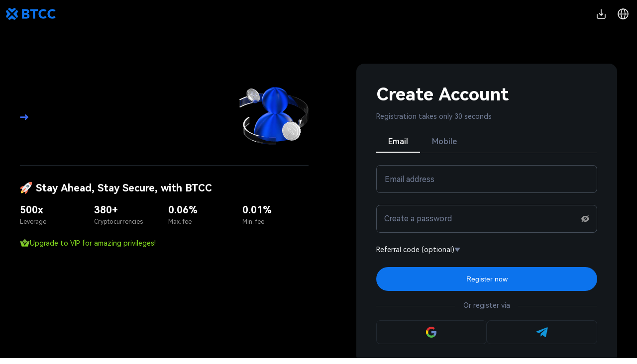

--- FILE ---
content_type: text/html; charset=utf-8
request_url: https://www.btcc.com/en-US/register?utm_source=GW_SEO&inviteCode=%20&utm_medium=article&utm_campaign=guide67590
body_size: 53185
content:
<!DOCTYPE html><html dir="ltr" translate="no" lang="en-US"><head><meta charSet="utf-8"/><meta http-equiv="X-UA-Compatible" content="chrome=1,IE=Edge"/><meta name="apple-mobile-web-app-capable" content="yes"/><meta name="full-screen" content="yes"/><meta name="x5-fullscreen" content="true"/><meta name="viewport" content="width=device-width, initial-scale=1.0,maximum-scale=5.0, minimum-scale=1.0, user-scalable=no,viewport-fit=cover"/><link rel="alternate" href="https://www.btcc.com/en-US/register" hrefLang="x-default"/><link rel="alternate" href="https://www.btcc.com/zh-CN/register" hrefLang="zh-CN"/><link rel="alternate" href="https://www.btcc.com/zh-TW/register" hrefLang="zh-TW"/><link rel="alternate" href="https://www.btcc.com/ko-KR/register" hrefLang="ko-KR"/><link rel="alternate" href="https://www.btcc.com/ja-JP/register" hrefLang="ja-JP"/><link rel="alternate" href="https://www.btcc.com/en-CA/register" hrefLang="en-CA"/><link rel="alternate" href="https://www.btcc.com/en-AU/register" hrefLang="en-AU"/><link rel="alternate" href="https://www.btcc.com/tr-TR/register" hrefLang="tr-TR"/><link rel="alternate" href="https://www.btcc.com/es-ES/register" hrefLang="es-ES"/><link rel="alternate" href="https://www.btcc.com/ar-EG/register" hrefLang="ar-EG"/><link rel="alternate" href="https://www.btcc.com/ar-AE/register" hrefLang="ar-AE"/><link rel="alternate" href="https://www.btcc.com/ar-SA/register" hrefLang="ar-SA"/><link rel="alternate" href="https://www.btcc.com/pt-PT/register" hrefLang="pt-PT"/><link rel="alternate" href="https://www.btcc.com/fr-FR/register" hrefLang="fr-FR"/><link rel="alternate" href="https://www.btcc.com/de-DE/register" hrefLang="de-DE"/><link rel="alternate" href="https://www.btcc.com/ru-RU/register" hrefLang="ru-RU"/><link rel="alternate" href="https://www.btcc.com/th-TH/register" hrefLang="th-TH"/><link rel="alternate" href="https://www.btcc.com/es-MX/register" hrefLang="es-MX"/><link rel="alternate" href="https://www.btcc.com/pt-BR/register" hrefLang="pt-BR"/><link rel="alternate" href="https://www.btcc.com/en-IN/register" hrefLang="en-IN"/><link rel="alternate" href="https://www.btcc.com/vi-VN/register" hrefLang="vi-VN"/><script defer="" async="">(function(w,d,s,l,i){w[l]=w[l]||[];w[l].push({'gtm.start':
new Date().getTime(),event:'gtm.js'});var f=d.getElementsByTagName(s)[0],
j=d.createElement(s),dl=l!='dataLayer'?'&l='+l:'';j.async=true;j.src=
'https://www.googletagmanager.com/gtm.js?id='+i+dl;f.parentNode.insertBefore(j,f);
})(window,document,'script','dataLayer','GTM-P96LV5S');</script><title>🙋🏻‍♂️ Join me at #BTCCexchange, a safe and reliable platform for crypto trading.   </title><meta name="description" content="👉🏻 Sign up with my referral code:  
https://www.btcc.com/en-US/register?inviteCode= &amp;utm_source=refferal"/><meta property="og:title" content="🙋🏻‍♂️ Join me at #BTCCexchange, a safe and reliable platform for crypto trading.   "/><meta property="og:description" content="👉🏻 Sign up with my referral code:  
https://www.btcc.com/en-US/register?inviteCode= &amp;utm_source=refferal"/><meta name="twitter:card" content="summary_large_image"/><meta name="twitter:title" content="🙋🏻‍♂️ Join me at #BTCCexchange, a safe and reliable platform for crypto trading.   "/><meta name="twitter:description" content="👉🏻 Sign up with my referral code:  
https://www.btcc.com/en-US/register?inviteCode= &amp;utm_source=refferal"/><meta name="twitter:image" content="https://img.btuserlog.com/uploadLocal/cms/upload/2023928/1695889320588_zoebn.jpg"/><meta name="og:image" content="https://img.btuserlog.com/uploadLocal/cms/upload/2023928/1695889320588_zoebn.jpg"/><link rel="canonical" href="https://www.btcc.com/en-US/register"/><meta name="next-head-count" content="39"/><meta name="application-name" content="BTCC"/><meta name="apple-mobile-web-app-status-bar-style" content="black-translucent"/><meta name="apple-mobile-web-app-title" content="BTCC"/><meta name="format-detection" content="telephone=no"/><meta name="mobile-web-app-capable" content="yes"/><meta name="msapplication-TileColor" content="#333"/><meta name="msapplication-tap-highlight" content="no"/><meta name="theme-color" content="#333"/><meta name="google" content="notranslate"/><link rel="shortcut icon" href="/favicon.ico"/><script src="/common.js"></script><script src="/trading-view-pro/charting_library/charting_library.standalone.js?v=8970"></script><script src="/trading-view-pro/datafeeds/udf/dist/bundle.js?v=8970"></script><script async="" defer="" src="https://www.googletagmanager.com/gtag/js?id=G-E4GG1NR17Y"></script><script>window.dataLayer = window.dataLayer || [];
                      function gtag(){dataLayer.push(arguments);}
                      gtag('js', new Date());
                      gtag('config', "G-E4GG1NR17Y");</script><link rel="preload" href="/_next/static/css/f6f5b082e934cbdd.css" as="style"/><link rel="stylesheet" href="/_next/static/css/f6f5b082e934cbdd.css" data-n-g=""/><link rel="preload" href="/_next/static/css/998b518589e49f64.css" as="style"/><link rel="stylesheet" href="/_next/static/css/998b518589e49f64.css" data-n-p=""/><link rel="preload" href="/_next/static/css/f4ffb5a2b37f7c3a.css" as="style"/><link rel="stylesheet" href="/_next/static/css/f4ffb5a2b37f7c3a.css" data-n-p=""/><link rel="preload" href="/_next/static/css/f8b76ae3a136a93b.css" as="style"/><link rel="stylesheet" href="/_next/static/css/f8b76ae3a136a93b.css" data-n-p=""/><link rel="preload" href="/_next/static/css/983d718c4bc753c5.css" as="style"/><link rel="stylesheet" href="/_next/static/css/983d718c4bc753c5.css" data-n-p=""/><link rel="preload" href="/_next/static/css/5af4abbea7ca455b.css" as="style"/><link rel="stylesheet" href="/_next/static/css/5af4abbea7ca455b.css" data-n-p=""/><noscript data-n-css=""></noscript><script defer="" nomodule="" src="/_next/static/chunks/polyfills-c67a75d1b6f99dc8.js"></script><script src="/_next/static/chunks/webpack-274ab43a2350aaf2.js" defer=""></script><script src="/_next/static/chunks/framework-f8115f7fae64930e.js" defer=""></script><script src="/_next/static/chunks/main-fa94e5408fece1b3.js" defer=""></script><script src="/_next/static/chunks/pages/_app-c6bb63c7499e00b5.js" defer=""></script><script src="/_next/static/chunks/06f6b0c0-00b99a53432f026f.js" defer=""></script><script src="/_next/static/chunks/41664-2a0c0014df97a1fb.js" defer=""></script><script src="/_next/static/chunks/53229-c2060c54b8ec05ed.js" defer=""></script><script src="/_next/static/chunks/74897-c15e954d147627c3.js" defer=""></script><script src="/_next/static/chunks/87536-4820b76ac92e65c5.js" defer=""></script><script src="/_next/static/chunks/19491-8e533dcbefbfd290.js" defer=""></script><script src="/_next/static/chunks/21876-233eeea546960f07.js" defer=""></script><script src="/_next/static/chunks/76743-1f1e4fe52b490f10.js" defer=""></script><script src="/_next/static/chunks/1314-5f62a9e96f29c553.js" defer=""></script><script src="/_next/static/chunks/93083-fc844040764ddc9d.js" defer=""></script><script src="/_next/static/chunks/55299-57396d7a541fcf43.js" defer=""></script><script src="/_next/static/chunks/85348-b031e76a7b53d25b.js" defer=""></script><script src="/_next/static/chunks/72516-0bb938c8a78b58f7.js" defer=""></script><script src="/_next/static/chunks/53868-fdae754fab6c299e.js" defer=""></script><script src="/_next/static/chunks/36146-d51f4850642f3686.js" defer=""></script><script src="/_next/static/chunks/8882-254780ce7073fffc.js" defer=""></script><script src="/_next/static/chunks/22444-84400b4565072f43.js" defer=""></script><script src="/_next/static/chunks/36668-aa477aaa6df6d58e.js" defer=""></script><script src="/_next/static/chunks/97593-1b248959d85b20bd.js" defer=""></script><script src="/_next/static/chunks/312-3054ac45eddd6caf.js" defer=""></script><script src="/_next/static/chunks/79308-d89bcacde0a3bf4b.js" defer=""></script><script src="/_next/static/chunks/34378-53c087a057e79b92.js" defer=""></script><script src="/_next/static/chunks/pages/register-38d9c89eef26039f.js" defer=""></script><script src="/_next/static/D60UWO3-5ILWdVTeSKEHS/_buildManifest.js" defer=""></script><script src="/_next/static/D60UWO3-5ILWdVTeSKEHS/_ssgManifest.js" defer=""></script></head><body class=" main-theme-dark"><svg xmlns="http://www.w3.org/2000/svg" style="position:absolute;width:0;height:0;overflow:hidden"><symbol id="arrow-left" viewBox="0 0 24 24" fill="none"><path d="M20.9998 11.9999H2.99982M2.99982 11.9999L11.4998 3.49994M2.99982 11.9999L11.4998 20.4999" stroke="currentColor" stroke-width="1.5" stroke-linecap="round" stroke-linejoin="round"></path></symbol><symbol id="arrow-right" viewBox="0 0 24 24" fill="none"><path d="M3.00018 11.9999H21.0002M21.0002 11.9999L12.5002 3.49994M21.0002 11.9999L12.5002 20.4999" stroke="currentColor" stroke-width="1.5" stroke-linecap="round" stroke-linejoin="round"></path></symbol><symbol id="arrow-separate-vertical" viewBox="0 0 24 24" fill="none"><path d="M17.9995 11L12.848 5.84853C12.3794 5.3799 11.6196 5.3799 11.151 5.84853L5.99951 11" fill="currentColor"></path><path d="M17.9995 13L12.848 18.1515C12.3794 18.6201 11.6196 18.6201 11.151 18.1515L5.99951 13" fill="currentColor"></path></symbol><symbol id="assets-fill" viewBox="0 0 24 24" fill="none"><path d="M19 7.5V5.18182C19 3.97683 18.0232 3 16.8182 3H5.18182C3.97683 3 3 3.97683 3 5.18182V9.5" stroke="currentColor" stroke-width="1.5"></path><path fill-rule="evenodd" clip-rule="evenodd" d="M2.25 9.18182C2.25 7.56262 3.56262 6.25 5.18182 6.25H18.8182C20.4374 6.25 21.75 7.56262 21.75 9.18182V18.8182C21.75 20.4374 20.4374 21.75 18.8182 21.75H5.18182C3.56262 21.75 2.25 20.4374 2.25 18.8182V9.18182ZM13 11.25C12.5858 11.25 12.25 11.5858 12.25 12C12.25 12.4142 12.5858 12.75 13 12.75H17C17.4142 12.75 17.75 12.4142 17.75 12C17.75 11.5858 17.4142 11.25 17 11.25H13Z" fill="currentColor"></path></symbol><symbol id="assets" viewBox="0 0 24 24" fill="none"><path d="M19 7.5V5.18182C19 3.97683 18.0232 3 16.8182 3H5.18182C3.97683 3 3 3.97683 3 5.18182V9.5" stroke="currentColor" stroke-width="1.5"></path><rect x="3" y="7" width="18" height="14" rx="2.18182" stroke="currentColor" stroke-width="1.5"></rect><path d="M17 12H13" stroke="currentColor" stroke-width="1.5" stroke-linecap="round"></path></symbol><symbol id="bell" viewBox="0 0 24 24" fill="none"><path d="M18 8.4C18 6.70261 17.3679 5.07475 16.2426 3.87452C15.1174 2.67428 13.5913 2 12 2C10.4087 2 8.88258 2.67428 7.75736 3.87452C6.63214 5.07475 6 6.70261 6 8.4C6 15.8667 3 18 3 18H21C21 18 18 15.8667 18 8.4Z" stroke="currentColor" stroke-width="1.5" stroke-linecap="round" stroke-linejoin="round"></path><path d="M13.73 21C13.5542 21.3031 13.3019 21.5547 12.9982 21.7295C12.6946 21.9044 12.3504 21.9965 12 21.9965C11.6496 21.9965 11.3054 21.9044 11.0018 21.7295C10.6982 21.5547 10.4458 21.3031 10.27 21" stroke="currentColor" stroke-width="1.5" stroke-linecap="round" stroke-linejoin="round"></path></symbol><symbol id="brand" viewBox="0 0 32 32" fill="none"><path fill-rule="evenodd" clip-rule="evenodd" d="M24.7755 1.17116C23.2953 0.338137 22.344 0 22.344 0C22.344 0 20.3054 1.11053 19.2136 1.77645C17.9838 2.52715 15.9993 4.00342 15.9993 4.00342C15.9993 4.00342 14.0154 2.52715 12.7851 1.77645C11.6938 1.11053 9.6556 0 9.6556 0C9.6556 0 8.70429 0.338137 7.22409 1.17116C5.74388 2.00417 4.76941 3.00478 4.76941 3.00478C4.76941 3.00478 8.45438 5.95584 10.393 7.67708C12.3311 9.39783 15.9998 12.8112 15.9998 12.8112C15.9998 12.8112 19.6685 9.39783 21.6066 7.67708C23.5447 5.95584 27.2297 3.00478 27.2297 3.00478C27.2297 3.00478 26.2557 2.00417 24.7755 1.17116Z" fill="currentColor"></path><path fill-rule="evenodd" clip-rule="evenodd" d="M7.22424 30.8293C8.70444 31.6624 9.65575 32 9.65575 32C9.65575 32 11.6944 30.89 12.7857 30.224C14.0155 29.4733 16 27.9971 16 27.9971C16 27.9971 17.9839 29.4733 19.2142 30.224C20.3055 30.89 22.3442 32 22.3442 32C22.3442 32 23.296 31.6619 24.7757 30.8293C26.2559 29.9963 27.2299 28.9957 27.2299 28.9957C27.2299 28.9957 23.5454 26.0447 21.6068 24.3234C19.6687 22.6027 16 19.1893 16 19.1893C16 19.1893 12.3313 22.6027 10.3931 24.3234C8.45454 26.0447 4.77006 28.9957 4.77006 28.9957C4.77006 28.9957 5.74404 29.9963 7.22424 30.8293Z" fill="currentColor"></path><path fill-rule="evenodd" clip-rule="evenodd" d="M30.8289 24.7871C31.6619 23.3069 32 22.3556 32 22.3556C32 22.3556 30.8895 20.3169 30.2236 19.2256C29.4729 17.9953 27.9966 16.0113 27.9966 16.0113C27.9966 16.0113 29.4729 14.0274 30.2236 12.7971C30.8895 11.7058 32 9.66709 32 9.66709C32 9.66709 31.6614 8.71577 30.8289 7.23556C29.9958 5.75535 28.9952 4.78087 28.9952 4.78087C28.9952 4.78087 26.0442 8.46587 24.323 10.4045C22.6022 12.3426 19.1888 16.0113 19.1888 16.0113C19.1888 16.0113 22.6022 19.6801 24.323 21.6182C26.0442 23.5568 28.9952 27.2413 28.9952 27.2413C28.9952 27.2413 29.9958 26.2673 30.8289 24.7871Z" fill="currentColor"></path><path fill-rule="evenodd" clip-rule="evenodd" d="M1.17065 7.23548C0.338134 8.71569 0 9.66701 0 9.66701C0 9.66701 1.11003 11.7057 1.77595 12.797C2.52664 14.0273 4.0029 16.0113 4.0029 16.0113C4.0029 16.0113 2.52664 17.9952 1.77595 19.2255C1.11003 20.3168 0 22.3555 0 22.3555C0 22.3555 0.338134 23.3068 1.17065 24.787C2.00367 26.2673 3.00427 27.2412 3.00427 27.2412C3.00427 27.2412 5.95531 23.5562 7.67654 21.6181C9.39728 19.68 12.8107 16.0108 12.8107 16.0108C12.8107 16.0108 9.39728 12.3425 7.67654 10.4044C5.95531 8.46579 3.00427 4.78079 3.00427 4.78079C3.00427 4.78079 2.00367 5.75527 1.17065 7.23548Z" fill="currentColor"></path></symbol><symbol id="brand-c" viewBox="0 0 20 20" fill="none"><path d="M11.9584 13.8026C10.9553 12.8831 10 11.9932 10 11.9932C10 11.9932 9.13899 12.7952 8.19365 13.6637L8.0438 13.8012C7.4926 14.3069 6.92684 14.8218 6.49723 15.2033C6.10027 15.5558 5.58542 15.9925 5.07265 16.4202L4.919 16.5481C3.92225 17.3768 2.97905 18.1362 2.97905 18.1362C3.44103 18.5829 3.95877 18.9681 4.51941 19.2822L4.51325 19.2668C4.99991 19.5499 5.50768 19.795 6.03204 20C6.03204 20 6.55613 19.7152 7.11173 19.4011L7.24543 19.3253C7.51303 19.1731 7.77881 19.0189 7.98829 18.8909C8.11666 18.8129 8.25803 18.7222 8.4045 18.6252L8.53112 18.5407L8.59502 18.4976L8.72332 18.4101C9.36506 17.97 9.99692 17.4985 9.99692 17.4985L10.029 17.5224L10.0674 17.551C10.3397 17.7532 11.3401 18.4896 12.0055 18.8909C12.215 19.0189 12.4808 19.1731 12.7484 19.3253L12.8821 19.4011C13.4377 19.7152 13.9618 20 13.9618 20C14.4861 19.7961 14.9939 19.552 15.4806 19.2699C16.0413 18.9558 16.559 18.5706 17.021 18.1238C17.021 18.1238 15.8759 17.2053 14.776 16.2877L14.623 16.1598C14.2162 15.8191 13.8234 15.4845 13.5059 15.2033C13.1153 14.8575 12.6119 14.4007 12.1091 13.9406L11.9584 13.8026Z" fill="#3966EC"></path><path d="M4.79975 6.50647C3.72458 5.29575 1.87924 2.99137 1.87924 2.99137C1.43254 3.45338 1.04735 3.97111 0.73321 4.53173L0.730129 4.52249C0.448031 5.00921 0.203929 5.51698 0 6.04128C0 6.04128 0.284829 6.56537 0.598872 7.12097L0.674672 7.25467C0.826871 7.52227 0.981089 7.78805 1.10906 7.99754C1.1871 8.12539 1.27781 8.26641 1.3748 8.41268L1.45932 8.53914L1.50245 8.60299L1.5899 8.73121C2.03 9.37273 2.50154 10.0062 2.50154 10.0062L2.47758 10.0382L2.44898 10.0767C2.24678 10.3489 1.51043 11.3494 1.10906 12.0148C0.981089 12.2243 0.826871 12.4901 0.674672 12.7577L0.598872 12.8914C0.284829 13.447 0 13.971 0 13.971C0.205024 14.4954 0.450153 15.0032 0.73321 15.4898C1.04735 16.0505 1.43254 16.5682 1.87924 17.0302L1.8851 17.0229C1.96468 16.9238 2.84042 15.834 3.71534 14.7853L3.84327 14.6322C4.18394 14.2255 4.51855 13.8327 4.79975 13.5151C5.14559 13.1245 5.60234 12.6211 6.06247 12.1183L6.2005 11.9676C7.11995 10.9646 8.00986 10.0092 8.00986 10.0092C8.00986 10.0092 7.20787 9.14823 6.33943 8.20289L6.20186 8.05304C5.69621 7.50184 5.18127 6.93608 4.79975 6.50647Z" fill="#3966EC"></path><path d="M19.2699 4.52249C18.9557 3.96186 18.5705 3.44413 18.1238 2.98213C18.1238 2.98213 17.2053 4.1272 16.2877 5.22707L16.1598 5.38012C15.8191 5.78685 15.4845 6.17966 15.2033 6.49723C14.897 6.84315 14.5027 7.27784 14.0956 7.72235L13.8232 8.01927L13.6871 8.16719C12.805 9.12544 11.9809 10.0062 11.9809 10.0062C11.9809 10.0062 12.8073 10.8845 13.6891 11.8424L13.8251 11.9903L14.0294 12.2131L14.0972 12.2873L14.2321 12.4351C14.5898 12.8276 14.9303 13.206 15.2002 13.5151C15.5661 13.934 16.0262 14.4811 16.4723 15.0185L16.5993 15.1716C17.3999 16.1383 18.1208 17.0302 18.1208 17.0302C18.5675 16.5683 18.9527 16.0505 19.2668 15.4898C19.5499 15.0032 19.795 14.4954 20 13.971C20 13.971 19.7152 13.447 19.4011 12.8914L19.3253 12.7577C19.1731 12.4901 19.0189 12.2243 18.8909 12.0148C18.8129 11.8864 18.7222 11.7451 18.6252 11.5986L18.5407 11.472L18.4976 11.4081L18.4101 11.2798C17.97 10.638 17.4985 10.0062 17.4985 10.0062L17.5224 9.97409L17.551 9.93564C17.7532 9.66339 18.4896 8.66297 18.8909 7.99754C19.0189 7.78805 19.1731 7.52227 19.3253 7.25467L19.4011 7.12097C19.7152 6.56537 20 6.04128 20 6.04128C19.796 5.517 19.5519 5.00923 19.2699 4.52249Z" fill="#3966EC"></path><path d="M15.4837 0.73013C14.9969 0.448107 14.4891 0.204008 13.9649 0C13.9649 0 13.4408 0.28483 12.8852 0.598872L12.7515 0.674673C12.4839 0.826871 12.2181 0.981089 12.0086 1.10906C11.8808 1.1871 11.7397 1.27781 11.5935 1.3748L11.467 1.45932L11.4032 1.50245L11.275 1.5899C10.6334 2.03 10 2.50154 10 2.50154L9.96793 2.47758L9.92948 2.44898C9.65722 2.24678 8.65681 1.51043 7.99137 1.10906C7.78189 0.981089 7.51611 0.826871 7.24851 0.674673L7.11481 0.598872C6.55921 0.28483 6.03512 0 6.03512 0C5.51076 0.205002 5.00299 0.450132 4.51633 0.733211C3.95565 1.04726 3.43791 1.43246 2.97597 1.87924C2.97597 1.87924 4.12104 2.79774 5.2209 3.71534L5.37396 3.84327C5.78069 4.18394 6.1735 4.51855 6.49107 4.79975C6.88162 5.14559 7.38502 5.60234 7.88782 6.06247L8.03852 6.2005C9.04161 7.11995 9.99692 8.00986 9.99692 8.00986C9.99692 8.00986 10.9992 7.07624 12.0293 6.13287L12.2554 5.92599C12.7071 5.51337 13.1504 5.1119 13.5028 4.79975C13.841 4.50012 14.2638 4.14066 14.6976 3.778L14.8511 3.64996L14.9279 3.58602L15.0815 3.45862C16.0261 2.67585 16.9212 1.95679 17.0106 1.8851L17.0179 1.87924C16.5558 1.43257 16.0381 1.04738 15.4775 0.733211L15.4837 0.73013Z" fill="#3966EC"></path></symbol><symbol id="calculator" viewBox="0 0 24 24" fill="none"><path d="M13 15H19" stroke="currentColor" stroke-width="1.5" stroke-linecap="round"></path><path d="M13 18.5H19" stroke="currentColor" stroke-width="1.5" stroke-linecap="round"></path><path d="M5 7H8M8 7H11M8 7V4M8 7V10" stroke="currentColor" stroke-width="1.5" stroke-linecap="round" stroke-linejoin="round"></path><path d="M19 5L4.70715 18.7071" stroke="currentColor" stroke-width="1.5" stroke-linecap="round"></path></symbol><symbol id="caret-down" viewBox="0 0 8 6" fill="none"><path d="M7.25904 0.585938C7.35035 0.586143 7.4397 0.612387 7.51662 0.661591C7.59353 0.710794 7.65482 0.780915 7.69329 0.863725C7.73175 0.946535 7.7458 1.0386 7.73378 1.12911C7.72177 1.21963 7.68418 1.30483 7.62544 1.37474L4.36784 5.24114C4.32278 5.29466 4.26657 5.33768 4.20314 5.3672C4.13971 5.39671 4.0706 5.412 4.00064 5.412C3.93068 5.412 3.86156 5.39671 3.79814 5.3672C3.73471 5.33768 3.67849 5.29466 3.63344 5.24114L0.374239 1.37474C0.315497 1.30483 0.277912 1.21963 0.265895 1.12911C0.253877 1.0386 0.267925 0.946535 0.306391 0.863725C0.344856 0.780915 0.406143 0.710794 0.48306 0.661591C0.559976 0.612387 0.649331 0.586143 0.740639 0.585938H7.25904Z" fill="currentColor"></path></symbol><symbol id="check-circle-fill" viewBox="0 0 25 24" fill="none"><path fill-rule="evenodd" clip-rule="evenodd" d="M12.3633 1.24994C6.42625 1.24994 1.61331 6.06288 1.61331 11.9999C1.61331 17.937 6.42625 22.7499 12.3633 22.7499C18.3004 22.7499 23.1133 17.937 23.1133 11.9999C23.1133 6.06288 18.3004 1.24994 12.3633 1.24994ZM7.89375 11.9696C7.60086 11.6767 7.12599 11.6767 6.83309 11.9696C6.5402 12.2625 6.5402 12.7373 6.83309 13.0302L9.83309 16.0302C10.126 16.3231 10.6009 16.3231 10.8937 16.0302L17.8937 9.03027C18.1866 8.73738 18.1866 8.2625 17.8937 7.96961C17.6008 7.67672 17.126 7.67672 16.8331 7.96961L10.3634 14.4392L7.89375 11.9696Z" fill="currentColor"></path></symbol><symbol id="check-square-fill" viewBox="0 0 24 24" fill="none"><path fill-rule="evenodd" clip-rule="evenodd" d="M3.38462 2C2.61992 2 2 2.61991 2 3.38462V20.6154C2 21.3801 2.61991 22 3.38462 22H20.6154C21.3801 22 22 21.3801 22 20.6154V3.38462C22 2.61992 21.3801 2 20.6154 2H3.38462ZM17.6721 8.95418C17.9725 8.65378 17.9725 8.16673 17.6721 7.86633C17.3717 7.56593 16.8847 7.56593 16.5843 7.86633L9.94872 14.5018L7.41572 11.9689C7.11532 11.6685 6.62827 11.6685 6.32787 11.9689C6.02747 12.2693 6.02747 12.7563 6.32787 13.0567L9.40479 16.1336C9.70519 16.4341 10.1922 16.4341 10.4926 16.1336L17.6721 8.95418Z" fill="currentColor"></path></symbol><symbol id="checkbox" viewBox="0 0 24 24" fill="none"><rect x="2.75" y="2.75" width="18.5" height="18.5" rx="1.25" stroke="currentColor" stroke-width="1.5"></rect></symbol><symbol id="chevron-down" viewBox="0 0 24 24" fill="none"><path d="M6 9L12 15L18 9" stroke="currentColor" stroke-width="1.5" stroke-linecap="round" stroke-linejoin="round"></path></symbol><symbol id="chevron-left" viewBox="0 0 24 24" fill="none"><path d="M15 6L9 12L15 18" stroke="currentColor" stroke-width="1.5" stroke-linecap="round" stroke-linejoin="round"></path></symbol><symbol id="chevron-right" viewBox="0 0 24 24" fill="none"><path d="M9 6L15 12L9 18" stroke="currentColor" stroke-width="1.5" stroke-linecap="round" stroke-linejoin="round"></path></symbol><symbol id="chevron-up" viewBox="0 0 24 24" fill="none"><path d="M6 15L12 9L18 15" stroke="currentColor" stroke-width="1.5" stroke-linecap="round" stroke-linejoin="round"></path></symbol><symbol id="circle-user" viewBox="0 0 24 24" fill="none"><path d="M12 2C6.47715 2 2 6.47715 2 12C2 17.5228 6.47715 22 12 22C17.5228 22 22 17.5228 22 12C22 6.47715 17.5228 2 12 2Z" stroke="currentColor" stroke-width="1.5" stroke-linecap="round" stroke-linejoin="round"></path><path d="M4.271 18.3457C4.271 18.3457 6.50002 15.5 12 15.5C17.5 15.5 19.7291 18.3457 19.7291 18.3457" stroke="currentColor" stroke-width="1.5" stroke-linecap="round" stroke-linejoin="round"></path><path d="M12 12C13.6569 12 15 10.6569 15 9C15 7.34315 13.6569 6 12 6C10.3431 6 9 7.34315 9 9C9 10.6569 10.3431 12 12 12Z" stroke="currentColor" stroke-width="1.5" stroke-linecap="round" stroke-linejoin="round"></path></symbol><symbol id="close" viewBox="0 0 24 24" fill="none"><path d="M6.75824 17.2426L12.0009 12M12.0009 12L17.2435 6.75739M12.0009 12L6.75824 6.75739M12.0009 12L17.2435 17.2426" stroke="currentColor" stroke-width="1.5" stroke-linecap="round" stroke-linejoin="round"></path></symbol><symbol id="contract" viewBox="0 0 24 24" fill="none"><path d="M3 5C3 3.89543 3.89543 3 5 3H16C17.1046 3 18 3.89543 18 5V21H5C3.89543 21 3 20.1046 3 19V5Z" stroke="currentColor" stroke-width="1.5"></path><path d="M18 10C18 9.44772 18.4477 9 19 9H20C20.5523 9 21 9.44772 21 10V20C21 20.5523 20.5523 21 20 21H18V10Z" stroke="currentColor" stroke-width="1.5"></path><path d="M13 9.30769C12.4292 8.78078 11.4239 8.41427 10.5 8.39132M10.5 8.39132C9.40071 8.36402 8.41667 8.82307 8.41667 10.0769C8.41667 12.3846 13 11.2308 13 13.5385C13 14.8547 11.7802 15.4202 10.5 15.3777M10.5 8.39132V7M8 14.3077C8.53707 14.9687 9.53565 15.3457 10.5 15.3777M10.5 15.3777V17" stroke="currentColor" stroke-width="1.5" stroke-linecap="round" stroke-linejoin="round"></path></symbol><symbol id="convert" viewBox="0 0 24 24" fill="none"><path d="M20.2556 8.4C18.8667 5.22137 15.695 3 12.0044 3C7.33757 3 3.50038 6.55201 3.04883 11.1" stroke="currentColor" stroke-width="1.5" stroke-linecap="round" stroke-linejoin="round"></path><path d="M20.4629 8.39844C20.7612 8.39844 21.0029 8.15667 21.0029 7.85844V3.89844" stroke="currentColor" stroke-width="1.5" stroke-linecap="round" stroke-linejoin="round"></path><path d="M3.79492 15.5984C5.18373 18.7771 8.35547 20.9984 12.0461 20.9984C16.7128 20.9984 20.5501 17.4464 21.0016 12.8984" stroke="currentColor" stroke-width="1.5" stroke-linecap="round" stroke-linejoin="round"></path><path d="M3.58883 15.6016C3.2906 15.6016 3.04883 15.8433 3.04883 16.1416V20.1016" stroke="currentColor" stroke-width="1.5" stroke-linecap="round" stroke-linejoin="round"></path><rect x="9" y="12" width="4.24604" height="4.24604" rx="1" transform="rotate(-45 9 12)" stroke="currentColor" stroke-width="1.5"></rect></symbol><symbol id="copy-trading-fill" viewBox="0 0 24 24" fill="none"><path d="M5 5L1.70758 5.8231C1.3275 5.91813 1.1109 6.31884 1.23961 6.68888L5 17.5001" stroke="currentColor" stroke-width="1.5" stroke-linecap="round"></path><path fill-rule="evenodd" clip-rule="evenodd" d="M4.25 5C4.25 3.48122 5.48122 2.25 7 2.25H19C20.5188 2.25 21.75 3.48122 21.75 5V19C21.75 20.5188 20.5188 21.75 19 21.75H7C5.48122 21.75 4.25 20.5188 4.25 19V5ZM18.5462 10.514C18.83 10.2124 18.8157 9.73774 18.514 9.45385C18.2124 9.16996 17.7377 9.18435 17.4538 9.48598L14.5344 12.5879L12.7882 10.2687C12.4712 9.84765 11.8514 9.81361 11.4902 10.1974L7.45385 14.486C7.16996 14.7876 7.18435 15.2623 7.48598 15.5462C7.78761 15.83 8.26226 15.8157 8.54615 15.514L12.0538 11.7871L13.8001 14.1063C14.1171 14.5274 14.7369 14.5614 15.0981 14.1776L18.5462 10.514Z" fill="currentColor"></path></symbol><symbol id="copy-trading" viewBox="0 0 25 24" fill="none"><rect x="5.25" y="3" width="16" height="18" rx="2" stroke="currentColor" stroke-width="1.5"></rect><path d="M5.24951 4.99988L1.95709 5.82298C1.57701 5.918 1.36041 6.31872 1.48912 6.68876L5.24951 17.4999" stroke="currentColor" stroke-width="1.5" stroke-linecap="round"></path><path d="M8.25 15.0001L12.2863 10.7115C12.3288 10.6664 12.4017 10.6704 12.439 10.7199L14.6492 13.6553C14.6865 13.7049 14.7594 13.7089 14.8019 13.6637L18.25 10.0001" stroke="currentColor" stroke-width="1.5" stroke-linecap="round"></path></symbol><symbol id="dark" viewBox="0 0 24 24" fill="none"><path d="M3 11.5066C3 16.7497 7.25034 21 12.4934 21C16.2209 21 19.4466 18.8518 21 15.7259C12.4934 15.7259 8.27411 11.5066 8.27411 3C5.14821 4.55344 3 7.77915 3 11.5066Z" stroke="currentColor" stroke-width="1.5" stroke-linecap="round" stroke-linejoin="round"></path></symbol><symbol id="demo" viewBox="0 0 24 24" fill="none"><path d="M2 17V7C2 4.79086 3.79086 3 6 3H9.9C10.2314 3 10.5 3.26863 10.5 3.6V20.4C10.5 20.7314 10.2314 21 9.9 21H6C3.79086 21 2 19.2091 2 17Z" stroke="currentColor" stroke-width="1.5"></path><path d="M6.5 9C7.05228 9 7.5 8.55228 7.5 8C7.5 7.44772 7.05228 7 6.5 7C5.94772 7 5.5 7.44772 5.5 8C5.5 8.55228 5.94772 9 6.5 9Z" fill="currentColor" stroke="currentColor" stroke-linecap="round" stroke-linejoin="round"></path><path d="M17.5 17C18.0523 17 18.5 16.5523 18.5 16C18.5 15.4477 18.0523 15 17.5 15C16.9477 15 16.5 15.4477 16.5 16C16.5 16.5523 16.9477 17 17.5 17Z" fill="currentColor" stroke="currentColor" stroke-linecap="round" stroke-linejoin="round"></path><path d="M22 17V7C22 4.79086 20.2091 3 18 3H14.1C13.7686 3 13.5 3.26863 13.5 3.6V20.4C13.5 20.7314 13.7686 21 14.1 21H18C20.2091 21 22 19.2091 22 17Z" stroke="currentColor" stroke-width="1.5"></path></symbol><symbol id="discover-fill" viewBox="0 0 24 24" fill="none"><path fill-rule="evenodd" clip-rule="evenodd" d="M5.5 7.5C3.98122 7.5 2.75 8.73122 2.75 10.25V19C2.75 20.5188 3.98122 21.75 5.5 21.75H8.5C10.0188 21.75 11.25 20.5188 11.25 19V10.25C11.25 8.73122 10.0188 7.5 8.5 7.5H5.5Z" fill="currentColor"></path><path fill-rule="evenodd" clip-rule="evenodd" d="M15.5 3.25C13.9812 3.25 12.75 4.48122 12.75 6V19C12.75 20.5188 13.9812 21.75 15.5 21.75H18.5C20.0188 21.75 21.25 20.5188 21.25 19V6C21.25 4.48122 20.0188 3.25 18.5 3.25H15.5Z" fill="currentColor"></path></symbol><symbol id="discover" viewBox="0 0 24 24" fill="none"><rect x="3.5" y="8.25" width="7" height="12.75" rx="2" stroke="currentColor" stroke-width="1.5"></rect><rect x="13.5" y="4" width="7" height="17" rx="2" stroke="currentColor" stroke-width="1.5"></rect></symbol><symbol id="app-download" viewBox="0 0 24 24" fill="none"><path d="M4 13V19C4 20.1046 4.89543 21 6 21H18C19.1046 21 20 20.1046 20 19V13" stroke="currentColor" stroke-width="1.5" stroke-linecap="round" stroke-linejoin="round"></path><path d="M12 3V15M12 15L8.5 11.5M12 15L15.5 11.5" stroke="currentColor" stroke-width="1.5" stroke-linecap="round" stroke-linejoin="round"></path></symbol><symbol id="download" viewBox="0 0 20 21" fill="none"><path d="M2.57918 8.83203C2.52701 9.21287 2.5 9.60242 2.5 9.9987C2.5 14.417 5.85786 17.9987 10 17.9987C14.1421 17.9987 17.5 14.417 17.5 9.9987C17.5 9.60242 17.473 9.21287 17.4208 8.83203" stroke="currentColor" stroke-width="1.25" stroke-linecap="round"></path><path d="M9.99984 11.3333L9.99984 3M9.99984 11.3333C9.41631 11.3333 8.32611 9.67142 7.9165 9.25M9.99984 11.3333C10.5834 11.3333 11.6736 9.67142 12.0832 9.25" stroke="currentColor" stroke-width="1.25" stroke-linecap="round" stroke-linejoin="round"></path></symbol><symbol id="edit" viewBox="0 0 24 24" fill="none"><path d="M3 21H12H21" stroke="currentColor" stroke-width="1.5" stroke-linecap="round" stroke-linejoin="round"></path><path d="M12.2218 5.82837L15.0503 2.99994L20 7.94969L17.1716 10.7781M12.2218 5.82837L6.61522 11.435C6.42769 11.6225 6.32233 11.8769 6.32233 12.1421V16.6776H10.8579C11.1231 16.6776 11.3774 16.5723 11.565 16.3847L17.1716 10.7781" stroke="currentColor" stroke-width="1.5" stroke-linecap="round" stroke-linejoin="round"></path></symbol><symbol id="enlarge" viewBox="0 0 24 24" fill="none"><path d="M15 9L20 4M20 4V8M20 4H16" stroke="currentColor" stroke-width="1.5" stroke-linecap="round" stroke-linejoin="round"></path><path d="M9 15L4 20M4 20V16M4 20H8" stroke="currentColor" stroke-width="1.5" stroke-linecap="round" stroke-linejoin="round"></path></symbol><symbol id="exchange" viewBox="0 0 24 24" fill="none"><path d="M20 15.5H4L8 19.5M4 8.5H20L16 4.5" stroke="currentColor" stroke-width="1.5" stroke-linecap="round" stroke-linejoin="round"></path></symbol><symbol id="fast-arrow-down" viewBox="0 0 24 24" fill="none"><path d="M6 13L12 19L18 13" stroke="currentColor" stroke-width="1.5" stroke-linecap="round" stroke-linejoin="round"></path><path d="M6 5L12 11L18 5" stroke="currentColor" stroke-width="1.5" stroke-linecap="round" stroke-linejoin="round"></path></symbol><symbol id="fiat" viewBox="0 0 24 24" fill="none"><path d="M22 9V7C22 5.89543 21.1046 5 20 5H4C2.89543 5 2 5.89543 2 7V17C2 18.1046 2.89543 19 4 19H14M22 9H6M22 9V13" stroke="currentColor" stroke-width="1.5" stroke-linecap="round" stroke-linejoin="round"></path><path d="M16.5 16.5H21.5" stroke="currentColor" stroke-width="1.5" stroke-linecap="round"></path><path d="M19 19L19 14" stroke="currentColor" stroke-width="1.5" stroke-linecap="round"></path></symbol><symbol id="four-square" viewBox="0 0 24 24" fill="none"><path d="M21 3.6V12H12V3H20.4C20.7314 3 21 3.26863 21 3.6Z" stroke="currentColor" stroke-width="1.5"></path><path d="M21 20.4V12H12V21H20.4C20.7314 21 21 20.7314 21 20.4Z" stroke="currentColor" stroke-width="1.5"></path><path d="M3 12V3.6C3 3.26863 3.26863 3 3.6 3H12V12H3Z" stroke="currentColor" stroke-width="1.5"></path><path d="M3 12V20.4C3 20.7314 3.26863 21 3.6 21H12V12H3Z" stroke="currentColor" stroke-width="1.5"></path></symbol><symbol id="fullscreen" viewBox="0 0 24 24" fill="none"><path d="M9 9L4 4M4 4V8M4 4H8" stroke="currentColor" stroke-width="1.5" stroke-linecap="round" stroke-linejoin="round"></path><path d="M15 9L20 4M20 4V8M20 4H16" stroke="currentColor" stroke-width="1.5" stroke-linecap="round" stroke-linejoin="round"></path><path d="M9 15L4 20M4 20V16M4 20H8" stroke="currentColor" stroke-width="1.5" stroke-linecap="round" stroke-linejoin="round"></path><path d="M15 15L20 20M20 20V16M20 20H16" stroke="currentColor" stroke-width="1.5" stroke-linecap="round" stroke-linejoin="round"></path></symbol><symbol id="futures" viewBox="0 0 24 24" fill="none"><path d="M3 5C3 3.89543 3.89543 3 5 3H16C17.1046 3 18 3.89543 18 5V21H5C3.89543 21 3 20.1046 3 19V5Z" stroke="currentColor" stroke-width="1.5"></path><path d="M18 10C18 9.44772 18.4477 9 19 9H20C20.5523 9 21 9.44772 21 10V20C21 20.5523 20.5523 21 20 21H18V10Z" stroke="currentColor" stroke-width="1.5"></path><path d="M10.6967 7C11.4071 7 12.0401 7.13206 12.5956 7.39618C13.1512 7.66029 13.5792 8.0337 13.8798 8.51639C14.1894 8.99909 14.3443 9.55009 14.3443 10.1694C14.3443 10.7887 14.1894 11.3397 13.8798 11.8224C13.5792 12.296 13.1512 12.6648 12.5956 12.929C12.0492 13.1931 11.4162 13.3251 10.6967 13.3251H9.96175C9.40946 13.3251 8.96175 13.7729 8.96175 14.3251V16.2691C8.96175 16.6728 8.63453 17 8.23087 17C7.82722 17 7.5 16.6728 7.5 16.2691V8C7.5 7.44772 7.94772 7 8.5 7H10.6967ZM10.5191 12.0546C11.2386 12.0546 11.7942 11.8862 12.1858 11.5492C12.5865 11.2031 12.7869 10.7432 12.7869 10.1694C12.7869 9.59563 12.5865 9.1357 12.1858 8.78962C11.7942 8.44353 11.2386 8.27049 10.5191 8.27049H9.96175C9.40946 8.27049 8.96175 8.71821 8.96175 9.27049V11.0546C8.96175 11.6069 9.40946 12.0546 9.96175 12.0546H10.5191Z" fill="currentColor"></path></symbol><symbol id="help-circle-circle" viewBox="0 0 24 24" fill="none"><path d="M12 22C17.5228 22 22 17.5228 22 12C22 6.47715 17.5228 2 12 2C6.47715 2 2 6.47715 2 12C2 17.5228 6.47715 22 12 22Z" stroke="currentColor" stroke-width="1.5" stroke-linecap="round" stroke-linejoin="round"></path><path d="M9 9.00001C9 5.49998 14.5 5.50001 14.5 9.00001C14.5 11.5 12 10.9999 12 13.9999" stroke="currentColor" stroke-width="1.5" stroke-linecap="round" stroke-linejoin="round"></path><path d="M12 18.011L12.0109 17.9989" stroke="currentColor" stroke-width="1.5" stroke-linecap="round" stroke-linejoin="round"></path></symbol><symbol id="help-circle-fill" viewBox="0 0 24 24" fill="none"><path fill-rule="evenodd" clip-rule="evenodd" d="M1.24969 11.9999C1.24969 6.06288 6.06263 1.24994 11.9997 1.24994C17.9368 1.24994 22.7497 6.06288 22.7497 11.9999C22.7497 17.937 17.9368 22.7499 11.9997 22.7499C6.06263 22.7499 1.24969 17.937 1.24969 11.9999ZM10.3443 7.60307C9.99979 7.89535 9.74969 8.34096 9.74969 8.99995C9.74969 9.41416 9.41391 9.74995 8.99969 9.74995C8.58548 9.74995 8.24969 9.41416 8.24969 8.99995C8.24969 7.90892 8.68705 7.04203 9.37383 6.45931C10.0443 5.89042 10.9116 5.62494 11.7497 5.62494C12.5879 5.62494 13.4551 5.89043 14.1256 6.45932C14.8123 7.04204 15.2497 7.90893 15.2497 8.99995C15.2497 9.76583 15.0535 10.3494 14.7331 10.83C14.4639 11.2339 14.114 11.5461 13.8387 11.7918L13.8363 11.7939C13.8071 11.82 13.7787 11.8453 13.7514 11.8699C13.4442 12.1463 13.2127 12.3742 13.043 12.674C12.8807 12.9608 12.7497 13.3615 12.7497 13.9998C12.7497 14.4141 12.4139 14.7498 11.9997 14.7498C11.5855 14.7498 11.2497 14.4141 11.2497 13.9998C11.2497 13.1382 11.4312 12.4764 11.7376 11.9351C12.0367 11.4068 12.4302 11.0409 12.748 10.7549L12.8202 10.69C13.1204 10.4203 13.3273 10.2346 13.485 9.99797C13.6334 9.77547 13.7497 9.48408 13.7497 8.99995C13.7497 8.34097 13.4996 7.89536 13.1551 7.60308C12.7943 7.29696 12.2865 7.12494 11.7497 7.12494C11.2128 7.12494 10.7051 7.29696 10.3443 7.60307ZM12.5672 18.5007C12.8443 18.1928 12.8193 17.7186 12.5114 17.4415C12.2035 17.1644 11.7293 17.1893 11.4522 17.4972L11.4422 17.5083C11.1651 17.8162 11.1901 18.2904 11.498 18.5675C11.8059 18.8446 12.2801 18.8196 12.5572 18.5118L12.5672 18.5007Z" fill="currentColor"></path></symbol><symbol id="help-circle-square" viewBox="0 0 24 24" fill="none"><path d="M9 9.00001C9 5.49998 14.5 5.50001 14.5 9.00001C14.5 11.5 12 10.9999 12 13.9999" stroke="currentColor" stroke-width="1.5" stroke-linecap="round" stroke-linejoin="round"></path><path d="M12 18.011L12.0109 17.9989" stroke="currentColor" stroke-width="1.5" stroke-linecap="round" stroke-linejoin="round"></path><path d="M4 4C4 3.44772 4.44772 3 5 3H19C19.5523 3 20 3.44772 20 4V20C20 20.5523 19.5523 21 19 21H5C4.44772 21 4 20.5523 4 20V18.2361C4.61375 17.6868 5 16.8885 5 16C5 15.1115 4.61375 14.3132 4 13.7639V10.2361C4.61375 9.68679 5 8.8885 5 8C5 7.1115 4.61375 6.31321 4 5.76389V4Z" stroke="currentColor" stroke-width="1.5"></path></symbol><symbol id="home-fill" viewBox="0 0 24 24" fill="none"><path fill-rule="evenodd" clip-rule="evenodd" d="M3.8136 8.78997C3.302 9.16694 3 9.7646 3 10.4001V18.7579C3 19.8625 3.89543 20.7579 5 20.7579H19C20.1046 20.7579 21 19.8625 21 18.7579V10.4001C21 9.7646 20.698 9.16694 20.1864 8.78997L13.1864 3.63208C12.4809 3.11222 11.5191 3.11222 10.8136 3.63208L3.8136 8.78997ZM13 12.3828C13 12.0376 12.5523 11.7578 12 11.7578C11.4477 11.7578 11 12.0376 11 12.3828V16.1328C11 16.478 11.4477 16.7578 12 16.7578C12.5523 16.7578 13 16.478 13 16.1328V12.3828Z" fill="currentColor"></path></symbol><symbol id="home" viewBox="0 0 24 24" fill="none"><path d="M3.75 10.4C3.75 10.0028 3.93875 9.62929 4.2585 9.39369L11.2585 4.23579C11.6994 3.91089 12.3006 3.91089 12.7415 4.23579L19.7415 9.39369C20.0612 9.62929 20.25 10.0028 20.25 10.4V18.7578C20.25 19.4482 19.6904 20.0078 19 20.0078H5C4.30964 20.0078 3.75 19.4482 3.75 18.7578V10.4Z" stroke="currentColor" stroke-width="1.5"></path><path d="M12 11.7578C12.5523 11.7578 13 12.0376 13 12.3828L13 16.1328C13 16.478 12.5523 16.7578 12 16.7578C11.4477 16.7578 11 16.478 11 16.1328L11 12.3828C11 12.0376 11.4477 11.7578 12 11.7578Z" fill="currentColor"></path></symbol><symbol id="indicator" viewBox="0 0 24 24" fill="none"><path d="M4 4L4 20" stroke="currentColor" stroke-width="1.5" stroke-linecap="round"></path><path d="M20.5 20L4.5 20" stroke="currentColor" stroke-width="1.5" stroke-linecap="round"></path><path d="M7.5 14L9.80699 9.75515C9.96103 9.47171 10.3392 9.40616 10.5796 9.62123L13.877 12.5705C14.0952 12.7657 14.4338 12.7325 14.6098 12.4985L19.5 6" stroke="currentColor" stroke-width="1.5" stroke-linecap="round"></path></symbol><symbol id="info-circle-fill" viewBox="0 0 25 24" fill="none"><path fill-rule="evenodd" clip-rule="evenodd" d="M1.88605 11.9999C1.88605 6.06288 6.69899 1.24994 12.636 1.24994C18.5731 1.24994 23.386 6.06288 23.386 11.9999C23.386 17.937 18.5731 22.7499 12.636 22.7499C6.69899 22.7499 1.88605 17.937 1.88605 11.9999ZM12.636 10.7499C13.0502 10.7499 13.386 11.0857 13.386 11.4999V16.4999C13.386 16.9141 13.0502 17.2499 12.636 17.2499C12.2218 17.2499 11.886 16.9141 11.886 16.4999V11.4999C11.886 11.0857 12.2218 10.7499 12.636 10.7499ZM13.2035 8.00069C13.4806 7.69281 13.4556 7.21859 13.1477 6.9415C12.8398 6.6644 12.3656 6.68936 12.0885 6.99725L12.0785 7.00836C11.8014 7.31624 11.8264 7.79046 12.1343 8.06755C12.4422 8.34465 12.9164 8.31969 13.1935 8.0118L13.2035 8.00069Z" fill="currentColor"></path></symbol><symbol id="language" viewBox="0 0 24 24" fill="none"><path d="M2 12C2 17.5228 6.47715 22 12 22C17.5228 22 22 17.5228 22 12C22 6.47715 17.5228 2 12 2C6.47715 2 2 6.47715 2 12Z" stroke="currentColor" stroke-width="1.5" stroke-linecap="round" stroke-linejoin="round"></path><path d="M13 2.04932C13 2.04932 16 5.99994 16 11.9999C16 17.9999 13 21.9506 13 21.9506" stroke="currentColor" stroke-width="1.5" stroke-linecap="round" stroke-linejoin="round"></path><path d="M11 21.9506C11 21.9506 8 17.9999 8 11.9999C8 5.99994 11 2.04932 11 2.04932" stroke="currentColor" stroke-width="1.5" stroke-linecap="round" stroke-linejoin="round"></path><path d="M2.62964 12.2273H21.3704" stroke="currentColor" stroke-width="1.5" stroke-linecap="round" stroke-linejoin="round"></path></symbol><symbol id="light" viewBox="0 0 24 24" fill="none"><g clip-path="url(#clip0_1088_6646)"><path d="M12 18C15.3137 18 18 15.3137 18 12C18 8.68629 15.3137 6 12 6C8.68629 6 6 8.68629 6 12C6 15.3137 8.68629 18 12 18Z" stroke="currentColor" stroke-width="1.5" stroke-linecap="round" stroke-linejoin="round"></path><path d="M22 12H23" stroke="currentColor" stroke-width="1.5" stroke-linecap="round" stroke-linejoin="round"></path><path d="M12 2V1" stroke="currentColor" stroke-width="1.5" stroke-linecap="round" stroke-linejoin="round"></path><path d="M12 23V22" stroke="currentColor" stroke-width="1.5" stroke-linecap="round" stroke-linejoin="round"></path><path d="M20 20L19 19" stroke="currentColor" stroke-width="1.5" stroke-linecap="round" stroke-linejoin="round"></path><path d="M20 4L19 5" stroke="currentColor" stroke-width="1.5" stroke-linecap="round" stroke-linejoin="round"></path><path d="M4 20L5 19" stroke="currentColor" stroke-width="1.5" stroke-linecap="round" stroke-linejoin="round"></path><path d="M4 4L5 5" stroke="currentColor" stroke-width="1.5" stroke-linecap="round" stroke-linejoin="round"></path><path d="M1 12H2" stroke="currentColor" stroke-width="1.5" stroke-linecap="round" stroke-linejoin="round"></path></g><defs><clipPath id="clip0_1088_6646"><rect width="24" height="24" fill="currentColor"></rect></clipPath></defs></symbol><symbol id="list-ul" viewBox="0 0 16 16" fill="none"><path d="M5 3H14" stroke="currentColor" stroke-linecap="round" stroke-linejoin="round"></path><path d="M2.66699 3.00808L2.67427 3" stroke="currentColor" stroke-width="1.2" stroke-linecap="round" stroke-linejoin="round"></path><path d="M2.66699 8.00807L2.67427 8" stroke="currentColor" stroke-width="1.2" stroke-linecap="round" stroke-linejoin="round"></path><path d="M2.66699 13.0081L2.67427 13" stroke="currentColor" stroke-width="1.2" stroke-linecap="round" stroke-linejoin="round"></path><path d="M5 8H14" stroke="currentColor" stroke-linecap="round" stroke-linejoin="round"></path><path d="M5 13H14" stroke="currentColor" stroke-linecap="round" stroke-linejoin="round"></path></symbol><symbol id="long-arrow-down" viewBox="0 0 24 24" fill="none"><path d="M11.4744 22.5034C11.4812 22.5087 11.4857 22.514 11.4925 22.5219C11.4993 22.5272 11.5038 22.5325 11.5106 22.5378C11.5151 22.5431 11.5219 22.5484 11.5264 22.5511L11.5468 22.567C11.5513 22.5723 11.5558 22.5749 11.5626 22.5776C11.5694 22.5829 11.5784 22.5882 11.5852 22.5935C11.5897 22.5961 11.5942 22.5988 11.5987 22.6041C11.6078 22.6094 11.6146 22.6147 11.6236 22.62L11.6372 22.6279C11.6462 22.6332 11.653 22.6385 11.662 22.6438C11.6666 22.6465 11.6733 22.6491 11.6779 22.6518C11.6846 22.6571 11.6937 22.6597 11.7005 22.665C11.7072 22.6677 11.714 22.6703 11.7208 22.6756C11.7276 22.6783 11.7344 22.6809 11.7411 22.6862C11.7502 22.6889 11.757 22.6942 11.766 22.6968C11.7705 22.6995 11.7773 22.7021 11.7818 22.7048L11.809 22.7127C11.8135 22.7154 11.818 22.7154 11.8248 22.718L11.8519 22.7259C11.8564 22.7286 11.8632 22.7286 11.8677 22.7313C11.8768 22.7339 11.8858 22.7339 11.8926 22.7365C11.8994 22.7365 11.9039 22.7392 11.9107 22.7392C11.9174 22.7418 11.9265 22.7418 11.9355 22.7418C11.9423 22.7418 11.9491 22.7445 11.9559 22.7445C11.9627 22.7445 11.9694 22.7471 11.9785 22.7471C11.9875 22.7471 11.9943 22.7498 12.0033 22.7498L12.0237 22.7498L12.0485 22.7498L12.0553 22.7498L12.0666 22.7498L12.0802 22.7498C12.313 22.7551 12.5503 22.6571 12.7312 22.4504L17.7264 16.754C18.0835 16.346 18.0926 15.6757 17.7445 15.2544C17.3964 14.8358 16.8245 14.8252 16.4652 15.2332L12.9594 19.2313L12.9594 2.80979C12.9594 2.22426 12.5549 1.75 12.0553 1.75C11.5558 1.75 11.1512 2.22426 11.1512 2.80979L11.1512 19.2339L7.52344 15.2226C7.15953 14.8199 6.58768 14.8411 6.24637 15.265C6.08137 15.469 6 15.7313 6 15.991C6 16.2718 6.09493 16.5527 6.2848 16.762L11.436 22.4584C11.4383 22.461 11.4428 22.4637 11.4428 22.4637C11.4496 22.4716 11.4541 22.4769 11.4609 22.4822C11.4631 22.4928 11.4699 22.4981 11.4744 22.5034Z" fill="currentColor"></path></symbol><symbol id="long-arrow-up" viewBox="0 0 24 24" fill="none"><path d="M11.4744 1.49661C11.4812 1.49131 11.4857 1.48601 11.4925 1.47806C11.4993 1.47276 11.5038 1.46746 11.5106 1.46216C11.5151 1.45686 11.5219 1.45157 11.5264 1.44892L11.5468 1.43302C11.5513 1.42772 11.5558 1.42507 11.5626 1.42242C11.5694 1.41712 11.5784 1.41182 11.5852 1.40652C11.5897 1.40387 11.5942 1.40122 11.5987 1.39593C11.6078 1.39063 11.6146 1.38533 11.6236 1.38003L11.6372 1.37208C11.6462 1.36678 11.653 1.36148 11.662 1.35618C11.6666 1.35353 11.6733 1.35088 11.6779 1.34823C11.6846 1.34294 11.6937 1.34029 11.7005 1.33499C11.7072 1.33234 11.714 1.32969 11.7208 1.32439C11.7276 1.32174 11.7344 1.31909 11.7411 1.31379C11.7502 1.31114 11.757 1.30584 11.766 1.30319C11.7705 1.30055 11.7773 1.29789 11.7818 1.29524L11.809 1.2873C11.8135 1.28465 11.818 1.28465 11.8248 1.282L11.8519 1.27405C11.8564 1.2714 11.8632 1.2714 11.8677 1.26875C11.8768 1.2661 11.8858 1.2661 11.8926 1.26345C11.8994 1.26345 11.9039 1.2608 11.9107 1.2608C11.9174 1.25815 11.9265 1.25815 11.9355 1.25815C11.9423 1.25815 11.9491 1.2555 11.9559 1.2555C11.9627 1.2555 11.9694 1.25285 11.9785 1.25285C11.9875 1.25285 11.9943 1.2502 12.0033 1.2502L12.0237 1.2502L12.0485 1.2502L12.0553 1.2502L12.0666 1.2502L12.0802 1.2502C12.313 1.24491 12.5503 1.34294 12.7312 1.5496L17.7264 7.24598C18.0835 7.654 18.0926 8.32432 17.7445 8.74559C17.3964 9.16421 16.8245 9.1748 16.4652 8.76678L12.9594 4.76872L12.9594 21.1902C12.9594 21.7757 12.5549 22.25 12.0553 22.25C11.5558 22.25 11.1512 21.7757 11.1512 21.1902L11.1512 4.76607L7.52344 8.77738C7.15953 9.1801 6.58768 9.15891 6.24637 8.73499C6.08137 8.53098 6 8.26868 6 8.00903C6 7.72819 6.09493 7.44734 6.2848 7.23803L11.436 1.54165C11.4383 1.539 11.4428 1.53635 11.4428 1.53635C11.4496 1.5284 11.4541 1.5231 11.4609 1.5178C11.4631 1.5072 11.4699 1.50191 11.4744 1.49661Z" fill="currentColor"></path></symbol><symbol id="menu" viewBox="0 0 24 24" fill="none"><path d="M3 4.99994H21" stroke="currentColor" stroke-width="1.5" stroke-linecap="round" stroke-linejoin="round"></path><path d="M3 12H21" stroke="currentColor" stroke-width="1.5" stroke-linecap="round" stroke-linejoin="round"></path><path d="M3 19.0001H21" stroke="currentColor" stroke-width="1.5" stroke-linecap="round" stroke-linejoin="round"></path></symbol><symbol id="minus" viewBox="0 0 24 24" fill="none"><path d="M5.99982 12H17.9998" stroke="currentColor" stroke-width="1.5" stroke-linecap="round" stroke-linejoin="round"></path></symbol><symbol id="more" viewBox="0 0 24 24" fill="none"><path d="M20 12.5C20.2761 12.5 20.5 12.2761 20.5 12C20.5 11.7239 20.2761 11.5 20 11.5C19.7239 11.5 19.5 11.7239 19.5 12C19.5 12.2761 19.7239 12.5 20 12.5Z" fill="currentColor" stroke="currentColor" stroke-width="1.5" stroke-linecap="round" stroke-linejoin="round"></path><path d="M12 12.5C12.2761 12.5 12.5 12.2761 12.5 12C12.5 11.7239 12.2761 11.5 12 11.5C11.7239 11.5 11.5 11.7239 11.5 12C11.5 12.2761 11.7239 12.5 12 12.5Z" fill="currentColor" stroke="currentColor" stroke-width="1.5" stroke-linecap="round" stroke-linejoin="round"></path><path d="M4 12.5C4.27614 12.5 4.5 12.2761 4.5 12C4.5 11.7239 4.27614 11.5 4 11.5C3.72386 11.5 3.5 11.7239 3.5 12C3.5 12.2761 3.72386 12.5 4 12.5Z" fill="currentColor" stroke="currentColor" stroke-width="1.5" stroke-linecap="round" stroke-linejoin="round"></path></symbol><symbol id="plus-circle" viewBox="0 0 24 24" fill="none"><path d="M7.99998 12.0001H12M12 12.0001H16M12 12.0001V8.00006M12 12.0001V16.0001" stroke="currentColor" stroke-width="1.5" stroke-linecap="round" stroke-linejoin="round"></path><path d="M12 22.0001C17.5228 22.0001 22 17.5229 22 12.0001C22 6.47721 17.5228 2.00006 12 2.00006C6.47713 2.00006 1.99998 6.47721 1.99998 12.0001C1.99998 17.5229 6.47713 22.0001 12 22.0001Z" stroke="currentColor" stroke-width="1.5" stroke-linecap="round" stroke-linejoin="round"></path></symbol><symbol id="plus" viewBox="0 0 24 24" fill="none"><path d="M6.00018 12H12.0002M12.0002 12H18.0002M12.0002 12V6M12.0002 12V18" stroke="currentColor" stroke-width="1.5" stroke-linecap="round" stroke-linejoin="round"></path></symbol><symbol id="radio-check" viewBox="0 0 24 24" fill="none"><circle cx="12.0008" cy="12" r="8" stroke="currentColor" stroke-width="2"></circle><circle cx="12.0008" cy="12" r="4" fill="currentColor"></circle></symbol><symbol id="radio" viewBox="0 0 24 24" fill="none"><circle cx="11.9983" cy="11.9998" r="8" stroke="currentColor" stroke-width="2"></circle></symbol><symbol id="recharge" viewBox="0 0 24 24" fill="none"><path d="M21 12C21 7.02944 16.9706 3 12 3C7.02944 3 3 7.02944 3 12C3 16.9706 7.02944 21 12 21" stroke="currentColor" stroke-width="1.5" stroke-linecap="round"></path><path d="M16 12C16 9.79086 14.2091 8 12 8C9.79086 8 8 9.79086 8 12C8 14.2091 9.79086 16 12 16" stroke="currentColor" stroke-width="1.5" stroke-linecap="round"></path><path d="M15 18H22" stroke="currentColor" stroke-width="1.5" stroke-linecap="round"></path><path d="M18 15L15 18L18 21" stroke="currentColor" stroke-width="1.5" stroke-linecap="round" stroke-linejoin="round"></path></symbol><symbol id="search" viewBox="0 0 24 24" fill="none"><path d="M17.0004 16.9999L21.0004 20.9999" stroke="currentColor" stroke-width="1.5" stroke-linecap="round" stroke-linejoin="round"></path><path d="M3.00018 11C3.00018 15.4183 6.5819 19 11.0002 19C13.2132 19 15.2163 18.1015 16.6646 16.6493C18.1079 15.2022 19.0002 13.2053 19.0002 11C19.0002 6.58172 15.4185 3 11.0002 3C6.5819 3 3.00018 6.58172 3.00018 11Z" stroke="currentColor" stroke-width="1.5" stroke-linecap="round" stroke-linejoin="round"></path></symbol><symbol id="settings" viewBox="0 0 24 24" fill="none"><path d="M12 15C13.6569 15 15 13.6569 15 12C15 10.3431 13.6569 9 12 9C10.3431 9 9 10.3431 9 12C9 13.6569 10.3431 15 12 15Z" stroke="currentColor" stroke-width="1.5" stroke-linecap="round" stroke-linejoin="round"></path><path d="M19.6224 10.3954L18.5247 7.7448L20 6L18 4L16.2647 5.48295L13.5578 4.36974L12.9353 2H10.981L10.3491 4.40113L7.70441 5.51596L6 4L4 6L5.45337 7.78885L4.3725 10.4463L2 11V13L4.40111 13.6555L5.51575 16.2997L4 18L6 20L7.79116 18.5403L10.397 19.6123L11 22H13L13.6045 19.6132L16.2551 18.5155C16.6969 18.8313 18 20 18 20L20 18L18.5159 16.2494L19.6139 13.598L21.9999 12.9772L22 11L19.6224 10.3954Z" stroke="currentColor" stroke-width="1.5" stroke-linecap="round" stroke-linejoin="round"></path></symbol><symbol id="share-up" viewBox="0 0 24 24" fill="none"><path d="M20 13V19C20 20.1046 19.1046 21 18 21H6C4.89543 21 4 20.1046 4 19V13" stroke="currentColor" stroke-width="1.5" stroke-linecap="round" stroke-linejoin="round"></path><path d="M12 15V3M12 3L8.5 6.5M12 3L15.5 6.5" stroke="currentColor" stroke-width="1.5" stroke-linecap="round" stroke-linejoin="round"></path></symbol><symbol id="share" viewBox="0 0 24 24" fill="none"><path d="M21 3H15M21 3L12 12M21 3V9" stroke="currentColor" stroke-width="1.5" stroke-linecap="round" stroke-linejoin="round"></path><path d="M21 13V19C21 20.1046 20.1046 21 19 21H5C3.89543 21 3 20.1046 3 19V5C3 3.89543 3.89543 3 5 3H11" stroke="currentColor" stroke-width="1.5" stroke-linecap="round"></path></symbol><symbol id="spot" viewBox="0 0 24 24" fill="none"><circle cx="12" cy="12" r="9.5" stroke="currentColor" stroke-width="1.5"></circle><rect x="8.46094" y="12" width="5" height="5" rx="1" transform="rotate(-45 8.46094 12)" stroke="currentColor" stroke-width="1.5"></rect></symbol><symbol id="square-plus" viewBox="0 0 24 24" fill="none"><path d="M9 12H12M12 12H15M12 12V9M12 12V15" stroke="currentColor" stroke-width="1.5" stroke-linecap="round" stroke-linejoin="round"></path><path d="M21 3.6V20.4C21 20.7314 20.7314 21 20.4 21H3.6C3.26863 21 3 20.7314 3 20.4V3.6C3 3.26863 3.26863 3 3.6 3H20.4C20.7314 3 21 3.26863 21 3.6Z" stroke="currentColor" stroke-width="1.5" stroke-linecap="round" stroke-linejoin="round"></path></symbol><symbol id="transfer" viewBox="0 0 24 24" fill="none"><path d="M20 17H4M4 17L8 13M4 17L8 21M4 7H20M20 7L16 3M20 7L16 11" stroke="currentColor" stroke-width="1.5" stroke-linecap="round" stroke-linejoin="round"></path></symbol><symbol id="trash" viewBox="0 0 24 24" fill="none"><path d="M20 9L18.005 20.3463C17.8369 21.3026 17.0062 22 16.0353 22H7.96474C6.99379 22 6.1631 21.3026 5.99496 20.3463L4 9" stroke="currentColor" stroke-width="1.5" stroke-linecap="round" stroke-linejoin="round"></path><path d="M21 6H15.375M15.375 6V4C15.375 2.89543 14.4796 2 13.375 2H10.625C9.52043 2 8.625 2.89543 8.625 4V6M15.375 6H8.625M3 6H8.625" stroke="currentColor" stroke-width="1.5" stroke-linecap="round" stroke-linejoin="round"></path></symbol><symbol id="warning-circle-fill" viewBox="0 0 25 24" fill="none"><path fill-rule="evenodd" clip-rule="evenodd" d="M1.61328 12C1.61328 6.06294 6.42622 1.25 12.3633 1.25C18.3004 1.25 23.1133 6.06294 23.1133 12C23.1133 17.9371 18.3004 22.75 12.3633 22.75C6.42622 22.75 1.61328 17.9371 1.61328 12ZM12.3633 6.25C12.7775 6.25 13.1133 6.58579 13.1133 7V13C13.1133 13.4142 12.7775 13.75 12.3633 13.75C11.9491 13.75 11.6133 13.4142 11.6133 13V7C11.6133 6.58579 11.9491 6.25 12.3633 6.25ZM12.9308 17.5008C13.2079 17.1929 13.1829 16.7187 12.875 16.4416C12.5671 16.1645 12.0929 16.1894 11.8158 16.4973L11.8058 16.5084C11.5287 16.8163 11.5537 17.2905 11.8616 17.5676C12.1695 17.8447 12.6437 17.8197 12.9208 17.5119L12.9308 17.5008Z" fill="currentColor"></path></symbol><symbol id="warning-circle" viewBox="0 0 24 24" fill="none"><path d="M12 7V13" stroke="currentColor" stroke-width="1.7" stroke-linecap="round" stroke-linejoin="round"></path><path d="M12 17.011L12.0109 16.9989" stroke="currentColor" stroke-width="1.7" stroke-linecap="round" stroke-linejoin="round"></path><path d="M12 22C17.5228 22 22 17.5228 22 12C22 6.47715 17.5228 2 12 2C6.47715 2 2 6.47715 2 12C2 17.5228 6.47715 22 12 22Z" stroke="currentColor" stroke-width="1.5" stroke-linecap="round" stroke-linejoin="round"></path></symbol><symbol id="book" viewBox="0 0 16 16" fill="none"><path d="M2.66667 12.6667V3.33333C2.66667 2.59695 3.26363 2 4.00001 2H12.9333C13.1543 2 13.3333 2.17909 13.3333 2.4V11.1429" stroke="currentColor" stroke-linecap="round"></path><path d="M4 11.3334H13.3333" stroke="currentColor" stroke-linecap="round"></path><path d="M4 14H13.3333" stroke="currentColor" stroke-linecap="round"></path><path d="M4.00001 14C3.26363 14 2.66667 13.4031 2.66667 12.6667C2.66667 11.9303 3.26363 11.3334 4.00001 11.3334" stroke="currentColor" stroke-linecap="round" stroke-linejoin="round"></path><path d="M6 4.66663H10" stroke="currentColor" stroke-linecap="round"></path></symbol><symbol id="share_link" viewBox="0 0 20 20" fill="none"><path d="M10 0C15.5228 0 20 4.47715 20 10C20 15.5228 15.5228 20 10 20C4.47715 20 0 15.5228 0 10C0 4.47715 4.47715 0 10 0ZM11.3506 8.83887C11.1103 8.57868 10.8095 8.51427 10.5098 8.83887C10.2102 9.16345 10.2109 9.55328 10.4512 9.81348V9.8125C10.8704 10.2676 10.8703 10.9179 10.4512 11.373L8.04883 13.9746C7.62851 14.4289 6.96719 14.4943 6.54688 14.0391C6.12682 13.5838 6.12664 12.8037 6.54688 12.3486L7.26855 11.5684C7.50874 11.3081 7.56656 10.854 7.32715 10.5938C7.08768 10.3336 6.66802 10.398 6.42773 10.6582L5.70703 11.4385C4.80614 12.4132 4.74567 14.037 5.64648 15.0137C6.54741 15.9903 8.04914 15.924 8.94922 14.9492L11.3506 12.3496C11.5645 12.1198 11.7347 11.8462 11.8506 11.5449C11.9663 11.2438 12.0263 10.9209 12.0264 10.5947C12.0264 10.2684 11.9665 9.94483 11.8506 9.64355C11.7347 9.34225 11.5645 9.06874 11.3506 8.83887ZM14.2939 5.65234C13.393 4.67663 11.9518 4.67663 11.0518 5.65234L8.64844 8.25293C8.43457 8.48274 8.26528 8.75643 8.14941 9.05762C8.03352 9.35892 7.97363 9.68239 7.97363 10.0088C7.97366 10.3351 8.03355 10.6587 8.14941 10.96C8.26523 11.2609 8.43479 11.534 8.64844 11.7637C8.88866 12.0238 9.30764 11.9602 9.54883 11.7002C9.78989 11.44 9.79069 11.0493 9.5498 10.7891C9.34759 10.5621 9.23438 10.2588 9.23438 9.94336C9.23447 9.62815 9.34773 9.32549 9.5498 9.09863L11.9521 6.49805C12.3716 6.04237 13.0931 6.17096 13.4531 6.56152C13.8131 6.95232 13.8733 7.66783 13.4531 8.12305L12.7334 8.90332C12.4931 9.16357 12.4337 9.48793 12.7334 9.81348C13.0331 10.1389 13.3925 10.139 13.6328 9.87891L14.3535 9.09863C15.2544 8.12385 15.1948 6.62806 14.2939 5.65234Z" fill="currentColor"></path></symbol><symbol id="dynamic" viewBox="0 0 24 24" fill="none"><path d="M3 20.4V3.6C3 3.26863 3.26863 3 3.6 3H20.4C20.7314 3 21 3.26863 21 3.6V20.4C21 20.7314 20.7314 21 20.4 21H3.6C3.26863 21 3 20.7314 3 20.4Z" stroke="currentColor" stroke-width="1.5"></path><path d="M6 18H18" stroke="currentColor" stroke-width="1.5" stroke-linecap="round" stroke-linejoin="round"></path><path d="M12 14V6M12 6L15.5 9.5M12 6L8.5 9.5" stroke="currentColor" stroke-width="1.5" stroke-linecap="round" stroke-linejoin="round"></path></symbol><symbol id="save-image" viewBox="0 0 25 24" fill="none"><path d="M4.5 13V19C4.5 20.1046 5.39543 21 6.5 21H18.5C19.6046 21 20.5 20.1046 20.5 19V13" stroke="currentColor" stroke-width="1.5" stroke-linecap="round" stroke-linejoin="round"></path><path d="M12.5 3V15M12.5 15L9 11.5M12.5 15L16 11.5" stroke="currentColor" stroke-width="1.5" stroke-linecap="round" stroke-linejoin="round"></path></symbol><symbol id="flat" viewBox="0 0 32 32" fill="none"><g opacity="0.2"><path d="M16.0002 30.6663C24.1003 30.6663 30.6668 24.0999 30.6668 15.9997C30.6668 7.8995 24.1003 1.33301 16.0002 1.33301C7.89999 1.33301 1.3335 7.8995 1.3335 15.9997C1.3335 24.0999 7.89999 30.6663 16.0002 30.6663Z" fill="currentColor"></path></g><path fill-rule="evenodd" clip-rule="evenodd" d="M15.0323 17.1365H12.4767C12.1431 17.1365 11.9129 16.7943 12.0316 16.4752L14.571 9.64716C14.6413 9.45803 14.8183 9.33304 15.0159 9.33301H19.301C19.6391 9.33301 19.8695 9.6839 19.7419 10.0047L18.2634 13.7225H21.0468C21.4562 13.7225 21.6746 14.2168 21.4046 14.5319L14.5802 22.4978C14.2485 22.8851 13.6334 22.5495 13.7621 22.0514L15.0323 17.1365Z" fill="currentColor"></path></symbol><symbol id="nft" viewBox="0 0 17 18" fill="none"><path d="M7.1582 0.232821C7.69591 -0.0776217 8.35877 -0.0775921 8.89648 0.232821L15.1855 3.86368C15.7233 4.17414 16.0547 4.74863 16.0547 5.36954V12.6313C16.0547 13.2521 15.7232 13.8257 15.1855 14.1361L8.89648 17.768C8.3588 18.0784 7.69589 18.0784 7.1582 17.768L0.869141 14.1361C0.331458 13.8257 0 13.2521 0 12.6313V5.36954C2.71453e-06 4.74865 0.331457 4.17415 0.869141 3.86368L7.1582 0.232821ZM1.44824 5.79532V11.8774H2.73438V8.63614L4.78418 11.8783H5.86523V5.79532H4.5791V9.03653L2.5293 5.79532H1.44824ZM6.79395 5.79532V11.8774H8.10742V9.79337H10.1562V8.46231H8.10742V7.1254H10.4346V5.79532H6.79395ZM10.6143 5.79532V7.15958H12.04V11.8774H13.3535V7.15958H14.7725V5.79532H10.6143Z" fill="currentColor"></path></symbol><symbol id="user-crown" viewBox="0 0 20 20" fill="none"><path d="M10.0001 10.0002C11.841 10.0002 13.3334 8.50775 13.3334 6.66683C13.3334 4.82588 11.841 3.3335 10.0001 3.3335C8.15913 3.3335 6.66675 4.82588 6.66675 6.66683C6.66675 8.50775 8.15913 10.0002 10.0001 10.0002Z" stroke="currentColor" stroke-width="1.25" stroke-linecap="round" stroke-linejoin="round"></path><path d="M4.16675 16.6667V15.8333C4.16675 12.6117 6.77842 10 10.0001 10C10.8947 10 11.7423 10.2014 12.5001 10.5613" stroke="currentColor" stroke-width="1.25" stroke-linecap="round" stroke-linejoin="round"></path><path d="M17.5 18.3335L18.3333 13.3335L15.4167 14.8335L14.1667 13.3335L12.9167 14.8335L10 13.3335L10.8333 18.3335H17.5Z" stroke="currentColor" stroke-width="1.25" stroke-linecap="round" stroke-linejoin="round"></path></symbol><symbol id="star" viewBox="0 0 24 25" fill="none"><path d="M18.733 10.2857L14.4172 9.62923L12.4873 5.53193C12.4418 5.43719 12.3721 5.35756 12.2859 5.30191C12.1998 5.24626 12.1006 5.2168 11.9993 5.2168C11.8981 5.2168 11.7989 5.24626 11.7127 5.30191C11.6266 5.35756 11.5569 5.43719 11.5114 5.53193L9.58255 9.62809L5.26681 10.2846C5.16612 10.2997 5.07149 10.3441 4.99367 10.4127C4.91586 10.4814 4.85797 10.5715 4.82659 10.6728C4.7952 10.7742 4.79158 10.8828 4.81613 10.9862C4.84067 11.0896 4.89241 11.1837 4.96546 11.2579L8.08776 14.4468L7.35016 18.9499C7.33309 19.0546 7.3443 19.1622 7.38254 19.2606C7.42077 19.359 7.48449 19.4443 7.56652 19.5067C7.64855 19.5692 7.74561 19.6064 7.84675 19.6141C7.94789 19.6219 8.04908 19.5998 8.13889 19.5505L11.9999 17.4249L15.8598 19.5517C15.9496 19.601 16.0508 19.623 16.1519 19.6153C16.2531 19.6075 16.3501 19.5704 16.4322 19.5079C16.5142 19.4454 16.5779 19.3602 16.6161 19.2618C16.6544 19.1634 16.6656 19.0557 16.6485 18.951L15.9109 14.448L19.0332 11.259C19.1067 11.1851 19.1588 11.0911 19.1836 10.9876C19.2085 10.8842 19.2051 10.7755 19.1737 10.674C19.1424 10.5725 19.0845 10.4822 19.0065 10.4136C18.9286 10.3449 18.8338 10.3006 18.733 10.2857Z" fill="currentColor"></path></symbol><symbol id="leaderboard" viewBox="0 0 20 21" fill="none"><path d="M12.5 16.111H7.5V10.6943V7.44434C7.5 7.16819 7.72386 6.94434 8 6.94434H12C12.2762 6.94434 12.5 7.16819 12.5 7.44434V12.361V16.111Z" stroke="currentColor" stroke-width="1.25" stroke-linecap="round" stroke-linejoin="round"></path><path d="M12.5 4.44434H7.5" stroke="currentColor" stroke-width="1.25" stroke-linecap="round" stroke-linejoin="round"></path><path d="M17 16.1113H12.5V12.8613C12.5 12.5852 12.7238 12.3613 13 12.3613H17C17.2762 12.3613 17.5 12.5852 17.5 12.8613V15.6113C17.5 15.8875 17.2762 16.1113 17 16.1113Z" stroke="currentColor" stroke-width="1.25" stroke-linecap="round" stroke-linejoin="round"></path><path d="M7.5 16.111V11.1943C7.5 10.9182 7.27614 10.6943 7 10.6943H3C2.72386 10.6943 2.5 10.9182 2.5 11.1943V15.611C2.5 15.8872 2.72386 16.111 3 16.111H7.5Z" stroke="currentColor" stroke-width="1.25" stroke-linecap="round" stroke-linejoin="round"></path></symbol><symbol id="atom" viewBox="0 0 16 16" fill="none"><path d="M2.93623 9.07327C2.34345 8.7632 2 8.39493 2 8C2 6.8954 4.68629 6 8 6C11.3137 6 14 6.8954 14 8C14 8.47627 13.5005 8.91367 12.6667 9.2572" stroke="currentColor" stroke-linecap="round" stroke-linejoin="round"></path><path d="M8 7.3401L8.00727 7.33203" stroke="currentColor" stroke-linecap="round" stroke-linejoin="round"></path><path d="M11.2551 3.9997C11.2519 3.31772 11.0799 2.8351 10.7237 2.6536C9.73946 2.15213 7.72206 4.13912 6.21769 7.09164C4.71329 10.0442 4.29157 12.8442 5.27575 13.3457C5.62737 13.5248 6.11087 13.3864 6.65574 12.9997" stroke="currentColor" stroke-linecap="round" stroke-linejoin="round"></path><path d="M6.40058 2.83412C5.96034 2.57688 5.57142 2.50295 5.27576 2.6536C4.29158 3.15506 4.71329 5.95508 6.21768 8.90762C7.7221 11.8602 9.73943 13.8472 10.7236 13.3457C11.5984 12.9 11.3625 10.6382 10.2427 8.06742" stroke="currentColor" stroke-linecap="round" stroke-linejoin="round"></path></symbol><symbol id="logo" viewBox="0 0 314 90" fill="none"><path fill-rule="evenodd" clip-rule="evenodd" d="M20.0826 72.7521H37.7507C39.265 72.7521 40.7999 72.5848 42.3571 72.2501C43.9125 71.9172 45.3238 71.3299 46.5857 70.4933C47.8475 69.6585 48.8759 68.5692 49.6777 67.2307C50.476 65.8922 50.8761 64.2618 50.8761 62.336C50.8761 60.2463 50.349 58.551 49.2983 57.2534C48.2458 55.9576 46.9204 54.9742 45.3238 54.3033C43.7237 53.6357 41.9982 53.1748 40.1492 52.9238C38.2967 52.6728 36.5713 52.5465 34.9746 52.5465H20.0826V72.7521ZM20.0826 35.9808H34.3428C35.8588 35.9808 37.3507 35.8152 38.8238 35.4789C40.2951 35.1459 41.6205 34.6013 42.8 33.8484C43.976 33.0955 44.922 32.0916 45.6379 30.8351C46.3522 29.5802 46.711 28.0744 46.711 26.3176C46.711 24.4789 46.3109 22.9509 45.5126 21.737C44.7126 20.5249 43.6825 19.5841 42.4206 18.9132C41.1587 18.2439 39.7268 17.7642 38.1302 17.4705C36.5301 17.1786 34.9746 17.0318 33.4603 17.0318H20.0826V35.9808ZM0.395508 0.464387H33.7127C37.5808 0.464387 41.4746 0.737551 45.3856 1.28046C49.2983 1.82679 52.811 2.91262 55.9236 4.54477C59.0363 6.17522 61.56 8.45613 63.4966 11.3841C65.4298 14.3138 66.3981 18.203 66.3981 23.055C66.3981 28.0744 64.9886 32.2385 62.1712 35.542C59.3504 38.8473 55.6283 41.2102 51.0014 42.6323V42.8833C53.9458 43.3033 56.6189 44.1194 59.0157 45.3315C61.4141 46.5437 63.4743 48.0922 65.1997 49.9736C66.9235 51.8567 68.2489 54.0523 69.176 56.5637C70.0996 59.0734 70.5632 61.7521 70.5632 64.5947C70.5632 69.2812 69.5537 73.1908 67.5347 76.3288C65.5157 79.4668 62.906 81.9987 59.711 83.9211C56.5125 85.8469 52.9157 87.228 48.9206 88.0629C44.922 88.9012 40.9475 89.3177 36.9936 89.3177H0.395508V0.464387Z" fill="currentColor"></path><path fill-rule="evenodd" clip-rule="evenodd" d="M102.537 18.007H77.1223V0.741382H147.577V18.007H122.164V89.3182H102.537V18.007Z" fill="currentColor"></path><path fill-rule="evenodd" clip-rule="evenodd" d="M213.993 24.4891C212.152 22.2645 209.895 20.5538 207.218 19.3621C204.538 18.1687 201.441 17.5729 197.925 17.5729C194.405 17.5729 191.15 18.249 188.153 19.5994C185.155 20.9533 182.556 22.8398 180.358 25.2642C178.159 27.6902 176.44 30.5704 175.201 33.9098C173.961 37.2475 173.343 40.8669 173.343 44.7595C173.343 48.7358 173.961 52.374 175.201 55.6707C176.44 58.9709 178.14 61.8322 180.298 64.2566C182.456 66.6826 184.994 68.5691 187.912 69.9213C190.829 71.2735 193.968 71.9478 197.326 71.9478C201.163 71.9478 204.559 71.154 207.519 69.5628C210.475 67.9733 212.913 65.747 214.832 62.8856L230.42 74.4524C226.823 79.4598 222.266 83.1561 216.752 85.5412C211.236 87.9262 205.558 89.1179 199.724 89.1179C193.087 89.1179 186.971 88.085 181.378 86.0192C175.781 83.9517 170.945 80.9913 166.867 77.1345C162.79 73.2795 159.613 68.6084 157.335 63.1229C155.057 57.6392 153.917 51.5186 153.917 44.7595C153.917 38.0038 155.057 31.8815 157.335 26.3961C159.613 20.9123 162.79 16.2429 166.867 12.3862C170.945 8.53116 175.781 5.57075 181.378 3.50153C186.971 1.43573 193.087 0.402832 199.724 0.402832C202.121 0.402832 204.619 0.621363 207.218 1.05843C209.814 1.49549 212.374 2.19035 214.893 3.14471C217.411 4.09908 219.827 5.371 222.146 6.96047C224.464 8.55165 226.543 10.4979 228.382 12.8028L213.993 24.4891Z" fill="currentColor"></path><path fill-rule="evenodd" clip-rule="evenodd" d="M297.572 24.4893C295.731 22.2648 293.473 20.5541 290.797 19.3624C288.117 18.169 285.021 17.5732 281.504 17.5732C277.984 17.5732 274.729 18.2492 271.731 19.5997C268.734 20.9536 266.134 22.8401 263.937 25.2644C261.737 27.6905 260.019 30.5706 258.781 33.9101C257.54 37.2478 256.922 40.8672 256.922 44.7598C256.922 48.736 257.54 52.3742 258.781 55.671C260.019 58.9711 261.719 61.8325 263.877 64.2569C266.035 66.6829 268.572 68.5694 271.491 69.9216C274.408 71.2738 277.546 71.9481 280.904 71.9481C284.741 71.9481 288.137 71.1542 291.097 69.5631C294.054 67.9736 296.493 65.7473 298.411 62.8859L314 74.4527C310.402 79.4601 305.845 83.1564 300.33 85.5414C294.813 87.9265 289.137 89.1182 283.303 89.1182C276.665 89.1182 270.55 88.0853 264.956 86.0195C259.358 83.952 254.523 80.9916 250.447 77.1348C246.368 73.2798 243.192 68.6087 240.914 63.1232C238.635 57.6395 237.495 51.5189 237.495 44.7598C237.495 38.0041 238.635 31.8818 240.914 26.3964C243.192 20.9126 246.368 16.2432 250.447 12.3865C254.523 8.53144 259.358 5.57103 264.956 3.50182C270.55 1.43601 276.665 0.403114 283.303 0.403114C285.699 0.403114 288.198 0.621645 290.797 1.05871C293.393 1.49577 295.952 2.19063 298.471 3.145C300.988 4.09936 303.405 5.37128 305.725 6.96075C308.044 8.55193 310.122 10.4982 311.962 12.803L297.572 24.4893Z" fill="currentColor"></path></symbol><symbol id="address-book" viewBox="0 0 20 20" fill="none"><path d="M3.33325 3.33333C3.33325 2.8731 3.70635 2.5 4.16659 2.5H15.8333C16.2935 2.5 16.6666 2.8731 16.6666 3.33333V16.6667C16.6666 17.1269 16.2935 17.5 15.8333 17.5H4.16659C3.70635 17.5 3.33325 17.1269 3.33325 16.6667V15.1968C3.84471 14.739 4.16659 14.0737 4.16659 13.3333C4.16659 12.5929 3.84471 11.9277 3.33325 11.4699V8.53009C3.84471 8.07232 4.16659 7.40708 4.16659 6.66667C4.16659 5.92625 3.84471 5.26101 3.33325 4.80324V3.33333Z" stroke="currentColor" stroke-width="1.25"></path><path d="M5.83325 6.66602H0.833252" stroke="currentColor" stroke-width="1.25"></path><path d="M5.83325 10H0.833252" stroke="currentColor" stroke-width="1.25"></path><path d="M5.83325 13.334H0.833252" stroke="currentColor" stroke-width="1.25"></path><circle cx="10.8333" cy="7.91602" r="1.25" stroke="currentColor" stroke-width="1.25"></circle><path d="M14.1667 14.1673C14.1667 12.3264 12.6743 10.834 10.8333 10.834C8.99238 10.834 7.5 12.3264 7.5 14.1673" stroke="currentColor" stroke-width="1.25"></path></symbol><symbol id="link" viewBox="0 0 20 20" fill="none"><path d="M12.8376 7.53906L7.5376 12.8391L8.4126 13.7141L13.7126 8.41406L12.8376 7.53906Z" fill="currentColor"></path><path d="M10.6247 4.43772L8.41223 6.65022L9.29973 7.50022L11.5122 5.32522C11.8028 5.03467 12.1477 4.8042 12.5273 4.64695C12.907 4.48971 13.3138 4.40878 13.7247 4.40878C14.1356 4.40878 14.5425 4.48971 14.9221 4.64695C15.3018 4.8042 15.6467 5.03467 15.9372 5.32522C16.2278 5.61577 16.4583 5.96071 16.6155 6.34033C16.7728 6.71995 16.8537 7.12682 16.8537 7.53772C16.8537 7.94862 16.7728 8.3555 16.6155 8.73512C16.4583 9.11474 16.2278 9.45967 15.9372 9.75022L13.7497 11.9502L14.6372 12.8377L16.8122 10.6252C17.2185 10.2189 17.5408 9.73662 17.7607 9.2058C17.9805 8.67497 18.0937 8.10604 18.0937 7.53147C18.0937 6.95691 17.9805 6.38797 17.7607 5.85715C17.5408 5.32632 17.2185 4.844 16.8122 4.43772C16.406 4.03145 15.9236 3.70917 15.3928 3.48929C14.862 3.26942 14.293 3.15625 13.7185 3.15625C12.5581 3.15625 11.4452 3.61721 10.6247 4.43772ZM9.73724 15.9252C9.45393 16.2422 9.10893 16.498 8.72336 16.677C8.33779 16.856 7.91975 16.9544 7.49482 16.9663C7.06989 16.9782 6.647 16.9033 6.25202 16.7461C5.85704 16.589 5.49828 16.3529 5.19769 16.0523C4.8971 15.7517 4.661 15.3929 4.50383 14.9979C4.34666 14.603 4.27173 14.1801 4.28362 13.7551C4.29551 13.3302 4.39398 12.9122 4.57299 12.5266C4.75201 12.141 5.0078 11.796 5.32474 11.5127L7.49973 9.30022L6.61223 8.41272L4.43723 10.6252C3.61672 11.4457 3.15576 12.5586 3.15576 13.719C3.15576 14.2935 3.26893 14.8625 3.48881 15.3933C3.70868 15.9241 4.03096 16.4064 4.43723 16.8127C4.84351 17.219 5.32583 17.5413 5.85666 17.7612C6.38749 17.981 6.95642 18.0942 7.53098 18.0942C8.69137 18.0942 9.80422 17.6332 10.6247 16.8127L12.8372 14.6002L11.9497 13.7502L9.73724 15.9252Z" fill="currentColor"></path></symbol><symbol id="upload" viewBox="0 0 25 25" fill="none"><path d="M20.5 13.5V19.5C20.5 20.6046 19.6046 21.5 18.5 21.5H6.5C5.39543 21.5 4.5 20.6046 4.5 19.5V13.5" stroke="currentColor" stroke-width="1.5" stroke-linecap="round" stroke-linejoin="round"></path><path d="M12.5 15.5V3.5M12.5 3.5L9 7M12.5 3.5L16 7" stroke="currentColor" stroke-width="1.5" stroke-linecap="round" stroke-linejoin="round"></path></symbol><symbol id="credit-cards" viewBox="0 0 24 24" fill="none"><path d="M22 11.4285V17.9999C22 19.1045 21.1046 19.9999 20 19.9999H7C5.89543 19.9999 5 19.1045 5 17.9999V16.4999M22 11.4285V9.99991C22 8.89534 21.1046 7.99991 20 7.99991H19M22 11.4285H19" stroke="currentColor" stroke-width="1.5" stroke-linecap="round" stroke-linejoin="round"></path><path d="M19 8V14.5C19 15.6046 18.1046 16.5 17 16.5H4C2.89543 16.5 2 15.6046 2 14.5V6.5C2 5.39543 2.89543 4.5 4 4.5H17C18.1046 4.5 19 5.39543 19 6.5V8ZM19 8H5.5" stroke="currentColor" stroke-width="1.5" stroke-linecap="round" stroke-linejoin="round"></path></symbol><symbol id="sun-light" viewBox="0 0 16 16" fill="none"><path d="M7.99956 11.5455C9.95765 11.5455 11.545 9.95814 11.545 8.00004C11.545 6.04194 9.95765 4.45459 7.99956 4.45459C6.04145 4.45459 4.4541 6.04194 4.4541 8.00004C4.4541 9.95814 6.04145 11.5455 7.99956 11.5455Z" fill="currentColor" stroke="currentColor" stroke-linecap="round" stroke-linejoin="round"></path><path d="M13.9082 8H14.4991" stroke="currentColor" stroke-linecap="round" stroke-linejoin="round"></path><path d="M8 2.09066V1.49976" stroke="currentColor" stroke-linecap="round" stroke-linejoin="round"></path><path d="M8 14.4998V13.9089" stroke="currentColor" stroke-linecap="round" stroke-linejoin="round"></path><path d="M12.7267 12.7271L12.1357 12.1362" stroke="currentColor" stroke-linecap="round" stroke-linejoin="round"></path><path d="M12.7267 3.27246L12.1357 3.86337" stroke="currentColor" stroke-linecap="round" stroke-linejoin="round"></path><path d="M3.27246 12.7271L3.86337 12.1362" stroke="currentColor" stroke-linecap="round" stroke-linejoin="round"></path><path d="M3.27246 3.27246L3.86337 3.86337" stroke="currentColor" stroke-linecap="round" stroke-linejoin="round"></path><path d="M1.49902 8H2.08993" stroke="currentColor" stroke-linecap="round" stroke-linejoin="round"></path></symbol><symbol id="half-moon" viewBox="0 0 16 16" fill="none"><path d="M2 7.67107C2 11.1665 4.83356 14 8.32893 14C10.8139 14 12.9644 12.5679 14 10.4839C8.32893 10.4839 5.51607 7.67107 5.51607 2C3.43214 3.03563 2 5.1861 2 7.67107Z" fill="currentColor" stroke="currentColor" stroke-linecap="round" stroke-linejoin="round"></path></symbol><symbol id="clear" viewBox="0 0 24 24" fill="none"><path d="M12.877 3.1875C13.8431 3.18759 14.6266 3.97137 14.627 4.9375V9.62109H18.3896C19.356 9.62109 20.1395 10.4048 20.1396 11.3711V18.5615C20.1396 19.528 19.3561 20.3115 18.3896 20.3115H5.6875C5.56677 20.3115 5.44881 20.2997 5.33496 20.2764C4.99311 20.2064 4.68772 20.0365 4.4502 19.7988C4.21262 19.5613 4.04259 19.2559 3.97266 18.9141C3.94942 18.8003 3.9375 18.6821 3.9375 18.5615V11.3711C3.93769 10.4049 4.72126 9.62126 5.6875 9.62109H9.45117V4.9375C9.45154 3.97135 10.235 3.18756 11.2012 3.1875H12.877ZM5.6875 15.7168C5.56687 15.7169 5.46572 15.8023 5.44238 15.916L5.4375 15.9668V18.5615C5.4375 18.596 5.44441 18.6293 5.45703 18.6592L5.48047 18.7012C5.50423 18.7363 5.53716 18.7639 5.5752 18.7832C5.60914 18.8005 5.6468 18.8115 5.6875 18.8115H7.61426V17.7236C7.61431 17.3095 7.95008 16.9736 8.36426 16.9736C8.77835 16.9737 9.1142 17.3095 9.11426 17.7236V18.8115H11.2891V16.8047C11.2891 16.3906 11.625 16.0549 12.0391 16.0547C12.4533 16.0547 12.7891 16.3905 12.7891 16.8047V18.8115H14.9648V17.7236C14.9649 17.3095 15.3007 16.9736 15.7148 16.9736C16.129 16.9737 16.4648 17.3095 16.4648 17.7236V18.8115H18.3896C18.4414 18.8115 18.4894 18.7955 18.5293 18.7686C18.5958 18.7236 18.6396 18.6478 18.6396 18.5615V15.9668C18.6395 15.8289 18.5276 15.7168 18.3896 15.7168H5.6875ZM11.2012 4.6875C11.0634 4.68756 10.9515 4.79978 10.9512 4.9375V10.3711C10.9512 10.7852 10.6153 11.121 10.2012 11.1211H5.6875C5.54969 11.1213 5.43769 11.2333 5.4375 11.3711V14.2363C5.51922 14.2246 5.60255 14.2168 5.6875 14.2168H18.3896C18.4745 14.2168 18.558 14.2247 18.6396 14.2363V11.3711C18.6395 11.2332 18.5276 11.1211 18.3896 11.1211H13.877C13.4629 11.1209 13.127 10.7852 13.127 10.3711V4.9375C13.1266 4.7998 13.0147 4.68759 12.877 4.6875H11.2012Z" fill="currentColor"></path></symbol><symbol id="close-fill" viewBox="0 0 14 14" fill="none"><path d="M7 0C3.14049 0 0 3.14001 0 7C0 10.86 3.14001 14 7 14C10.8595 14 14 10.86 14 7C14 3.14001 10.86 0 7 0ZM9.8555 9.156C10.0505 9.352 10.05 9.668 9.85451 9.863C9.75702 9.96 9.62951 10.009 9.50152 10.009C9.37301 10.009 9.24502 9.96001 9.14751 9.86201L6.9975 7.7055L4.84051 9.83951C4.74302 9.93552 4.61599 9.98401 4.48899 9.98401C4.36001 9.98401 4.2315 9.9345 4.1335 9.83551C3.9395 9.639 3.941 9.32299 4.13751 9.1285L6.292 6.9975L4.14549 4.844C3.95049 4.64849 3.951 4.332 4.14649 4.137C4.342 3.94149 4.65798 3.94251 4.85349 4.13799L7.00298 6.29399L9.15998 4.16001C9.35597 3.96552 9.67297 3.9675 9.86698 4.16401C10.0615 4.36052 10.0595 4.67701 9.86298 4.87101L7.70851 7.00199L9.8555 9.156Z" fill="currentColor"></path></symbol><symbol id="play" viewBox="0 0 24 24" fill="none"><path d="M18.8906 12.846C18.5371 14.189 16.8667 15.138 13.5257 17.0361C10.296 18.8709 8.6812 19.7884 7.37983 19.4196C6.8418 19.2671 6.35159 18.9776 5.95624 18.5787C5 17.6139 5 15.7426 5 12C5 8.2574 5 6.3861 5.95624 5.42132C6.35159 5.02245 6.8418 4.73288 7.37983 4.58042C8.6812 4.21165 10.296 5.12907 13.5257 6.96393C16.8667 8.86197 18.5371 9.811 18.8906 11.154C19.0365 11.7084 19.0365 12.2916 18.8906 12.846Z" stroke="currentColor" stroke-width="1.5" stroke-linejoin="round"></path></symbol><symbol id="eye_off" viewBox="0 0 24 24" fill="none"><path d="M10.7429 5.09232C11.1494 5.03223 11.5686 5 12.0004 5C17.1054 5 20.4553 9.50484 21.5807 11.2868C21.7169 11.5025 21.785 11.6103 21.8231 11.7767C21.8518 11.9016 21.8517 12.0987 21.8231 12.2236C21.7849 12.3899 21.7164 12.4985 21.5792 12.7156C21.2793 13.1901 20.8222 13.8571 20.2165 14.5805M6.72432 6.71504C4.56225 8.1817 3.09445 10.2194 2.42111 11.2853C2.28428 11.5019 2.21587 11.6102 2.17774 11.7765C2.1491 11.9014 2.14909 12.0984 2.17771 12.2234C2.21583 12.3897 2.28393 12.4975 2.42013 12.7132C3.54554 14.4952 6.89541 19 12.0004 19C14.0588 19 15.8319 18.2676 17.2888 17.2766M3.00042 3L21.0004 21M9.8791 9.87868C9.3362 10.4216 9.00042 11.1716 9.00042 12C9.00042 13.6569 10.3436 15 12.0004 15C12.8288 15 13.5788 14.6642 14.1217 14.1213" stroke="currentColor" stroke-width="1.5" stroke-linecap="round" stroke-linejoin="round"></path></symbol><symbol id="eye" viewBox="0 0 24 24" fill="none"><path d="M2.42012 12.7132C2.28394 12.4975 2.21584 12.3897 2.17772 12.2234C2.14909 12.0985 2.14909 11.9015 2.17772 11.7766C2.21584 11.6103 2.28394 11.5025 2.42012 11.2868C3.54553 9.50484 6.8954 5 12.0004 5C17.1054 5 20.4553 9.50484 21.5807 11.2868C21.7169 11.5025 21.785 11.6103 21.8231 11.7766C21.8517 11.9015 21.8517 12.0985 21.8231 12.2234C21.785 12.3897 21.7169 12.4975 21.5807 12.7132C20.4553 14.4952 17.1054 19 12.0004 19C6.8954 19 3.54553 14.4952 2.42012 12.7132Z" stroke="currentColor" stroke-width="1.5" stroke-linecap="round" stroke-linejoin="round"></path><path d="M12.0004 15C13.6573 15 15.0004 13.6569 15.0004 12C15.0004 10.3431 13.6573 9 12.0004 9C10.3435 9 9.0004 10.3431 9.0004 12C9.0004 13.6569 10.3435 15 12.0004 15Z" stroke="currentColor" stroke-width="1.5" stroke-linecap="round" stroke-linejoin="round"></path></symbol><symbol id="shrink" viewBox="0 0 24 24" fill="none"><path d="M20 4L15 9M15 9V5M15 9H19" stroke="currentColor" stroke-width="1.5" stroke-linecap="round" stroke-linejoin="round"></path><path d="M4 20L9 15M9 15V19M9 15H5" stroke="currentColor" stroke-width="1.5" stroke-linecap="round" stroke-linejoin="round"></path></symbol><symbol id="book-stack" viewBox="0 0 20 20" fill="none"><path d="M4.16669 16.25V4.16667C4.16669 3.24619 4.91288 2.5 5.83335 2.5H15.3334C15.6095 2.5 15.8334 2.72386 15.8334 3V17.5" stroke="currentColor" stroke-width="1.25" stroke-linecap="round"></path><path d="M7.5 5.83398H12.5" stroke="currentColor" stroke-width="1.25" stroke-linecap="round"></path><path d="M5.41669 12.5H15.8334" stroke="currentColor" stroke-width="1.25" stroke-linecap="round"></path><path d="M5.41669 15H15.8334" stroke="currentColor" stroke-width="1.25" stroke-linecap="round"></path><path d="M5.41669 17.5H15.8334" stroke="currentColor" stroke-width="1.25" stroke-linecap="round"></path><path d="M5.41669 15C4.58335 15 4.16669 14.4403 4.16669 13.75C4.16669 13.0597 4.58335 12.5 5.41669 12.5" stroke="currentColor" stroke-width="1.25" stroke-linecap="round" stroke-linejoin="round"></path><path d="M5.41669 17.5C4.58335 17.5 4.16669 16.9403 4.16669 16.25C4.16669 15.5597 4.58335 15 5.41669 15" stroke="currentColor" stroke-width="1.25" stroke-linecap="round" stroke-linejoin="round"></path></symbol></svg><svg xmlns="http://www.w3.org/2000/svg" style="position:absolute;width:0;height:0;overflow:hidden"><symbol id="academy" viewBox="0 0 24 24" fill="none"><path d="M16 10L18.1494 10.6448C19.5226 11.0568 20.2092 11.2628 20.6046 11.7942C21 12.3256 21 13.0425 21 14.4761V22" stroke="currentColor" stroke-width="1.5" stroke-linejoin="round"></path><path d="M8 9L11 9M8 13L11 13" stroke="#0C73ED" stroke-width="1.5" stroke-linecap="round" stroke-linejoin="round"></path><path d="M12 22V19C12 18.0572 12 17.5858 11.7071 17.2929C11.4142 17 10.9428 17 10 17H9C8.05719 17 7.58579 17 7.29289 17.2929C7 17.5858 7 18.0572 7 19V22" stroke="#0C73ED" stroke-width="1.5" stroke-linejoin="round"></path><path d="M2 22L22 22" stroke="currentColor" stroke-width="1.5" stroke-linecap="round"></path><path d="M3 22V6.71724C3 4.20649 3 2.95111 3.79118 2.32824C4.58237 1.70537 5.74742 2.04355 8.07752 2.7199L13.0775 4.17122C14.4836 4.57937 15.1867 4.78344 15.5933 5.33965C16 5.89587 16 6.65344 16 8.16857V22" stroke="currentColor" stroke-width="1.5" stroke-linecap="round" stroke-linejoin="round"></path></symbol><symbol id="account-security" viewBox="0 0 24 24" fill="none"><path d="M9 12L11 14L15 10" stroke="#0C73ED" stroke-width="1.5" stroke-linecap="round" stroke-linejoin="round"></path><path d="M11.4385 2.13191C11.4385 2.13203 11.4384 2.13214 11.4383 2.13219L4.43051 5.21173C4.15388 5.33336 3.91861 5.53284 3.75339 5.78586C3.58817 6.03888 3.50013 6.3345 3.5 6.63669V11.4632C3.5 14.4195 4.82217 17.0611 7.15194 18.8816L11.1675 21.7152C11.4302 21.9005 11.7438 22 12.0653 22C12.3868 22 12.7004 21.9005 12.9631 21.7152L16.9483 18.9042C19.3085 17.0607 20.6306 14.4191 20.6306 11.4632V6.63708C20.6307 6.33476 20.5427 6.03897 20.3775 5.7858C20.2122 5.53263 19.9769 5.33302 19.7001 5.21134L12.6921 2.13172C12.4946 2.04485 12.2811 2 12.0653 2C11.8496 2 11.6362 2.04483 11.4387 2.13164C11.4386 2.13169 11.4385 2.1318 11.4385 2.13191V2.13191Z" stroke="currentColor" stroke-width="1.5" stroke-linecap="round" stroke-linejoin="round"></path></symbol><symbol id="announcements" viewBox="0 0 24 24" fill="none"><path d="M12.5 3H11.5C7.02166 3 4.78249 3 3.39124 4.39124C2 5.78249 2 8.02166 2 12.5C2 16.9783 2 19.2175 3.39124 20.6088C4.78249 22 7.02166 22 11.5 22C15.9783 22 18.2175 22 19.6088 20.6088C21 19.2175 21 16.9783 21 12.5V11.5" stroke="currentColor" stroke-width="1.5" stroke-linecap="round"></path><path d="M22 5.5C22 7.433 20.433 9 18.5 9C16.567 9 15 7.433 15 5.5C15 3.567 16.567 2 18.5 2C20.433 2 22 3.567 22 5.5Z" stroke="#0C73ED" stroke-width="1.5"></path><path d="M7 11H11" stroke="#0C73ED" stroke-width="1.5" stroke-linecap="round" stroke-linejoin="round"></path><path d="M7 16H15" stroke="#0C73ED" stroke-width="1.5" stroke-linecap="round" stroke-linejoin="round"></path></symbol><symbol id="api-manager" viewBox="0 0 24 24" fill="none"><path d="M2.5 12C2.5 7.52166 2.5 5.28249 3.89124 3.89124C5.28249 2.5 7.52166 2.5 12 2.5C16.4783 2.5 18.7175 2.5 20.1088 3.89124C21.5 5.28249 21.5 7.52166 21.5 12C21.5 16.4783 21.5 18.7175 20.1088 20.1088C18.7175 21.5 16.4783 21.5 12 21.5C7.52166 21.5 5.28249 21.5 3.89124 20.1088C2.5 18.7175 2.5 16.4783 2.5 12Z" stroke="currentColor" stroke-width="1.5"></path><path d="M2.5 9H21.5" stroke="currentColor" stroke-width="1.5" stroke-linejoin="round"></path><path d="M6.99981 6H7.00879" stroke="currentColor" stroke-width="2" stroke-linecap="round" stroke-linejoin="round"></path><path d="M10.9998 6H11.0088" stroke="currentColor" stroke-width="2" stroke-linecap="round" stroke-linejoin="round"></path><path d="M8 13L9.22654 14.0572C9.74218 14.5016 10 14.7239 10 15C10 15.2761 9.74218 15.4984 9.22654 15.9428L8 17" stroke="#0C73ED" stroke-width="1.5" stroke-linecap="round" stroke-linejoin="round"></path><path d="M12 17H16" stroke="#0C73ED" stroke-width="1.5" stroke-linecap="round" stroke-linejoin="round"></path></symbol><symbol id="authentication" viewBox="0 0 24 24" fill="none"><path d="M14 8.99988H18" stroke="#0C73ED" stroke-width="1.5" stroke-linecap="round"></path><path d="M14 12.4999H17" stroke="#0C73ED" stroke-width="1.5" stroke-linecap="round"></path><rect x="2" y="2.99988" width="20" height="18" rx="5" stroke="currentColor" stroke-width="1.5" stroke-linejoin="round"></rect><path d="M5 15.9999C6.20831 13.4188 10.7122 13.249 12 15.9999" stroke="#0C73ED" stroke-width="1.5" stroke-linecap="round" stroke-linejoin="round"></path><path d="M10.5 8.99988C10.5 10.1044 9.60457 10.9999 8.5 10.9999C7.39543 10.9999 6.5 10.1044 6.5 8.99988C6.5 7.89531 7.39543 6.99988 8.5 6.99988C9.60457 6.99988 10.5 7.89531 10.5 8.99988Z" stroke="#0C73ED" stroke-width="1.5"></path></symbol><symbol id="blog" viewBox="0 0 24 24" fill="none"><path d="M7 6H17" stroke="#0C73ED" stroke-width="1.83333" stroke-linecap="round" stroke-linejoin="round"></path><path d="M7 9H17" stroke="#0C73ED" stroke-width="1.5" stroke-linecap="round" stroke-linejoin="round"></path><path d="M9 17H15" stroke="#0C73ED" stroke-width="1.5" stroke-linecap="round" stroke-linejoin="round"></path><path d="M3 12H2.6C2.26863 12 2 12.2686 2 12.6V21.4C2 21.7314 2.26863 22 2.6 22H21.4C21.7314 22 22 21.7314 22 21.4V12.6C22 12.2686 21.7314 12 21.4 12H21M3 12V2.6C3 2.26863 3.26863 2 3.6 2H20.4C20.7314 2 21 2.26863 21 2.6V12M3 12H21" stroke="currentColor" stroke-width="1.5"></path></symbol><symbol id="btcc-updates" viewBox="0 0 24 24" fill="none"><path d="M18.5 17V7C18.5 5.11438 18.5 4.17157 17.9142 3.58579C17.3284 3 16.3856 3 14.5 3H9.5C7.61438 3 6.67157 3 6.08579 3.58579C5.5 4.17157 5.5 5.11438 5.5 7V17C5.5 18.8856 5.5 19.8284 6.08579 20.4142C6.67157 21 7.61438 21 9.5 21H14.5C16.3856 21 17.3284 21 17.9142 20.4142C18.5 19.8284 18.5 18.8856 18.5 17Z" stroke="currentColor" stroke-width="1.5"></path><path d="M18.5 6H19C20.4142 6 21.1213 6 21.5607 6.43934C22 6.87868 22 7.58579 22 9V16C22 17.4142 22 18.1213 21.5607 18.5607C21.1213 19 20.4142 19 19 19H18.5" stroke="currentColor" stroke-width="1.5" stroke-linecap="round"></path><path d="M5.5 6H5C3.58579 6 2.87868 6 2.43934 6.43934C2 6.87868 2 7.58579 2 9V16C2 17.4142 2 18.1213 2.43934 18.5607C2.87868 19 3.58579 19 5 19H5.5" stroke="currentColor" stroke-width="1.5" stroke-linecap="round"></path><path d="M14.5 8L9.5 8M14.5 12L9.5 12M14.5 16H9.5" stroke="#0C73ED" stroke-width="1.5" stroke-linecap="round"></path></symbol><symbol id="btcc" viewBox="0 0 24 24" fill="none"><path fill-rule="evenodd" clip-rule="evenodd" d="M17.4847 2.73197C16.5596 2.21134 15.965 2 15.965 2C15.965 2 14.6908 2.69408 14.0085 3.11028C13.2398 3.57947 11.9996 4.50214 11.9996 4.50214C11.9996 4.50214 10.7596 3.57947 9.99067 3.11028C9.30861 2.69408 8.03475 2 8.03475 2C8.03475 2 7.44018 2.21134 6.51505 2.73197C5.58993 3.25261 4.98088 3.87799 4.98088 3.87799C4.98088 3.87799 7.28399 5.7224 8.49562 6.79818C9.70693 7.87365 11.9999 10.007 11.9999 10.007C11.9999 10.007 14.2928 7.87365 15.5041 6.79818C16.7155 5.7224 19.0186 3.87799 19.0186 3.87799C19.0186 3.87799 18.4098 3.25261 17.4847 2.73197Z" fill="currentColor"></path><path fill-rule="evenodd" clip-rule="evenodd" d="M6.51515 21.2683C7.44028 21.789 8.03484 22 8.03484 22C8.03484 22 9.30901 21.3062 9.99107 20.89C10.7597 20.4208 12 19.4982 12 19.4982C12 19.4982 13.2399 20.4208 14.0089 20.89C14.6909 21.3062 15.9651 22 15.9651 22C15.9651 22 16.56 21.7887 17.4848 21.2683C18.4099 20.7477 19.0187 20.1223 19.0187 20.1223C19.0187 20.1223 16.7159 18.2779 15.5042 17.2021C14.2929 16.1267 12 13.9933 12 13.9933C12 13.9933 9.70703 16.1267 8.49571 17.2021C7.28409 18.2779 4.98128 20.1223 4.98128 20.1223C4.98128 20.1223 5.59002 20.7477 6.51515 21.2683Z" fill="currentColor"></path><path fill-rule="evenodd" clip-rule="evenodd" d="M2.73166 6.52217C2.21133 7.44731 2 8.04188 2 8.04188C2 8.04188 2.69377 9.31605 3.10997 9.99812C3.57915 10.7671 4.50181 12.007 4.50181 12.007C4.50181 12.007 3.57915 13.247 3.10997 14.016C2.69377 14.698 2 15.9722 2 15.9722C2 15.9722 2.21133 16.5668 2.73166 17.4919C3.25229 18.417 3.87767 19.0258 3.87767 19.0258C3.87767 19.0258 5.72207 16.7227 6.79784 15.5113C7.8733 14.3 10.0067 12.0067 10.0067 12.0067C10.0067 12.0067 7.8733 9.71408 6.79784 8.50275C5.72207 7.29111 3.87767 4.98799 3.87767 4.98799C3.87767 4.98799 3.25229 5.59704 2.73166 6.52217Z" fill="currentColor"></path><path fill-rule="evenodd" clip-rule="evenodd" d="M21.2682 17.4919C21.7888 16.5668 22.0001 15.9722 22.0001 15.9722C22.0001 15.9722 21.3061 14.6981 20.8899 14.016C20.4207 13.2471 19.498 12.0071 19.498 12.0071C19.498 12.0071 20.4207 10.7671 20.8899 9.99817C21.3061 9.3161 22.0001 8.04193 22.0001 8.04193C22.0001 8.04193 21.7885 7.44735 21.2682 6.52222C20.7475 5.59709 20.1222 4.98804 20.1222 4.98804C20.1222 4.98804 18.2778 7.29116 17.202 8.5028C16.1265 9.71413 13.9932 12.0071 13.9932 12.0071C13.9932 12.0071 16.1265 14.3 17.202 15.5114C18.2778 16.723 20.1222 19.0258 20.1222 19.0258C20.1222 19.0258 20.7475 18.4171 21.2682 17.4919Z" fill="#0C73ED"></path></symbol><symbol id="c2c" viewBox="0 0 24 24" fill="none"><path d="M3 20.5556C4.03813 19.4545 5.44756 18.7778 7 18.7778C8.55244 18.7778 9.96187 19.4545 11 20.5556M9 15C9 16.1046 8.10457 17 7 17C5.89543 17 5 16.1046 5 15C5 13.8954 5.89543 13 7 13C8.10457 13 9 13.8954 9 15Z" stroke="currentColor" stroke-width="1.5" stroke-linecap="round" stroke-linejoin="round"></path><path d="M13 10.5556C14.0381 9.45448 15.4476 8.77778 17 8.77778C18.5524 8.77778 19.9619 9.45448 21 10.5556M19 5C19 6.10457 18.1046 7 17 7C15.8954 7 15 6.10457 15 5C15 3.89543 15.8954 3 17 3C18.1046 3 19 3.89543 19 5Z" stroke="currentColor" stroke-width="1.5" stroke-linecap="round" stroke-linejoin="round"></path><path d="M2.51929 8.42549C3.10278 5.16007 6.21573 2.99097 9.48115 3.57446L8.33583 5.11124" stroke="#0C73ED" stroke-width="1.5" stroke-linecap="round" stroke-linejoin="round"></path><path d="M21 15C21 18.3171 18.3171 21 15 21L15.8571 19.2857" stroke="#0C73ED" stroke-width="1.5" stroke-linecap="round" stroke-linejoin="round"></path></symbol><symbol id="community" viewBox="0 0 24 24" fill="none"><path d="M7.5 22C10.5376 22 13 19.5376 13 16.5C13 13.4624 10.5376 11 7.5 11C4.46243 11 2 13.4624 2 16.5C2 17.5018 2.26783 18.441 2.7358 19.25L2.275 21.725L4.75 21.2642C5.55898 21.7322 6.49821 22 7.5 22Z" stroke="#0C73ED" stroke-width="1.5" stroke-linecap="round" stroke-linejoin="round"></path><path d="M15.2822 17.8978C16.2585 17.7405 17.1756 17.4065 17.9998 16.9297L21.5998 17.6L20.9295 14C21.6102 12.8233 21.9998 11.4571 21.9998 10C21.9998 5.58172 18.4181 2 13.9998 2C9.97244 2 6.64014 4.97598 6.08203 8.84884" stroke="currentColor" stroke-width="1.5" stroke-linecap="round" stroke-linejoin="round"></path></symbol><symbol id="contract-guide" viewBox="0 0 25 24" fill="none"><path d="M9.7998 9.00001C9.7998 5.49998 15.2998 5.50001 15.2998 9.00001C15.2998 11.5 12.7998 10.9999 12.7998 13.9999" stroke="#0C73ED" stroke-width="1.5" stroke-linecap="round" stroke-linejoin="round"></path><path d="M12.7998 18.0111L12.8107 17.999" stroke="#0C73ED" stroke-width="1.5" stroke-linecap="round" stroke-linejoin="round"></path><path d="M4.80029 4C4.80029 3.44772 5.24801 3 5.80029 3H19.8003C20.3526 3 20.8003 3.44772 20.8003 4V20C20.8003 20.5523 20.3526 21 19.8003 21H5.80029C5.24801 21 4.80029 20.5523 4.80029 20V18.2361C5.41404 17.6868 5.80029 16.8885 5.80029 16C5.80029 15.1115 5.41404 14.3132 4.80029 13.7639V10.2361C5.41404 9.68679 5.80029 8.8885 5.80029 8C5.80029 7.1115 5.41404 6.31321 4.80029 5.76389V4Z" stroke="currentColor" stroke-width="1.5"></path></symbol><symbol id="convert" viewBox="0 0 24 24" fill="none"><path d="M20.2551 8.40073C18.8662 5.2221 15.6945 3.00073 12.0039 3.00073C7.33708 3.00073 3.49989 6.55274 3.04834 11.1007" stroke="currentColor" stroke-width="1.5" stroke-linecap="round" stroke-linejoin="round"></path><path d="M20.4624 8.39917C20.7607 8.39917 21.0024 8.1574 21.0024 7.85917V3.89917" stroke="currentColor" stroke-width="1.5" stroke-linecap="round" stroke-linejoin="round"></path><path d="M3.79443 15.5992C5.18324 18.7778 8.35499 20.9992 12.0456 20.9992C16.7124 20.9992 20.5496 17.4471 21.0011 12.8992" stroke="currentColor" stroke-width="1.5" stroke-linecap="round" stroke-linejoin="round"></path><path d="M3.58834 15.6023C3.29011 15.6023 3.04834 15.844 3.04834 16.1423V20.1023" stroke="currentColor" stroke-width="1.5" stroke-linecap="round" stroke-linejoin="round"></path><rect x="9" y="12" width="4.24604" height="4.24604" rx="1" transform="rotate(-45 9 12)" stroke="#0C73ED" stroke-width="1.5"></rect></symbol><symbol id="copy-trading" viewBox="0 0 24 24" fill="none"><rect x="6" y="3" width="16" height="18" rx="2" stroke="currentColor" stroke-width="1.5"></rect><path d="M6 5L2.70758 5.8231C2.3275 5.91813 2.1109 6.31884 2.23961 6.68888L6 17.5001" stroke="currentColor" stroke-width="1.5" stroke-linecap="round"></path><path d="M9 15L13.0363 10.7114C13.0788 10.6663 13.1517 10.6703 13.189 10.7198L15.3992 13.6552C15.4365 13.7047 15.5094 13.7087 15.5519 13.6636L19 10" stroke="#0C73ED" stroke-width="1.5" stroke-linecap="round"></path></symbol><symbol id="coupon" viewBox="0 0 24 24" fill="none"><path d="M2 16.9999V6.99988C2 5.89531 2.89543 4.99988 4 4.99988H10H14H20C21.1046 4.99988 22 5.89531 22 6.99988V16.9999C22 18.1045 21.1046 18.9999 20 18.9999H14H10H4C2.89543 18.9999 2 18.1045 2 16.9999Z" stroke="currentColor" stroke-width="1.5" stroke-linecap="round" stroke-linejoin="round"></path><path d="M12 15C10.3431 15 9 13.6569 9 12C9 10.3431 10.3431 9 12 9C13.6569 9 15 10.3431 15 12C15 13.6569 13.6569 15 12 15Z" stroke="#0C73ED" stroke-width="1.5" stroke-linecap="round" stroke-linejoin="round"></path><path d="M18.5 12.011L18.5109 11.9989" stroke="#0C73ED" stroke-width="1.5" stroke-linecap="round" stroke-linejoin="round"></path><path d="M5.5 12.011L5.51091 11.9989" stroke="#0C73ED" stroke-width="1.5" stroke-linecap="round" stroke-linejoin="round"></path></symbol><symbol id="currency" viewBox="0 0 24 24" fill="none"><path d="M3 5C3 3.89543 3.89543 3 5 3H16C17.1046 3 18 3.89543 18 5V21H5C3.89543 21 3 20.1046 3 19V5Z" stroke="currentColor" stroke-width="1.5"></path><path d="M18 10C18 9.44772 18.4477 9 19 9H20C20.5523 9 21 9.44772 21 10V20C21 20.5523 20.5523 21 20 21H18V10Z" stroke="currentColor" stroke-width="1.5"></path><circle cx="10.5" cy="12" r="4.5" stroke="#0C73ED" stroke-width="1.5"></circle><circle cx="10.5" cy="12" r="1.5" fill="#0C73ED"></circle></symbol><symbol id="demo-trade" viewBox="0 0 24 24" fill="none"><path d="M2.9248 16.5545V7.47538C2.9248 5.46969 4.55074 3.84375 6.55643 3.84375H10.0973C10.3982 3.84375 10.642 4.08764 10.642 4.38849V19.6413C10.642 19.9422 10.3982 20.1861 10.0973 20.1861H6.55643C4.55074 20.1861 2.9248 18.5601 2.9248 16.5545Z" stroke="currentColor" stroke-width="1.5"></path><path d="M7.01093 9.28286C7.51235 9.28286 7.91884 8.87637 7.91884 8.37495C7.91884 7.87353 7.51235 7.46704 7.01093 7.46704C6.50952 7.46704 6.10303 7.87353 6.10303 8.37495C6.10303 8.87637 6.50952 9.28286 7.01093 9.28286Z" fill="#0C73ED" stroke="#0C73ED" stroke-width="0.907907" stroke-linecap="round" stroke-linejoin="round"></path><path d="M16.9973 16.5479C17.4987 16.5479 17.9052 16.1414 17.9052 15.64C17.9052 15.1385 17.4987 14.7321 16.9973 14.7321C16.4958 14.7321 16.0894 15.1385 16.0894 15.64C16.0894 16.1414 16.4958 16.5479 16.9973 16.5479Z" fill="#0C73ED" stroke="#0C73ED" stroke-width="0.907907" stroke-linecap="round" stroke-linejoin="round"></path><path d="M21.0822 16.5525V7.47481C21.0822 5.46943 19.4565 3.84375 17.4512 3.84375H13.9109C13.61 3.84375 13.3662 4.0876 13.3662 4.38841V19.6389C13.3662 19.9397 13.61 20.1835 13.9109 20.1835H17.4512C19.4565 20.1835 21.0822 18.5578 21.0822 16.5525Z" stroke="currentColor" stroke-width="1.5"></path></symbol><symbol id="deposit-crypto" viewBox="0 0 24 24" fill="none"><path d="M21 12C21 7.02944 16.9706 3 12 3C7.02944 3 3 7.02944 3 12C3 16.9706 7.02944 21 12 21" stroke="currentColor" stroke-width="1.5" stroke-linecap="round"></path><path d="M16 12C16 9.79086 14.2091 8 12 8C9.79086 8 8 9.79086 8 12C8 14.2091 9.79086 16 12 16" stroke="currentColor" stroke-width="1.5" stroke-linecap="round"></path><path d="M15 18H22" stroke="#0C73ED" stroke-width="1.5" stroke-linecap="round"></path><path d="M18 15L15 18L18 21" stroke="#0C73ED" stroke-width="1.5" stroke-linecap="round" stroke-linejoin="round"></path></symbol><symbol id="deposit-usdt" viewBox="0 0 24 24" fill="none"><path d="M22.0005 9.00281V7.00281C22.0005 5.89824 21.1051 5.00281 20.0005 5.00281H4.00049C2.89592 5.00281 2.00049 5.89824 2.00049 7.00281V17.0028C2.00049 18.1074 2.89592 19.0028 4.00049 19.0028H14.0005M22.0005 9.00281H6.00049M22.0005 9.00281V13.0028" stroke="currentColor" stroke-width="1.5" stroke-linecap="round" stroke-linejoin="round"></path><path d="M16.5 16.5H21.5" stroke="#0C73ED" stroke-width="1.5" stroke-linecap="round"></path><path d="M19 19L19 14" stroke="#0C73ED" stroke-width="1.5" stroke-linecap="round"></path></symbol><symbol id="deposit" viewBox="0 0 21 20" fill="none"><path d="M18 10C18 5.85786 14.6421 2.5 10.5 2.5C6.35786 2.5 3 5.85786 3 10C3 14.1421 6.35786 17.5 10.5 17.5" stroke="currentColor" stroke-width="1.25" stroke-linecap="round"></path><path d="M13.8332 10.0001C13.8332 8.15913 12.3408 6.66675 10.4998 6.66675C8.65889 6.66675 7.1665 8.15913 7.1665 10.0001C7.1665 11.841 8.65889 13.3334 10.4998 13.3334" stroke="currentColor" stroke-width="1.25" stroke-linecap="round"></path><path d="M13 15H18.8333" stroke="currentColor" stroke-width="1.25" stroke-linecap="round"></path><path d="M15.5 12.5L13 15L15.5 17.5" stroke="currentColor" stroke-width="1.25" stroke-linecap="round" stroke-linejoin="round"></path></symbol><symbol id="feedback" viewBox="0 0 24 24" fill="none"><path d="M4 21.4V2.6C4 2.26863 4.26863 2 4.6 2H16.2515C16.4106 2 16.5632 2.06321 16.6757 2.17574L19.8243 5.32426C19.9368 5.43679 20 5.5894 20 5.74853V21.4C20 21.7314 19.7314 22 19.4 22H4.6C4.26863 22 4 21.7314 4 21.4Z" stroke="currentColor" stroke-width="1.5" stroke-linecap="round" stroke-linejoin="round"></path><path d="M8 10H16" stroke="#0C73ED" stroke-width="1.5" stroke-linecap="round" stroke-linejoin="round"></path><path d="M8 18H16" stroke="#0C73ED" stroke-width="1.5" stroke-linecap="round" stroke-linejoin="round"></path><path d="M8 14H12" stroke="#0C73ED" stroke-width="1.5" stroke-linecap="round" stroke-linejoin="round"></path><path d="M16 2V5.4C16 5.73137 16.2686 6 16.6 6H20" stroke="currentColor" stroke-width="1.5" stroke-linecap="round" stroke-linejoin="round"></path></symbol><symbol id="funds" viewBox="0 0 24 24" fill="none"><path d="M19 3H5C3.89543 3 3 3.89543 3 5V19C3 20.1046 3.89543 21 5 21H19C20.1046 21 21 20.1046 21 19V5C21 3.89543 20.1046 3 19 3Z" stroke="currentColor" stroke-width="1.5" stroke-linecap="round" stroke-linejoin="round"></path><path d="M7 7H17" stroke="#0C73ED" stroke-width="1.5" stroke-linecap="round" stroke-linejoin="round"></path><path d="M7 12H17" stroke="#0C73ED" stroke-width="1.5" stroke-linecap="round" stroke-linejoin="round"></path><path d="M7 17H13" stroke="#0C73ED" stroke-width="1.83333" stroke-linecap="round" stroke-linejoin="round"></path></symbol><symbol id="gift" viewBox="0 0 24 24" fill="none"><path d="M12 6.00024L15.5 2.50024" stroke="#0C73ED" stroke-width="1.5" stroke-linecap="round"></path><path d="M8.5 2.50024L12 6.00024" stroke="#0C73ED" stroke-width="1.5" stroke-linecap="round"></path><path d="M12 10.9998V20.9998" stroke="#0C73ED" stroke-width="1.5" stroke-linecap="round"></path><path d="M4 10.9998H20V18.9998C20 20.1043 19.1046 20.9998 18 20.9998H6C4.89543 20.9998 4 20.1043 4 18.9998V10.9998Z" stroke="currentColor" stroke-width="1.5"></path><rect x="2" y="6" width="20" height="5" rx="1" stroke="currentColor" stroke-width="1.5"></rect></symbol><symbol id="invite" viewBox="0 0 24 24" fill="none"><path d="M16.9995 10H19.9995M19.9995 10H22.9995M19.9995 10V7M19.9995 10V13" stroke="#0C73ED" stroke-width="1.5" stroke-linecap="round" stroke-linejoin="round"></path><path d="M1.00049 20V19C1.00049 15.134 4.1345 12 8.00049 12C11.8665 12 15.0005 15.134 15.0005 19V20" stroke="currentColor" stroke-width="1.5" stroke-linecap="round" stroke-linejoin="round"></path><path d="M8.00049 12C10.2096 12 12.0005 10.2091 12.0005 8C12.0005 5.79086 10.2096 4 8.00049 4C5.79135 4 4.00049 5.79086 4.00049 8C4.00049 10.2091 5.79135 12 8.00049 12Z" stroke="currentColor" stroke-width="1.5" stroke-linecap="round" stroke-linejoin="round"></path></symbol><symbol id="logout" viewBox="0 0 24 24" fill="none"><path d="M15 17.625C14.9264 19.4769 13.3831 21.0494 11.3156 20.9988C10.8346 20.987 10.2401 20.8194 9.05112 20.484C6.18961 19.6768 3.70555 18.3203 3.10956 15.2815C3 14.723 3 14.0944 3 12.8373L3 11.1627C3 9.90561 3 9.27705 3.10956 8.71846C3.70555 5.67965 6.18961 4.32316 9.05112 3.51603C10.2401 3.18064 10.8346 3.01295 11.3156 3.00119C13.3831 2.95061 14.9264 4.52307 15 6.37501" stroke="currentColor" stroke-width="1.5" stroke-linecap="round"></path><path d="M21 12H10M21 12C21 11.2998 19.0057 9.99153 18.5 9.5M21 12C21 12.7002 19.0057 14.0085 18.5 14.5" stroke="#0C73ED" stroke-width="1.5" stroke-linecap="round" stroke-linejoin="round"></path></symbol><symbol id="news" viewBox="0 0 24 24" fill="none"><path d="M8 13.5H16M8 8.5H12" stroke="#0C73ED" stroke-width="1.5" stroke-linecap="round" stroke-linejoin="round"></path><path d="M6.09881 19C4.7987 18.8721 3.82475 18.4816 3.17157 17.8284C2 16.6569 2 14.7712 2 11V10.5C2 6.72876 2 4.84315 3.17157 3.67157C4.34315 2.5 6.22876 2.5 10 2.5H14C17.7712 2.5 19.6569 2.5 20.8284 3.67157C22 4.84315 22 6.72876 22 10.5V11C22 14.7712 22 16.6569 20.8284 17.8284C19.6569 19 17.7712 19 14 19C13.4395 19.0125 12.9931 19.0551 12.5546 19.155C11.3562 19.4309 10.2465 20.0441 9.14987 20.5789C7.58729 21.3408 6.806 21.7218 6.31569 21.3651C5.37769 20.6665 6.29454 18.5019 6.5 17.5" stroke="currentColor" stroke-width="1.5" stroke-linecap="round"></path></symbol><symbol id="online" viewBox="0 0 24 24" fill="none"><path d="M2 16V12C2 6.47715 6.47715 2 12 2C17.5228 2 22 6.47715 22 12L22.0001 16" stroke="currentColor" stroke-width="1.5" stroke-linecap="round" stroke-linejoin="round"></path><path d="M17 13.8045C17 13.4588 17 13.286 17.052 13.132C17.2032 12.6844 17.6018 12.5108 18.0011 12.3289C18.45 12.1244 18.6744 12.0222 18.8968 12.0042C19.1493 11.9838 19.4022 12.0382 19.618 12.1593C19.9041 12.3198 20.1036 12.6249 20.3079 12.873C21.2512 14.0188 21.7229 14.5918 21.8955 15.2236C22.0348 15.7334 22.0348 16.2666 21.8955 16.7764C21.6438 17.6979 20.8485 18.4704 20.2598 19.1854C19.9587 19.5511 19.8081 19.734 19.618 19.8407C19.4022 19.9618 19.1493 20.0162 18.8968 19.9958C18.6744 19.9778 18.45 19.8756 18.0011 19.6711C17.6018 19.4892 17.2032 19.3156 17.052 18.868C17 18.714 17 18.5412 17 18.1955V13.8045Z" stroke="currentColor" stroke-width="1.5"></path><path d="M9.5 21C10.8807 22.3333 13.1193 22.3333 14.5 21" stroke="#0C73ED" stroke-width="1.5" stroke-linecap="round" stroke-linejoin="round"></path><path d="M7 13.8045C7 13.3693 6.98778 12.9782 6.63591 12.6722C6.50793 12.5609 6.33825 12.4836 5.99891 12.329C5.55001 12.1246 5.32556 12.0224 5.10316 12.0044C4.43591 11.9504 4.07692 12.4058 3.69213 12.8731C2.74875 14.0189 2.27706 14.5918 2.10446 15.2236C1.96518 15.7334 1.96518 16.2666 2.10446 16.7764C2.3562 17.6979 3.15152 18.4702 3.74021 19.1852C4.11129 19.6359 4.46577 20.0472 5.10316 19.9956C5.32556 19.9776 5.55001 19.8754 5.99891 19.6709C6.33825 19.5164 6.50793 19.4391 6.63591 19.3278C6.98778 19.0218 7 18.6307 7 18.1954V13.8045Z" stroke="currentColor" stroke-width="1.5"></path></symbol><symbol id="partnership" viewBox="0 0 24 24" fill="none"><path d="M12.7793 2.82227L7.08887 12.7803L6.71973 13.4258L7.3623 13.8008L10.8408 15.8281L8.64453 19.6729L3.75 16.8193V7.17969L12 2.36719L12.7793 2.82227Z" stroke="currentColor" stroke-width="1.5"></path><path d="M20.25 7.17944V16.8191L11.998 21.6316L11.2197 21.1775L16.9121 11.2195L17.2803 10.574L16.6387 10.199L13.2764 8.23901L15.4736 4.39429L20.25 7.17944Z" stroke="#0C73ED" stroke-width="1.5"></path></symbol><symbol id="por" viewBox="0 0 24 24" fill="none"><path d="M6 6H14" stroke="#0C73ED" stroke-width="1.5" stroke-linecap="round" stroke-linejoin="round"></path><path d="M6 10.0001H18" stroke="#0C73ED" stroke-width="1.5" stroke-linecap="round" stroke-linejoin="round"></path><path d="M13 13.9999H18" stroke="#0C73ED" stroke-width="1.5" stroke-linecap="round" stroke-linejoin="round"></path><path d="M13 18H18" stroke="#0C73ED" stroke-width="1.5" stroke-linecap="round" stroke-linejoin="round"></path><path d="M2 21.3999V2.59988C2 2.26851 2.26863 1.99988 2.6 1.99988H18.2515C18.4106 1.99988 18.5632 2.06309 18.6757 2.17562L21.8243 5.32414C21.9368 5.43667 22 5.58928 22 5.74841V21.3999C22 21.7313 21.7314 21.9999 21.4 21.9999H2.6C2.26863 21.9999 2 21.7313 2 21.3999Z" stroke="currentColor" stroke-width="1.5" stroke-linecap="round" stroke-linejoin="round"></path><path d="M6 17.9999V13.9999H9V17.9999H6Z" stroke="#0C73ED" stroke-width="1.5" stroke-linecap="round" stroke-linejoin="round"></path><path d="M18 1.99988V5.39988C18 5.73125 18.2686 5.99988 18.6 5.99988H22" stroke="currentColor" stroke-width="1.5" stroke-linecap="round" stroke-linejoin="round"></path></symbol><symbol id="proxy-plan" viewBox="0 0 24 24" fill="none"><path d="M12 12C14.2091 12 16 10.2091 16 8C16 5.79086 14.2091 4 12 4C9.79086 4 8 5.79086 8 8C8 10.2091 9.79086 12 12 12Z" stroke="currentColor" stroke-width="1.5" stroke-linecap="round" stroke-linejoin="round"></path><path d="M5 20V19C5 15.134 8.13401 12 12 12C13.0736 12 14.0907 12.2417 15 12.6736" stroke="currentColor" stroke-width="1.5" stroke-linecap="round" stroke-linejoin="round"></path><path d="M21 22L22 16L18.5 17.8L17 16L15.5 17.8L12 16L13 22H21Z" stroke="#0C73ED" stroke-width="1.5" stroke-linecap="round" stroke-linejoin="round"></path></symbol><symbol id="rebate" viewBox="0 0 24 24" fill="none"><path d="M9.01894 9C9.00639 8.83498 9 8.66824 9 8.5C9 4.91015 11.9101 2 15.5 2C19.0899 2 22 4.91015 22 8.5C22 12.0899 19.0899 15 15.5 15C15.3318 15 15.165 14.9936 15 14.9811" stroke="currentColor" stroke-width="1.5" stroke-linecap="round" stroke-linejoin="round"></path><path d="M8.49951 22C4.90966 22 1.99951 19.0899 1.99951 15.5C1.99951 11.9101 4.90966 9 8.49951 9C12.0894 9 14.9995 11.9101 14.9995 15.5C14.9995 19.0899 12.0894 22 8.49951 22Z" stroke="currentColor" stroke-width="1.5" stroke-linecap="round" stroke-linejoin="round"></path><path d="M21.9995 17C21.9995 18.6569 20.6564 20 18.9995 20H16.9995M16.9995 20L18.9995 18M16.9995 20L18.9995 22" stroke="#0C73ED" stroke-width="1.5" stroke-linecap="round" stroke-linejoin="round"></path><path d="M1.99951 7C1.99951 5.34315 3.34266 4 4.99951 4H6.99951M6.99951 4L4.99951 6M6.99951 4L4.99951 2" stroke="#0C73ED" stroke-width="1.5" stroke-linecap="round" stroke-linejoin="round"></path></symbol><symbol id="reports" viewBox="0 0 24 24" fill="none"><path d="M3.5 9.36842C3.5 5.89491 3.5 4.15816 4.52513 3.07908C5.55025 2 7.20017 2 10.5 2H13.5C16.7998 2 18.4497 2 19.4749 3.07908C20.5 4.15816 20.5 5.89491 20.5 9.36842V14.6316C20.5 18.1051 20.5 19.8418 19.4749 20.9209C18.4497 22 16.7998 22 13.5 22H10.5C7.20017 22 5.55025 22 4.52513 20.9209C3.5 19.8418 3.5 18.1051 3.5 14.6316V9.36842Z" stroke="currentColor" stroke-width="1.5" stroke-linecap="round" stroke-linejoin="round"></path><path d="M8 2L8.0822 2.4932C8.28174 3.69044 8.38151 4.28906 8.80113 4.64453C9.22075 5 9.82762 5 11.0414 5H12.9586C14.1724 5 14.7793 5 15.1989 4.64453C15.6185 4.28906 15.7183 3.69044 15.9178 2.4932L16 2" stroke="currentColor" stroke-width="1.5" stroke-linecap="round" stroke-linejoin="round"></path><path d="M8 16H12M8 11H16" stroke="#0C73ED" stroke-width="1.5" stroke-linecap="round"></path></symbol><symbol id="safe" viewBox="0 0 24 24" fill="none"><path d="M11.9982 2C8.99043 2 7.04018 4.01899 4.73371 4.7549C3.79589 5.05413 3.32697 5.20374 3.1372 5.41465C2.94743 5.62556 2.89186 5.93375 2.78072 6.55013C1.59143 13.146 4.1909 19.244 10.3903 21.6175C11.0564 21.8725 11.3894 22 12.0015 22C12.6135 22 12.9466 21.8725 13.6126 21.6175C19.8116 19.2439 22.4086 13.146 21.219 6.55013C21.1078 5.93364 21.0522 5.6254 20.8624 5.41449C20.6726 5.20358 20.2037 5.05405 19.2659 4.75499C16.9585 4.01915 15.0061 2 11.9982 2Z" stroke="currentColor" stroke-width="1.5" stroke-linecap="round" stroke-linejoin="round"></path><path d="M9 13C9 13 10 13 11 15C11 15 14.1765 10 17 9" stroke="#0C73ED" stroke-width="1.5" stroke-linecap="round" stroke-linejoin="round"></path></symbol><symbol id="spot" viewBox="0 0 24 24" fill="none"><circle cx="12" cy="12" r="9.5" stroke="currentColor" stroke-width="1.5"></circle><rect x="8.46094" y="12" width="5" height="5" rx="1" transform="rotate(-45 8.46094 12)" stroke="#0C73ED" stroke-width="1.5"></rect></symbol><symbol id="support" viewBox="0 0 24 24" fill="none"><path d="M11.997 2C10.1881 2.00056 8.41332 2.49175 6.86156 3.42125C5.30979 4.35074 4.03921 5.68373 3.18512 7.27823C2.33103 8.87274 1.92543 10.6691 2.01151 12.4759C2.0976 14.2827 2.67216 16.0323 3.67399 17.5383L1.99707 21.9999L7.61241 20.9844C8.96457 21.6452 10.4484 21.9923 11.9534 21.9997C13.4583 22.0072 14.9455 21.6748 16.3042 21.0275C17.6627 20.3802 18.8578 19.4345 19.8001 18.2611C20.7424 17.0876 21.4077 15.7166 21.7464 14.2502C22.0849 12.7839 22.0884 11.26 21.756 9.79213C21.4238 8.32432 20.7646 6.9504 19.8274 5.77284C18.8902 4.59527 17.6993 3.64443 16.3435 2.99118C14.9877 2.33792 13.502 1.99911 11.997 2Z" stroke="currentColor" stroke-width="1.5" stroke-linecap="round" stroke-linejoin="round"></path><path d="M9.68945 9.69232C9.68945 9.23591 9.82479 8.78974 10.0784 8.41025C10.3319 8.03074 10.6923 7.73497 11.114 7.56031C11.5357 7.38564 11.9997 7.33994 12.4473 7.42899C12.895 7.51802 13.3062 7.73781 13.6289 8.06055C13.9516 8.38328 14.1714 8.79447 14.2605 9.24212C14.3495 9.68976 14.3038 10.1538 14.1291 10.5754C13.9545 10.9971 13.6587 11.3575 13.2792 11.6111C12.8997 11.8647 12.4536 12 11.9971 12V13.5385" stroke="#0C73ED" stroke-width="1.5" stroke-linecap="round" stroke-linejoin="round"></path><circle cx="12" cy="17" r="0.5" fill="currentColor" stroke="#0C73ED"></circle></symbol><symbol id="transfer-dir" viewBox="0 0 24 24" fill="none"><path d="M4 8.5H20L16 4.5" stroke="currentColor" stroke-width="1.5" stroke-linecap="round" stroke-linejoin="round"></path><path d="M20 15.5H4L8 19.5" stroke="#0C73ED" stroke-width="1.5" stroke-linecap="round" stroke-linejoin="round"></path></symbol><symbol id="usdt-pro" viewBox="0 0 24 24" fill="none"><path d="M3 5C3 3.89543 3.89543 3 5 3H16C17.1046 3 18 3.89543 18 5V21H5C3.89543 21 3 20.1046 3 19V5Z" stroke="currentColor" stroke-width="1.5"></path><path d="M18 10C18 9.44772 18.4477 9 19 9H20C20.5523 9 21 9.44772 21 10V20C21 20.5523 20.5523 21 20 21H18V10Z" stroke="currentColor" stroke-width="1.5"></path><path d="M10.6967 7C11.4071 7 12.0401 7.13206 12.5956 7.39618C13.1512 7.66029 13.5792 8.0337 13.8798 8.51639C14.1894 8.99909 14.3443 9.55009 14.3443 10.1694C14.3443 10.7887 14.1894 11.3397 13.8798 11.8224C13.5792 12.296 13.1512 12.6648 12.5956 12.929C12.0492 13.1931 11.4162 13.3251 10.6967 13.3251H9.96175C9.40946 13.3251 8.96175 13.7729 8.96175 14.3251V16.2691C8.96175 16.6728 8.63453 17 8.23087 17C7.82722 17 7.5 16.6728 7.5 16.2691V8C7.5 7.44772 7.94772 7 8.5 7H10.6967ZM10.5191 12.0546C11.2386 12.0546 11.7942 11.8862 12.1858 11.5492C12.5865 11.2031 12.7869 10.7432 12.7869 10.1694C12.7869 9.59563 12.5865 9.1357 12.1858 8.78962C11.7942 8.44353 11.2386 8.27049 10.5191 8.27049H9.96175C9.40946 8.27049 8.96175 8.71821 8.96175 9.27049V11.0546C8.96175 11.6069 9.40946 12.0546 9.96175 12.0546H10.5191Z" fill="#0C73ED"></path></symbol><symbol id="usdt-rule" viewBox="0 0 24 24" fill="none"><path d="M3 5C3 3.89543 3.89543 3 5 3H16C17.1046 3 18 3.89543 18 5V21H5C3.89543 21 3 20.1046 3 19V5Z" stroke="currentColor" stroke-width="1.5"></path><path d="M18 10C18 9.44772 18.4477 9 19 9H20C20.5523 9 21 9.44772 21 10V20C21 20.5523 20.5523 21 20 21H18V10Z" stroke="currentColor" stroke-width="1.5"></path><path d="M13 9.30769C12.4292 8.78078 11.4239 8.41427 10.5 8.39132M10.5 8.39132C9.40071 8.36402 8.41667 8.82307 8.41667 10.0769C8.41667 12.3846 13 11.2308 13 13.5385C13 14.8547 11.7802 15.4202 10.5 15.3777M10.5 8.39132V7M8 14.3077C8.53707 14.9687 9.53565 15.3457 10.5 15.3777M10.5 15.3777V17" stroke="#0C73ED" stroke-width="1.5" stroke-linecap="round" stroke-linejoin="round"></path></symbol><symbol id="vip-fee" viewBox="0 0 24 24" fill="none"><path d="M17 3.65381H7.38462L2 9.03842L12.3846 21.3461L22 9.03842L17 3.65381Z" stroke="currentColor" stroke-width="1.5"></path><path d="M8 10.1848L12.1739 15.4022L16 10.1848" stroke="#0C73ED" stroke-width="1.5"></path></symbol><symbol id="withdraw" viewBox="0 0 21 20" fill="none"><path d="M18 10C18 5.85786 14.6421 2.5 10.5 2.5C6.35786 2.5 3 5.85786 3 10C3 14.1421 6.35786 17.5 10.5 17.5" stroke="currentColor" stroke-width="1.25" stroke-linecap="round"></path><path d="M13.8332 10.0001C13.8332 8.15913 12.3408 6.66675 10.4998 6.66675C8.65889 6.66675 7.1665 8.15913 7.1665 10.0001C7.1665 11.841 8.65889 13.3334 10.4998 13.3334" stroke="currentColor" stroke-width="1.25" stroke-linecap="round"></path><path d="M13 15H18.8333" stroke="currentColor" stroke-width="1.25" stroke-linecap="round"></path><path d="M16.3335 12.5L18.8335 15L16.3335 17.5" stroke="currentColor" stroke-width="1.25" stroke-linecap="round" stroke-linejoin="round"></path></symbol><symbol id="withdrawal-usdt" viewBox="0 0 24 24" fill="none"><path d="M4 6V12C4 12 4 15 11 15C18 15 18 12 18 12V6" stroke="currentColor" stroke-width="1.5" stroke-linecap="round" stroke-linejoin="round"></path><path d="M11 3C18 3 18 6 18 6C18 6 18 9 11 9C4 9 4 6 4 6C4 6 4 3 11 3Z" stroke="currentColor" stroke-width="1.5" stroke-linecap="round" stroke-linejoin="round"></path><path d="M11 21C4 21 4 18 4 18V12" stroke="currentColor" stroke-width="1.5" stroke-linecap="round" stroke-linejoin="round"></path><path d="M19 22.0001V16.0001M19 16.0001L22 19.0001M19 16.0001L16 19.0001" stroke="#0C73ED" stroke-width="1.5" stroke-linecap="round" stroke-linejoin="round"></path></symbol><symbol id="eye-off" viewBox="0 0 24 24" fill="none"><path d="M10.7429 5.09232C11.1494 5.03223 11.5686 5 12.0004 5C17.1054 5 20.4553 9.50484 21.5807 11.2868C21.7169 11.5025 21.785 11.6103 21.8231 11.7767C21.8518 11.9016 21.8517 12.0987 21.8231 12.2236C21.7849 12.3899 21.7164 12.4985 21.5792 12.7156C21.2793 13.1901 20.8222 13.8571 20.2165 14.5805M6.72432 6.71504C4.56225 8.1817 3.09445 10.2194 2.42111 11.2853C2.28428 11.5019 2.21587 11.6102 2.17774 11.7765C2.1491 11.9014 2.14909 12.0984 2.17771 12.2234C2.21583 12.3897 2.28393 12.4975 2.42013 12.7132C3.54554 14.4952 6.89541 19 12.0004 19C14.0588 19 15.8319 18.2676 17.2888 17.2766M3.00042 3L21.0004 21M9.8791 9.87868C9.3362 10.4216 9.00042 11.1716 9.00042 12C9.00042 13.6569 10.3436 15 12.0004 15C12.8288 15 13.5788 14.6642 14.1217 14.1213" stroke="currentColor" stroke-width="1.5" stroke-linecap="round" stroke-linejoin="round"></path></symbol><symbol id="eye" viewBox="0 0 24 24" fill="none"><path d="M2.42012 12.7132C2.28394 12.4975 2.21584 12.3897 2.17772 12.2234C2.14909 12.0985 2.14909 11.9015 2.17772 11.7766C2.21584 11.6103 2.28394 11.5025 2.42012 11.2868C3.54553 9.50484 6.8954 5 12.0004 5C17.1054 5 20.4553 9.50484 21.5807 11.2868C21.7169 11.5025 21.785 11.6103 21.8231 11.7766C21.8517 11.9015 21.8517 12.0985 21.8231 12.2234C21.785 12.3897 21.7169 12.4975 21.5807 12.7132C20.4553 14.4952 17.1054 19 12.0004 19C6.8954 19 3.54553 14.4952 2.42012 12.7132Z" stroke="currentColor" stroke-width="1.5" stroke-linecap="round" stroke-linejoin="round"></path><path d="M12.0004 15C13.6573 15 15.0004 13.6569 15.0004 12C15.0004 10.3431 13.6573 9 12.0004 9C10.3435 9 9.0004 10.3431 9.0004 12C9.0004 13.6569 10.3435 15 12.0004 15Z" stroke="currentColor" stroke-width="1.5" stroke-linecap="round" stroke-linejoin="round"></path></symbol></svg><div id="__next" data-reactroot=""><main id="main-content" class="styles_wrapper__Y1pLv"><div class="styles_wrapper__MgIqg account-nav styles_account_nav__thzbC   theme-dark site-navigation" style="--color-brand:#3966EC;--color-dropdown-select-text:#f3f3f3;--color-dropdown-select-text-hover:#fff;--color-dropdown-select-text-active:#fff;--color-dropdown-select-bg:#000;--color-dropdown-select-bg-active:rgba(19, 23, 27, 0.90);--color-dropdown-select-bg-hover:rgba(19, 23, 27, 0.90);--color-dropdown-menu-bg:rgba(19, 23, 27, 0.90);--color-dropdown-menu-bg-hover:#1D232A;--color-dropdown-menu-bg-active:#1D232A;--color-dropdown-desc:#878f99;--color-dropdown-text:#fff;--color-dropdown-text-hover:#fff;--color-dropdown-text-active:#fff;--color-dropdown-border:#212830;--color-dropdown-line:#212830;--color-btn-bg:#fff;--color-btn-border:#fff;--color-btn-text:#1b1b1b;--color-btn-bg-hover:#ccc;--color-btn-bg-disabled:#555;--color-btn-outline-bg:#1b1b1b;--color-switch-bg:#444;--color-switch-bg-active:#fff;--color-switch-thumb:#1b1b1b;--color-select-text-active:#fff;--color-btn-outline-text:#fff;--color-fill-base-button-normal:#fff;--color-text-anti:#fff;--color-fill-outline-button-hover:#242424;--color-text-base-button:#171717;--size-height:40px;--color-sub-menu-bg:rgba(12, 15, 18,0.9);--color-text-primary:#f1f3f5"><div class="styles_wrapper_content__82uUY "><div class="styles_logo_wrapper__3kppF"><a class="logo" title="btcc.com" href="/en-US">BTCC</a></div><div class="styles_menu_wrapper__DKEfX  site-menu"><span class="inline-flex close-menu"><svg width="28" height="28" class="svg-icon styles_svgIcon__feL0n" xmlns="http://www.w3.org/2000/svg"><use xlink:href="#close"></use></svg></span><div class="styles_account__rKnTj nav-account-wrapper"></div><div class="styles_app_download__osAsq"><svg width="24" height="24" class="svg-icon styles_svgIcon__feL0n" xmlns="http://www.w3.org/2000/svg"><use xlink:href="#app-download"></use></svg><div><div class="qrcode"></div><p>Scan to Download App</p><a class="t-text-xs t-underline-offset-2 hover:t-underline" href="/en-US/download">Download Options</a></div></div><div class="language_language__nC5BU"><span class="language_lang__Gl7rN"><svg width="24" height="24" class="svg-icon styles_svgIcon__feL0n" xmlns="http://www.w3.org/2000/svg"><use xlink:href="#language"></use></svg><b>English</b></span></div></div><div class="styles_menu_toggle__QkIEk"><i class="iconfont icon-menu"></i></div></div></div><div class=""><div class="flex-container login-container  styles_wrapper__oaQn8"><div class="styles_container__0RQNl active"><div class="styles_newer__gw0aq"><div class="styles_promotion__mCV9D trade dark"><h2 class="trade"></h2><div class="styles_promotion_right__SaBST"><img src="/account/gift.png" alt=""/></div><strong><i class="iconfont icon-slide-arrow-right"></i></strong></div><div class="styles_promotion__mCV9D intro dark"><h2 class="t-flex t-items-center"><i class="icon icon-rocket t-mr-2"></i>Stay Ahead, Stay Secure, with BTCC</h2><div class="list"><div><strong>500x</strong>Leverage</div><div><strong>380+</strong>Cryptocurrencies</div><div><strong>0.06%</strong>Max. fee</div><div><strong>0.01%</strong>Min. fee</div></div><p>Upgrade to VIP for amazing privileges!</p></div></div><div class="styles_promotion__mCV9D trade mobile dark"><div><h2>Create Account</h2><p class="desc"></p></div><img class="register_head" src="/account/gift_02.png" alt=""/></div><div class="login-middle-box noKolInvite"><h2 class="title">Create Account</h2><p class="desc">Registration takes only 30 seconds</p><div class="form_tab max-md:!t-pt-6"><div class="active">Email</div><div class="">Mobile</div></div><form novalidate=""><div class="styles_input_wrapper___r5me custom-input   pull-up  "><input type="email" class="t-touch-manipulation" autoComplete="new-password" name="email" placeholder=" "/><span class="styles_pullUp__4orSH">Email address</span></div><div class="form-item  "><div class="styles_input_wrapper__HNJGg pull-up "><input type="password" placeholder="" autoComplete="new-password" name="password" minLength="8"/><span class="styles_pullUp__0QJ_f">Create a password</span><span class="styles_tools__sR_fn"><i class="iconfont icon-eye-line"></i></span></div></div><div class=" styles_toggle__m5APk toggle "><div class="styles_toggle_title__Em_Sr toggle_title"><div class="styles_inviteCode__kD45R">Referral code (optional)<i class="iconfont icon-caret-down"></i></div></div><div class="styles_toggle_content__VQjuZ toggle_content"><div class="styles_input_wrapper___r5me custom-input   pull-up  "><input type="text" class="" autoComplete="new-password" name="inviteCode" placeholder=" "/><span class="styles_pullUp__4orSH">Please enter the referral code</span></div></div></div><button class="btn btn-brand block-show styles_submit__PAz28 ">Register now</button></form><div class="styles_title__hwQtz"><span>Or register via</span></div><div class="styles_wrapper__xv528 "><div class="styles_google__pZ4sM oauth-item"></div><div class="styles_telegram__Te8Vb oauth-item"><div id="widget_container"></div></div></div><div class="login_register_text"><span class="t-mr-1">Already have an account?</span><a class="btn btn-link" href="/en-US/login">Login</a></div></div><div class="btn styles_wrapper__aTdYY hidden count-time">msg</div></div></div></div></main></div><script id="__NEXT_DATA__" type="application/json">{"props":{"pageProps":{"locale":"en-US","_nextI18Next":{"initialI18nStore":{"en-US":{"common":{"wallets":"Wallets","wallet_balance":"Balance","usdt_futures":"USDT-M Perpetual Futures","coin_margined_futures":"Coin-M Perpetual Futures","phone":"Mobile Phone","email":"Email Address","google":"Google Authenticator","buy_crypto":"Fiat Deposit","deposit_crypto":"Crypto Deposit","menu_buy_crypto":"Fiat Deposit","menu_deposit_crypto":"Crypto Deposit","futures":"Futures","futures_pro":"Futures Pro","coin_convert":"Convert","academy":"BTCC Academy","markets":"Markets","coin_news":"News","more":"More","downloads":"Downloads","affiliate":"Affiliates","vip_programme":"VIP Programme","promotions":"Promotions","promotions_center":"Campaigns","referral_program":"Referral","announcements":"Announcements","support_center":"Support Centre","trade":"Trade","about_us":"About Us","about_btcc":"About BTCC","btcc_updates":"BTCC Updates","feature_releases":"Feature Releases","company_news":"Company News","blog":"Blog","contract_type":"Futures Type","usd_contract":"USDT-Margined Futures","currency_contract":"Coin-Margined Futures","fee":"Fee Discounts","backtop":"Back to top","online":"Live Chat","login":"Login","register":"Register","register_now":"Register now","login_now":"Log in","services":"Services","faq":"FAQ","new_guide":"Beginner's guide","download":"Download","scan_download":"Scan to Download","scan_download_app":"Scan to Download App","download_app_title":"Trade anytime, anywhere","know_more":"More","knowledge":"About Trading","tag_cloud":"Tags","product":"Products","guide":"Guides","perpetual_contract":"Perpetual Futures","weekly_contract":"Weekly Futures","daily_contract":"Daily Futures","quarter_contract":"Quarterly Futures","support":"Support","fees":"Fees","terms":"Terms \u0026 Agreement","customer_service":"Customer Service","community":"Community","we-media":"Social Media","quickly_links":"Quick Links","buy_btc_futures":"Buy Bitcoin (BTC) Futures","buy_eth_futures":"Buy Ethereum (ETH) Futures","buy_ltc_futures":"Buy Litecoin (LTC) Futures","buy_bch_futures":"Buy Bitcoin Cash (BCH) Futures","buy_eos_futures":"Buy EOS Futures","buy_xrp_futures":"Buy Ripple (XRP) Futures","buy_ada_futures":"Buy Cardano (ADA) Futures","buy_xlm_futures":"Buy Stellar (XLM) Futures","如何在BTCC買賣狗狗幣永續合約":"Buy Dogecoin Futures","如何在BTCC買賣PEPE幣永續合約":"Buy Pepe Futures","buy_dash_futures":"Buy Dash Futures","rick_tips":"Risk warning: Digital asset trading is an emerging industry with bright prospects, but it also comes with huge risks as it is a new market. The risk is especially high in leveraged trading since leverage magnifies profits and amplifies risks at the same time. Please make sure you have a thorough understanding of the industry, the leveraged trading models, and the rules of trading before opening a position. Additionally, we strongly recommend that you identify your risk tolerance and only accept the risks you are willing to take. All trading involves risks, so you must be cautious when entering the market.","btcc_slogan":"The world’s longest-running cryptocurrency exchange since 2011","empty":"No available record","copy":"Copy {{name}}","copy_success":"{{name}} copied","copy_fail":"{{name}} copy failed","margin":"Used","free_margin":"Free","free_margin_fullname":"Free Margin","used_margin_fullname":"Used Margin","account_assets":"Assets ({{currency}})","overall_balance":"Total Balance","assets_convert_money":"Total Assets ≈ {{amount}}","used_margin":"Used Margin","net_value":"Account net value","availBalance":"Available Balance","account_net_value":"Total Net Asset Value","float_profit":"Floating P/L","profit":"P/L","recharge":"Deposit","withdraw":"Withdraw fiat currency","otc_buy":"Buy Crypto","otc_sale":"Sell Crypto","withdraw_crypto":"Withdraw","deposit":"Deposit","withdrawal":"Withdrawal","bonus":"Coupons","bonus_amount":"Bonus: {{amount}}","bonus_tips":"Coupons can be used to cover trading fees of USDT-margined futures, and the coverage percentage is subject to the campaign rules and terms. All coupons will be cleared when users make withdrawals. ","assets":"Assets","funds_record":"Transaction details","bouns_record":"Coupon History","history_record":"Trade History","history_pending":"Pending Order History","history_pl":"P/L History","balance":"Balance: {{amount}}","authentication":"Identity Verification","unverified":"Not verified","verified":"Verified","verified_failed":"failed","verified_success":"Verification successful","under_review":"Under review","recertification":"Verify again","reports":"Transaction Report","account_security":"Account Security","logout":"Log out","can_rebate":"Get rebates","download_app":"Download APP","overview":"Home","setting":"Settings","security_setting":"Security Settings","verify_phone":"Mobile Phone Verification","verify_email":"Email Address Verification","verify_google":"Google Authenticator","bind_now":"Bind now","unbind":"Unbind","verify_on":"Enabled","verify_off":"Disabled","modify":"Modify","isee":"Got it","bindMobile":"Bind your mobile number","bindEmail":"Bind your email address","bindGoogle":"Google Authenticator","send_captcha_success":"Code sent successfully","send_captcha_fail":"Failed to send code","cancel":"Cancel","submit":"Confirm","nextStep":"Next","prevStep":"Previous","bind_success":"Binding successful. Withdrawal verification enabled.","change_success":"Changed successfully","verified_on":"Enable withdrawal verification","verified_off":"Disable withdrawal verification","google_step_1":"Download the app","google_step_2":"Add a key","google_step_3":"Get verified","google_step_1_tips":"Download the Google Authenticator app","download_google_authenticator":"Download the app now","google_step_2_tips":"Two steps to complete:\n\n1. Tap the '+' button\niOS: located at the top right corner\nAndroid: located at the bottom right corner\n\n2. Select 'Enter key manually' / 'Enter a setup key'\nFill in your BTCC account email/phone and paste the key.","copy_google_secret":"Copy the key","copy_google_secret_tips":"Please make a backup of your key to avoid losing it.","edit_password":"Change password","edit_password_success":"Password changed successfully","old_password":"Old password","new_password":"New password","confirm_password":"Confirm new password","convert_trade":"Trade Now","mobile_vCode":"SMS verification code","email_vCode":"Email verification code","google_vCode":"Google verification code","remark":"Remark","operation":"Action","delete":"Delete","bank_management":"Bank Account Management","api_management":"API Management","status":"Status","search":"Search","search_empty":"No results found","next_page":"Next","prev_page":"Previous","per_page":"{{amount}} record(s)/page","latest_day":"Today","latest_week":"Last week","latest_month":"Last month","latest_third_month":"Last three months","latest_six_month":"Last six months","latest_year":"Last year","all":"All","date":"Period of time","reports_subtotal":"Subtotal on this page:","reports_total":"Total amount:","income":"Income","expend":"Expenses","assets_detail":"Assets Details","upgrade_now":"Upgrade account now","continue_authentication":"Continue verification","authentication_level":"Your identity verification level:","current_level":"Current level:","account_level":"Account Level:","rights":"Benefits:","see_more":"View more","load_more":"View more","see_detail":"More details","account_riskStatus":"Risk level:","account_status_safe":"Low","account_status_atten":"Medium","account_status_danger":"High","account_status_forceCover":"Forced liquidation","auth_slug":"Exchange for a Better Future","auth_trade_tips":"\u003c0\u003eLog in\u003c/0\u003e or \u003c2\u003eregister\u003c/2\u003e to start trading","upload_img_tips":"Please ensure that the photo is complete and clearly visible and that the document is within the validity period. Please note the size cannot exceed 5MB. Both JPEG and PNG formats are supported.","upload":"Upload","uploading":"Uploading...","deposit_crypto_note":"Notes on depositing crypto","recharge_note":"Notes on making fiat deposits","withdraw_crypto_note":"Withdrawal instructions","withdraw_note":"Fiat currency withdrawal instructions","goback":"Back","warm_tips":"Important","timeSharing":"Time","timeLable1min":"1min","timeLable3min":"3min","timeLable5min":"5min","timeLable15min":"15min","timeLable30min":"30min","timeLable1hour":"1hour","timeLable2hour":"2hour","timeLable4hour":"4hour","timeLable1day":"1day","timeLable1week":"1week","timeLable1month":"1month","goto_set":"Set up now","goto_bind":"Bind now","skip":"Skip","skip_time":"{{amount}} Skip","skip_step":"Skip this for now","switch_email_valid":"Switch to email address verification","switch_mobile_valid":"Switch to mobile number verification","switch_email":"Switch to email address","switch_mobile":"Switch to mobile number","chart":"Chart","realtime_data":"Live Trading Data","gotIt":"ok","limit_ip":"Current IP address is restricted","limit_ip_recharge":"According to your IP address, your country/region is out of our service area. Unfortunately, we are unable to provide you with the crypto purchase service, but you may use our deposit service as usual.","limit_ip_desc":"According to your IP address, your country/region is out of our service area. Unfortunately, we are unable to provide service for you, and you will not be able to use any functions of the BTCC app.","errors":{"LOGOUT_ALREADY_LOGIN":"The account has been logged in on other devices, please log in again","LOGOUT_USER_DISABLE":"Users are not available, if you have any questions, please contact online customer service","LOGOUT_ACCOUNT_DISABLE":"Account is not available, if you have any questions, please contact online customer service","LOGOUT_PASSWORD_CHANGE":"Password has been changed, please login again","LOGIN_EXPIRED":"Login failed, please login again","SESSION_EXPIRED":"Session expired. Please log in again.","DEVICE_REMOVED_FROM_TRUSTED":"This device was removed from the trusted list. Please log in again.","ACCOUNT_LOGGED_IN_ANOTHER_DEVICE":"Your account was logged in on another device. If this wasn’t you, please check and change your password immediately.","REQUEST_LIMITED":"Request limited. Please contact support (429)","LOGOUT_BY_OTHER_DEVICE":"Login expired. Please log in again.","NETWORK_ERROR":"Login failed. We suggest you try again later. (500)"},"sorry_title":"Sorry,The page you were looking for failed to access","sorry_tips":"Return to the homepage to see other content","insufficient_available_balance":"Insufficient available balance in the account currently.","captcha_title":"Safety Verification","captcha_desc":"Slide to complete the image","vip_fee":"VIP Fee Discounts","vip_level_slogan":"Your current VIP level: \u003cstrong\u003e{{current}}\u003c/strong\u003e with a \u003cstrong\u003e{{discount}}\u003c/strong\u003e discount on transaction fees\u003cbr/\u003eUpgrade your account to enjoy a \u003cstrong\u003e{{next}}\u003c/strong\u003e discount","free_discount":"{{amount}} Discount","trading_usdt":"USDT-Margined Futures Transaction History","trading_inverse":"Coin-Margined Futures Transaction History","weekly_name":"{{symbol}} Weekly {{index}}","daily_name":"{{symbol}} Daily {{index}}","symbol_name":"{{symbol}} Perpetual {{index}}","quarter_name":"{{symbol}} Quarterly {{index}}","next_quarter_name":"{{symbol}} Half-yearly {{index}}","next_weekly_name":"{{symbol}} Bi-weekly {{index}}","account_risks":"Account risks","view_details":"View details","day":"day(s)","hours":"hour(s)","minutes":"min(s)","second":"second","month":"month","hot_contract_product":"Popular futures","feed_title":"Report an Issue","get_reward":"Report an Issue","notification_unread":"\u003cb\u003e{{amount}}\u003c/b\u003e new notification(s)","notification_empty":"No new notifications","clear_all":"Clear all","hide_read":"Hide read notifications","read_all":"Mark all as read","notifications":"Notifications","promotions_tips":"Check out our campaigns to win exciting rewards","choose_country_title":"Country/region of residence","academy_tips":"Learn about blockchain and crypto","coin_news_tips":"The latest trends in the crypto market","affiliate_tips":"Invite friends \u0026 get rewarded","referral_program_tips":"Invite friends \u0026 get rewarded","announcements_tips":"Find all our official announcements","promotions_center_tips":"Join our campaigns to receive exciting rewards","about_btcc_tips":"Learn about our brand","support_center_tips":"Find our FAQs here","feedback_tips":"Your voice matters to us","buy_crypto_tips":"Buy your favourite coins in seconds","deposit_crypto_tips":"Make instant crypto transfers to your futures account","coin_convert_tips":"Covert your crypto instantly","blog_tips":"Check out our latest news","usd_contract_tips":"Trade futures contracts settled in USDT","currency_contract_tips":"Trade futures contracts settled in cryptocurrency","btcc_updates_tips":"Check out our latest news","vip_fee_tips":"Enjoy different fee discounts based on your VIP level","nav_recommond":"Recommended","step_current":"Step {{amount}}","step_done":"Done","start_guide":"See tutorial","have_read_guide":"Got it. Please don't remind me again.","user_guide":"Beginner's Tutorial","coinfo_market":"Markets","cookies_allow":"We use cookies to personalise content and ads, to provide social media features, and to analyse our traffic. We also share information about your use of our website with our social media, advertising, and analytics partners.","allowed":"I accept","deposit_now":"Deposit now","buy_crypto_now":"Buy Crypto","see_all":"See all","estimated_total":"Estimated Total Value","estimated_futures":"Estimated Futures Value ","estimated_wallet":"Estimated Wallet Value ","unit_billion":"$\u003cb\u003e{{amount}}\u003c/b\u003e billion","unit_million":"\u003cb\u003e{{amount}}\u003c/b\u003e million","successful":"Success","chart_open":"Open:","chart_close":"Close:","chart_high":"High:","chart_low":"Low:","main_indicator":"Main","sub_indicator":"Sub","indicator":"Indicator","crypto_community":"Social","crypto_community_tips":"Share your views on crypto","loading":"Loading...","time_remaining":"{{amount}} left","favorite_crypto":"Favorites","mylike_contract":"You may like","add_to_favourites":"Add to Favorites","contrarian_futures":"Coin-margined futures","popular_contract":"Popular","new_contract":"New","tokenized_commodities":"Tokenized Commodities","tokenized_stocks":"Tokenized Stocks","football":"Fan Token","public_chain":"Blockchain","mainstream":"Top","start_now":"Start now","buy_long":"Buy/Long","sell_short":"Sell/Short","vip_guide":"Upgrade your VIP level","vip_guide_desc":"Get discounts on trading fees \u0026 enjoy exclusive privileges.","vip_guide_discount":"Level up your VIP tier to enjoy up to 50% off on trading fees and exclusive privileges!","vip_guide_more":"Check my VIP level","trade_everywhere":"Begin your crypto journey anytime, anywhere","add_custom":"Customise","publish_viewport_success":"Post published","publish_viewport":"Share post","viewport":"Posts","viewport_placeholder":"Share your views...","publish_submit":"Post","topic_placeholder":"Add a topic to your post/article","join_topic":"Add a topic","search_coins":"Search coins/trading pairs","search_history":"Search History","bullish":"Bullish","bearish":"Bearish","keep_watching":"Still watching","you_view":"What's your view on the market?","share":"Share","currency_USD":"USD","currency_KRW":"KRW","currency_JPY":"JPY","currency_CNY":"CNY","currency_TWD":"TWD","go_deposit":"Deposit","hot_contract":"Hot","base_kline":"Basic","announcements_notice":"Announcements","live_chart":"Live Chat","feedback":"Give Us Feedback","contract_specifications":"Contract Specifications","chart_bars":"Bars","chart_candles":"Candles","chart_hollow_candles":"Hollow candles","chart_line":"Line","chart_area":"Area","chart_baseline":"Baseline","chart_heikin_ashi":"Heikin Ashi","market_buy":"Buy at market price","market_sell":"Sell at market price","vip_benefit_discount":"benefit: Enjoy a {{amount}} fee discount","trading_preference":"Set your preferences","order_reconfirmation":"Order reconfirmation","market_closed":"Market closed","network_online":"Stable connection","network_delay":"Connection delayed","network_delay_tips":"Connection is delayed and not stable. Please switch to a different network and try again.","network_offline":"Network disconnected","network_offline_tips":"Network is disconnected and the data has stopped refreshing. Please switch to a different network and try again.","network_reconnect":"Reconnecting","network_reconnect_tips":"The network connection is not stable and it is reconnecting. Please switch to a different network and try again.","current_entrust":"Open Orders","insufficient_balance":"Insufficient margin","buy_crypto_desc":"Fund your account with USDT using Visa/Mastercard","deposit_crypto_desc":"Make instant crypto transfers to your futures account","coin_convert_desc":"Convert your assets to different cryptos instantly","demo_trading":"Demo Trading","demo_trading_desc":"Practise trading USDT-margined and coin-margined futures","demo_trading_label":"100,000 USDT virtual fund","contract_guide":"Trading Articles","contract_guide_desc":"Read all the guides about futures trading","futures_desc":"Check the latest updates of the futures market","benefits":"Benefits","promotions_center_label":"Get rewards daily","promotions_center_desc":"Join our campaigns to receive exciting rewards","vip_plan":"VIP Programme","vip_plan_label":"Get discounts","vip_plan_desc":"Become a VIP user to enjoy exclusive privileges ","referral":"Referral","referral_label":"Get unlimited rebates","referral_desc":"Invite friends and receive rewards","announcements_desc":"Find all our official announcements","btcc_updates_desc":"Check out our latest news and feature releases","btcc_security":"BTCC and Security","btcc_security_desc":"Learn about our industry-leading protection","affiliates":"Affiliates","affiliates_desc":"Turn your influence into revenue","news":"News","news_desc":"Read in-depth analysis of crypto news","blog_desc":"Find all the how-tos of our platform","live_chart_desc":"Get your questions answered by our live customer support","btcc_community":"BTCC Community","btcc_community_tips":"Get social with us","learn":"Learn","learn_desc":"Learn about blockchain and crypto","contract_area":"Futures","add_to_favourites_desc":"Add products to your favourites and monitor their prices","share_image_tips":"Save the image and share on social media","market_cap":"Market Cap","ytd":"YTD","price":"Price","24h_volume":"24-hr Trade Volume","24_open_interest":"24h Open Interest","24_float":"24h Change","embed_iframe":"Embed IFRAME","embed_html":"Embed HTML5","copy_webpage_url":"Copy webpage address","copy_html":"Copy code","share_upper_limit":"You've reached the sharing limit for today. Please share again tomorrow.","coin_to_usd":"{{name}} to USD Chart ({{symbol}})","userinfo":"Profile details","complete_your_profile":"Complete your profile","complete_your_profile_p":"Please input your date of birth and your current country of residence. If the country shown below is not your current country of residence, please update it accordingly.","media_title":"BTCC's official X account","media_btn":"Follow us on X","retry":"try again","subscribe_rss":"English RSS","timeout_reconnect":"Session expired. Please re-connect.","continue_use":"Register Now","timeout_register":"Continue","nodata":"You've reached the end of the page","no_social_feature":"We're working on the Social feature. Stay tuned!","look_more":"Look More","sunday":"Sunday","monday":"Monday","tuseday":"Tuseday","wednesday":"Wednesday","thurseday":"Thurseday","friday":"Friday","saturday":"Saturday","underway":"Current","lever_name":"{{lever}}x","skip_guide":"Skip guide","deposit_guide":"Deposit guide","switch_beginner_mode":"Switch to beginner mode","safety_verify":"Safety Verification","nft":"NFT Marketplace","transfer":"Transfer","return_to_home":"Return to Home","base_verify":"Identity verification","base_verify_empty":"ID not verified","base_verify_pending":"Verifying ID","base_verify_fail":"ID verification failed","faceid_verify_empty":"Facial verification not completed","faceid_verify_pending":"Facial verification in progress","faceid_verify_fail":"Facial verification failed","faceid_verify_done":"Verified","verifing":"Verifying","verify_fail":"failed","faceid_verify":"Facial verification","require_kyc":"Identity Verification Required","require_kyc_desc":"You are required to verify your identity to use this service.","no_payment_methods":"No payment method available yet","no_payment_methods_desc":"There is no available provider for the service you are using at the moment.","verify_now":"Verify","under_verify":"Verification under review","view_now":"View","nft_buy":"NFT Airdrop Rewards","nft_buy_desc":"Buy NFTs via payment methods such as Kakaopay to receive airdrop rewards","money_experience":"Exclusive to new users","money_experience_desc":"Get 30,000 USDT","hot":"Hot","demo_trading_tips":"Get 100,000 USDT virtual funds for free","limit_times":"Only \u003cspan\u003e{{d}}\u003c/span\u003e day(s) \u003cspan\u003e{{h}}\u003c/span\u003e:\u003cspan\u003e{{m}}\u003c/span\u003e:\u003cspan\u003e{{s}}\u003c/span\u003e left","live_chat":"Live Chat","address":"Address","forum":"forum","withdrawal_white_list_tips":"Withdrawal address whitelist is enabled. You can only withdraw to your frequently used addresses.","fund_password_safe_tips":"It's more secure to use a fund password.\u003clight\u003eSet fund password.\u003c/light\u003e","failed_submit_request":"Failed to submit request","position_mode_set":"Position mode set","password_update_limit":"For the safety of your funds, withdrawals will not be possible for 24 hours after you change your security settings.","reason_rejection":"Reason of rejection","not_yet":"Maybe later","transfer_tips":"You can transfer {{amount}} to your {{account}}","convert_tips":"You can convert {{amount}}","fiat_recharge":"Fiat deposit","copy_trading":"Copy Trading","avatar":"Profile picture","weekly":"Weekly","daily":"Daily","quarter":"Quarterly","next_quarter":"Half-yearly","next_weekly":"Bi-weekly","perpetual":"Perpetual","details":"Details","language":"Language","currency":"Currency","share_title":"🙋🏻‍♂️ Join me at #BTCCexchange, a safe and reliable platform for crypto trading. \n\nRegister for free \u0026 earn rewards as you register, deposit, and trade! \n\n👉🏻 Sign up with my referral code: {{code}} ","download_trading_history":"Download Trading History","download_trading_history_desc":"Each user is limited to 10 exports per month.","set_time_frame":"Set time frame","last_24_hrs":"Last 24 hrs","last_7_days":"Last 7 days","last_30_days":"Last 30 days","custom":"Custom","export_data_for":"Export data for","file_type":"File type","export_history":"Export History","download_links_expire_in_7_d":"Download links expire in 7 days.","period":"Period","requested_on":"Requested on","report_status":"Status","report_processing":"Processing","report_failed":"Failed","report_complete":"Complete","report_expired":"Expired","export_now_remain":"Export Now","export_now_remain_count":" ({{count}} Remaining)","last_login":"Last Login","welcome_back":"Welcome back","link_email":"Link email","bind_email_title":"Link email address","bind_email_tips":"Please link your email address before using this transfer method.","third_party_accounts":"Third Party Accounts","metaMask_wallet":"MetaMask wallet","add":"Add","connect":"Connect","disconnect":"Disconnect","wallet_address":"Wallet address","connect_metaMask_wallet":"Connect MetaMask wallet","connect_metaMask_wallet_tips":"Your MetaMask wallet will be connected to your BTCC account.","disconnect_metaMask_wallet":"Disconnect MetaMask wallet","disconnect_metaMask_wallet_tips":"Your MetaMask wallet is now connected to your BTCC account.","connected_successfully":"Connected successfully","disconnected_successfully":"Disconnected successfully","install":"Install","metamask_install_tips":"MetaMask has not been installed yet. Please install MetaMask on your browser and refresh this page.","transfer_amount":"Transfer amount","metaMask_wallet_address":"MetaMask wallet address","btcc_deposit_address":"BTCC deposit address","metamask_transfer":"Transfer","start_date":"Start Date","end_date":"End Date","please_enter":"Please enter","please_enter_transfer_amount":"Please enter the transfer amount","transfer_successful":"Transfer successful","transfer_failed":"Transfer failed","metamask_faster_login":"For faster log in, deposit \u0026 withdrawal","third_login_bind_error":"The entered phone number/email/third party account is already linked to another account. Please enter new credentials.","link_wallet":"Link wallet","link_wallet_desc_01":"Link your MetaMask wallet to obtain an ETH address. Please select the Ethereum Main Network.","link_wallet_desc_02":"If your wallet fails to link or is unresponsive, please close MetaMask or your browser and try again.","link_wallet_btn":"Link Now","dark_mode":"Dark Mode","dark_mode_tips":"New theme available","setting_main_coupon":"My vouchers","coupon_amount":"Amount","trade_account":"Futures Account","trade_pro_account":"Futures Pro Account","inner_account":"Wallet Account","spot_account":"Spot account","transfer_from_wallet":"Transfer from wallet","transfer_to_wallet":"Transfer to wallet","transfer_more":"Transfer more","transfer_less":"Transfer less","futures_to_wallet":"Transfer from Futures to Wallet","wallet_to_futures":"Transfer from Wallet to Futures","spot_to_wallet":"Transfer from Spot to Wallet","wallet_to_spot":"Transfer from Wallet to Spot","spot_to_futures":"Transfer from Spot to Futures","futures_to_spot":"Transfer from Futures to Spot","wallet_to_futures_pro":"Transfer from Wallet to Futures Pro","futures_pro_to_wallet":"Transfer from Futures Pro to Wallet","limit_service":"Based on your IP address, our services are currently unavailable in your region due to local laws and regulations. We apologize for any inconvenience. ","limit_service_slogan":"BTCC is currently unavailable in your region.","limit_service_title":"BTCC’s Service is Restricted in {{name}}","limit_service_desc":"Based on your IP address, you are in {{name}}, where we currently cannot offer our services or allow registration due to local laws, regulations, or policies. Please access BTCC from a supported region or contact support for assistance. We apologize for any inconvenience and appreciate your understanding.","limit_service_btn":"I understand","spot_trading":"Spot trading","spot":"Spot","spot_pair":"Spot trading pair","check_out_u_dashbord":"Check out your dashbord here！","i_see":"I see","dashboard":"Dashboard","panel_setting":"Trading panel","quickorder":"Quick order","view_your_dashboard":"View Your Dashboard","simply_click_here_to_dashboard":"Simply click here to access your dashboard any time.","technical_indicators":"Technical Indicators","snapshot":"Snapshot","fullscreen":"Full Screen","chart_setting":"Chart Settings","spot_trading_desc":"Trade Cryptocurrencies Freely","trade_guide":"Trading Guide","spot_trade_guide_desc":"Essential Guide to Spot Trading","launchpad_desc":"Be the first to discover high-quality new projects","spot_trade_zone":"Spot Trading Zone","spot_trade_zone_desc":"Get a Quick Overview of the Spot Market","lock_status_reminder":"Don't remind me again","registration_success":"Registration successful","download_earn_10055":"Download the BTCC app and earn \u003clight\u003e30,000 USDT\u003c/light\u003e in welcome rewards!","stable_secure_since_2011":"Stable \u0026 secure since 2011","download_the_btcc_app":"Download the BTCC app","enhance_u_trading_experience":"Enhance your trading experience","can_not_find_on_google_pay":"Can't find it on Google Play? Get the \u003clight\u003eAPK\u003c/light\u003e","can_not_find_on_app_store":"Can't find it on App Store? Get \u003clight\u003eBTCC Beta\u003c/light\u003e","get_u_rewards":"Get your welcome rewards!","download_earn_10055_2":"Download the BTCC app and earn \u003clight\u003e30,000 USDT\u003c/light\u003e in welcome rewards!","scan_to_download_the_app":"Scan to download the app","download_options":"Download Options","invite_friend":"Invite your friends and get {{amount}} USDT","invite_btn":"Invite Now","set_init_password_tips":"You cannot access a full range of BTCC's services (eg. withdraw, etc.) until your password is set. Set your password now.","account_created":"Account Created","account_created_step1":["Create a BTCC account","You've received a 10 USDT coupon. Claim it from your dashboard."],"account_created_step2":["Complete identity verification","Only takes 1 minutes. Receive an additional 20 USDT coupon by verifying."],"account_created_step3":["Deposit 200 USDT","Complete your first deposit of 200 USDT or more within 7 days to get 5 USDT trading fund + 5 USDT coupon"],"verify_at_once":"Verify now","finish_kyc":"Verify identity to access BTCC's full services","account_deposit":"Fund Your Account","account_deposit_usdt_desc":"I don't have crypto assets","account_deposit_usdt":["Fiat Deposit","Fund your account with USDT using Visa/Mastercard"],"account_deposit_crypto_desc":"I have crypto assets","account_deposit_crypto":["Crypto Deposit","Get the deposit address for BTC, ETH, or any other crypto and deposit via the blockchain."],"app_download_desc":"Get the BTCC App for the next-level trading experience","meme":"Meme","sol_eco":"SOL Ecosystem","btc_eco":"BTC Ecosystem","bot_ai":"Bot \u0026 AI","web3_metaverse":"Web3 \u0026 Metaverse","ly1_ly2":"Layer1/2","defi":"DeFi","marketplace":"Marketplace","infrastructure":"Infrastructure","innov_dist":"Inno","forex":"Forex","tokenized_stocks_commodities":"Tokenized Stocks \u0026 Commodities","fund_history":"Fund history","futures_fund":"Futures","spot_fund":"Spot","wallet_fund":"Wallet","metamask_check_mobile":"Bind your MetaMask wallet using the web version of BTCC.","understood":"Understood","trading_funds":"Trading Funds","bonus_tips_01":"• Coupons can be used to cover trading fees on futures trades. The coverage amount depends on your trading fees and your VIP level's coupon coverage rate. You can get higher fee coverage rate by upgrading your VIP level.","bonus_tips_02":"• Coupons cannot be withdrawn.","bonus_tips_03":"• Coupons will be forfeited and reset to zero when you transfer funds out of your futures account (withdrawals/transfers).","c2c":"P2P","account_deposit_c2c_desc":"Buy and sell cryptos with flexible payment methods and 0 transaction fees.","trade_copy":"Copy","futures_copy_trading":"Futures Copy Trading","futures_copy_trading_desc":"Follow the world's top traders","futures_copy_trading_guide":"Futures Copy Trading Guide","futures_copy_trading_guide_desc":"An introduction to BTCC's futures copy trading feature","leaderboard":"Leaderboard","order_rate":"PnL%","from_time":"from","to_time":"to","make_your_first_crypto":"Make your first crypto deposit, trade \u0026 earn","deposit_crypto_even_more":"Deposit crypto, earn even more","make_large_crypto":"Make large crypto deposits with ease","account_restricted":"Your account has been restricted from using this service.","transfer_coins_using_exchange":"Deposit from exchange","transfer_coins_using_personal_wallet":"Deposit from wallet","upload_fail":"Upload failed","contract_search":"Search coins/trading pairs","price_change":"24h Change","price_latest":"Current price","buy_coin_record_no_suppliers":"No service provider available yet","withdrawals_update_email_notice":"For the security of your funds, withdrawals will be disabled for 24 hours after changing your email address.","withdrawals_update_mobile_notice":"For the security of your funds, withdrawals will be disabled for 24 hours after changing your phone number.","withdrawals_bind_mobile_notice":"For the security of your funds, withdrawals will be disabled for 24 hours after linking your phone number.","withdrawals_bind_email_notice":"For the security of your funds, withdrawals will be disabled for 24 hours after linking your email address.","withdrawals_bind_google_notice":"For the security of your funds, withdrawals will be disabled for 24 hours after linking Google authentication.","every_day_apply_withrawal":"Daily Withdrawal Limit Increase Application Available","transaction_report_pro":"Transaction Report Pro","withdrawal_tip":"Withdrawal verification helps protect your account assets during withdrawals. We recommend enabling it for added security.","disabled_remove":"Disabled","first_deposit_new":"New User Exclusive: Get Rewarded for Your First Deposit!","asset_report":"Asset Proof Report","por":"Proof of Reserves","features":"Features","discover":"Discover","home":"Home","listing_apply":"Application for listing","spot_trading_open":"Time until trading opens","spot_trading_start":"Trading starts soon","spot_trading_start_time":"Market opens at","spot_trading_start_open":"Opening soon","transfer_confirmation_tip":"Please check the acknowledgement box before transfer","rebate_title":"Trading Commissions","rebate_friend":"Earn with friends","btcc_partnership":"Partnership with JJJ","btcc_partnership_desc":"Meet our brand ambassador Jaren Jackson Jr.","token_price":"Token Price","official_verification":"BTCC Verify","logout_by_other_device":"Login expired. Please log in again.","what is tether usdt":"what is tether usdt","how to trade usdc futures":"how to trade usdc futures","how to trade bitcoin futures":"how to trade bitcoin futures","how to trade ethereum futures":"how to trade ethereum futures","how to trade cardano futures":"how to trade cardano futures","how to trade solana futures":"how to trade solana futures","how to trade ripple futures":"how to trade ripple futures","bitcoin price prediction":"bitcoin price prediction","ethereum price prediction":"ethereum price prediction"},"account":{"register":{"title":"Welcome to BTCC","welcome_tips":"Complete identity verification (KYC) to unlock more benefits","type":{"mobile":"Mobile","email":"Email"},"submit":"Register now","leaveTitle":"Are you sure you want to exit?","leaveDesc":"Simply complete your registration now to get a 10 USDT coupon and a virtual fund of 100,000USDT for demo trading","giveUp":"I'll give up the bonus","nextStep":"Continue registration","terms":["As you proceed to complete your registration, you agree to our "," We will never divulge any of your personal information without your prior consent."],"journey_start":"Create Your Account","slogan_title1":"Welcome rewards","slogan_desc1":"Get a welcome coupon of \u003clight\u003e10 USDT\u003c/light\u003e when you sign up. Enjoy coupons of up to \u003clight\u003e15,000 USDT\u003c/light\u003e when you make deposits.","slogan_title2":"Trade anytime, anywhere","slogan_desc2":"Buy/Sell up to \u003clight\u003e50\u003c/light\u003e crypto futures with leverage as high as \u003clight\u003e500X\u003c/light\u003e. Trade daily, weekly, quarterly, and perpetual futures on our web and app.","slogan_title3":"A secure platform","slogan_desc3":"Trusted by millions for \u003clight\u003e12 years\u003c/light\u003e. safe, stable, and reliable.","valid_pending":"You are verifying your account. If you exit now, your verification will fail. Confirm to exit?"},"register_ask":"Already have an account?","register_text":"Login","login_ask":"Don't have an account?","login_text":"Register","login":{"title":"BTCC Account Login","type":{"mobile":"Mobile","email":"Email"},"submit":"Login","check_visit":"Please check that you are visiting the correct URL."},"linkRegister":"Register now","linkLogin":"Already have an account? \u003c1\u003e Log in\u003c/1\u003e","forgetPwd":"Forgot Password?","face_id_verification":"Facial Recognition for Identity Verification","resetPwd":{"title":"Reset password","warning":"For the safety of your funds, withdrawals will not be possible for 24 hours after you change your password.","submit":"Confirm","reset_success":"Password reset successfully"},"invite_code":"Referral code (optional)","oauth_login":"Or log in via","oauth_register":"Or register via","change_to_phone":"Switch to mobile number","change_to_email":"Switch to email address","oauth_country":"Which country are you living in now? ","oauth_country_desc":"Please confirm your current country of residence. Please select from the list if the current country shown is not where you are living right now.","oauth_country_title":"Country/region of residence","incorrect_password":"Incorrect password. Please try again.","login_password":"Enter your password","exist_user":"This account has already been registered. Please input your password to log in.","set_password":"Create a password","set_password_desc":"Please create a password to complete the registration. Please keep your password safe.","oauth_bind_email":"Bind your email address","oauth_bind_email_desc":"For your account security, please bind your email or mobile number to your account.","oauth_bind_phone":"Bind your mobile number","oauth_bind_phone_desc":"For your account security, please bind your email or mobile number to your account.","demo_new_user_tips":"Tap here to switch to demo trading. A virtual fund of 10,000USDT is available in your demo account.","demo_new_user_tips_note":"Please note you cannot withdraw profits from a demo account.","recharge_now":"Deposit now","pwd_limit":"You've exceeded the maximum login attempts allowed. Proceed to reset password? Failed login attempts will be cleared after a password reset.","bind_oauth":"This account has been bound to BTCC, please login! Or choose another account","reset_pwd":"Reset","account.note.terms_start":"As you proceed to complete your registration, you agree to our ","account.note.terms_end":" We will never divulge any of your personal information without your prior consent.","account_safety":"Make your BTCC account more secure","done_skip":"Documents submitted. Go to Assets.","captcha_email_notice":"A verification code has been sent to {{name}}. Please check your inbox or spam folder.","captcha_mobile_notice":"A verification code has been sent to {{name}}. Please check your text messages or spam folder.","personal_info":"Personal Information","upload_doc":"Upload ID Document","facial_recognition":"Facial Recognition","first_name":"First Name","last_name":"Last Name","middle_name":"Middle Name","optional":"Optional","middle_name_optional":"Middle Name (Optional)","date_of_birth":"Date of Birth","doc_type":"Document Type","id_card":"Identity Card","passport":"Passport","driver_licence":"Driver's Licence","residence_permit":"Residence Permit","skip_verification":"Skip identity verification?","identity_verification_can":"Identity verification can help protect your account from potential risks and is mandatory for crypto purchases.","verification_result":"Verification result","verification_failed":"failed","check_verification_try":"Please check the following issues and try again.","reasons_failure":"Reasons of failure","reason_failure_01":"1. The photo is too blurry.","reason_failure_02":"2. The information on the photo is covered.","reason_failure_03":"3. The file size is too big.","reason_failure_04":"4. The selfie taken did not follow the requirements listed.","system_reviewing":"The system is now reviewing your information, which will take around a few minutes to complete.","base_info":"Personal Information","id_image":"Image of ID Document","withdrawal_limit":"Single withdrawal limit will be increased to 1000 USDT","24_withdrawal_limit":"24-hour withdrawal limit will be increased to 1000000 USDT","buy_crypto":"Fiat Deposit","approval_text":"The verification result will be updated automatically after the review is complete. For any enquiries, please contact us via \u003ccustomer\u003e {{customerText}}\u003c/customer\u003e.","work_visa":"Work Visa","back_document":"Back of document","front_document":"Front of document","warm_tips":"Important","warm_p":"Images should be in the format of jpg, png, or jpeg. All information on the images should be clearly readable. Tap on the image to re-upload a new image.","examples":"Examples","good":"Good","not_cut":"Not cut","not_blurry":"Not blurry","not_reflective":"Not reflective","start_facial_recognition":"Start facial recognition","facial_recognition_tips1":"1. Please make sure the camera is clean, and your whole face is visible. Please also ensure the photo is well-lit and not reflective.","facial_recognition_tips2":"2. Please look straight at the camera and ensure your whole face is within the facial recognition area.","pc_verification_tips":"You will need a camera for facial recognition. Please use your phone to scan the QR code below to complete the verification.","select_country":"Which country are you living in now? ","input_birthday":"Date of Birth (YYYY-MM-DD)","go_on_verification":"Go back","email_address":"Email address","email_no_get":"Did not receive the email?","email_no_get_tips":"If you can't find the email, please check your spam and junk folders, as verification code emails often end up there. ","reget_vcode":"Get code again","reset_new_pwd":"Create a new password","trulioo_copy_text":"Copy the link below and paste it into your mobile browser","trulioo_scan_code":"Or scan the QR code with your phone","invite_slogan_desc":"\u003cb\u003e{{amount}}\u003c/b\u003e has invited you to join BTCC","coupon":"\u003cb\u003e5 USDT\u003c/b\u003e coupon","rebate_fee":"\u003cb\u003e5%\u003c/b\u003e rebate on your trading fees","only_newer":"New users are welcome!","recharge_max":"Deposit \u0026 trade to earn up to","newer_gift":"Huge new user bonus","since_2011":"0 security incidents since 2011","since_slogan":"Safest futures exchange in the world","leverage":"Leverage","all_crypto":"Cryptocurrencies","max_fee":"Max. fee","min_fee":"Min. fee","upgrade_vip":"Upgrade to VIP for amazing privileges!","referee_bonus":"Referee bonus","Create Account":"Create Account","Registration takes only 30 seconds":"Registration takes only 30 seconds","new_terms":"By creating an account, I agree to BTCC's \u003c1\u003e{{trems}}\u003c/1\u003e and \u003c2\u003e{{privacy}}\u003c/2\u003e.","registration_redirecting":"Registration successful, redirecting...","Account Created!":"Account Created!","Create a BTCC account":"Create a BTCC account","Your received a 10 USDT coupon. Claim it from your dashboard.":"Your received a 10 USDT coupon. Claim it from your dashboard.","Complete identity verification":"Complete identity verification","Only takes 1 minutes. Receive an additional 20 USDT coupon by verifying.":"Only takes 1 minutes. Receive an additional 20 USDT coupon by verifying.","Verify now":"Verify now","Or verify via":"Or verify via","Use BTCC App to verify":"Use BTCC App to verify","Simpler, Faster, Higher Success Rate":"Simpler, Faster, Higher Success Rate","Skip":"Skip","Didn't receive the code?":"Didn't receive the code?","Sorry to hear that! Have you tried the following steps?":"Sorry to hear that! \u003cbr/\u003e Have you tried the following steps?","1. Make sure you typed your email correctly.":"1. Make sure you typed your email correctly.","2. Check your spam folder.":"2. Check your spam folder.","3. Give it a few minutes. There might have been a delay.":"3. Give it a few minutes. There might have been a delay.","If you haven’t received your code timely, please contact our customer support team.":"If you haven’t received your code timely, please contact our customer support team.","Understood":"Understood","Verify your email":"Verify your email","Please enter the email verification code sent to xx":"Please enter the verification code sent to {{email}}","Verify your phone":"Verify your phone","Please enter the phone verification code sent to xx":"Please enter the verification code sent to {{phone}}","u_almost_there":"You're almost there","please_confirm_your_current_country":"Please confirm your current country of residence. Please select from the list if the current country shown is not where you are living right now.","1. Make sure you typed your phone number correctly.":"1. Make sure you typed your phone number correctly.","2. Check your text messages or spam folder.":"2. Check your text messages or spam folder.","limited_time_only_welcome_register_reward":"Limited time only: Claim your \u003clight\u003e30,000USDT \u003c/light\u003e welcome reward","get_10_u_succ_register":"Get {{amount}} coupon successful registration","get_a_5_u_invited":"Get another {{amount}} if you were invited","cancel":"Cancel","register_reward":"Register and get your reward","registration_less_minute":"Registration takes less than a minute","invite_u_friends_get_1255u":"Invite your friends and get 1255 USDT","kol_login_title":"Log in to your BTCC account and continue to {{name}}","kol_register_title":"Register your BTCC account and continue to {{name}}","kol_register_ask":"Don't have an account yet?","kol_register_text":"Register now","kol_btcc_auth":"BTCC Authorization Request","kol_btcc_auth_desc":"{{name}} needs your authorization to access your personal information and create the OpenAPI.","kol_btcc_auth_tips":"I agree to share my personal information.","kol_confrim":"Confirm","kol_cancel":"Cancel","kol_terms":"Upon Login, BTCC will grant permission to \"{{name}}\" to access your information including, email address, mobile number, language preference and profile photo. You may view the The \u003c1\u003ePrivacy Policy\u003c/1\u003e and \u003c2\u003eTerms of Service\u003c/2\u003e of {{name}}","Stay Ahead, Stay Secure, with BTCC":"Stay Ahead, Stay Secure, with BTCC","invite_friend_make":"Invite Friends \u003cbr/\u003eto Earn \u003clight\u003e{{amount}} USDT\u003c/light\u003e","invite_friend_commission":" Enjoy commissions of up to \u003clight\u003e35%\u003c/light\u003e","you will receive":"You will receive","qrcode_login_notice":"Scan the official QR code with the \u003cspan\u003eBTCC app\u003c/span\u003e to log in instantly","qr_status_expired":"The QR code has expired","qr_status_confirm":"Please confirm on the app","qr_status_confirmed":"Confirmed","completed_kcy_usdt":"Complete KYC to get {{amount}} USDT","unlock_benefits":"Complete identity verification to unlock more privileges","exit_warning":"Exiting verification now will forfeit the reward. Confirm to exit?","learn_more":"Learn more about verification benefits →","exit":"Exit","continue":"Continue verification","users":"Users"},"country":{"ISO_3166_704":"Vietnam","ISO_3166_156":"China","ISO_3166_344":"Hong Kong (China)","ISO_3166_158":"Taiwan (China)","ISO_3166_446":"Macau (China)","ISO_3166_004":"Afghanistan","ISO_3166_008":"Albania","ISO_3166_020":"Andorra","ISO_3166_024":"Angola","ISO_3166_010":"Antarctica","ISO_3166_028":"Antigua and Barbuda","ISO_3166_032":"Argentina","ISO_3166_051":"Armenia","ISO_3166_533":"Aruba","ISO_3166_036":"Australia","ISO_3166_040":"Austria","ISO_3166_031":"Azerbaijan","ISO_3166_784":"United Arab Emirates","ISO_3166_044":"Bahamas","ISO_3166_048":"Bahrain","ISO_3166_050":"Bangladesh","ISO_3166_052":"Barbados","ISO_3166_112":"Belarus","ISO_3166_084":"Belize","ISO_3166_056":"Belgium","ISO_3166_204":"Benin","ISO_3166_060":"Bermuda Islands","ISO_3166_064":"Bhutan","ISO_3166_068":"Bolivia","ISO_3166_070":"Bosnia and Herzegovina","ISO_3166_072":"Botswana","ISO_3166_076":"Brazil","ISO_3166_096":"Brunei","ISO_3166_100":"Bulgaria","ISO_3166_854":"Burkina Faso","ISO_3166_108":"Burundi","ISO_3166_120":"Cameroon","ISO_3166_124":"Canada","ISO_3166_140":"Central African Republic","ISO_3166_152":"Chile","ISO_3166_162":"Christmas Island","ISO_3166_166":"Coco Islands","ISO_3166_170":"Colombia","ISO_3166_756":"Switzerland","ISO_3166_178":"Congo","ISO_3166_184":"Cook Island","ISO_3166_188":"Costa Rica","ISO_3166_384":"Ivory Coast","ISO_3166_192":"Cuba","ISO_3166_196":"Cyprus","ISO_3166_203":"Czech Republic","ISO_3166_208":"Denmark","ISO_3166_262":"Djibouti","ISO_3166_276":"Germany","ISO_3166_214":"Dominican Republic","ISO_3166_012":"Algeria","ISO_3166_218":"Ecuador","ISO_3166_818":"Egypt","ISO_3166_732":"Western Sahara","ISO_3166_724":"Spain","ISO_3166_233":"Estonia","ISO_3166_231":"Ethiopia","ISO_3166_242":"Fiji","ISO_3166_238":"Falkland Islands","ISO_3166_246":"Finland","ISO_3166_250":"France","ISO_3166_583":"Micronesia","ISO_3166_266":"Gabon","ISO_3166_226":"Equatorial Guinea","ISO_3166_254":"French Guyana","ISO_3166_270":"Gambia","ISO_3166_239":"Georgia","ISO_3166_288":"Ghana","ISO_3166_292":"Gibraltar","ISO_3166_300":"Greece","ISO_3166_304":"Greenland","ISO_3166_826":"United Kingdom","ISO_3166_308":"Grenada","ISO_3166_312":"Guadeloupe","ISO_3166_316":"Guam","ISO_3166_320":"Guatemala","ISO_3166_324":"Guinea","ISO_3166_624":"Guinea Bissau","ISO_3166_328":"Guyana","ISO_3166_191":"Croatia","ISO_3166_332":"Haiti","ISO_3166_340":"Honduras","ISO_3166_348":"Hungary","ISO_3166_352":"Iceland","ISO_3166_356":"India","ISO_3166_360":"Indonesia","ISO_3166_364":"Iran","ISO_3166_368":"Iraq","ISO_3166_086":"British Indian Ocean Territory","ISO_3166_372":"Ireland","ISO_3166_376":"Israel","ISO_3166_380":"Italy","ISO_3166_388":"Jamaica","ISO_3166_392":"Japan","ISO_3166_400":"Jordan","ISO_3166_398":"Kazakhstan","ISO_3166_404":"Kenya","ISO_3166_296":"Kiribas","ISO_3166_408":"North Korea","ISO_3166_410":"Korea","ISO_3166_116":"Cambodia","ISO_3166_174":"Comoros","ISO_3166_414":"Kuwait","ISO_3166_417":"Kyrgyzstan","ISO_3166_136":"Cayman Islands","ISO_3166_418":"In stock","ISO_3166_144":"Sri Lanka","ISO_3166_428":"Latvia","ISO_3166_422":"Lebanon","ISO_3166_426":"Lesotho","ISO_3166_430":"Liberia","ISO_3166_434":"Libya","ISO_3166_438":"Liechtenstein","ISO_3166_440":"Lithuania","ISO_3166_442":"Luxembourg","ISO_3166_450":"Madagascar","ISO_3166_454":"Malawi","ISO_3166_458":"Malaysia","ISO_3166_462":"Maldives","ISO_3166_466":"Mali","ISO_3166_470":"Malta","ISO_3166_584":"Marshall Islands","ISO_3166_478":"Mauritania","ISO_3166_480":"Mauritius","ISO_3166_484":"Mexico","ISO_3166_498":"Moldova","ISO_3166_492":"Monaco","ISO_3166_496":"Mongolia","ISO_3166_504":"Morocco","ISO_3166_508":"Mozambique","ISO_3166_104":"Myanmar","ISO_3166_516":"Namibia","ISO_3166_520":"Nauru","ISO_3166_524":"Nepal","ISO_3166_528":"Netherlands","ISO_3166_540":"New Caledonia","ISO_3166_554":"New Zealand","ISO_3166_558":"Nicaragua","ISO_3166_562":"Niger","ISO_3166_566":"Nigeria","ISO_3166_570":"Niue Island","ISO_3166_578":"Norway","ISO_3166_512":"Oman","ISO_3166_586":"Pakistan","ISO_3166_260":"French Polynesia","ISO_3166_585":"Palau","ISO_3166_591":"Panama","ISO_3166_598":"Papua New Guinea","ISO_3166_600":"Paraguay","ISO_3166_604":"Peru","ISO_3166_608":"Philippines","ISO_3166_612":"Pitcairn Islands","ISO_3166_616":"Poland","ISO_3166_620":"Portugal","ISO_3166_630":"Puerto Rico","ISO_3166_634":"Qatar","ISO_3166_642":"Romania","ISO_3166_643":"Russia","ISO_3166_646":"Rwanda","ISO_3166_222":"El Salvador","ISO_3166_654":"St. Helena","ISO_3166_674":"San Marino","ISO_3166_678":"Sao Tome and Principe","ISO_3166_682":"Saudi Arabia","ISO_3166_686":"Senegal","ISO_3166_690":"Seychelles","ISO_3166_694":"Sierra Leone","ISO_3166_702":"Singapore","ISO_3166_703":"Slovakia","ISO_3166_705":"Slovenia","ISO_3166_090":"Solomon Islands","ISO_3166_706":"Somalia","ISO_3166_736":"Sudan","ISO_3166_740":"Suriname","ISO_3166_748":"Swaziland","ISO_3166_752":"Sweden","ISO_3166_760":"Syria","ISO_3166_810":"Soviet Union","ISO_3166_148":"Chad","ISO_3166_762":"Tajikistan","ISO_3166_834":"Tanzania","ISO_3166_764":"Thailand","ISO_3166_768":"Togo","ISO_3166_772":"Tokla","ISO_3166_776":"Tonga","ISO_3166_780":"Trinidad and Tobago","ISO_3166_788":"Tunisia","ISO_3166_792":"Turkey","ISO_3166_626":"East Timor","ISO_3166_795":"Turkmenistan","ISO_3166_798":"Tuvalu","ISO_3166_800":"Uganda","ISO_3166_804":"Ukraine","ISO_3166_840":"United States","ISO_3166_858":"Uruguay","ISO_3166_860":"Uzbekistan","ISO_3166_336":"Vatican","ISO_3166_862":"Venezuela","ISO_3166_882":"Western Samoa","ISO_3166_887":"Yemen","ISO_3166_891":"Yugoslavia","ISO_3166_710":"South Africa","ISO_3166_180":"Zaire","ISO_3166_894":"Zambia","ISO_3166_716":"Zimbabwe","ISO_3166_074":"Boway Island","ISO_3166_662":"Saint Lucia","ISO_3166_666":"Saint Pierre and Miquelon","ISO_3166_659":"Saint Kitts and Nevis","ISO_3166_670":"Saint Vincent and the Grenadines","ISO_3166_581":"United States Minor Outlying Islands","ISO_3166_548":"Vanuatu","ISO_3166_580":"Northern Mariana Islands","ISO_3166_831":"Guernsey","ISO_3166_175":"Mayotte","ISO_3166_876":"Wallis and Futuna","ISO_3166_850":"Virgin Islands, U.S.","ISO_3166_796":"Turks and Caicos Islands","ISO_3166_728":"South Sudan","ISO_3166_744":"Svalbard and Jan Mayen","ISO_3166_729":"Sudan","ISO_3166_688":"Serbia","ISO_3166_638":"Réunion","ISO_3166_275":"Palestine, State of","ISO_3166_574":"Norfolk Island","ISO_3166_500":"Montserrat","ISO_3166_474":"Martinique","ISO_3166_663":"Saint Martin (French part)","ISO_3166_499":"Montenegro","ISO_3166_832":"Jersey","ISO_3166_833":"Isle of Man","ISO_3166_334":"Heard Island and McDonald Islands","ISO_3166_268":"Georgia","ISO_3166_234":"Faroe Islands","ISO_3166_258":"French Polynesia","ISO_3166_232":"Eritrea","ISO_3166_212":"Dominica","ISO_3166_132":"Cape Verde","ISO_3166_092":"Virgin Islands, British","ISO_3166_016":"American Samoa","ISO_3166_535":"Bonaire, Sint Eustatius and Saba","ISO_3166_652":"Saint Barthélemy","ISO_3166_248":"Åland Islands","ISO_3166_660":"Anguilla","ISO_3166_807":"Macedonia"},"form":{"submit":"Submit","confirm":"Confirm","required":"This field is required","can_not_receive":"Unable to get code?","mobile":{"title":"Mobile number","placeholder":"Please enter your mobile number","required":"This mobile number field cannot be blank","invalid":"Invalid mobile number format"},"email":{"title":"Email address","placeholder":"Please enter your email address","required":"Please enter your email address","invalid":"Please enter a valid email address"},"vCode":{"title":"Verification code","mobile":"SMS verification code","email":"Email verification code","placeholder":"Please enter the verification code","google_placeholder":"Please enter the 6-digit Google verification code.","required":"The verification code field cannot be empty","invalid":"Wrong verification code","fetch":"Get code","refetch":"Get code again in ({{time}})s","sendSuccess":"Code sent successfully","sendFail":"Failed to send code"},"password":{"title":"Password","placeholder":"Password must be 6-16 characters, with a combination of letters and numbers/special characters","verify":"Enter your current password","required":"Please enter your password","invalid":"Password must be 6-16 characters, with a combination of letters and numbers/special characters","new":"Create a password","new_invalid":"The password has an invalid format or contains unsupported special characters.","new_validate":"Password must be 8-16 characters long with both uppercase and lowercase letters and numbers special characters.","passwordLength":"8-16 characters","lowercaseAndUppercase":"Uppercase and lowercase letters","numberOrSpecial_1":"At least 1 number or 1","numberOrSpecial_2":"special character","notIncludeAccountName":"Please note your password cannot include your name.","passwordTips_1":"Please only use the following special characters:","passwordTips_2":"~`!@#$%^\u0026*()-+_={}[]|;:,\u003c\u003e.?/","login_password":"Your Password","confirm":{"placeholder":"Confirm new password","required":"The password field cannot be empty","invalid":"The passwords do not match. Please try again."}},"fund_password":{"placeholder":"Please enter your fund password","set_placeholder":"Please create your fund password","current":"Current fund password","new":"New fund password","current_invalid":"Incorrect current password, please try again","no_login_password":"Fund password cannot be the same as your account password","no_same_current":"New password cannot be the same as your current password","confirm":{"placeholder":"Confirm your new fund password"}},"invitCode":{"title":"Referral Code","placeholder":"Please enter the referral code","invalid":"Invalid referral code"},"request_volume":{"placeholder":"Lot size","required":"The number of lots you entered is not within the range","error":"The number of lots you entered is not within the range"},"request_price":{"placeholder":"Price","required":"The price you entered is not within the range","error":"The price you entered is not within the range"},"stop_loss":{"placeholder":"Stop loss","required":"The price you entered is not within the range","error":"The price you entered is not within the range"},"take_profit":{"placeholder":"Take profit","required":"The price you entered is not within the range","error":"The price you entered is not within the range"},"wallet":{"placeholder":"Please enter the {{name}} address","required":"Please enter the {{name}} address","error":"Incorrect or unsupported address. Please input another address for withdrawals."},"withdraw_amount":{"placeholder":"Withdrawal amount","required":"Please enter a valid withdrawal amount","max":"Maximum withdrawal amount {{amount}}","min":"Minimum withdrawal amount {{amount}}","error":"Please enter a valid withdrawal amount","vasp_max":"Due to the limitation of {{address}}, the maximum amount of a single withdrawal is {{money}}."},"wallet_label":{"placeholder":"Please input the destination tag correctly to avoid the loss of assets."},"remark":{"placeholder":"Please enter your remarks"},"cash_amount":{"title":"Amount","placeholder":"Please enter the withdrawl amount","min":"Minimum withdrawl amount {{amount}}","max":"Maximum withdrawl amount {{amount}}"},"first_name":{"required":"Please input your first name."},"last_name":{"required":"Please input your surname."},"middle_name":{"required":"This field is required"},"birthday":{"placeholder":"Date of Birth","format_placeholder":"YYYY/MM/DD","format_valid":"Date of birth","only_services_16_years":"We can only provide services for people over 16 years old","required":"Please input your date of birth."},"docType":{"required":"Please select your identity document type."},"withdrawal_address":{"placeholder":"Choose your withdrawal address platform","please_specify":"Please specify","required":"This field is required"}}}},"initialLocale":"en-US","ns":["common","account","country","form"],"userConfig":null},"pageSeo":{"title":"🙋🏻‍♂️ Join me at #BTCCexchange, a safe and reliable platform for crypto trading.   ","keywords":"Register for free \u0026 earn rewards as you register, deposit, and trade!   ","description":"👉🏻 Sign up with my referral code:  \nhttps://www.btcc.com/en-US/register?inviteCode= \u0026utm_source=refferal","shareImgUrl":"https://img.btuserlog.com/uploadLocal/cms/upload/2023928/1695889320588_zoebn.jpg"},"key":"register_en-US","searchParams":""},"__N_SSP":true},"page":"/register","query":{"utm_source":"GW_SEO","inviteCode":" ","utm_medium":"article","utm_campaign":"guide67590"},"buildId":"D60UWO3-5ILWdVTeSKEHS","isFallback":false,"gssp":true,"locale":"en-US","locales":["default","en-US","zh-CN","zh-TW","ko-KR","ja-JP","en-CA","en-AU","tr-TR","es-ES","ar-EG","ar-AE","ar-SA","pt-PT","fr-FR","de-DE","ru-RU","th-TH","es-MX","pt-BR","en-IN","vi-VN"],"defaultLocale":"default","domainLocales":[],"scriptLoader":[]}</script><script src="https://cdn.checkout.com/js/framesv2.min.js"></script><script src="/tools.js"></script><script defer src="https://static.cloudflareinsights.com/beacon.min.js/vcd15cbe7772f49c399c6a5babf22c1241717689176015" integrity="sha512-ZpsOmlRQV6y907TI0dKBHq9Md29nnaEIPlkf84rnaERnq6zvWvPUqr2ft8M1aS28oN72PdrCzSjY4U6VaAw1EQ==" data-cf-beacon='{"version":"2024.11.0","token":"7c18b47ca5c340328bcc6793bc22756a","server_timing":{"name":{"cfCacheStatus":true,"cfEdge":true,"cfExtPri":true,"cfL4":true,"cfOrigin":true,"cfSpeedBrain":true},"location_startswith":null}}' crossorigin="anonymous"></script>
<script>(function(){function c(){var b=a.contentDocument||a.contentWindow.document;if(b){var d=b.createElement('script');d.innerHTML="window.__CF$cv$params={r:'9c406ab2ca8ff485',t:'MTc2OTQzNDc3MA=='};var a=document.createElement('script');a.src='/cdn-cgi/challenge-platform/scripts/jsd/main.js';document.getElementsByTagName('head')[0].appendChild(a);";b.getElementsByTagName('head')[0].appendChild(d)}}if(document.body){var a=document.createElement('iframe');a.height=1;a.width=1;a.style.position='absolute';a.style.top=0;a.style.left=0;a.style.border='none';a.style.visibility='hidden';document.body.appendChild(a);if('loading'!==document.readyState)c();else if(window.addEventListener)document.addEventListener('DOMContentLoaded',c);else{var e=document.onreadystatechange||function(){};document.onreadystatechange=function(b){e(b);'loading'!==document.readyState&&(document.onreadystatechange=e,c())}}}})();</script></body><noscript><iframe src="https://www.googletagmanager.com/ns.html?id=GTM-P96LV5S" height="0" width="0" style="display:none;visibility:hidden"></iframe></noscript></html>

--- FILE ---
content_type: text/css; charset=UTF-8
request_url: https://www.btcc.com/_next/static/css/f6f5b082e934cbdd.css
body_size: 80901
content:
@font-face{font-family:swiper-icons;src:url("data:application/font-woff;charset=utf-8;base64, [base64]//wADZ2x5ZgAAAywAAADMAAAD2MHtryVoZWFkAAABbAAAADAAAAA2E2+eoWhoZWEAAAGcAAAAHwAAACQC9gDzaG10eAAAAigAAAAZAAAArgJkABFsb2NhAAAC0AAAAFoAAABaFQAUGG1heHAAAAG8AAAAHwAAACAAcABAbmFtZQAAA/gAAAE5AAACXvFdBwlwb3N0AAAFNAAAAGIAAACE5s74hXjaY2BkYGAAYpf5Hu/j+W2+MnAzMYDAzaX6QjD6/4//Bxj5GA8AuRwMYGkAPywL13jaY2BkYGA88P8Agx4j+/8fQDYfA1AEBWgDAIB2BOoAeNpjYGRgYNBh4GdgYgABEMnIABJzYNADCQAACWgAsQB42mNgYfzCOIGBlYGB0YcxjYGBwR1Kf2WQZGhhYGBiYGVmgAFGBiQQkOaawtDAoMBQxXjg/wEGPcYDDA4wNUA2CCgwsAAAO4EL6gAAeNpj2M0gyAACqxgGNWBkZ2D4/wMA+xkDdgAAAHjaY2BgYGaAYBkGRgYQiAHyGMF8FgYHIM3DwMHABGQrMOgyWDLEM1T9/w8UBfEMgLzE////P/5//f/V/xv+r4eaAAeMbAxwIUYmIMHEgKYAYjUcsDAwsLKxc3BycfPw8jEQA/[base64]/uznmfPFBNODM2K7MTQ45YEAZqGP81AmGGcF3iPqOop0r1SPTaTbVkfUe4HXj97wYE+yNwWYxwWu4v1ugWHgo3S1XdZEVqWM7ET0cfnLGxWfkgR42o2PvWrDMBSFj/IHLaF0zKjRgdiVMwScNRAoWUoH78Y2icB/yIY09An6AH2Bdu/UB+yxopYshQiEvnvu0dURgDt8QeC8PDw7Fpji3fEA4z/PEJ6YOB5hKh4dj3EvXhxPqH/SKUY3rJ7srZ4FZnh1PMAtPhwP6fl2PMJMPDgeQ4rY8YT6Gzao0eAEA409DuggmTnFnOcSCiEiLMgxCiTI6Cq5DZUd3Qmp10vO0LaLTd2cjN4fOumlc7lUYbSQcZFkutRG7g6JKZKy0RmdLY680CDnEJ+UMkpFFe1RN7nxdVpXrC4aTtnaurOnYercZg2YVmLN/d/gczfEimrE/fs/bOuq29Zmn8tloORaXgZgGa78yO9/cnXm2BpaGvq25Dv9S4E9+5SIc9PqupJKhYFSSl47+Qcr1mYNAAAAeNptw0cKwkAAAMDZJA8Q7OUJvkLsPfZ6zFVERPy8qHh2YER+3i/BP83vIBLLySsoKimrqKqpa2hp6+jq6RsYGhmbmJqZSy0sraxtbO3sHRydnEMU4uR6yx7JJXveP7WrDycAAAAAAAH//wACeNpjYGRgYOABYhkgZgJCZgZNBkYGLQZtIJsFLMYAAAw3ALgAeNolizEKgDAQBCchRbC2sFER0YD6qVQiBCv/H9ezGI6Z5XBAw8CBK/m5iQQVauVbXLnOrMZv2oLdKFa8Pjuru2hJzGabmOSLzNMzvutpB3N42mNgZGBg4GKQYzBhYMxJLMlj4GBgAYow/P/PAJJhLM6sSoWKfWCAAwDAjgbRAAB42mNgYGBkAIIbCZo5IPrmUn0hGA0AO8EFTQAA");font-weight:400;font-style:normal}:root{--swiper-theme-color:#007aff}.swiper{position:relative;overflow:hidden;list-style:none;z-index:1}[dir] .swiper{margin-left:auto;margin-right:auto;padding:0}.swiper-vertical>.swiper-wrapper{flex-direction:column}.swiper-wrapper{position:relative;width:100%;height:100%;z-index:1;display:flex;box-sizing:content-box}[dir] .swiper-wrapper{transition-property:transform}[dir] .swiper-android .swiper-slide,[dir] .swiper-wrapper{transform:translateZ(0)}.swiper-pointer-events{touch-action:pan-y}.swiper-pointer-events.swiper-vertical{touch-action:pan-x}.swiper-slide{flex-shrink:0;width:100%;height:100%;position:relative}[dir] .swiper-slide{transition-property:transform}.swiper-slide-invisible-blank{visibility:hidden}.swiper-autoheight,.swiper-autoheight .swiper-slide{height:auto}.swiper-autoheight .swiper-wrapper{align-items:flex-start}[dir] .swiper-autoheight .swiper-wrapper{transition-property:transform,height}.swiper-3d,.swiper-3d.swiper-css-mode .swiper-wrapper{perspective:1200px}.swiper-3d .swiper-cube-shadow,.swiper-3d .swiper-slide,.swiper-3d .swiper-slide-shadow,.swiper-3d .swiper-slide-shadow-bottom,.swiper-3d .swiper-slide-shadow-left,.swiper-3d .swiper-slide-shadow-right,.swiper-3d .swiper-slide-shadow-top,.swiper-3d .swiper-wrapper{transform-style:preserve-3d}.swiper-3d .swiper-slide-shadow,.swiper-3d .swiper-slide-shadow-bottom,.swiper-3d .swiper-slide-shadow-left,.swiper-3d .swiper-slide-shadow-right,.swiper-3d .swiper-slide-shadow-top{position:absolute;top:0;width:100%;height:100%;pointer-events:none;z-index:10}[dir=ltr] .swiper-3d .swiper-slide-shadow,[dir=ltr] .swiper-3d .swiper-slide-shadow-bottom,[dir=ltr] .swiper-3d .swiper-slide-shadow-left,[dir=ltr] .swiper-3d .swiper-slide-shadow-right,[dir=ltr] .swiper-3d .swiper-slide-shadow-top{left:0}[dir=rtl] .swiper-3d .swiper-slide-shadow,[dir=rtl] .swiper-3d .swiper-slide-shadow-bottom,[dir=rtl] .swiper-3d .swiper-slide-shadow-left,[dir=rtl] .swiper-3d .swiper-slide-shadow-right,[dir=rtl] .swiper-3d .swiper-slide-shadow-top{right:0}[dir] .swiper-3d .swiper-slide-shadow{background:rgba(0,0,0,.15)}[dir=ltr] .swiper-3d .swiper-slide-shadow-left{background-image:linear-gradient(270deg,rgba(0,0,0,.5),transparent)}[dir=ltr] .swiper-3d .swiper-slide-shadow-right,[dir=rtl] .swiper-3d .swiper-slide-shadow-left{background-image:linear-gradient(90deg,rgba(0,0,0,.5),transparent)}[dir=rtl] .swiper-3d .swiper-slide-shadow-right{background-image:linear-gradient(270deg,rgba(0,0,0,.5),transparent)}[dir] .swiper-3d .swiper-slide-shadow-top{background-image:linear-gradient(0deg,rgba(0,0,0,.5),transparent)}[dir] .swiper-3d .swiper-slide-shadow-bottom{background-image:linear-gradient(180deg,rgba(0,0,0,.5),transparent)}.swiper-css-mode>.swiper-wrapper{overflow:auto;scrollbar-width:none;-ms-overflow-style:none}.swiper-css-mode>.swiper-wrapper::-webkit-scrollbar{display:none}.swiper-css-mode>.swiper-wrapper>.swiper-slide{scroll-snap-align:start start}.swiper-horizontal.swiper-css-mode>.swiper-wrapper{scroll-snap-type:x mandatory}.swiper-vertical.swiper-css-mode>.swiper-wrapper{scroll-snap-type:y mandatory}.swiper-centered>.swiper-wrapper:before{content:"";flex-shrink:0;order:9999}[dir] .swiper-centered.swiper-horizontal>.swiper-wrapper>.swiper-slide:first-child{margin-inline-start:var(--swiper-centered-offset-before)}.swiper-centered.swiper-horizontal>.swiper-wrapper:before{height:100%;min-height:1px;width:var(--swiper-centered-offset-after)}[dir] .swiper-centered.swiper-vertical>.swiper-wrapper>.swiper-slide:first-child{margin-block-start:var(--swiper-centered-offset-before)}.swiper-centered.swiper-vertical>.swiper-wrapper:before{width:100%;min-width:1px;height:var(--swiper-centered-offset-after)}.swiper-centered>.swiper-wrapper>.swiper-slide{scroll-snap-align:center center}
/*!
 * Quill Editor v1.3.7
 * https://quilljs.com/
 * Copyright (c) 2014, Jason Chen
 * Copyright (c) 2013, salesforce.com
 */.ql-container{box-sizing:border-box;font-family:Helvetica,Arial,sans-serif;font-size:13px;height:100%;position:relative}[dir] .ql-container{margin:0}.ql-container.ql-disabled .ql-tooltip{visibility:hidden}.ql-container.ql-disabled .ql-editor ul[data-checked]>li:before{pointer-events:none}.ql-clipboard{height:1px;overflow-y:hidden;position:absolute;top:50%}[dir=ltr] .ql-clipboard{left:-100000px}[dir=rtl] .ql-clipboard{right:-100000px}[dir] .ql-clipboard p{margin:0;padding:0}.ql-editor{box-sizing:border-box;line-height:1.42;height:100%;outline:none;overflow-y:auto;-o-tab-size:4;tab-size:4;-moz-tab-size:4;white-space:pre-wrap;word-wrap:break-word}[dir] .ql-editor{padding:12px 15px}[dir=ltr] .ql-editor{text-align:left}[dir=rtl] .ql-editor{text-align:right}[dir] .ql-editor>*{cursor:text}.ql-editor blockquote,.ql-editor h1,.ql-editor h2,.ql-editor h3,.ql-editor h4,.ql-editor h5,.ql-editor h6,.ql-editor ol,.ql-editor p,.ql-editor pre,.ql-editor ul{counter-reset:list-1 list-2 list-3 list-4 list-5 list-6 list-7 list-8 list-9}[dir] .ql-editor blockquote,[dir] .ql-editor h1,[dir] .ql-editor h2,[dir] .ql-editor h3,[dir] .ql-editor h4,[dir] .ql-editor h5,[dir] .ql-editor h6,[dir] .ql-editor ol,[dir] .ql-editor p,[dir] .ql-editor pre,[dir] .ql-editor ul{margin:0;padding:0}[dir=ltr] .ql-editor ol,[dir=ltr] .ql-editor ul{padding-left:1.5em}[dir=rtl] .ql-editor ol,[dir=rtl] .ql-editor ul{padding-right:1.5em}.ql-editor ol>li,.ql-editor ul>li{list-style-type:none}.ql-editor ul>li:before{content:"\2022"}.ql-editor ul[data-checked=false],.ql-editor ul[data-checked=true]{pointer-events:none}.ql-editor ul[data-checked=false]>li *,.ql-editor ul[data-checked=true]>li *{pointer-events:all}.ql-editor ul[data-checked=false]>li:before,.ql-editor ul[data-checked=true]>li:before{color:#777;pointer-events:all}[dir] .ql-editor ul[data-checked=false]>li:before,[dir] .ql-editor ul[data-checked=true]>li:before{cursor:pointer}.ql-editor ul[data-checked=true]>li:before{content:"\2611"}.ql-editor ul[data-checked=false]>li:before{content:"\2610"}.ql-editor li:before{display:inline-block;white-space:nowrap;width:1.2em}[dir=ltr] .ql-editor li:not(.ql-direction-rtl):before{margin-left:-1.5em;margin-right:.3em;text-align:right}[dir=rtl] .ql-editor li:not(.ql-direction-rtl):before{margin-right:-1.5em;margin-left:.3em;text-align:left}[dir=ltr] .ql-editor li.ql-direction-rtl:before{margin-left:.3em;margin-right:-1.5em}[dir=rtl] .ql-editor li.ql-direction-rtl:before{margin-right:.3em;margin-left:-1.5em}[dir=ltr] .ql-editor ol li:not(.ql-direction-rtl),[dir=ltr] .ql-editor ul li:not(.ql-direction-rtl){padding-left:1.5em}[dir=ltr] .ql-editor ol li.ql-direction-rtl,[dir=ltr] .ql-editor ul li.ql-direction-rtl,[dir=rtl] .ql-editor ol li:not(.ql-direction-rtl),[dir=rtl] .ql-editor ul li:not(.ql-direction-rtl){padding-right:1.5em}[dir=rtl] .ql-editor ol li.ql-direction-rtl,[dir=rtl] .ql-editor ul li.ql-direction-rtl{padding-left:1.5em}.ql-editor ol li{counter-reset:list-1 list-2 list-3 list-4 list-5 list-6 list-7 list-8 list-9;counter-increment:list-0}.ql-editor ol li:before{content:counter(list-0,decimal) ". "}.ql-editor ol li.ql-indent-1{counter-increment:list-1}.ql-editor ol li.ql-indent-1:before{content:counter(list-1,lower-alpha) ". "}.ql-editor ol li.ql-indent-1{counter-reset:list-2 list-3 list-4 list-5 list-6 list-7 list-8 list-9}.ql-editor ol li.ql-indent-2{counter-increment:list-2}.ql-editor ol li.ql-indent-2:before{content:counter(list-2,lower-roman) ". "}.ql-editor ol li.ql-indent-2{counter-reset:list-3 list-4 list-5 list-6 list-7 list-8 list-9}.ql-editor ol li.ql-indent-3{counter-increment:list-3}.ql-editor ol li.ql-indent-3:before{content:counter(list-3,decimal) ". "}.ql-editor ol li.ql-indent-3{counter-reset:list-4 list-5 list-6 list-7 list-8 list-9}.ql-editor ol li.ql-indent-4{counter-increment:list-4}.ql-editor ol li.ql-indent-4:before{content:counter(list-4,lower-alpha) ". "}.ql-editor ol li.ql-indent-4{counter-reset:list-5 list-6 list-7 list-8 list-9}.ql-editor ol li.ql-indent-5{counter-increment:list-5}.ql-editor ol li.ql-indent-5:before{content:counter(list-5,lower-roman) ". "}.ql-editor ol li.ql-indent-5{counter-reset:list-6 list-7 list-8 list-9}.ql-editor ol li.ql-indent-6{counter-increment:list-6}.ql-editor ol li.ql-indent-6:before{content:counter(list-6,decimal) ". "}.ql-editor ol li.ql-indent-6{counter-reset:list-7 list-8 list-9}.ql-editor ol li.ql-indent-7{counter-increment:list-7}.ql-editor ol li.ql-indent-7:before{content:counter(list-7,lower-alpha) ". "}.ql-editor ol li.ql-indent-7{counter-reset:list-8 list-9}.ql-editor ol li.ql-indent-8{counter-increment:list-8}.ql-editor ol li.ql-indent-8:before{content:counter(list-8,lower-roman) ". "}.ql-editor ol li.ql-indent-8{counter-reset:list-9}.ql-editor ol li.ql-indent-9{counter-increment:list-9}.ql-editor ol li.ql-indent-9:before{content:counter(list-9,decimal) ". "}[dir=ltr] .ql-editor .ql-indent-1:not(.ql-direction-rtl){padding-left:3em}[dir=rtl] .ql-editor .ql-indent-1:not(.ql-direction-rtl){padding-right:3em}[dir=ltr] .ql-editor li.ql-indent-1:not(.ql-direction-rtl){padding-left:4.5em}[dir=rtl] .ql-editor li.ql-indent-1:not(.ql-direction-rtl){padding-right:4.5em}[dir=ltr] .ql-editor .ql-indent-1.ql-direction-rtl.ql-align-right{padding-right:3em}[dir=rtl] .ql-editor .ql-indent-1.ql-direction-rtl.ql-align-right{padding-left:3em}[dir=ltr] .ql-editor li.ql-indent-1.ql-direction-rtl.ql-align-right{padding-right:4.5em}[dir=rtl] .ql-editor li.ql-indent-1.ql-direction-rtl.ql-align-right{padding-left:4.5em}[dir=ltr] .ql-editor .ql-indent-2:not(.ql-direction-rtl){padding-left:6em}[dir=rtl] .ql-editor .ql-indent-2:not(.ql-direction-rtl){padding-right:6em}[dir=ltr] .ql-editor li.ql-indent-2:not(.ql-direction-rtl){padding-left:7.5em}[dir=rtl] .ql-editor li.ql-indent-2:not(.ql-direction-rtl){padding-right:7.5em}[dir=ltr] .ql-editor .ql-indent-2.ql-direction-rtl.ql-align-right{padding-right:6em}[dir=rtl] .ql-editor .ql-indent-2.ql-direction-rtl.ql-align-right{padding-left:6em}[dir=ltr] .ql-editor li.ql-indent-2.ql-direction-rtl.ql-align-right{padding-right:7.5em}[dir=rtl] .ql-editor li.ql-indent-2.ql-direction-rtl.ql-align-right{padding-left:7.5em}[dir=ltr] .ql-editor .ql-indent-3:not(.ql-direction-rtl){padding-left:9em}[dir=rtl] .ql-editor .ql-indent-3:not(.ql-direction-rtl){padding-right:9em}[dir=ltr] .ql-editor li.ql-indent-3:not(.ql-direction-rtl){padding-left:10.5em}[dir=rtl] .ql-editor li.ql-indent-3:not(.ql-direction-rtl){padding-right:10.5em}[dir=ltr] .ql-editor .ql-indent-3.ql-direction-rtl.ql-align-right{padding-right:9em}[dir=rtl] .ql-editor .ql-indent-3.ql-direction-rtl.ql-align-right{padding-left:9em}[dir=ltr] .ql-editor li.ql-indent-3.ql-direction-rtl.ql-align-right{padding-right:10.5em}[dir=rtl] .ql-editor li.ql-indent-3.ql-direction-rtl.ql-align-right{padding-left:10.5em}[dir=ltr] .ql-editor .ql-indent-4:not(.ql-direction-rtl){padding-left:12em}[dir=rtl] .ql-editor .ql-indent-4:not(.ql-direction-rtl){padding-right:12em}[dir=ltr] .ql-editor li.ql-indent-4:not(.ql-direction-rtl){padding-left:13.5em}[dir=rtl] .ql-editor li.ql-indent-4:not(.ql-direction-rtl){padding-right:13.5em}[dir=ltr] .ql-editor .ql-indent-4.ql-direction-rtl.ql-align-right{padding-right:12em}[dir=rtl] .ql-editor .ql-indent-4.ql-direction-rtl.ql-align-right{padding-left:12em}[dir=ltr] .ql-editor li.ql-indent-4.ql-direction-rtl.ql-align-right{padding-right:13.5em}[dir=rtl] .ql-editor li.ql-indent-4.ql-direction-rtl.ql-align-right{padding-left:13.5em}[dir=ltr] .ql-editor .ql-indent-5:not(.ql-direction-rtl){padding-left:15em}[dir=rtl] .ql-editor .ql-indent-5:not(.ql-direction-rtl){padding-right:15em}[dir=ltr] .ql-editor li.ql-indent-5:not(.ql-direction-rtl){padding-left:16.5em}[dir=rtl] .ql-editor li.ql-indent-5:not(.ql-direction-rtl){padding-right:16.5em}[dir=ltr] .ql-editor .ql-indent-5.ql-direction-rtl.ql-align-right{padding-right:15em}[dir=rtl] .ql-editor .ql-indent-5.ql-direction-rtl.ql-align-right{padding-left:15em}[dir=ltr] .ql-editor li.ql-indent-5.ql-direction-rtl.ql-align-right{padding-right:16.5em}[dir=rtl] .ql-editor li.ql-indent-5.ql-direction-rtl.ql-align-right{padding-left:16.5em}[dir=ltr] .ql-editor .ql-indent-6:not(.ql-direction-rtl){padding-left:18em}[dir=rtl] .ql-editor .ql-indent-6:not(.ql-direction-rtl){padding-right:18em}[dir=ltr] .ql-editor li.ql-indent-6:not(.ql-direction-rtl){padding-left:19.5em}[dir=rtl] .ql-editor li.ql-indent-6:not(.ql-direction-rtl){padding-right:19.5em}[dir=ltr] .ql-editor .ql-indent-6.ql-direction-rtl.ql-align-right{padding-right:18em}[dir=rtl] .ql-editor .ql-indent-6.ql-direction-rtl.ql-align-right{padding-left:18em}[dir=ltr] .ql-editor li.ql-indent-6.ql-direction-rtl.ql-align-right{padding-right:19.5em}[dir=rtl] .ql-editor li.ql-indent-6.ql-direction-rtl.ql-align-right{padding-left:19.5em}[dir=ltr] .ql-editor .ql-indent-7:not(.ql-direction-rtl){padding-left:21em}[dir=rtl] .ql-editor .ql-indent-7:not(.ql-direction-rtl){padding-right:21em}[dir=ltr] .ql-editor li.ql-indent-7:not(.ql-direction-rtl){padding-left:22.5em}[dir=rtl] .ql-editor li.ql-indent-7:not(.ql-direction-rtl){padding-right:22.5em}[dir=ltr] .ql-editor .ql-indent-7.ql-direction-rtl.ql-align-right{padding-right:21em}[dir=rtl] .ql-editor .ql-indent-7.ql-direction-rtl.ql-align-right{padding-left:21em}[dir=ltr] .ql-editor li.ql-indent-7.ql-direction-rtl.ql-align-right{padding-right:22.5em}[dir=rtl] .ql-editor li.ql-indent-7.ql-direction-rtl.ql-align-right{padding-left:22.5em}[dir=ltr] .ql-editor .ql-indent-8:not(.ql-direction-rtl){padding-left:24em}[dir=rtl] .ql-editor .ql-indent-8:not(.ql-direction-rtl){padding-right:24em}[dir=ltr] .ql-editor li.ql-indent-8:not(.ql-direction-rtl){padding-left:25.5em}[dir=rtl] .ql-editor li.ql-indent-8:not(.ql-direction-rtl){padding-right:25.5em}[dir=ltr] .ql-editor .ql-indent-8.ql-direction-rtl.ql-align-right{padding-right:24em}[dir=rtl] .ql-editor .ql-indent-8.ql-direction-rtl.ql-align-right{padding-left:24em}[dir=ltr] .ql-editor li.ql-indent-8.ql-direction-rtl.ql-align-right{padding-right:25.5em}[dir=rtl] .ql-editor li.ql-indent-8.ql-direction-rtl.ql-align-right{padding-left:25.5em}[dir=ltr] .ql-editor .ql-indent-9:not(.ql-direction-rtl){padding-left:27em}[dir=rtl] .ql-editor .ql-indent-9:not(.ql-direction-rtl){padding-right:27em}[dir=ltr] .ql-editor li.ql-indent-9:not(.ql-direction-rtl){padding-left:28.5em}[dir=rtl] .ql-editor li.ql-indent-9:not(.ql-direction-rtl){padding-right:28.5em}[dir=ltr] .ql-editor .ql-indent-9.ql-direction-rtl.ql-align-right{padding-right:27em}[dir=rtl] .ql-editor .ql-indent-9.ql-direction-rtl.ql-align-right{padding-left:27em}[dir=ltr] .ql-editor li.ql-indent-9.ql-direction-rtl.ql-align-right{padding-right:28.5em}[dir=rtl] .ql-editor li.ql-indent-9.ql-direction-rtl.ql-align-right{padding-left:28.5em}.ql-editor .ql-video{display:block;max-width:100%}[dir] .ql-editor .ql-video.ql-align-center{margin:0 auto}[dir=ltr] .ql-editor .ql-video.ql-align-right{margin:0 0 0 auto}[dir=rtl] .ql-editor .ql-video.ql-align-right{margin:0 auto 0 0}[dir] .ql-editor .ql-bg-black{background-color:#000}[dir] .ql-editor .ql-bg-red{background-color:#e60000}[dir] .ql-editor .ql-bg-orange{background-color:#f90}[dir] .ql-editor .ql-bg-yellow{background-color:#ff0}[dir] .ql-editor .ql-bg-green{background-color:#008a00}[dir] .ql-editor .ql-bg-blue{background-color:#06c}[dir] .ql-editor .ql-bg-purple{background-color:#93f}.ql-editor .ql-color-white{color:#fff}.ql-editor .ql-color-red{color:#e60000}.ql-editor .ql-color-orange{color:#f90}.ql-editor .ql-color-yellow{color:#ff0}.ql-editor .ql-color-green{color:#008a00}.ql-editor .ql-color-blue{color:#06c}.ql-editor .ql-color-purple{color:#93f}.ql-editor .ql-font-serif{font-family:Georgia,Times New Roman,serif}.ql-editor .ql-font-monospace{font-family:Monaco,Courier New,monospace}.ql-editor .ql-size-small{font-size:.75em}.ql-editor .ql-size-large{font-size:1.5em}.ql-editor .ql-size-huge{font-size:2.5em}[dir] .ql-editor .ql-direction-rtl{text-align:inherit}[dir=ltr] .ql-editor .ql-direction-rtl{direction:rtl}[dir=rtl] .ql-editor .ql-direction-rtl{direction:ltr}[dir] .ql-editor .ql-align-center{text-align:center}[dir] .ql-editor .ql-align-justify{text-align:justify}[dir=ltr] .ql-editor .ql-align-right{text-align:right}[dir=rtl] .ql-editor .ql-align-right{text-align:left}.ql-editor.ql-blank:before{color:rgba(0,0,0,.6);content:attr(data-placeholder);font-style:italic;pointer-events:none;position:absolute}[dir] .ql-editor.ql-blank:before{left:15px;right:15px}.ql-snow .ql-toolbar:after,.ql-snow.ql-toolbar:after{content:"";display:table}[dir] .ql-snow .ql-toolbar:after,[dir] .ql-snow.ql-toolbar:after{clear:both}.ql-snow .ql-toolbar button,.ql-snow.ql-toolbar button{display:inline-block;height:24px;width:28px}[dir] .ql-snow .ql-toolbar button,[dir] .ql-snow.ql-toolbar button{background:none;border:none;cursor:pointer;padding:3px 5px}[dir=ltr] .ql-snow .ql-toolbar button,[dir=ltr] .ql-snow.ql-toolbar button{float:left}[dir=rtl] .ql-snow .ql-toolbar button,[dir=rtl] .ql-snow.ql-toolbar button{float:right}.ql-snow .ql-toolbar button svg,.ql-snow.ql-toolbar button svg{height:100%}[dir=ltr] .ql-snow .ql-toolbar button svg,[dir=ltr] .ql-snow.ql-toolbar button svg{float:left}[dir=rtl] .ql-snow .ql-toolbar button svg,[dir=rtl] .ql-snow.ql-toolbar button svg{float:right}.ql-snow .ql-toolbar button:active:hover,.ql-snow.ql-toolbar button:active:hover{outline:none}.ql-snow .ql-toolbar input.ql-image[type=file],.ql-snow.ql-toolbar input.ql-image[type=file]{display:none}.ql-snow .ql-toolbar .ql-picker-item.ql-selected,.ql-snow .ql-toolbar .ql-picker-item:hover,.ql-snow .ql-toolbar .ql-picker-label.ql-active,.ql-snow .ql-toolbar .ql-picker-label:hover,.ql-snow .ql-toolbar button.ql-active,.ql-snow .ql-toolbar button:focus,.ql-snow .ql-toolbar button:hover,.ql-snow.ql-toolbar .ql-picker-item.ql-selected,.ql-snow.ql-toolbar .ql-picker-item:hover,.ql-snow.ql-toolbar .ql-picker-label.ql-active,.ql-snow.ql-toolbar .ql-picker-label:hover,.ql-snow.ql-toolbar button.ql-active,.ql-snow.ql-toolbar button:focus,.ql-snow.ql-toolbar button:hover{color:#06c}.ql-snow .ql-toolbar .ql-picker-item.ql-selected .ql-fill,.ql-snow .ql-toolbar .ql-picker-item.ql-selected .ql-stroke.ql-fill,.ql-snow .ql-toolbar .ql-picker-item:hover .ql-fill,.ql-snow .ql-toolbar .ql-picker-item:hover .ql-stroke.ql-fill,.ql-snow .ql-toolbar .ql-picker-label.ql-active .ql-fill,.ql-snow .ql-toolbar .ql-picker-label.ql-active .ql-stroke.ql-fill,.ql-snow .ql-toolbar .ql-picker-label:hover .ql-fill,.ql-snow .ql-toolbar .ql-picker-label:hover .ql-stroke.ql-fill,.ql-snow .ql-toolbar button.ql-active .ql-fill,.ql-snow .ql-toolbar button.ql-active .ql-stroke.ql-fill,.ql-snow .ql-toolbar button:focus .ql-fill,.ql-snow .ql-toolbar button:focus .ql-stroke.ql-fill,.ql-snow .ql-toolbar button:hover .ql-fill,.ql-snow .ql-toolbar button:hover .ql-stroke.ql-fill,.ql-snow.ql-toolbar .ql-picker-item.ql-selected .ql-fill,.ql-snow.ql-toolbar .ql-picker-item.ql-selected .ql-stroke.ql-fill,.ql-snow.ql-toolbar .ql-picker-item:hover .ql-fill,.ql-snow.ql-toolbar .ql-picker-item:hover .ql-stroke.ql-fill,.ql-snow.ql-toolbar .ql-picker-label.ql-active .ql-fill,.ql-snow.ql-toolbar .ql-picker-label.ql-active .ql-stroke.ql-fill,.ql-snow.ql-toolbar .ql-picker-label:hover .ql-fill,.ql-snow.ql-toolbar .ql-picker-label:hover .ql-stroke.ql-fill,.ql-snow.ql-toolbar button.ql-active .ql-fill,.ql-snow.ql-toolbar button.ql-active .ql-stroke.ql-fill,.ql-snow.ql-toolbar button:focus .ql-fill,.ql-snow.ql-toolbar button:focus .ql-stroke.ql-fill,.ql-snow.ql-toolbar button:hover .ql-fill,.ql-snow.ql-toolbar button:hover .ql-stroke.ql-fill{fill:#06c}.ql-snow .ql-toolbar .ql-picker-item.ql-selected .ql-stroke,.ql-snow .ql-toolbar .ql-picker-item.ql-selected .ql-stroke-miter,.ql-snow .ql-toolbar .ql-picker-item:hover .ql-stroke,.ql-snow .ql-toolbar .ql-picker-item:hover .ql-stroke-miter,.ql-snow .ql-toolbar .ql-picker-label.ql-active .ql-stroke,.ql-snow .ql-toolbar .ql-picker-label.ql-active .ql-stroke-miter,.ql-snow .ql-toolbar .ql-picker-label:hover .ql-stroke,.ql-snow .ql-toolbar .ql-picker-label:hover .ql-stroke-miter,.ql-snow .ql-toolbar button.ql-active .ql-stroke,.ql-snow .ql-toolbar button.ql-active .ql-stroke-miter,.ql-snow .ql-toolbar button:focus .ql-stroke,.ql-snow .ql-toolbar button:focus .ql-stroke-miter,.ql-snow .ql-toolbar button:hover .ql-stroke,.ql-snow .ql-toolbar button:hover .ql-stroke-miter,.ql-snow.ql-toolbar .ql-picker-item.ql-selected .ql-stroke,.ql-snow.ql-toolbar .ql-picker-item.ql-selected .ql-stroke-miter,.ql-snow.ql-toolbar .ql-picker-item:hover .ql-stroke,.ql-snow.ql-toolbar .ql-picker-item:hover .ql-stroke-miter,.ql-snow.ql-toolbar .ql-picker-label.ql-active .ql-stroke,.ql-snow.ql-toolbar .ql-picker-label.ql-active .ql-stroke-miter,.ql-snow.ql-toolbar .ql-picker-label:hover .ql-stroke,.ql-snow.ql-toolbar .ql-picker-label:hover .ql-stroke-miter,.ql-snow.ql-toolbar button.ql-active .ql-stroke,.ql-snow.ql-toolbar button.ql-active .ql-stroke-miter,.ql-snow.ql-toolbar button:focus .ql-stroke,.ql-snow.ql-toolbar button:focus .ql-stroke-miter,.ql-snow.ql-toolbar button:hover .ql-stroke,.ql-snow.ql-toolbar button:hover .ql-stroke-miter{stroke:#06c}@media (pointer:coarse){.ql-snow .ql-toolbar button:hover:not(.ql-active),.ql-snow.ql-toolbar button:hover:not(.ql-active){color:#444}.ql-snow .ql-toolbar button:hover:not(.ql-active) .ql-fill,.ql-snow .ql-toolbar button:hover:not(.ql-active) .ql-stroke.ql-fill,.ql-snow.ql-toolbar button:hover:not(.ql-active) .ql-fill,.ql-snow.ql-toolbar button:hover:not(.ql-active) .ql-stroke.ql-fill{fill:#444}.ql-snow .ql-toolbar button:hover:not(.ql-active) .ql-stroke,.ql-snow .ql-toolbar button:hover:not(.ql-active) .ql-stroke-miter,.ql-snow.ql-toolbar button:hover:not(.ql-active) .ql-stroke,.ql-snow.ql-toolbar button:hover:not(.ql-active) .ql-stroke-miter{stroke:#444}}.ql-snow,.ql-snow *{box-sizing:border-box}.ql-snow .ql-hidden{display:none}.ql-snow .ql-out-bottom,.ql-snow .ql-out-top{visibility:hidden}.ql-snow .ql-tooltip{position:absolute}[dir] .ql-snow .ql-tooltip{transform:translateY(10px)}.ql-snow .ql-tooltip a{text-decoration:none}[dir] .ql-snow .ql-tooltip a{cursor:pointer}[dir] .ql-snow .ql-tooltip.ql-flip{transform:translateY(-10px)}.ql-snow .ql-formats{display:inline-block;vertical-align:middle}.ql-snow .ql-formats:after{content:"";display:table}[dir] .ql-snow .ql-formats:after{clear:both}.ql-snow .ql-stroke{fill:none;stroke:#444;stroke-linecap:round;stroke-linejoin:round;stroke-width:2}.ql-snow .ql-stroke-miter{fill:none;stroke:#444;stroke-miterlimit:10;stroke-width:2}.ql-snow .ql-fill,.ql-snow .ql-stroke.ql-fill{fill:#444}.ql-snow .ql-empty{fill:none}.ql-snow .ql-even{fill-rule:evenodd}.ql-snow .ql-stroke.ql-thin,.ql-snow .ql-thin{stroke-width:1}.ql-snow .ql-transparent{opacity:.4}.ql-snow .ql-direction svg:last-child{display:none}.ql-snow .ql-direction.ql-active svg:last-child{display:inline}.ql-snow .ql-direction.ql-active svg:first-child{display:none}.ql-snow .ql-editor h1{font-size:2em}.ql-snow .ql-editor h2{font-size:1.5em}.ql-snow .ql-editor h3{font-size:1.17em}.ql-snow .ql-editor h4{font-size:1em}.ql-snow .ql-editor h5{font-size:.83em}.ql-snow .ql-editor h6{font-size:.67em}.ql-snow .ql-editor a{text-decoration:underline}[dir] .ql-snow .ql-editor blockquote{margin-bottom:5px;margin-top:5px}[dir=ltr] .ql-snow .ql-editor blockquote{border-left:4px solid #ccc;padding-left:16px}[dir=rtl] .ql-snow .ql-editor blockquote{border-right:4px solid #ccc;padding-right:16px}[dir] .ql-snow .ql-editor code,[dir] .ql-snow .ql-editor pre{background-color:#f0f0f0;border-radius:3px}.ql-snow .ql-editor pre{white-space:pre-wrap}[dir] .ql-snow .ql-editor pre{margin-bottom:5px;margin-top:5px;padding:5px 10px}.ql-snow .ql-editor code{font-size:85%}[dir] .ql-snow .ql-editor code{padding:2px 4px}.ql-snow .ql-editor pre.ql-syntax{color:#f8f8f2;overflow:visible}[dir] .ql-snow .ql-editor pre.ql-syntax{background-color:#23241f}.ql-snow .ql-editor img{max-width:100%}.ql-snow .ql-picker{color:#444;display:inline-block;font-size:14px;font-weight:500;height:24px;position:relative;vertical-align:middle}[dir=ltr] .ql-snow .ql-picker{float:left}[dir=rtl] .ql-snow .ql-picker{float:right}.ql-snow .ql-picker-label{display:inline-block;height:100%;position:relative;width:100%}[dir] .ql-snow .ql-picker-label{cursor:pointer}[dir=ltr] .ql-snow .ql-picker-label{padding-left:8px;padding-right:2px}[dir=rtl] .ql-snow .ql-picker-label{padding-right:8px;padding-left:2px}.ql-snow .ql-picker-label:before{display:inline-block;line-height:22px}.ql-snow .ql-picker-options{display:none;min-width:100%;position:absolute;white-space:nowrap}[dir] .ql-snow .ql-picker-options{background-color:#fff;padding:4px 8px}.ql-snow .ql-picker-options .ql-picker-item{display:block}[dir] .ql-snow .ql-picker-options .ql-picker-item{cursor:pointer;padding-bottom:5px;padding-top:5px}.ql-snow .ql-picker.ql-expanded .ql-picker-label{color:#ccc;z-index:2}.ql-snow .ql-picker.ql-expanded .ql-picker-label .ql-fill{fill:#ccc}.ql-snow .ql-picker.ql-expanded .ql-picker-label .ql-stroke{stroke:#ccc}.ql-snow .ql-picker.ql-expanded .ql-picker-options{display:block;top:100%;z-index:1}[dir] .ql-snow .ql-picker.ql-expanded .ql-picker-options{margin-top:-1px}.ql-snow .ql-color-picker,.ql-snow .ql-icon-picker{width:28px}[dir] .ql-snow .ql-color-picker .ql-picker-label,[dir] .ql-snow .ql-icon-picker .ql-picker-label{padding:2px 4px}[dir=ltr] .ql-snow .ql-color-picker .ql-picker-label svg,[dir=ltr] .ql-snow .ql-icon-picker .ql-picker-label svg{right:4px}[dir=rtl] .ql-snow .ql-color-picker .ql-picker-label svg,[dir=rtl] .ql-snow .ql-icon-picker .ql-picker-label svg{left:4px}[dir] .ql-snow .ql-icon-picker .ql-picker-options{padding:4px 0}.ql-snow .ql-icon-picker .ql-picker-item{height:24px;width:24px}[dir] .ql-snow .ql-icon-picker .ql-picker-item{padding:2px 4px}.ql-snow .ql-color-picker .ql-picker-options{width:152px}[dir] .ql-snow .ql-color-picker .ql-picker-options{padding:3px 5px}.ql-snow .ql-color-picker .ql-picker-item{height:16px;width:16px}[dir] .ql-snow .ql-color-picker .ql-picker-item{border:1px solid transparent;margin:2px;padding:0}[dir=ltr] .ql-snow .ql-color-picker .ql-picker-item{float:left}[dir=rtl] .ql-snow .ql-color-picker .ql-picker-item{float:right}.ql-snow .ql-picker:not(.ql-color-picker):not(.ql-icon-picker) svg{position:absolute;top:50%;width:18px}[dir] .ql-snow .ql-picker:not(.ql-color-picker):not(.ql-icon-picker) svg{margin-top:-9px}[dir=ltr] .ql-snow .ql-picker:not(.ql-color-picker):not(.ql-icon-picker) svg{right:0}[dir=rtl] .ql-snow .ql-picker:not(.ql-color-picker):not(.ql-icon-picker) svg{left:0}.ql-snow .ql-picker.ql-font .ql-picker-item[data-label]:not([data-label=""]):before,.ql-snow .ql-picker.ql-font .ql-picker-label[data-label]:not([data-label=""]):before,.ql-snow .ql-picker.ql-header .ql-picker-item[data-label]:not([data-label=""]):before,.ql-snow .ql-picker.ql-header .ql-picker-label[data-label]:not([data-label=""]):before,.ql-snow .ql-picker.ql-size .ql-picker-item[data-label]:not([data-label=""]):before,.ql-snow .ql-picker.ql-size .ql-picker-label[data-label]:not([data-label=""]):before{content:attr(data-label)}.ql-snow .ql-picker.ql-header{width:98px}.ql-snow .ql-picker.ql-header .ql-picker-item:before,.ql-snow .ql-picker.ql-header .ql-picker-label:before{content:"Normal"}.ql-snow .ql-picker.ql-header .ql-picker-item[data-value="1"]:before,.ql-snow .ql-picker.ql-header .ql-picker-label[data-value="1"]:before{content:"Heading 1"}.ql-snow .ql-picker.ql-header .ql-picker-item[data-value="2"]:before,.ql-snow .ql-picker.ql-header .ql-picker-label[data-value="2"]:before{content:"Heading 2"}.ql-snow .ql-picker.ql-header .ql-picker-item[data-value="3"]:before,.ql-snow .ql-picker.ql-header .ql-picker-label[data-value="3"]:before{content:"Heading 3"}.ql-snow .ql-picker.ql-header .ql-picker-item[data-value="4"]:before,.ql-snow .ql-picker.ql-header .ql-picker-label[data-value="4"]:before{content:"Heading 4"}.ql-snow .ql-picker.ql-header .ql-picker-item[data-value="5"]:before,.ql-snow .ql-picker.ql-header .ql-picker-label[data-value="5"]:before{content:"Heading 5"}.ql-snow .ql-picker.ql-header .ql-picker-item[data-value="6"]:before,.ql-snow .ql-picker.ql-header .ql-picker-label[data-value="6"]:before{content:"Heading 6"}.ql-snow .ql-picker.ql-header .ql-picker-item[data-value="1"]:before{font-size:2em}.ql-snow .ql-picker.ql-header .ql-picker-item[data-value="2"]:before{font-size:1.5em}.ql-snow .ql-picker.ql-header .ql-picker-item[data-value="3"]:before{font-size:1.17em}.ql-snow .ql-picker.ql-header .ql-picker-item[data-value="4"]:before{font-size:1em}.ql-snow .ql-picker.ql-header .ql-picker-item[data-value="5"]:before{font-size:.83em}.ql-snow .ql-picker.ql-header .ql-picker-item[data-value="6"]:before{font-size:.67em}.ql-snow .ql-picker.ql-font{width:108px}.ql-snow .ql-picker.ql-font .ql-picker-item:before,.ql-snow .ql-picker.ql-font .ql-picker-label:before{content:"Sans Serif"}.ql-snow .ql-picker.ql-font .ql-picker-item[data-value=serif]:before,.ql-snow .ql-picker.ql-font .ql-picker-label[data-value=serif]:before{content:"Serif"}.ql-snow .ql-picker.ql-font .ql-picker-item[data-value=monospace]:before,.ql-snow .ql-picker.ql-font .ql-picker-label[data-value=monospace]:before{content:"Monospace"}.ql-snow .ql-picker.ql-font .ql-picker-item[data-value=serif]:before{font-family:Georgia,Times New Roman,serif}.ql-snow .ql-picker.ql-font .ql-picker-item[data-value=monospace]:before{font-family:Monaco,Courier New,monospace}.ql-snow .ql-picker.ql-size{width:98px}.ql-snow .ql-picker.ql-size .ql-picker-item:before,.ql-snow .ql-picker.ql-size .ql-picker-label:before{content:"Normal"}.ql-snow .ql-picker.ql-size .ql-picker-item[data-value=small]:before,.ql-snow .ql-picker.ql-size .ql-picker-label[data-value=small]:before{content:"Small"}.ql-snow .ql-picker.ql-size .ql-picker-item[data-value=large]:before,.ql-snow .ql-picker.ql-size .ql-picker-label[data-value=large]:before{content:"Large"}.ql-snow .ql-picker.ql-size .ql-picker-item[data-value=huge]:before,.ql-snow .ql-picker.ql-size .ql-picker-label[data-value=huge]:before{content:"Huge"}.ql-snow .ql-picker.ql-size .ql-picker-item[data-value=small]:before{font-size:10px}.ql-snow .ql-picker.ql-size .ql-picker-item[data-value=large]:before{font-size:18px}.ql-snow .ql-picker.ql-size .ql-picker-item[data-value=huge]:before{font-size:32px}[dir] .ql-snow .ql-color-picker.ql-background .ql-picker-item{background-color:#fff}[dir] .ql-snow .ql-color-picker.ql-color .ql-picker-item{background-color:#000}.ql-toolbar.ql-snow{box-sizing:border-box;font-family:Helvetica Neue,Helvetica,Arial,sans-serif}[dir] .ql-toolbar.ql-snow{border:1px solid #ccc;padding:8px}[dir=ltr] .ql-toolbar.ql-snow .ql-formats{margin-right:15px}[dir=rtl] .ql-toolbar.ql-snow .ql-formats{margin-left:15px}[dir] .ql-toolbar.ql-snow .ql-picker-label{border:1px solid transparent}[dir] .ql-toolbar.ql-snow .ql-picker-options{border:1px solid transparent;box-shadow:0 2px 8px rgba(0,0,0,.2)}[dir] .ql-toolbar.ql-snow .ql-picker.ql-expanded .ql-picker-label,[dir] .ql-toolbar.ql-snow .ql-picker.ql-expanded .ql-picker-options{border-color:#ccc}[dir] .ql-toolbar.ql-snow .ql-color-picker .ql-picker-item.ql-selected,[dir] .ql-toolbar.ql-snow .ql-color-picker .ql-picker-item:hover{border-color:#000}[dir] .ql-toolbar.ql-snow+.ql-container.ql-snow{border-top:0}.ql-snow .ql-tooltip{color:#444;white-space:nowrap}[dir] .ql-snow .ql-tooltip{background-color:#fff;border:1px solid #ccc;box-shadow:0 0 5px #ddd;padding:5px 12px}.ql-snow .ql-tooltip:before{content:"Visit URL:";line-height:26px}[dir=ltr] .ql-snow .ql-tooltip:before{margin-right:8px}[dir=rtl] .ql-snow .ql-tooltip:before{margin-left:8px}.ql-snow .ql-tooltip input[type=text]{display:none;font-size:13px;height:26px;width:170px}[dir] .ql-snow .ql-tooltip input[type=text]{border:1px solid #ccc;margin:0;padding:3px 5px}.ql-snow .ql-tooltip a.ql-preview{display:inline-block;max-width:200px;overflow-x:hidden;text-overflow:ellipsis;vertical-align:top}.ql-snow .ql-tooltip a.ql-action:after{content:"Edit"}[dir=ltr] .ql-snow .ql-tooltip a.ql-action:after{border-right:1px solid #ccc;margin-left:16px;padding-right:8px}[dir=rtl] .ql-snow .ql-tooltip a.ql-action:after{border-left:1px solid #ccc;margin-right:16px;padding-left:8px}.ql-snow .ql-tooltip a.ql-remove:before{content:"Remove"}[dir=ltr] .ql-snow .ql-tooltip a.ql-remove:before{margin-left:8px}[dir=rtl] .ql-snow .ql-tooltip a.ql-remove:before{margin-right:8px}.ql-snow .ql-tooltip a{line-height:26px}.ql-snow .ql-tooltip.ql-editing a.ql-preview,.ql-snow .ql-tooltip.ql-editing a.ql-remove{display:none}.ql-snow .ql-tooltip.ql-editing input[type=text]{display:inline-block}.ql-snow .ql-tooltip.ql-editing a.ql-action:after{content:"Save"}[dir=ltr] .ql-snow .ql-tooltip.ql-editing a.ql-action:after{border-right:0;padding-right:0}[dir=rtl] .ql-snow .ql-tooltip.ql-editing a.ql-action:after{border-left:0;padding-left:0}.ql-snow .ql-tooltip[data-mode=link]:before{content:"Enter link:"}.ql-snow .ql-tooltip[data-mode=formula]:before{content:"Enter formula:"}.ql-snow .ql-tooltip[data-mode=video]:before{content:"Enter video:"}.ql-snow a{color:#06c}[dir] .ql-container.ql-snow{border:1px solid #ccc}.ReactVirtualized__Table__headerRow{font-weight:700;text-transform:uppercase}.ReactVirtualized__Table__headerRow,.ReactVirtualized__Table__row{display:flex;flex-direction:row;align-items:center}.ReactVirtualized__Table__headerTruncatedText{display:inline-block;max-width:100%;white-space:nowrap;text-overflow:ellipsis;overflow:hidden}.ReactVirtualized__Table__headerColumn,.ReactVirtualized__Table__rowColumn{min-width:0}[dir=ltr] .ReactVirtualized__Table__headerColumn,[dir=ltr] .ReactVirtualized__Table__rowColumn{margin-right:10px}[dir=rtl] .ReactVirtualized__Table__headerColumn,[dir=rtl] .ReactVirtualized__Table__rowColumn{margin-left:10px}.ReactVirtualized__Table__rowColumn{text-overflow:ellipsis;white-space:nowrap}[dir=ltr] .ReactVirtualized__Table__headerColumn:first-of-type,[dir=ltr] .ReactVirtualized__Table__rowColumn:first-of-type{margin-left:10px}[dir=rtl] .ReactVirtualized__Table__headerColumn:first-of-type,[dir=rtl] .ReactVirtualized__Table__rowColumn:first-of-type{margin-right:10px}[dir] .ReactVirtualized__Table__sortableHeaderColumn{cursor:pointer}.ReactVirtualized__Table__sortableHeaderIconContainer{display:flex;align-items:center}.ReactVirtualized__Table__sortableHeaderIcon{flex:0 0 24px;height:1em;width:1em;fill:currentColor}@keyframes react-loading-skeleton-ltr{to{transform:translateX(100%)}}@keyframes react-loading-skeleton-rtl{to{transform:translateX(-100%)}}.react-loading-skeleton{--base-color:#ebebeb;--highlight-color:#f5f5f5;--animation-duration:1.5s;--animation-direction:normal;--pseudo-element-display:block;width:100%;display:inline-flex;line-height:1;position:relative;-webkit-user-select:none;-moz-user-select:none;user-select:none;overflow:hidden}[dir] .react-loading-skeleton{background-color:var(--base-color);border-radius:.25rem}.react-loading-skeleton:after{content:" ";display:var(--pseudo-element-display);position:absolute;top:0;height:100%}[dir] .react-loading-skeleton:after{left:0;right:0;background-repeat:no-repeat;animation-direction:var(--animation-direction);animation-duration:var(--animation-duration);animation-timing-function:ease-in-out;animation-iteration-count:infinite}[dir=ltr] .react-loading-skeleton:after{background-image:linear-gradient(90deg,var(--base-color),var(--highlight-color),var(--base-color));transform:translateX(-100%);animation-name:react-loading-skeleton-ltr}[dir=rtl] .react-loading-skeleton:after{background-image:linear-gradient(-90deg,var(--base-color),var(--highlight-color),var(--base-color));transform:translateX(100%);animation-name:react-loading-skeleton-rtl}@media (prefers-reduced-motion){.react-loading-skeleton{--pseudo-element-display:none}}a,abbr,acronym,address,applet,article,aside,audio,b,big,blockquote,body,canvas,caption,center,cite,code,dd,del,details,dfn,div,dl,dt,em,embed,fieldset,figcaption,figure,footer,form,h1,h2,h3,h4,h5,h6,header,hgroup,html,i,iframe,img,ins,kbd,label,legend,li,mark,menu,nav,object,ol,output,p,pre,q,ruby,s,samp,section,small,span,strike,strong,summary,table,tbody,td,tfoot,th,thead,time,tr,tt,u,ul,var,video{vertical-align:baseline}[dir] a,[dir] abbr,[dir] acronym,[dir] address,[dir] applet,[dir] article,[dir] aside,[dir] audio,[dir] b,[dir] big,[dir] blockquote,[dir] body,[dir] canvas,[dir] caption,[dir] center,[dir] cite,[dir] code,[dir] dd,[dir] del,[dir] details,[dir] dfn,[dir] div,[dir] dl,[dir] dt,[dir] em,[dir] embed,[dir] fieldset,[dir] figcaption,[dir] figure,[dir] footer,[dir] form,[dir] h1,[dir] h2,[dir] h3,[dir] h4,[dir] h5,[dir] h6,[dir] header,[dir] hgroup,[dir] i,[dir] iframe,[dir] img,[dir] ins,[dir] kbd,[dir] label,[dir] legend,[dir] li,[dir] mark,[dir] menu,[dir] nav,[dir] object,[dir] ol,[dir] output,[dir] p,[dir] pre,[dir] q,[dir] ruby,[dir] s,[dir] samp,[dir] section,[dir] small,[dir] span,[dir] strike,[dir] strong,[dir] summary,[dir] table,[dir] tbody,[dir] td,[dir] tfoot,[dir] th,[dir] thead,[dir] time,[dir] tr,[dir] tt,[dir] u,[dir] ul,[dir] var,[dir] video,html[dir]{margin:0;padding:0;border:0}article,aside,details,figcaption,figure,footer,header,hgroup,menu,nav,section{display:block}body{line-height:1}ol,ul{list-style:none}blockquote,q{quotes:none}blockquote:after,blockquote:before,q:after,q:before{content:"";content:none}table{border-collapse:collapse;border-spacing:0}.main-theme-light,:root{--color-primary:#2e4a9d;--color-page-title:#1b1b1b;--color-border-active:#3966ec;--color-trade-base:#202533;--color-trade-text:#7486a6;--color-trade-active:#fff;--trade-modal-btn-bg:#2e4a9d;--trade-modal-btn-link:#2e4a9d;--bg-default:#f1f5fb;--bg-tooltip:#1b1b1b;--bg-form-dark:#252937;--bg-form-dark-active:#1b1b1b;--bg-form-dark-hover:#1b1b1b;--bg-form-menu:#252937;--primary-color:#102648;--primary-color-light:#f5f5f5;--primary-bg:#fff;--primary-active-bg:#fafafa;--primary-radius-width:8px;--application-border-color:#ededed;--usercenter-nav-bg:#fafafa;--usercenter-nav-text-color:#1b1b1b;--usercenter-nav-link-color:#2e4a9d;--btn-default-border-color:#fff;--btn-default-bg:#fff;--btn-default-text-color:#1b1b1b;--btn-default-hover-color:#000;--btn-default-border-hover-color:#fff;--btn-cancel-bg:#fff;--btn-cancel-text-color:#1b1b1b;--btn-disabled-bg:#ccc;--btn-disabled-text-color:#fff;--tag-bg:rgba(254,166,0,.05);--tag-border-color:rgba(254,166,0,.05);--tag-text-color:#efa10e;--tag-icon-color:#fea600;--input-tools-text-color:#ccc;--close-text-color:#d9d9d9;--modal-shadow-bg:rgba(0,0,0,.5);--shadow-color:rgba(46,74,157,.15);--list-border-color:#eee;--list-border-hover-color:#2e4a9d;--guide-bg:#2e4a9d;--guide-title-color:#fff;--guide-desc-color:#a4aecb;--bg-color:#f5f5f5;--text-color:#1b1b1b;--text-color-1:#1b1b1b;--text-color-2:#555;--text-color-3:grey;--text-color-4:#999;--text-color-reverse:#fff;--trade-line-color:#eee;--line-color:#eee;--bg-color-1:#fff;--bg-color-2:#fdfdfd;--bg-color-3:#f5f5f5;--bg-color-4:#f5f5f5;--bg-color-5:#eee;--bg-color-6:#fff;--trade-btn-color:#eee;--bg-1:#fff;--bg-1-title:#1b1b1b;--bg-1-title-hover:#2e4a9d;--bg-2:#fff;--bg-2-hover:#f5f5f5;--bg-2-title:#1b1b1b;--bg-2-text:#777;--bg-2-nav:#999;--bg-2-nav-hover:#1b1b1b;--bg-3:#eee;--mbg-1:#fff;--mbg-1-title:#171717;--mbg-1-text:#777;--mbg-1-border:#fff;--mbg-1-border-hover:#3966ec;--mbg-2:#f5f5f5;--mbg-2-hover:#1b1b1b;--mbg-2-hover-title:#fff;--mbg-2-title:#1b1b1b;--mbg-2-text:#999;--mbg-2-link:#999;--mbg-2-link-hover:#3966ec;--nav-label-bg:rgba(51,51,51,.1);--nav-label-text:#1b1b1b;--nav-label-default-bg:rgba(46,74,157,.1);--nav-label-default-text:#0f6aff;--asset-bg:#fafafa;--asset-bg-hover:#f5f5f5;--border-color:rgba(51,51,51,.1)}.main-theme-dark{--nav-label-bg:hsla(0,0%,100%,.1);--nav-label-text:#fff;--nav-label-default-bg:#2b3552;--nav-label-default-text:#0f6aff;--bg-default:#090d14;--color-primary:#1b1b1b;--asset-bg:#2d2f34;--asset-bg-hover:#2d2f34;--bg-color:#000;--text-color:#fff;--text-color-1:#eee;--text-color-2:#ccc;--text-color-3:#999;--text-color-4:#777;--text-color-reverse:#1b1b1b;--trade-line-color:#090d14;--line-color:#242427;--bg-color-1:#252525;--bg-color-2:#0f0f0f;--bg-color-3:#333;--bg-color-4:#40444a;--bg-color-5:#40444a;--trade-btn-color:#303137;--bg-1:#1b1b1b;--bg-1-title:#eee;--bg-1-title-hover:#fff;--bg-2:#14171b;--bg-2-hover:#333;--bg-2-title:#ccc;--bg-2-text:#777;--bg-2-nav:#999;--bg-2-nav-hover:#fff;--bg-3:#2d2f34;--mbg-1:#222;--mbg-1-title:#fff;--mbg-1-text:#999;--mbg-1-border:#202126;--mbg-1-border-hover:#3966ec;--border-color:rgba(51,51,51,.5);--mbg-2:rgba(29,35,42,.4);--mbg-2-hover:#fff;--mbg-2-hover-title:#1b1b1b;--mbg-2-title:#fff;--mbg-2-text:#999;--mbg-2-link:#999;--mbg-2-link-hover:#3966ec;--btn-disabled-bg:rgba(46,74,157,.6)}.theme-transparent{--bg-1-title:#fff;--bg-1-title-hover:#fff;--bg-2:#fff;--bg-2-title:#1b1b1b}@media(max-width:1280px){:root{--font-size-page-title:32px;--font-size-title:18px;--font-size-text:12px}}@media(max-width:768px){.theme-transparent{--bg-1-title:#1b1b1b;--bg-1-title-hover:#1b1b1b;--bg-2:#1b1b1b;--bg-2-title:#1b1b1b}}.main-theme-light,:root{--color-success:#2ca85d;--color-error:#eb464f;--color-warning:#e0601f;--color-fire:#fd6729;--color-note-bg:rgba(51,51,51,.1);--color-success-bg:rgba(54,178,103,.1);--color-error-bg:rgba(235,70,79,.05);--color-warning-bg:rgba(254,166,0,.05);--color-brand-bg:rgba(46,74,157,.05);--color-up:#36b267;--color-down:#eb464f;--color-buy:#36b267;--color-sell:#eb464f;--color-up-bg:rgba(54,178,103,.1);--color-down-bg:rgba(235,70,79,.1)}.main-theme-dark{--color-up:#36b267;--color-down:#eb464f;--color-up-bg:rgba(54,178,103,.2);--color-down-bg:rgba(235,70,79,.2);--color-note-bg:hsla(0,0%,100%,.16);--color-success-bg:rgba(54,178,103,.16);--color-error-bg:rgba(235,70,79,.16);--color-warning-bg:rgba(254,166,0,.16);--color-brand-bg:rgba(57,102,236,.16)}.main-theme-light,:root{--color-bg-1:#fafafa;--color-bg-2:#f5f5f5;--color-bg-3:#f5f5f5;--color-bg-4:#eee;--color-fff:#fff;--color-fa:#fafafa;--color-f5:#f5f5f5;--color-f3:#f3f3f3;--color-eee:#eee;--color-ddd:#ddd;--color-ccc:#ccc;--color-999:#999;--color-777:#777;--color-555:#555;--color-444:#444;--color-333:#333;--color-25:#252525;--color-222:#222;--color-1b:#1b1b1b;--color-17:#171717;--color-000:#000;--color-title:#13161c;--color-title-opacity-3:rgba(27,27,27,.3);--color-text:#717c95;--color-text-active:#2e4a9d;--color-desc:#717c95;--color-tips:#717c95;--color-tips-hover:#13161c;--color-link:#2e4a9d;--color-link-hover:#2e4a9d;--color-line:#eee;--color-line-icon:#ccc;--color-line-active:#212830;--color-highlight-bg:#f5f5f5;--color-modal-bg:#fff;--color-modal-hover:#fbfbfb;--color-border:#eee;--color-icon:#878f99;--color-shadow-sm:rgba(0,0,0,.1);--color-shadow:rgba(0,0,0,.2);--color-scroll-arrow-start:#fff;--color-scroll-arrow-end:hsla(0,0%,100%,.5);--outline-shadow:"none";--color-qrcode-bg:#fff;--color-group-bg:#fff;--color-group-bg-hover:#fff;--color-group-border:#eee;--color-group-border-hover:#3966ec;--color-linearStart:rgba(49,140,255,.1);--color-linearStop:hsla(0,0%,100%,.1);--color-brand:#0c73ed;--color-brand-text:#0c73ed;--color-note-bg:rgba(254,166,0,.1);--color-warning-bg:rgba(255,73,61,.1);--color-success-bg:rgba(37,192,114,.1);--color-sell-bg:rgba(255,73,61,.1);--color-buy-bg:rgba(37,192,114,.1)}.main-theme-dark{--color-bg-1:#0f0f0f;--color-bg-2:#222;--color-bg-3:#252525;--color-bg-4:#333;--color-fff:#0f0f0f;--color-fa:#222;--color-f5:#252525;--color-f3:#292929;--color-eee:#333;--color-ddd:#444;--color-ccc:#555;--color-999:#777;--color-777:#999;--color-555:#ccc;--color-444:#ddd;--color-333:#eee;--color-25:#f5f5f5;--color-222:#fafafa;--color-17:#f3f3f3;--color-1b:#fff;--color-000:#fff;--color-dark-fff:#fff;--color-dark-fa:#fafafa;--color-dark-f5:#f5f5f5;--color-dark-eee:#eee;--color-dark-ddd:#ddd;--color-dark-ccc:#ccc;--color-dark-999:#999;--color-dark-777:#777;--color-dark-555:#555;--color-dark-444:#444;--color-dark-333:#333;--color-dark-25:#252525;--color-dark-222:#222;--color-dark-1b:#1b1b1b;--color-dark-000:#000;--color-title:#fff;--color-title-opacity-3:hsla(0,0%,100%,.3);--color-text:#717c95;--color-text-active:#3966ec;--color-desc:#717c95;--color-tips:#717c95;--color-icon:#878f99;--color-tips-hover:#fff;--color-link:#3966ec;--color-link-hover:#3966ec;--color-line:#212830;--color-line-icon:#555;--color-line-active:#fff;--color-highlight-bg:#f5f5f5;--color-modal-bg:#222;--color-modal-hover:rgba(36,36,36,.5);--color-shadow-sm:transparent;--color-shadow:transparent;--color-border:#999;--color-scroll-arrow-start:#1b1b1b;--color-scroll-arrow-end:rgba(27,27,27,.5);--outline-shadow:"none";--color-qrcode-bg:#fff;--color-group-bg:#222;--color-group-bg-hover:#333;--color-group-border:#222;--color-group-border-hover:#222;--color-linearStart:rgba(46,74,157,.5);--color-linearStop:rgba(46,74,157,0);--color-brand:#195eff;--color-brand-text:#195eff;--color-brand-hover:#195eff;--color-note-bg:rgba(254,166,0,.2);--color-warning-bg:rgba(255,73,61,.2);--color-success-bg:rgba(37,192,114,.2);--color-sell-bg:rgba(255,73,61,.2);--color-buy-bg:rgba(37,192,114,.2)}.main-theme-dark .react-loading-skeleton{--base-color:#333;--highlight-color:rgba(0,0,0,.5)}:root{--size-height-ps:24px;--size-height-xxs:24px;--size-height-xs:32px;--size-height-sm:40px;--size-height:48px;--size-height-md:48px;--size-height-ml:56px;--size-height-lg:64px;--size--input-height-ps:28px;--size-input-height-xs:32px;--size-input-height-sm:40px;--size-input-height:40px;--size-input-height-md:48px;--size-input-height-lg:56px;--size-input-border-radius-xs:4px;--size-input-border-radius-sm:8px;--size-input-border-radius:12px;--size-input-border-radius-lg:16px;--size-modal-width-xs:360px;--size-modal-width-sm:400px;--size-modal-width:480px;--size-modal-width-nm:480px;--size-modal-width-md:560px;--size-modal-width-lg:680px;--size-modal-width-xlg:720px;--size-modal-width-hg:960px;--size-modal-width-xhg:1200px;--size-modal-border-radius-xs:4px;--size-modal-border-radius-sm:8px;--size-modal-border-radius:12px;--size-modal-border-radius-lg:16px;--size-content-width:1200px;--size-content-width-max:1346px;--font-size-page-title:40px;--font-size-account-title:28px;--font-size-title:20px;--font-size-btn:16px;--font-size-text:14px;--font-size-small:12px}@media(max-width:1280px){:root{--font-size-page-title:32px;--font-size-title:18px;--font-size-text:12px;--size-content-width:100%;--size-content-width-max:100%}}@media(max-width:768px){:root{--size-height-ml:48px}.theme-transparent{--bg-1-title:#1b1b1b;--bg-1-title-hover:#1b1b1b;--bg-2:#1b1b1b;--bg-2-title:#1b1b1b}}:root{--color-nav-bg:#000;--color-nav-text:#f3f3f3;--color-nav-text-hover:#fff;--color-nav-text-active:#fff;--color-nav-desc:#878f99;--color-nav-menu-bg:rgba(19,23,27,.9);--color-nav-menu-bg-hover:rgba(29,35,42,.4);--color-nav-icon:#fff;--color-nav-icon-hover:#3966ec;--size-nav-height:56px;--color-nav-scrollbar:#212830;--color-nav-line:#212830;--min-footer-height:480px}.main-theme-light,:root{--color-input-text:#1b1b1b;--color-input-bg:#f1f2f5;--color-input-bg-hover:#171717;--color-input-bg-active:#fff;--color-input-bg-disabled:#f5f5f5;--color-input-border:#f1f2f5;--color-input-border-focus:#3966ec;--color-input-error:#ff493d;--color-input-placeholder:#717c95;--color-input-pullUp:#717c95;--color-input-pullUp-active:#777;--color-input-addon-bg:#f1f2f5;--color-input-addon-text:#171717;--color-input-addon-text-hover:#1b1b1b;--color-input-title:#717c95;--color-input-icon:#717c95;--color-input-icon-hover:#333;--color-input-tips:#717c95;--color-input-mask-bg:#fff;--color-input-mask-text:#333}.main-theme-dark{--color-input-text:#fff;--color-input-bg:#1d232a;--color-input-bg-hover:#f3f3f3;--color-input-bg-disabled:#202126;--color-input-border:#444d59;--color-input-border-focus:#3966ec;--color-input-placeholder:#717c95;--color-input-pullUp:#717c95;--color-input-pullUp-active:#8b8b8b;--color-input-addon-bg:#1d232a;--color-input-addon-text:#f3f3f3;--color-input-addon-text-hover:#fff;--color-input-title:#8b8b8b;--color-input-icon:#8b8b8b;--color-input-icon-hover:#fff;--color-input-tips:#8b8b8b;--color-input-mask-bg:#333;--color-input-mask-text:#fff}.main-theme-dark .custom-modal-visible{--color-input-bg:#1d232a;--color-input-mask-bg:#1d232a}.main-theme-light,:root{--color-toggle-bg:#eee;--color-toggle-text:#777;--color-toggle-bg-active:#1b1b1b;--color-toggle-text-active:#fff;--color-toggle-text-hover:#fff}.main-theme-dark{--color-toggle-bg:#333;--color-toggle-text:#999;--color-toggle-bg-active:#fff;--color-toggle-text-active:#1b1b1b;--color-toggle-text-hover:#1b1b1b}.main-theme-light,:root{--color-dropdown-menu-bg:#fff;--color-dropdown-menu-bg-hover:#f5f5f5;--color-dropdown-menu-bg-active:transparent;--color-dropdown-desc:#717c95;--color-dropdown-select-bg:#fff;--color-dropdown-select-bg-active:#fff;--color-dropdown-select-bg-hover:#fff;--color-dropdown-select-text:#333;--color-dropdown-select-text-hover:#1b1b1b;--color-dropdown-select-text-active:#1b1b1b;--color-dropdown-text:#333;--color-dropdown-text-hover:#333;--color-dropdown-text-active:#2e4a9d;--color-dropdown-border:#eee;--color-dropdown-line:#f5f5f5;--color-dropdown-label-text:#fea600;--color-dropdown-label-bg:rgba(254,166,0,.1);--color-dropdown-menu-shadow:0px 0px 16px rgba(0,0,0,.2)}.main-theme-dark{--color-dropdown-menu-bg:#1b1b1b;--color-dropdown-menu-bg-hover:#1d232a;--color-dropdown-menu-bg-active:transparent;--color-dropdown-desc:#878f99;--color-dropdown-select-bg:transparent;--color-dropdown-select-bg-active:transparent;--color-dropdown-select-bg-hover:transparent;--color-dropdown-select-text:#878f99;--color-dropdown-select-text-hover:#fff;--color-dropdown-select-text-active:#fff;--color-dropdown-text:#eee;--color-dropdown-text-hover:#fff;--color-dropdown-text-active:#3966ec;--color-dropdown-border:transparent;--color-dropdown-line:#333;--color-dropdown-menu-shadow:0px 0px 16px rgba(0,0,0,.6)}.main-theme-light,:root{--color-select-bg:#fff;--color-select-bg-disabled:#eee;--color-select-text-disabled:#777;--color-select-text:#333;--color-select-text-active:#2e4a9d;--color-select-border:#eee;--color-select-border-active:#1b1b1b;--color-select-icon:#ccc;--color-select-icon-active:#333;--color-select-menu-bg:#fff;--color-select-menu-bg-hover:#f5f5f5;--color-select-menu-text:#333;--color-select-menu-text-hover:#333;--color-select-menu-text-active:#2e4a9d;--color-select-placeholder:#999}.main-theme-dark{--color-select-bg:#2b2b2b;--color-select-bg-disabled:#eee;--color-select-text-disabled:#777;--color-select-text:#fff;--color-select-text-active:#3966ec;--color-select-border:#333;--color-select-border-active:#fff;--color-select-icon:#999;--color-select-icon-active:#ccc;--color-select-menu-bg:#2b2b2b;--color-select-menu-bg-hover:#333;--color-select-menu-text:#fff;--color-select-menu-text-hover:#fff;--color-select-menu-text-active:#3966ec;--color-select-placeholder:#999}.main-theme-light,:root{--color-btn-bg:#000;--color-btn-border:#000;--color-btn-text:#fff;--color-btn-icon:#fff;--color-btn-bg-hover:#555;--color-btn-bg-disabled:#e1e6f1;--color-btn-bg-disabled-text:#959dad;--color-btn-tag-bg:#ededed;--color-btn-tag-bg-hover:#f3f3f3;--color-btn-tag-text:#13161c;--color-btn-tag-bg-disabled:#f5f5f5;--color-btn-tag-text-disabled:#777;--color-btn-buy-text:#fff;--color-btn-buy-bg:#36b267;--color-btn-buy-bg-hover:rgba(54,178,103,.8);--color-btn-sell-text:#fff;--color-btn-sell-bg:#eb464f;--color-btn-sell-bg-hover:rgba(235,70,79,.8)}.main-theme-dark{--color-btn-bg:#fff;--color-btn-border:#fff;--color-btn-text:#000;--color-btn-icon:#000;--color-btn-bg-hover:#ccc;--color-btn-bg-disabled:#121826;--color-btn-bg-disabled-text:#3e4a59;--color-btn-tag-bg:#242424;--color-btn-tag-bg-hover:#292929;--color-btn-tag-text:#f1f3f5;--color-btn-tag-bg-disabled:#252525;--color-btn-tag-text-disabled:#999}.main-theme-light,:root{--color-uncheck:rgba(0,0,0,.2);--color-checked:#000;--color-check-text:#777;--color-switch-bg:#ddd;--color-switch-text:#777;--color-switch-text-active:#fff;--color-switch-bg-active:#333;--color-switch-thumb:#fff;--color-checkbox-border:#e0e0e0;--color-checkbox-border-active:#1b1b1b;--color-checkbox-bg:#fff;--color-checkbox-bg-active:#1b1b1b;--color-checkbox-checked:#fff;--color-checkbox-text:#1b1b1b;--color-check-bg:#ddd;--color-check-bg-active:#1b1b1b}.main-theme-dark{--color-uncheck:hsla(0,0%,100%,.2);--color-checked:#fff;--color-check-text:#999;--color-switch-bg:#444;--color-switch-text:#999;--color-switch-text-active:#1b1b1b;--color-switch-bg-active:#fff;--color-switch-thumb:#1b1b1b;--color-checkbox-bg:transparent;--color-checkbox-bg-active:#fff;--color-checkbox-border:#4c4c4c;--color-checkbox-border-active:#fff;--color-checkbox-checked:#1b1b1b;--color-checkbox-text:#fff;--color-check-bg:#444;--color-check-bg-active:#fff}.main-theme-light,:root{--toastify-toast-width:380px!important;--toastify-bg:#fff;--toastify-title:#333;--toastify-text:#999}.main-theme-dark{--toastify-color-dark:#252525;--toastify-text-color-dark:#fff;--toastify-bg:#252525;--toastify-title:#eee;--toastify-text:#999}.toast_w_360 .toast-content{width:360px}.main-theme-light,:root{--gc-text-color-5:#999;--gc-text-color-6:#ccc;--gc-text-color-7:#000;--gc-text-color-8:#fff;--gc-text-color-9:#777;--gc-text-color-10:#2e4a9d;--color-frag-bg-1:#fff;--color-frag-bg-2:#fff;--color-frag-bg-3:#fafafa;--color-frag-bg-4:#fafafa;--color-frag-bg-5:#f4f4f4;--color-frag-bg-6:#fafafa;--color-frag-bg-7:#fff;--color-frag-bg-8:#fafafa;--gc-tag-bg-1:rgba(254,166,0,.05);--gc-border-color-1:#1b1b1b;--gc-border-color-2:#2e4a9d;--gc-border-color-4:#eee;--gc-border-color-5:#ddd;--gc-border-color-6:#1b1b1b;--fragment-brightness-1:brightness(100);--fragment-brightness-2:brightness(0)}.main-theme-dark{--gc-text-color-5:#fff;--gc-text-color-6:#999;--gc-text-color-7:#fff;--gc-text-color-8:#1b1b1b;--gc-text-color-9:#ccc;--gc-text-color-10:#3966ec;--color-frag-bg-1:#13171b;--color-frag-bg-2:#222;--color-frag-bg-3:#252525;--color-frag-bg-4:#000;--color-frag-bg-5:#333;--color-frag-bg-6:#2d2f34;--color-frag-bg-7:#2a2b30;--color-frag-bg-8:#2b2b2b;--gc-tag-bg-1:#2a2b30;--gc-border-color-1:#fff;--gc-border-color-2:#3966ec;--gc-border-color-4:#333;--gc-border-color-5:#444;--gc-border-color-6:#fff;--fragment-brightness-1:brightness(0);--fragment-brightness-2:brightness(100)}.main-theme-light,:root{--color-quick-buy-bg:#36b267;--color-quick-buy-bg-hover:#36b267;--color-quick-sell-bg:#eb464f;--color-quick-sell-bg-hover:#eb464f}.main-theme-dark{--color-quick-buy-bg:#36b267;--color-quick-sell-bg:#ff493d}.main-theme-light,:root{--size-modal-close-icon:14px;--color-modal-close-icon:grey;--color-modal-close-icon-hover:#777}.main-theme-dark{--color-modal-close-icon:#8b8b8b;--color-modal-close-icon-hover:#999}.main-theme-light,:root{--color-tooltip-bg:#fff}.main-theme-dark{--color-tooltip-bg:#333}.main-theme-light,:root{--color-scrollbar-track:transparent;--color-scrollbar-thumb:#ddd}.main-theme-dark{--color-scrollbar-track:transparent;--color-scrollbar-thumb:#444}.main-theme-light,:root{--color-pagination-text:#777;--color-pagination-text-hover:#1b1b1b;--color-pagination-text-active:#1b1b1b;--color-pagination-text-disabled:#ccc;--color-pagination-bg:transparent;--color-pagination-bg-active:#f4f4f4;--color-pagination-icon:#d8d8d8;--color-pagination-border:transparent;--color-pagination-border-hover:#f4f4f4;--color-pagination-border-active:#f4f4f4}.main-theme-dark{--color-pagination-text:#999;--color-pagination-text-hover:#fff;--color-pagination-text-active:#fff;--color-pagination-text-disabled:#555;--color-pagination-bg:transparent;--color-pagination-bg-active:#333;--color-pagination-icon:#999;--color-pagination-border:transparent;--color-pagination-border-hover:#333;--color-pagination-border-active:#333}.main-theme-light,:root{--color-gray-1:#fff;--color-gray-2:#f3f3f3;--color-gray-3:#ededed;--color-gray-4:#e0e0e0;--color-gray-5:#b3b3b3;--color-gray-6:#8b8b8b;--color-gray-7:grey;--color-gray-8:#4c4c4c;--color-gray-9:#363636;--color-gray-10:#292929;--color-gray-11:#242424;--color-gray-12:#171717;--color-gray-13:#0f0f0f;--color-gray-14:#000;--color-green-1:#d3ecda;--color-green-2:#abdcb9;--color-green-3:#86cd9a;--color-green-4:#66be7f;--color-green-5:#49ae65;--color-green-6:#2f8b49;--color-green-7:#1a6730;--color-green-8:#0c431c;--color-green-9:#03200b;--color-red-1:#fad7d7;--color-red-2:#f5b3b3;--color-red-3:#f09090;--color-red-4:#eb6f6f;--color-red-5:#e64f4f;--color-red-6:#b83232;--color-red-7:#8a1c1c;--color-red-8:#5c0c0c;--color-red-9:#2e0303;--color-orange-1:#f9e0d4;--color-orange-2:#f2c4ad;--color-orange-3:#eaa684;--color-orange-4:#e28a5e;--color-orange-5:#db713b;--color-orange-6:#af5426;--color-orange-7:#843b16;--color-orange-8:#59240a;--color-orange-9:#2d1102;--color-fill-shadow:hsla(0,0%,7%,.04);--color-shadow-primary:hsla(0,0%,7%,.1);--color-btn-brand:#195eff;--color-btn-brand-disable:#e1e6f1;--color-brand-bg:#fff;--color-brand-pop-bg:#fff;--color-brand-pop-border:#edeff2;--color-bg:#fff;--color-bg-modal:#fff;--color-bg-container-divider:#e0e0e0;--color-fill-page-hover:rgba(241,242,245,.5);--color-icon-primary:#13161c;--color-icon-secondary:#717c95;--color-icon-disable:#959dad;--color-icon-white:#fff;--color-icon-dark:#000;--color-text-base-button:#fff;--color-icon-anti:#000;--color-text-primary:#13161c;--color-text-secondary:#717c95;--color-text-disable:#959dad;--color-text-white:#fff;--color-text-dark:#000;--color-text-anti:#000;--color-bg-page:#fff;--color-bg-primary:#fff;--color-bg-secondary:#f1f2f5;--color-bg-model:#fff;--color-bg-mask:rgba(0,0,0,.6);--color-bg-tips:#fff;--color-bg-toast:#fff;--color-divider-primary:#f1f2f5;--color-divider-container-divider:#dbdee6;--color-border-primary:#dbdee6;--color-fill-scrollbar-normal:#dbdee6;--color-fill-scrollbar-hover:#a6aec1;--color-fill-primary-container:#f1f2f5;--color-fill-secondary-container:#dbdee6;--color-fill-hover:rgba(241,242,245,.5);--color-fill-model-hover:rgba(241,242,245,.5);--color-fill-page-input:#f1f2f5;--color-fill-page-input-disable:#dbdee6;--color-fill-tag:#f1f2f5;--color-fill-switch:#dbdee6;--color-fill-brand:#195eff;--color-fill-secondary-colors:#84dc1f;--color-fill-brand-alert:rgba(25,94,255,.2);--color-fill-success:#2ca85d;--color-fill-green-button-hover:#299c56;--color-fill-success-alert:rgba(44,168,93,.2);--color-fill-error:#eb464f;--color-fill-red-button-hover:#e0434b;--color-fill-error-alert:rgba(235,70,79,.2);--color-fill-warning:#e0601f;--color-fill-warning-alert:rgba(224,96,31,.2);--color-fill-brand-button-normal:#195eff;--color-fill-brand-button-hover:#1858f0;--color-fill-brand-button-disable:#e1e6f1;--color-fill-base-button-normal:#000;--color-fill-base-button-hover:#212429;--color-fill-base-button-disable:#dbdee6;--color-fill-outline-button-normal:#959dad;--color-fill-outline-button-hover:#edeff2;--color-fill-outline-button-disable:#dbdee6;--color-fill-secondary-button-normal:#edeff2;--color-fill-secondary-button-hover:#e4e4e4}.main-theme-dark{--color-fill-shadow:#121212;--color-shadow-primary:hsla(0,0%,95%,.1);--color-btn-brand:#0c73ed;--color-btn-brand-disable:#202738;--color-brand-bg:#13171b;--color-brand-pop-bg:#1d232a;--color-brand-pop-border:#212830;--color-bg:#000;--color-icon-primary:#f1f3f5;--color-icon-secondary:#878f99;--color-icon-disable:#3e4a59;--color-icon-white:#fff;--color-icon-dark:#000;--color-text-base-button:#000;--color-icon-anti:#fff;--color-text-primary:#f1f3f5;--color-text-secondary:#878f99;--color-text-disable:#3e4a59;--color-text-white:#fff;--color-text-dark:#000;--color-text-anti:#fff;--color-bg-page:#000;--color-bg-primary:#0c0f12;--color-bg-secondary:#000;--color-bg-model:#13171b;--color-bg-mask:rgba(0,0,0,.6);--color-bg-tips:#1d232a;--color-bg-toast:#212830;--color-divider-primary:#212830;--color-divider-container-divider:#444d59;--color-border-primary:#3e4a59;--color-fill-scrollbar-normal:#444d59;--color-fill-scrollbar-hover:#697e95;--color-fill-primary-container:#1d232a;--color-fill-secondary-container:#444d59;--color-fill-hover:rgba(19,23,27,.9);--color-fill-model-hover:rgba(29,35,42,.4);--color-fill-page-input:#1d232a;--color-fill-page-input-disable:#212830;--color-fill-tag:#1d232a;--color-fill-switch:#444d59;--color-fill-brand:#0c73ed;--color-fill-secondary-colors:#84dc1f;--color-fill-brand-alert:rgba(12,115,237,.2);--color-fill-success:#2ca85d;--color-fill-green-button-hover:#1b8248;--color-fill-success-alert:rgba(44,168,93,.2);--color-fill-error:#eb464f;--color-fill-red-button-hover:#c4313d;--color-fill-error-alert:rgba(235,70,79,.2);--color-fill-warning:#e0601f;--color-fill-warning-alert:rgba(224,96,31,.2);--color-fill-brand-button-normal:#0c73ed;--color-fill-brand-button-hover:#0b6adb;--color-fill-brand-button-disable:#121826;--color-fill-base-button-normal:#fff;--color-fill-base-button-hover:#eaedf0;--color-fill-base-button-disable:#212830;--color-fill-outline-button-normal:#878f99;--color-fill-outline-button-hover:#1d232a;--color-fill-outline-button-disable:#444d59;--color-fill-secondary-button-normal:#212830;--color-fill-secondary-button-hover:#1d232a;--color-bg-modal:#13171b;--color-bg-container-divider:#212830;--color-fill-page-hover:rgba(19,23,27,.7)}[dir] .popIn{animation-name:popIn;animation-duration:.2s;animation-fill-mode:both}@keyframes popIn{0%{transform:scale3d(0,0,0);transform-origin:50% 50%;opacity:0}50%{animation-timing-function:cubic-bezier(.55,.55,.2);transform-origin:50% 50%;transform:scale3d(1.08,1.08,1.08)}to{animation-timing-function:cubic-bezier(.55,.55,.2);transform-origin:50% 50%;transform:scaleX(1);opacity:1}}[dir] .popOut{animation-name:popOut;animation-duration:.2s;animation-fill-mode:both}@keyframes popOut{0%{transform:scaleX(1);transform-origin:50% 50%;opacity:1}25%{animation-timing-function:cubic-bezier(.55,.55,.2);transform-origin:50% 50%;transform:scale3d(1.1,1.1,1.1)}75%{animation-timing-function:cubic-bezier(.55,.55,.2);transform-origin:50% 50%;transform:scale3d(0,0,0)}to{opacity:0}}@keyframes cirle-anim-ltr{0%{transform:rotate(0)}to{transform:rotate(1turn)}}@keyframes cirle-anim-rtl{0%{transform:rotate(0)}to{transform:rotate(-1turn)}}.cirle-animation,.icon-loading{display:inline-block}[dir] .cirle-animation,[dir] .icon-loading{transform-origin:center center}[dir=ltr] .cirle-animation,[dir=ltr] .icon-loading{animation:cirle-anim-ltr 1s linear infinite backwards}[dir=rtl] .cirle-animation,[dir=rtl] .icon-loading{animation:cirle-anim-rtl 1s linear infinite backwards}@keyframes fadeInRight-ltr{0%{opacity:0;transform:translate3d(100%,0,0)}to{opacity:1;transform:translateZ(0)}}@keyframes fadeInRight-rtl{0%{opacity:0;transform:translate3d(-100%,0,0)}to{opacity:1;transform:translateZ(0)}}@keyframes fadeOutRight-ltr{0%{opacity:1}to{opacity:0;transform:translate3d(100%,0,0)}}@keyframes fadeOutRight-rtl{0%{opacity:1}to{opacity:0;transform:translate3d(-100%,0,0)}}@keyframes fadeOutDown{0%{opacity:1}to{opacity:0;transform:translate3d(0,100%,0)}}@keyframes scaleIn{0%{transform:scale(.5);opacity:.5}to{transform:scale(1.5);opacity:0}}[dir=ltr] .animate__fadeOutRight{animation:fadeOutRight-ltr .5s ease-in-out forwards}[dir=rtl] .animate__fadeOutRight{animation:fadeOutRight-rtl .5s ease-in-out forwards}[dir] .animate__fadeOutDown{animation:fadeOutDown .5s ease-in-out forwards}@keyframes slideInUp{0%{transform:translate3d(0,100%,0);visibility:visible}to{transform:translateZ(0)}}[dir] .animate__slideInUp{animation:slideInUp .25s ease-in-out forwards}@keyframes slideInRight-ltr{0%{transform:translate3d(100%,0,0);visibility:visible}to{transform:translateZ(0)}}@keyframes slideInRight-rtl{0%{transform:translate3d(-100%,0,0);visibility:visible}to{transform:translateZ(0)}}@media(max-width:1180px){.dropdown .dropdown_menu,.dropdown .dropdown_menu.sm-size{min-width:auto}[dir] .dropdown .dropdown_menu,[dir] .dropdown .dropdown_menu.sm-size{border-radius:0}}.pop-modal{opacity:0;pointer-events:none}[dir] .pop-modal{transform:scale(.4)}.pop-modal-enter-done{opacity:1;pointer-events:auto}[dir] .pop-modal-enter-done{transform:scale(1)}.pop-modal-exit{opacity:0}[dir] .pop-modal-exit{transform:scale(.4)}@keyframes pullUp{0%{transform:scaleY(.1)}40%{transform:scaleY(1.02)}60%{transform:scaleY(.98)}80%{transform:scaleY(1.01)}to{transform:scaleY(1)}}@keyframes scale{0%{transform:scale(.9)}25%{transform:scale(1.1)}75%{transform:scale(.9)}to{transform:scale(1.1)}}@keyframes progress-bar-stripes-ltr{0%{background-position:0 0}to{background-position:32px 0}}@keyframes progress-bar-stripes-rtl{0%{background-position:100% 0}to{background-position:right 32px top 0}}:root{--rotate:0deg}@keyframes spin{0%{--rotate:0deg}to{--rotate:360deg}}@keyframes breath{0%{opacity:1}50%{opacity:.3}to{opacity:1}}@font-face{font-family:iconfont;src:url(/font/iconfont.eot?t=1729146768529);src:url(/font/iconfont.eot?t=1729146768529#iefix) format("embedded-opentype"),url("[data-uri]") format("woff2"),url(/font/iconfont.woff?t=1729146768529) format("woff"),url(/font/iconfont.ttf?t=1729146768529) format("truetype"),url(/font/iconfont.svg?t=1729146768529#iconfont) format("svg")}.iconfont{font-family:iconfont!important;font-size:16px;font-style:normal;-webkit-font-smoothing:antialiased;-moz-osx-font-smoothing:grayscale}.icon-delete:before{content:""}.icon-cloud-download:before{content:""}.icon-blog:before{content:""}.icon-kakao:before{content:""}.icon-telegram:before{content:""}.icon-medium:before{content:""}.icon-reddit:before{content:""}.icon-copy-trading:before{content:""}.icon-success:before{content:""}.icon-user:before{content:""}.icon-help:before{content:""}.icon-close-circle:before{content:""}.icon-app-store-fill:before{content:""}.icon-mobile-fill:before{content:""}.icon-recharge-record:before{content:""}.icon-history-record:before{content:""}.icon-record:before{content:""}.icon-tick:before{content:""}.icon-help-circle:before{content:""}.icon-long-arrow-up:before{content:""}.icon-long-arrow-down:before{content:""}.icon-empty:before{content:""}.icon-calendar:before{content:""}.icon-bankcard:before{content:""}.icon-alipay:before{content:""}.icon-wxpay:before{content:""}.icon-long-arrow-left:before{content:""}.icon-long-arrow-right:before{content:""}.icon-camera-fill:before{content:""}.icon-check-circle:before{content:""}.icon-error-circle:before{content:""}.icon-line:before{content:""}.icon-slider:before{content:""}.icon-pdf:before{content:""}.icon-deposit:before{content:""}.icon-warning:before{content:""}.icon-reports1:before{content:""}.icon-bell:before{content:""}.icon-photo-frame:before{content:""}.icon-idcard:before{content:""}.icon-android:before{content:""}.icon-googleplay:before{content:""}.icon-apple:before{content:""}.icon-white-book:before{content:""}.icon-website:before{content:""}.icon-eye:before{content:""}.icon-convert-circle:before{content:""}.icon-backtop:before{content:""}.icon-msg-asset:before{content:""}.icon-about:before{content:""}.icon-indicator:before{content:""}.icon-exist-fullscreen:before{content:""}.icon-fire:before{content:""}.icon-social:before{content:""}.icon-camera:before{content:""}.icon-book:before{content:""}.icon-keep-watching:before{content:""}.icon-drag:before{content:""}.icon-singal:before{content:""}.icon-iframe:before{content:""}.icon-time:before{content:""}.icon-faceid:before{content:""}.icon-hourglass:before{content:""}.icon-guard:before{content:""}.icon-filter:before{content:""}.icon-c2c:before{content:""}.icon-zuoyi:before{content:""}.icon-youyi:before{content:""}.icon-linkedin:before{content:""}.icon-instagram:before{content:""}.icon-twitter:before{content:""}.icon-kxianshezhi:before{content:""}.icon-notice-line:before{content:""}.icon-api:before{content:""}.icon-assets-nav:before{content:""}.icon-api-manager:before{content:""}.icon-facebook:before{content:""}.icon-arrow-left-circle:before{content:""}.icon-arrow-left-fill:before{content:""}.icon-arrow-left:before{content:""}.icon-funds:before{content:""}.icon-msg-notice:before{content:""}.icon-promotions:before{content:""}.icon-asset-security:before{content:""}.icon-new-fill:before{content:""}.icon-long-arrow-right-circle:before{content:""}.icon-assets-fill:before{content:""}.icon-balance:before{content:""}.icon-note:before{content:""}.icon-refresh:before{content:""}.icon-eye-open:before{content:""}.icon-real-trade:before{content:""}.icon-agreed:before{content:""}.icon-double-arrow-down:before{content:""}.icon-account-security:before{content:""}.icon-msg-account:before{content:""}.icon-academy:before{content:""}.icon-arrow-right-circle:before{content:""}.icon-long-arrow-right-fill:before{content:""}.icon-arrow-right:before{content:""}.icon-arrow-right-fill:before{content:""}.icon-pl-analysis:before{content:""}.icon-dashboard:before{content:""}.icon-check-square-fill:before{content:""}.icon-msg-price:before{content:""}.icon-check:before{content:""}.icon-check-fill:before{content:""}.icon-star-check:before{content:""}.icon-msg-news:before{content:""}.icon-favorite-active:before{content:""}.icon-book-open:before{content:""}.icon-caret-left:before{content:""}.icon-rss:before{content:""}.icon-clear:before{content:""}.icon-caret-right:before{content:""}.icon-slide-arrow-right:before{content:""}.icon-caret-down:before{content:""}.icon-slide-arrow-down:before{content:""}.icon-caret-up:before{content:""}.icon-arrow-down:before{content:""}.icon-arrow-up:before{content:""}.icon-download:before{content:""}.icon-sort:before{content:""}.icon-msg-operate:before{content:""}.icon-spot:before{content:""}.icon-download-square-down:before{content:""}.icon-three-chart:before{content:""}.icon-recommender:before{content:""}.icon-download-bold:before{content:""}.icon-logout:before{content:""}.icon-image:before{content:""}.icon-bell-fill:before{content:""}.icon-plus-fill:before{content:""}.icon-download-fill:before{content:""}.icon-plus:before{content:""}.icon-withdrawal-crypto:before{content:""}.icon-deposit-out:before{content:""}.icon-withdrawal-usdt:before{content:""}.icon-address-book:before{content:""}.icon-fee:before{content:""}.icon-four-chart:before{content:""}.icon-setting-circle:before{content:""}.icon-search:before{content:""}.icon-double-arrow-up:before{content:""}.icon-favorite:before{content:""}.icon-go-trade:before{content:""}.icon-info:before{content:""}.icon-video-play:before{content:""}.icon-authentication:before{content:""}.icon-close-fill:before{content:""}.icon-convert:before{content:""}.icon-close:before{content:""}.icon-fullscreen:before{content:""}.icon-topic:before{content:""}.icon-date:before{content:""}.icon-read:before{content:""}.icon-deposit-usdt:before{content:""}.icon-wallet:before{content:""}.icon-theme-light:before{content:""}.icon-demo-trade:before{content:""}.icon-exchange:before{content:""}.icon-online:before{content:""}.icon-message:before{content:""}.icon-comment:before{content:""}.icon-liudong:before{content:""}.icon-coupon:before{content:""}.icon-usd-deposit:before{content:""}.icon-buy-crypto:before{content:""}.icon-bullish:before{content:""}.icon-bearish:before{content:""}.icon-msg-trade:before{content:""}.icon-course:before{content:""}.icon-reports:before{content:""}.icon-crypto-assets:before{content:""}.icon-msg-strategy:before{content:""}.icon-crypto-deposit:before{content:""}.icon-chart:before{content:""}.icon-calculator:before{content:""}.icon-crypto-guide:before{content:""}.icon-lock:before{content:""}.icon-minus:before{content:""}.icon-well-number:before{content:""}.icon-usdt:before{content:""}.icon-msg-documentary:before{content:""}.icon-user-group:before{content:""}.icon-gift:before{content:""}.icon-transfer:before{content:""}.icon-copy:before{content:""}.icon-heart:before{content:""}.icon-certified:before{content:""}.icon-earth:before{content:""}.icon-backup:before{content:""}.icon-post:before{content:""}.icon-notice:before{content:""}.icon-earth-fill:before{content:""}.icon-qrcode:before{content:""}.icon-wait:before{content:""}.icon-gonggao-changgui:before{content:""}.icon-more:before{content:""}.icon-deposit-crypto:before{content:""}.icon-copy-fill:before{content:""}.icon-copy-repeat:before{content:""}.icon-bankcard-fill:before{content:""}.icon-share:before{content:""}.icon-send:before{content:""}.icon-thumbs-up:before{content:""}.icon-help-tutorial:before{content:""}.icon-intake-output:before{content:""}.icon-deduction:before{content:""}.icon-reverse:before{content:""}.icon-setting:before{content:""}.icon-location:before{content:""}.icon-doc:before{content:""}.icon-application:before{content:""}.icon-deposit-in:before{content:""}.icon-deposit-fill:before{content:""}.icon-eye-line:before{content:""}.icon-help-fill:before{content:""}.icon-support-popover:before{content:""}.icon-edit:before{content:""}.icon-link:before{content:""}.icon-order-sort:before{content:""}.icon-theme-dark:before{content:""}.icon-menu:before{content:""}.icon-guard-line:before{content:""}.icon-plus-circle:before{content:""}.icon-whatsapp:before{content:""}.icon-youtube:before{content:""}.icon-loading:before{content:""}.icon-vip:before{content:""}@font-face{font-family:BTCC;font-style:normal;font-weight:400;font-display:swap;src:url(/fonts/btcc_Regular.ttf) format("truetype")}@font-face{font-family:BTCC;font-style:normal;font-weight:500;font-display:swap;src:url(/fonts/btcc_Medium.ttf) format("truetype")}@font-face{font-family:BTCC;font-style:normal;font-weight:700;font-display:swap;src:url(/fonts/btcc_Bold.ttf) format("truetype")}body,html{font:12px/1.5 BTCC,PingFang,PingFang SC,-apple-system,Helvetica Neue,Helvetica,Arial,sans-serif;-webkit-tap-highlight-color:rgba(0,0,0,0);color:var(--color-text-primary)}[dir] body,html[dir]{padding:0;margin:0;background:var(--color-bg-primary)}[dir=ltr] body,html[dir=ltr]{text-align:left}[dir=rtl] body,html[dir=rtl]{text-align:right}:root{interpolate-size:allow-keywords}:target{scroll-margin-top:120px}@media(max-width:1080px){:target{scroll-margin-top:110px}}.content-viewport{min-height:100vh;box-sizing:border-box}[dir] .content-viewport{padding-top:1px;margin-top:-1px;padding-bottom:1px;margin-bottom:-1px}.content-viewport img{max-width:100%}#main-content:has(.site-navigation) .content-viewport{min-height:calc(100vh - var(--size-nav-height))}#main-content:has(.site-footer) .content-viewport{min-height:calc(100vh - var(--min-footer-height))}#main-content:has(.site-navigation):has(.site-footer) .content-viewport{min-height:calc(100vh - var(--size-nav-height) - var(--min-footer-height))}b,h1,h2,h3,h4,h5,strong{font-weight:700}body,div,dl,nav,p,ul{scroll-behavior:smooth}a{text-decoration:none;color:var(--color-fill-brand)}[dir] a{cursor:pointer}a .iconfont{font-size:inherit}input,textarea{font-family:BTCC,PingFang,PingFang SC,-apple-system,Helvetica Neue,Helvetica,Arial,sans-serif}[dir] input:-webkit-autofill,[dir] textarea:-webkit-autofill{background:transparent}[dir] input:-webkit-autofill,[dir] input:-webkit-autofill:focus,[dir] textarea:-webkit-autofill,[dir] textarea:-webkit-autofill:focus{-webkit-transition:background-color 0s 6000s,color 0s 6000s;transition:background-color 0s 6000s,color 0s 6000s}.logo{display:inline-flex;width:100px;height:24px}[dir] .logo{background-repeat:no-repeat;background-position:50%;background-size:contain;background-image:url(/logo_b.svg);border:none}.logo:focus{outline:none}.logo-custom{display:inline-flex;width:95px;height:30px;text-indent:-99rem}[dir] .logo-custom{background-repeat:no-repeat;background-position:50%;background-size:contain}[dir] .logo-custom.news{background-image:url(/logo_news_w.svg)}[dir] .logo-custom.academy{background-image:url(/logo_academy_w.svg)}[dir] .logo-custom.social{background-image:url(/logo_social_w.svg)}[dir] .logo-custom.nft{background-image:url(/logo_nft_w.svg)}.logo-custom.affiliates{width:98px;height:26px}[dir] .logo-custom.affiliates{background-image:url(/logo_affiliates_w.svg)}.filter-light-invert{filter:invert(1)}[dir] .main-theme-dark,[dir] .theme-transparent{background:var(--bg-color)}[dir] .main-theme-dark .logo,[dir] .theme-transparent .logo{background-image:url(/logo.svg)}.main-theme-dark .filter-invert,.theme-transparent .filter-invert{filter:invert(1)}.main-theme-dark .filter-light-invert,.theme-transparent .filter-light-invert{filter:invert(0)}[dir] .main-theme-dark .icon.icon-search-empty{background-image:url(/icons/icon-empty-dark.svg)}[dir] .main-theme-dark .icon.icon-warning-shadow{background-image:url(/icons/icon-warning-shadow-dark.svg)}.list-unstyled{list-style:none}[dir] .list-unstyled{padding:0;margin:0}[dir] .text-center{text-align:center}[dir=ltr] .text-left{text-align:left}[dir=ltr] .text-right,[dir=rtl] .text-left{text-align:right}[dir=rtl] .text-right{text-align:left}.text-underline{-webkit-text-decoration:underline 1px dashed;text-decoration:underline 1px dashed;text-underline-offset:4px}.text-underline-solid{text-decoration:underline;text-underline-offset:4px}[dir] .text-underline-solid{cursor:pointer}.img-responsive{display:block;max-width:100%}[dir] .img-responsive{margin:0 auto}[dir] .rounded{border-radius:50%}.block-show{display:block!important;width:100%!important;box-sizing:border-box}.block-show>img{display:block;max-width:100%}[dir] .block-show>img{margin:0 auto}h1,h2,h3{line-height:1.3}.hide{display:none!important}.link-text{font-weight:700;color:var(--color-text)}.link-text a{text-decoration:none;color:var(--color-primary)}[dir=ltr] .link-text a:last-child{margin-left:10px}[dir=rtl] .link-text a:last-child{margin-right:10px}.full-screen{width:100vw;height:100vh}.dir-buy,.up{color:var(--color-up)!important}[dir] .up-bg{background:var(--color-up-bg)!important}[dir] .down-bg{background:var(--color-down-bg)!important}.dir-sell,.down{color:var(--color-down)!important}.success{color:var(--color-success)!important}.forced{color:var(--color-warning)!important}.warning{color:var(--color-fill-warning)!important}.price-down,.required{color:#ff493d!important}.price-up{color:#25c072!important}.danger,.error{color:var(--color-error)!important}.operation>span{color:var(--color-text-active)}[dir] .operation>span{margin:0 10px;cursor:pointer;transition:color .25s}.operation>span:hover{opacity:.8}[dir] .operation>span:hover{transition:color .25s}.flex-group{display:inline-flex;align-items:center;flex-wrap:wrap;gap:8px}[dir] .flex-group>div,[dir] .flex-group>i,[dir] .flex-group>span{cursor:pointer}.flex-group.stripe{line-height:1;gap:6px}[dir] .flex-group.stripe{background:var(--bg-color-3);padding:4px 6px;border-radius:4px;cursor:pointer}[dir=ltr] .flex-group.stripe{margin-right:16px}[dir=rtl] .flex-group.stripe{margin-left:16px}[dir] .flex-group.stripe:hover{background-color:var(--bg-color-2)}.flex-group.stripe:hover i{color:var(--color-brand)}[dir=ltr] .flex-group.stripe .icon-edit{margin-left:4px}[dir=rtl] .flex-group.stripe .icon-edit{margin-right:4px}.tooltips{text-decoration:underline;text-decoration-style:dashed;text-underline-offset:5px}input[type=number]::-webkit-inner-spin-button{-webkit-appearance:none}#at4-share{display:none}.hidden{display:none!important}.scroll-fixed{overflow:hidden}.text-wrap{word-wrap:break-word}.font-weight-normal{font-weight:400}.white-space-no{white-space:nowrap}.coins-logo{width:24px;height:24px;-o-object-fit:contain;object-fit:contain}[dir=ltr] .coins-logo{margin:0 6px 0 0}[dir=rtl] .coins-logo{margin:0 0 0 6px}[dir] .icon-close,[dir] .icon-close-fill{cursor:pointer}[dir] iframe[style*=widgetOnLoad]{transform:scale(.8)!important;transition:.25s}[dir=ltr] iframe[style*=widgetOnLoad]{right:16px!important}[dir=rtl] iframe[style*=widgetOnLoad]{left:16px!important}input[type=checkbox]{width:16px;height:16px;vertical-align:middle;display:inline-block}[dir] input[type=checkbox]{border:1px solid var(--color-ddd);margin:0;padding:0;cursor:pointer}.line-clamp{display:-webkit-box;-webkit-box-orient:vertical;overflow:hidden;-webkit-line-clamp:2}.icon-well-number{color:#ff867d;font-size:14px}[dir=ltr] .icon-well-number{margin-right:4px}[dir=rtl] .icon-well-number{margin-left:4px}.topic-link{color:var(--color-title)}.topic-link:hover{color:var(--color-link);text-decoration:underline}.social-poster-pic{display:block;max-width:327px!important;height:auto}[dir] .social-poster-pic{background-color:var(--color-fa);border-radius:4px;cursor:pointer}[dir] .social-poster-pic.s1{margin-bottom:20px}[dir] .social-poster-pic.s2{margin-top:24px;margin-bottom:32px}iframe[width="0"][height="0"]{display:none}a:has(img[data-name=banner]),img[data-name=banner]{min-height:160px;display:block}[dir] a:has(img[data-name=banner]),[dir] img[data-name=banner]{border-radius:8px}@media(max-width:1080px){[dir] a:has(img[data-name=banner]),[dir] img[data-name=banner]{border-radius:0}}a:has(img[data-name=aside-md]),img[data-name=aside-md]{min-height:240px;display:block}[dir] a:has(img[data-name=aside-md]),[dir] img[data-name=aside-md]{border-radius:8px}@media(max-width:1080px){[dir] a:has(img[data-name=aside-md]),[dir] img[data-name=aside-md]{border-radius:0}}a:has(img[data-name=aside]),img[data-name=aside]{min-height:200px;display:block}[dir] a:has(img[data-name=aside]),[dir] img[data-name=aside]{border-radius:8px}@media(max-width:1080px){[dir] a:has(img[data-name=aside]),[dir] img[data-name=aside]{border-radius:0}}a:has(img[data-name=ads]),img[data-name=ads]{min-height:200px;display:block}[dir] a:has(img[data-name=ads]),[dir] img[data-name=ads]{border-radius:8px}@media(max-width:1080px){[dir] a:has(img[data-name=ads]),[dir] img[data-name=ads]{border-radius:0}}.disabled{pointer-events:none}[dir] .disabled{cursor:not-allowed}.serial-number-title{display:flex;gap:8px;align-items:center;flex-wrap:wrap}[dir=ltr] .serial-number-title .serial-number{margin-right:0}[dir=rtl] .serial-number-title .serial-number{margin-left:0}.serial-number{display:inline-flex;width:20px;height:20px;color:var(--color-fff)!important;justify-content:center;align-items:center;font-style:normal;vertical-align:middle;font-size:14px;font-weight:400;line-height:1}[dir] .serial-number{background:var(--color-333);border-radius:50%}[dir] .custom-message{text-align:center}.custom-message .icon{display:flex}[dir] .custom-message .icon{margin:0 auto 24px}.chart-kline-type-list{position:absolute;z-index:1100;display:none;overflow:hidden}[dir] .chart-kline-type-list{background:var(--bg-color-2);box-shadow:0 2px 10px 0 rgba(0,0,0,.2);border-radius:4px}[dir=ltr] .chart-kline-type-list{transform:translate(11px,14px)}[dir=rtl] .chart-kline-type-list{transform:translate(-11px,14px)}.chart-kline-type-list.active{display:block}.chart-kline-type-list li{color:var(--text-color-1)}[dir] .chart-kline-type-list li{padding:8px 16px;transition:.25s;cursor:pointer}[dir] .chart-kline-type-list li:hover{background:var(--bg-color-3);transition:.25s;border-radius:4px}.chart-kline-type-list li.active{color:var(--color-brand)}.yidun_popup.yidun_popup--append{position:fixed!important}.recharts-tooltip-wrapper{outline:none}.border-circle{width:12px;height:12px;display:inline-flex;align-items:center;justify-content:center;line-height:1}[dir] .border-circle{border:1px solid var(--color-eee);border-radius:50%}.border-circle i{font-size:12px!important}[dir] .border-circle i{transform:scale(.8)}#credential_picker_container{top:60px!important;z-index:1114!important}[dir=ltr] #credential_picker_container{right:14px!important}[dir=rtl] #credential_picker_container{left:14px!important}[dir] .Toastify__toast{border-radius:8px!important}html[dir=ltr][dir=rtl] .icon-arrow-right{transform:rotate(-180deg)}html[dir=ltr][dir=rtl] .icon-arrow-left,html[dir=rtl][dir=rtl] .icon-arrow-right{transform:rotate(180deg)}html[dir=rtl][dir=rtl] .icon-arrow-left{transform:rotate(-180deg)}.color-title{color:var(--color-title)}.color-text{color:var(--color-text)}.text-brand{color:var(--color-fill-brand)}[dir] .cursor-pointer{cursor:pointer}.inline-block{display:inline-block}.color-brand{color:var(--color-brand)}@media(max-width:768px){iframe[style*=widgetOnLoad]{bottom:40px!important;z-index:1113!important}[dir] iframe[style*=widgetOnLoad]{transform:scale(.6)!important}[dir=ltr] iframe[style*=widgetOnLoad]{right:4px!important}[dir=rtl] iframe[style*=widgetOnLoad]{left:4px!important}figure{max-width:100%!important}a:has(img[data-name=banner]),img[data-name=banner]{min-height:88px;-o-object-fit:contain;object-fit:contain;-o-object-position:center top;object-position:center top}[dir] a:has(img[data-name=banner]),[dir] img[data-name=banner]{border-radius:0}[dir] .theme-transparent .logo{background-image:url(/logo_b.svg)}}details{font-size:16px;color:var(--color-title)}[dir] details{padding:8px 0}details summary{font-size:18px;font-weight:700}[dir] details summary{cursor:pointer}.tag-pro{font-size:10px;font-weight:400;color:#fff;line-height:1}[dir] .tag-pro{padding:2px 4px;background-color:var(--color-fill-brand);border-radius:4px}[dir=ltr] .tag-pro{margin-left:4px!important}[dir=rtl] .tag-pro{margin-right:4px!important}mark.highlight{color:#3966ec}[dir] mark.highlight{background:transparent}.vertical_line_dotted{position:relative;height:100%}.vertical_line_dotted:before{content:"";position:absolute;top:0;width:1px;height:100%}[dir] .vertical_line_dotted:before{background-image:linear-gradient(to bottom,var(--color-border-primary) 50%,transparent 50%);background-size:1px 8px}[dir=ltr] .vertical_line_dotted:before{left:-23px}[dir=rtl] .vertical_line_dotted:before{right:-23px}[dir] .vertical_line_dotted.active:before{background-image:linear-gradient(to bottom,var(--color-text-anti) 50%,transparent 50%)}.flex-col-1{width:8.3333333333%;box-sizing:border-box}.gap-4{gap:4px}[dir] .mt-4{margin-top:4px}[dir=ltr] .ml-4{margin-left:4px}[dir=ltr] .mr-4,[dir=rtl] .ml-4{margin-right:4px}[dir=rtl] .mr-4{margin-left:4px}[dir] .mb-4{margin-bottom:4px}[dir=ltr] .pl-4{padding-left:4px}[dir=ltr] .pr-4,[dir=rtl] .pl-4{padding-right:4px}[dir=rtl] .pr-4{padding-left:4px}[dir] .pt-4{padding-top:4px}[dir] .pb-4{padding-bottom:4px}.mw-40{min-width:40px}.flex-col-2{width:16.6666666667%;box-sizing:border-box}.gap-8{gap:8px}[dir] .mt-8{margin-top:8px}[dir=ltr] .ml-8{margin-left:8px}[dir=ltr] .mr-8,[dir=rtl] .ml-8{margin-right:8px}[dir=rtl] .mr-8{margin-left:8px}[dir] .mb-8{margin-bottom:8px}[dir=ltr] .pl-8{padding-left:8px}[dir=ltr] .pr-8,[dir=rtl] .pl-8{padding-right:8px}[dir=rtl] .pr-8{padding-left:8px}[dir] .pt-8{padding-top:8px}[dir] .pb-8{padding-bottom:8px}.mw-60{min-width:60px}.flex-col-3{width:25%;box-sizing:border-box}.gap-12{gap:12px}[dir] .mt-12{margin-top:12px}[dir=ltr] .ml-12{margin-left:12px}[dir=ltr] .mr-12,[dir=rtl] .ml-12{margin-right:12px}[dir=rtl] .mr-12{margin-left:12px}[dir] .mb-12{margin-bottom:12px}[dir=ltr] .pl-12{padding-left:12px}[dir=ltr] .pr-12,[dir=rtl] .pl-12{padding-right:12px}[dir=rtl] .pr-12{padding-left:12px}[dir] .pt-12{padding-top:12px}[dir] .pb-12{padding-bottom:12px}.mw-80{min-width:80px}.flex-col-4{width:33.3333333333%;box-sizing:border-box}.gap-16{gap:16px}[dir] .mt-16{margin-top:16px}[dir=ltr] .ml-16{margin-left:16px}[dir=ltr] .mr-16,[dir=rtl] .ml-16{margin-right:16px}[dir=rtl] .mr-16{margin-left:16px}[dir] .mb-16{margin-bottom:16px}[dir=ltr] .pl-16{padding-left:16px}[dir=ltr] .pr-16,[dir=rtl] .pl-16{padding-right:16px}[dir=rtl] .pr-16{padding-left:16px}[dir] .pt-16{padding-top:16px}[dir] .pb-16{padding-bottom:16px}.mw-100{min-width:100px}.flex-col-5{width:41.6666666667%;box-sizing:border-box}.gap-20{gap:20px}[dir] .mt-20{margin-top:20px}[dir=ltr] .ml-20{margin-left:20px}[dir=ltr] .mr-20,[dir=rtl] .ml-20{margin-right:20px}[dir=rtl] .mr-20{margin-left:20px}[dir] .mb-20{margin-bottom:20px}[dir=ltr] .pl-20{padding-left:20px}[dir=ltr] .pr-20,[dir=rtl] .pl-20{padding-right:20px}[dir=rtl] .pr-20{padding-left:20px}[dir] .pt-20{padding-top:20px}[dir] .pb-20{padding-bottom:20px}.mw-120{min-width:120px}.flex-col-6{width:50%;box-sizing:border-box}.gap-24{gap:24px}[dir] .mt-24{margin-top:24px}[dir=ltr] .ml-24{margin-left:24px}[dir=ltr] .mr-24,[dir=rtl] .ml-24{margin-right:24px}[dir=rtl] .mr-24{margin-left:24px}[dir] .mb-24{margin-bottom:24px}[dir=ltr] .pl-24{padding-left:24px}[dir=ltr] .pr-24,[dir=rtl] .pl-24{padding-right:24px}[dir=rtl] .pr-24{padding-left:24px}[dir] .pt-24{padding-top:24px}[dir] .pb-24{padding-bottom:24px}.mw-140{min-width:140px}.flex-col-7{width:58.3333333333%;box-sizing:border-box}.gap-28{gap:28px}[dir] .mt-28{margin-top:28px}[dir=ltr] .ml-28{margin-left:28px}[dir=ltr] .mr-28,[dir=rtl] .ml-28{margin-right:28px}[dir=rtl] .mr-28{margin-left:28px}[dir] .mb-28{margin-bottom:28px}[dir=ltr] .pl-28{padding-left:28px}[dir=ltr] .pr-28,[dir=rtl] .pl-28{padding-right:28px}[dir=rtl] .pr-28{padding-left:28px}[dir] .pt-28{padding-top:28px}[dir] .pb-28{padding-bottom:28px}.mw-160{min-width:160px}.flex-col-8{width:66.6666666667%;box-sizing:border-box}.gap-32{gap:32px}[dir] .mt-32{margin-top:32px}[dir=ltr] .ml-32{margin-left:32px}[dir=ltr] .mr-32,[dir=rtl] .ml-32{margin-right:32px}[dir=rtl] .mr-32{margin-left:32px}[dir] .mb-32{margin-bottom:32px}[dir=ltr] .pl-32{padding-left:32px}[dir=ltr] .pr-32,[dir=rtl] .pl-32{padding-right:32px}[dir=rtl] .pr-32{padding-left:32px}[dir] .pt-32{padding-top:32px}[dir] .pb-32{padding-bottom:32px}.mw-180{min-width:180px}.flex-col-9{width:75%;box-sizing:border-box}.gap-36{gap:36px}[dir] .mt-36{margin-top:36px}[dir=ltr] .ml-36{margin-left:36px}[dir=ltr] .mr-36,[dir=rtl] .ml-36{margin-right:36px}[dir=rtl] .mr-36{margin-left:36px}[dir] .mb-36{margin-bottom:36px}[dir=ltr] .pl-36{padding-left:36px}[dir=ltr] .pr-36,[dir=rtl] .pl-36{padding-right:36px}[dir=rtl] .pr-36{padding-left:36px}[dir] .pt-36{padding-top:36px}[dir] .pb-36{padding-bottom:36px}.mw-200{min-width:200px}.flex-col-10{width:83.3333333333%;box-sizing:border-box}.gap-40{gap:40px}[dir] .mt-40{margin-top:40px}[dir=ltr] .ml-40{margin-left:40px}[dir=ltr] .mr-40,[dir=rtl] .ml-40{margin-right:40px}[dir=rtl] .mr-40{margin-left:40px}[dir] .mb-40{margin-bottom:40px}[dir=ltr] .pl-40{padding-left:40px}[dir=ltr] .pr-40,[dir=rtl] .pl-40{padding-right:40px}[dir=rtl] .pr-40{padding-left:40px}[dir] .pt-40{padding-top:40px}[dir] .pb-40{padding-bottom:40px}.mw-220{min-width:220px}.flex-col-11{width:91.6666666667%;box-sizing:border-box}.gap-44{gap:44px}[dir] .mt-44{margin-top:44px}[dir=ltr] .ml-44{margin-left:44px}[dir=ltr] .mr-44,[dir=rtl] .ml-44{margin-right:44px}[dir=rtl] .mr-44{margin-left:44px}[dir] .mb-44{margin-bottom:44px}[dir=ltr] .pl-44{padding-left:44px}[dir=ltr] .pr-44,[dir=rtl] .pl-44{padding-right:44px}[dir=rtl] .pr-44{padding-left:44px}[dir] .pt-44{padding-top:44px}[dir] .pb-44{padding-bottom:44px}.mw-240{min-width:240px}.flex-col-12{width:100%;box-sizing:border-box}.gap-48{gap:48px}[dir] .mt-48{margin-top:48px}[dir=ltr] .ml-48{margin-left:48px}[dir=ltr] .mr-48,[dir=rtl] .ml-48{margin-right:48px}[dir=rtl] .mr-48{margin-left:48px}[dir] .mb-48{margin-bottom:48px}[dir=ltr] .pl-48{padding-left:48px}[dir=ltr] .pr-48,[dir=rtl] .pl-48{padding-right:48px}[dir=rtl] .pr-48{padding-left:48px}[dir] .pt-48{padding-top:48px}[dir] .pb-48{padding-bottom:48px}.mw-260{min-width:260px}[dir] .mh-auto{margin-left:auto;margin-right:auto}[dir] .mv-auto{margin-top:auto;margin-bottom:auto}[dir=ltr] .ml-auto{margin-left:auto}[dir=ltr] .mr-auto,[dir=rtl] .ml-auto{margin-right:auto}[dir=rtl] .mr-auto{margin-left:auto}[dir] .mt-auto{margin-top:auto}[dir] .mb-auto{margin-bottom:auto}.w-full{width:100%}.h-full,.w-full{box-sizing:border-box}.h-full{height:100%}.flex,.flex-container{display:flex}.flex-space-between{justify-content:space-between}.flex-space-around{justify-content:space-around}.flex-x-center{justify-content:center}.flex-y-start{align-items:flex-start}.flex-x-end{justify-content:flex-end}.flex-y-end{align-items:flex-end}.flex-center,.flex-y-center{align-items:center}.flex-center{justify-content:center}.flex-vertical,.layout-vertical{flex-direction:column}.flex-wrap{flex-wrap:wrap}.flex-x-right{justify-content:flex-end}.flex-block{flex-grow:1}.flex-full{flex-basis:100%;flex-shrink:0}.flex-shrink{flex-shrink:1}.flex-fixed{flex-shrink:0;flex-grow:0}.flex-row{display:flex;justify-content:space-between}.inline-flex{display:inline-flex;line-height:1}.flex-table_wrapper{font-size:12px;position:relative;z-index:9;width:100%;overflow-x:scroll;box-sizing:border-box;scroll-behavior:smooth;scrollbar-face-color:var(--color-scrollbar-thumb);scrollbar-base-color:var(--color-scrollbar-thumb);scrollbar-shadow-color:var(--color-scrollbar-thumb);scrollbar-3dlight-color:var(--color-scrollbar-thumb);scrollbar-dark-shadow-color:var(--color-scrollbar-thumb);scrollbar-highlight-color:var(--color-scrollbar-thumb);scrollbar-track-color:var(--color-scrollbar-thumb);scrollbar-arrow-color:var(--color-scrollbar-thumb)}[dir] .flex-table_wrapper{border-radius:8px 8px 0 0}.flex-table_wrapper.scrollbar-hidden{scrollbar-width:none}.flex-table_wrapper.scroll-list{overflow:auto}.flex-table_wrapper.scroll-list::-webkit-scrollbar{height:4px}[dir] .flex-table_wrapper.scroll-list::-webkit-scrollbar{border-radius:10px}.flex-table_wrapper.scroll-list.scroll-x{overflow:auto hidden}.flex-table_wrapper.scroll-list.scroll-y{overflow:hidden auto}[dir] .flex-table_wrapper::-webkit-scrollbar-track{border-radius:10px;background-color:transparent}.flex-table_wrapper::-webkit-scrollbar{width:7px;height:4px}[dir] .flex-table_wrapper::-webkit-scrollbar{background-color:transparent;border-radius:10px}[dir] .flex-table_wrapper::-webkit-scrollbar-thumb{border-radius:7px;background-color:var(--color-scrollbar-thumb)}[dir] .flex-table_wrapper::-webkit-scrollbar-corner{background-color:transparent}.flex-table_wrapper::-webkit-resizer,.flex-table_wrapper::-webkit-scrollbar-button{display:none}.flex-table_wrapper.theme-dark .operation{color:var(--color-text-active)}[dir] .flex-table_wrapper.theme-dark.stripe .flex-row.flex-row_head:hover .cell.operation{background:var(--bg-color-2)!important}[dir] .flex-table_wrapper.line.stripe-head .flex-row.flex-row_head{background:var(--color-fa)}[dir] .flex-table_wrapper.line.stripe-head .flex-row.flex-row_head .cell{background:var(--color-fa)!important;border-bottom:none}[dir] .flex-table_wrapper.line.stripe-head.theme .flex-row.flex-row_head{background:var(--color-bg-1)}.flex-table_wrapper.line.stripe-head.theme .flex-row.flex-row_head .cell{color:var(--color-text-secondary)!important}[dir] .flex-table_wrapper.line.stripe-head.theme .flex-row.flex-row_head .cell{background:var(--color-bg-1)!important;border-bottom:none}.flex-table_wrapper .flex-table{display:table;min-width:100%;width:-moz-max-content;width:max-content}.flex-table_wrapper a{color:var(--color-brand)}[dir] .flex-table_wrapper.table-header_radius .flex-row_head{border-radius:8px 8px 0 0}[dir] .flex-table_wrapper .flex-row_head{background:var(--color-bg-primary)}.flex-table_wrapper .flex-row_head .cell{color:var(--color-text-secondary);font-size:12px}[dir] .flex-table_wrapper .flex-row_head .cell{border-bottom:1px solid var(--color-divider-primary)}.flex-table_wrapper .flex-row{display:table-row;justify-content:space-between;min-width:100%;position:relative;width:-moz-max-content;width:max-content}[dir] .flex-table_wrapper .flex-row:not(.flex-row_head):hover{background-color:var(--color-fill-page-hover)}.flex-table_wrapper .cell{flex-grow:1;flex-shrink:0;color:var(--color-text-primary);display:table-cell!important;white-space:nowrap;order:9;box-sizing:border-box;vertical-align:middle}[dir] .flex-table_wrapper .cell{padding:8px 10px;transition:.25s}.flex-table_wrapper .cell .cancel{color:var(--color-text)}.flex-table_wrapper .cell .iconfont{vertical-align:middle;font-size:14px}.flex-table_wrapper .cell .iconfont.icon-arrow-right{font-size:10px}.flex-table_wrapper .cell.block-show{display:table-cell!important;width:auto!important}.flex-table_wrapper .cell[class*=price]{min-width:90px}.flex-table_wrapper .cell.v-align-middle{vertical-align:middle}.flex-table_wrapper .cell.flex-row_title{width:50%;font-size:16px;font-weight:700;order:1;box-sizing:border-box}[dir] .flex-table_wrapper .cell.flex-row_title{padding:1.5vw 4vw}[dir=ltr] .flex-table_wrapper .cell.flex-row_title{text-align:left!important}[dir=rtl] .flex-table_wrapper .cell.flex-row_title{text-align:right!important}[dir=ltr] .flex-table_wrapper .cell.flex-row_title span:not(:last-child){margin-right:2vw}[dir=rtl] .flex-table_wrapper .cell.flex-row_title span:not(:last-child){margin-left:2vw}.flex-table_wrapper .cell.operation{position:sticky}[dir=ltr] .flex-table_wrapper .cell.operation{right:-1px}[dir=rtl] .flex-table_wrapper .cell.operation{left:-1px}.flex-table_wrapper.theme .cell .cancel{color:var(--color-text-primary)}.flex-table_wrapper.sm-size .flex-row_head .cell{font-size:12px}[dir] .flex-table_wrapper.sm-size .flex-row_head .cell{padding:11px 14px}.flex-table_wrapper.sm-size .cell{font-size:14px}[dir] .flex-table_wrapper.sm-size .cell{padding:16px 14px}[dir] .flex-table_wrapper.sl-size .flex-row_head .cell{padding:11px 14px}[dir] .flex-table_wrapper.sl-size .cell{padding:12px 14px}[dir] .flex-table_wrapper.line .flex-row{padding:0 10px}.flex-table_wrapper.line .flex-row.flex-row_head.cell{font-size:12px;color:var(--color-text-secondary)}[dir] .flex-table_wrapper.line .flex-row.flex-row_head.cell.operation{background:transparent}.flex-table_wrapper.line .cell{font-size:12px}[dir] .flex-table_wrapper.line.theme .flex-row.flex-row_head .cell.operation{background:var(--color-bg)}[dir] .flex-table_wrapper.line.theme .flex-row:not(.flex-row_head):hover{background-color:var(--color-fill-page-hover)}@media(max-width:1080px){[dir] .flex-table_wrapper.line.theme .cell{border:none}}.flex-table_wrapper .sticky{position:sticky;top:0;z-index:99}.flex-table_wrapper+.empty,.flex-table_wrapper+.loading{height:calc(100% - 50px)}.grid-container{display:grid}.grid-block{grid-column:1/-1}@media(max-width:1080px){.flex-table_wrapper .flex-table,.flex-table_wrapper .flex-table .flex-row{display:block;width:100%;box-sizing:border-box}[dir] .flex-table_wrapper .flex-table .flex-row{padding:4vw 2vw}.flex-table_wrapper .flex-table .cell{display:flex!important;width:100%;box-sizing:border-box;justify-content:space-between;white-space:normal;word-break:break-all}[dir] .flex-table_wrapper .flex-table .cell{padding:1.5vw 0}.flex-table_wrapper .flex-table .cell.operation{flex-shrink:0;color:var(--color-text-active)!important;position:static}.flex-table_wrapper.has-row-title .cell.flex-row_title .dir-buy{color:#fff!important;font-size:12px}[dir] .flex-table_wrapper.has-row-title .cell.flex-row_title .dir-buy{background:var(--color-buy);padding:6px;border-radius:4px}.flex-table_wrapper.has-row-title .cell.flex-row_title .dir-sell{color:#fff!important;font-size:12px}[dir] .flex-table_wrapper.has-row-title .cell.flex-row_title .dir-sell{background:var(--color-sell);padding:6px;border-radius:4px}.flex-table_wrapper.line .cell_title{color:var(--color-text-secondary);font-size:12px}[dir] .flex-table_wrapper.line .flex-row:not(.flex-row_head):hover{background-color:var(--color-fill-page-hover)}[dir] .flex-table_wrapper.line .flex-row:not(:last-child){border-bottom:1px solid var(--color-divider-primary)}[dir] .flex-table_wrapper.line .cell{border:none;padding:1.5vw 0}[dir] .flex-table_wrapper.theme-dark .flex-row:not(:last-child){border-bottom:1px solid var(--color-divider-primary)}.flex-table_wrapper.theme-dark .flex-row .cell{color:var(--text-color-1)}.flex-table_wrapper.theme-dark .flex-row .cell_title{color:var(--color-desc);font-size:12px}[dir] .flex-table_wrapper.theme-dark .flex-row .cell_title{margin-bottom:1vw}[dir=ltr] .flex-table_wrapper.theme-dark .flex-row .cell_title{margin-right:auto}[dir=rtl] .flex-table_wrapper.theme-dark .flex-row .cell_title{margin-left:auto}.flex-table_wrapper.theme-dark.stripe .flex-row:not(.flex-row_head):hover .cell.operation{color:var(--color-active-text)!important}[dir] .flex-table_wrapper.theme-dark.stripe .flex-row:not(.flex-row_head):hover .cell.operation{background:var(--bg-color-1)!important}}.container{max-width:var(--size-content-width);width:100%;box-sizing:border-box}[dir] .container{margin:0 auto}.container.fullscreen{max-width:100%}.full-content{min-height:calc(100vh - var(--size-nav-height) - var(--min-footer-height))}.plane{color:var(--color-primary-text);font-size:var(--font-size-text)}[dir] .plane{background:var(--color-fff)}[dir] .plane.theme-default{background:var(--bg-default)}[dir] .login-container{padding-top:10vh}.login-container .hide{display:none}.login-container.is-show-left{display:flex;justify-content:space-between;align-items:flex-start;flex-direction:row;max-width:1080px;box-sizing:border-box}[dir] .login-container.is-show-left{margin:0 auto}.login-container.is-show-left .login-middle-box{flex-shrink:0}[dir] .login-container.is-show-left .login-middle-box{transition:margin .25s}[dir=ltr] .login-container.is-show-left .login-middle-box{margin:0 0 0 8%}[dir=rtl] .login-container.is-show-left .login-middle-box{margin:0 8% 0 0}@media(max-width:1080px){.login-container.is-show-left .leftSlogan{display:none}[dir] .login-container.is-show-left .login-middle-box{margin:0 auto}}.login-middle-box{display:flex;flex-direction:column;width:524px;min-height:520px;box-sizing:border-box}[dir] .login-middle-box{padding:40px;border-radius:16px;background-color:var(--color-bg-modal)}.login-middle-box.kolAuth{min-height:-moz-max-content;min-height:max-content}[dir] .login-middle-box.kolAuth{border:1px solid var(--color-eee);border-radius:16px}.login-middle-box.kolAuth .oauth-box{display:flex;align-items:center;justify-content:center;gap:32px;color:var(--color-text-primary)}@media(max-width:1080px){.login-middle-box.kolAuth .oauth-box{gap:24px}.login-middle-box.kolAuth .oauth-box .logo-custom{width:56px!important;height:56px!important}.login-middle-box.kolAuth .oauth-box svg{width:24px!important;height:24px!important}}.login-middle-box.kolAuth .oauth-box .logo-brand{width:80px;height:80px;display:flex;align-items:center;justify-content:center}[dir] .login-middle-box.kolAuth .oauth-box .logo-brand{background:var(--color-fill-brand);border-radius:16px}@media(max-width:1080px){.login-middle-box.kolAuth .oauth-box .logo-brand{width:56px;height:56px}.login-middle-box.kolAuth .oauth-box .logo-brand img{width:34px!important;height:34px!important}}.login-middle-box.kolAuth .oauth-box>div{display:flex;align-items:center;justify-content:center;width:80px;height:80px}[dir] .login-middle-box.kolAuth .oauth-box>div{border-radius:16px}.login-middle-box.kolAuth .guide{font-size:12px;color:var(--color-text-secondary)}[dir] .login-middle-box.kolAuth .guide{text-align:center;margin-bottom:20px}@media(max-width:1080px){[dir] .login-middle-box.kolAuth .guide{margin-bottom:12px}}.login-middle-box.kolAuth .guide a{display:inline-flex;color:var(--color-fill-brand)}[dir=ltr] .login-middle-box.kolAuth .guide a{margin-left:4px}[dir=rtl] .login-middle-box.kolAuth .guide a{margin-right:4px}.login-middle-box.kolAuth .oauth-text{color:var(--color-text-primary);font-size:16px;font-weight:700}[dir] .login-middle-box.kolAuth .oauth-text{margin-top:20px;margin-bottom:32px;text-align:center}@media(max-width:1080px){[dir] .login-middle-box.kolAuth .oauth-text{margin-top:12px;margin-bottom:20px}}.login-middle-box.kolAuth .register_terms{color:var(--color-text);font-size:12px}[dir] .login-middle-box.kolAuth .register_terms{margin-top:12px}.login-middle-box.kolAuth .register_terms .quote{color:var(--color-title)}.login-middle-box.kolAuth .desc{display:flex;align-items:center;flex-wrap:wrap;gap:6px}.login-middle-box .title{color:var(--color-title);font-size:var(--font-size-account-title);line-height:1.3}[dir] .login-middle-box .title{margin-bottom:16px}.login-middle-box .desc{color:var(--color-text);font-size:var(--font-size-text)}.login-middle-box .desc-02{color:var(--color-title);font-size:var(--font-size-text)}.login-middle-box .form_tab{display:flex;align-items:center;color:var(--color-desc);font-size:16px;font-weight:500}[dir] .login-middle-box .form_tab{margin-bottom:20px;cursor:pointer;border-bottom:1px solid var(--gc-border-color-4)}[dir] .login-middle-box .form_tab>div{padding-left:24px;padding-right:24px;padding-bottom:8px;border-bottom:2px solid;border-color:transparent}.login-middle-box .form_tab>div.active{color:var(--color-title)}[dir] .login-middle-box .form_tab>div.active{transition:.25s;border-color:var(--gc-border-color-6)}.login-middle-box .form__container{flex-grow:1;display:flex;flex-direction:column}[dir] .login-middle-box .form__container.mt32{margin-top:32px}.login-middle-box .form__container form{display:flex;flex-direction:column;flex-grow:1}[dir] .login-middle-box .form__container .form__btn{margin-top:16px}.login-middle-box .form__container .select__country-label{color:var(--color-title);font-size:14px}[dir] .login-middle-box .form__container .select__country-label{margin-bottom:8px}.login-middle-box .form__container .custom-input.pull-up{height:56px;box-sizing:border-box}[dir] .login-middle-box .form__container .custom-input.pull-up{padding:24px 16px 8px}.login-middle-box .form__container .custom-input.pull-up input{font-size:16px}.login-middle-box .form__container .select__country{height:56px}.login-middle-box .form__container .link-text{color:var(--color-brand);font-size:var(--font-size-text);font-weight:500}[dir] .login-middle-box .form__container .link-text{margin-top:-20px;margin-bottom:28px}.login-middle-box .btn-submit{font-size:var(--font-size-btn)}.login-middle-box .vcode{display:flex;flex-direction:column}[dir] .login-middle-box .vcode{margin-top:32px}[dir] .login-middle-box .vcode .form-item{margin-top:10px}.login-middle-box .regetCode{display:flex;justify-content:space-between;align-items:center;color:var(--color-desc)}[dir] .login-middle-box .regetCode{margin-top:auto}.login-middle-box .regetCode__left{display:flex;align-items:center;color:var(--color-link);font-size:14px;font-weight:500}[dir] .login-middle-box .regetCode__left{cursor:pointer}[dir=ltr] .login-middle-box .regetCode__left .icon-warning{margin-left:2px}[dir=rtl] .login-middle-box .regetCode__left .icon-warning{margin-right:2px}.login-middle-box .regetCode__right{display:flex;align-items:center;color:var(--color-text-active)}.login-middle-box .regetCode__right span{display:inline-block;width:24px;color:var(--color-text);font-size:14px}[dir=ltr] .login-middle-box .regetCode__right span{text-align:right}[dir=rtl] .login-middle-box .regetCode__right span{text-align:left}.login-middle-box .regetCode__right .icon-refresh{font-weight:700}[dir] .login-middle-box .regetCode__right .icon-refresh{cursor:pointer}.login-middle-box .regetCode__right .icon-refresh.active{color:var(--color-desc)}.login-middle-box .regetCode__right .btn{color:var(--color-text-active);font-weight:400}[dir] .login-middle-box .regetCode__right .btn{padding-left:0;padding-right:0;transition:none;background-color:transparent}[dir=ltr] .login-middle-box .regetCode__right .btn{margin-left:8px}[dir=rtl] .login-middle-box .regetCode__right .btn{margin-right:8px}.login-middle-box .regetCode__right .btn.active{color:var(--color-desc)}.login-middle-box .vcode__box{display:flex!important;width:100%;box-sizing:border-box;justify-content:space-between}[dir] .login-middle-box .vcode__box{padding:0}.login-middle-box .vcode__box input{width:20%;min-height:64px;box-sizing:border-box;outline:none!important;font-size:34px;font-weight:600;color:var(--color-title)}[dir] .login-middle-box .vcode__box input{margin-bottom:0;border-radius:8px;text-align:center;background-color:var(--color-frag-bg-1);border:1px solid var(--gc-border-color-5)}[dir] .login-middle-box .vcode__box input:focus{border:1px solid var(--color-line-active);box-shadow:var(--outline-shadow)}.login-middle-box .login_register_text{display:flex;align-items:center;color:var(--color-text);font-size:14px}[dir] .login-middle-box .login_register_text{margin-top:16px}@media(min-width:1080px){.login-middle-box .login_register_text{display:none}}.login-middle-box .login_register_text .btn-link{display:inline-block;min-height:-moz-max-content;min-height:max-content}[dir] .login-middle-box .login_register_text .btn-link{padding:0}@media(max-width:1080px){.login-middle-box{width:90%}[dir] .login-middle-box{padding:0;box-shadow:none}[dir] .login-middle-box.kolAuth{border:none}[dir] .login-middle-box.h5,[dir] .login-middle-box.h5 .vcode__box input{background-color:var(--color-bg)}}.scroll-list{position:relative;overflow:hidden auto;scroll-behavior:smooth;scroll-snap-type:y proximity}.scroll-list.visible{overflow:auto}.scroll-list.visible::-webkit-scrollbar{width:4px;height:4px}[dir] .scroll-list.visible::-webkit-scrollbar{border-radius:4px}[dir] .scroll-list.visible::-webkit-scrollbar-track{background-color:var(--color-scrollbar-track)}.scroll-list.disable-animation{scroll-behavior:unset}.scroll-list.coinSelect{overflow:auto}.scroll-list.coinSelect::-webkit-scrollbar{width:4px;height:12px}[dir] .scroll-list.coinSelect::-webkit-scrollbar{border-radius:2px}.scroll-list.coinSelect::-webkit-scrollbar-thumb{width:4px;height:12px}[dir] .scroll-list.coinSelect::-webkit-scrollbar-thumb{border-radius:2px;background-color:var(--color-scrollbar-thumb)}.scroll-list.scroll-horizontal,.scroll-list.scroll-x{overflow:auto hidden!important;scroll-snap-type:x proximity}.scroll-list.scroll-horizontal::-webkit-scrollbar,.scroll-list.scroll-horizontal::-webkit-scrollbar-thumb,.scroll-list.scroll-x::-webkit-scrollbar,.scroll-list.scroll-x::-webkit-scrollbar-thumb{width:32px;height:4px}.scroll-list.scroll-vertical,.scroll-list.scroll-y{overflow:hidden auto!important;scroll-snap-type:y proximity}.scroll-list.scrollbar-hidden::-webkit-scrollbar,.scroll-list.scrollbar-hidden::-webkit-scrollbar-corner,.scroll-list.scrollbar-hidden::-webkit-scrollbar-thumb,.scroll-list.scrollbar-hidden::-webkit-scrollbar-track{display:none}[dir] .scroll-list::-webkit-scrollbar-track{border-radius:10px;background-color:var(--color-scrollbar-track)}.scroll-list::-webkit-scrollbar{width:4px;height:32px}[dir] .scroll-list::-webkit-scrollbar{background-color:transparent}.scroll-list::-webkit-scrollbar-thumb{width:4px;height:32px}[dir] .scroll-list::-webkit-scrollbar-thumb{border-radius:10px;background-color:var(--color-scrollbar-thumb)}[dir] .scroll-list::-webkit-scrollbar-corner{background-color:transparent}.scroll-list::-webkit-resizer,.scroll-list::-webkit-scrollbar-button{display:none}.notice{color:var(--tag-text-color);font-size:14px;display:flex;gap:8px}[dir] .notice{background:var(--tag-bg);padding:12px 16px;border-radius:4px}.notice i{flex-shrink:0}.notice.theme-default{color:var(--color-text)}[dir] .notice.theme-default{background:rgba(46,74,157,.05)}.notice.theme-default i{color:var(--color-title)}.tag{display:inline-flex;justify-content:center;align-items:center;vertical-align:middle;font-size:12px}[dir] .tag{padding:3px 14px;border-radius:4px}[dir] .tag.sm-size{padding:6px 24px}.tag i{color:var(--tag-icon-color);font-size:22px;font-weight:400}[dir=ltr] .tag i{margin-right:8px}[dir=rtl] .tag i{margin-left:8px}.tag.tag-solid{color:#feb031}[dir] .tag.tag-solid{border:1px solid rgba(194,123,0,.1);background:#fffcef}.tag.tag-primary{color:#fb4344}[dir] .tag.tag-primary{background:rgba(255,168,37,.1)}.tag.tag-default{color:#fff}[dir] .tag.tag-default{background:#0f1624}.tag.tag-success{color:#fff}[dir] .tag.tag-success{background:#25c072}.tag.tag-processing{color:#999}[dir] .tag.tag-processing{background:#eee;border:1px solid #eee}.tag.tag-label{color:#999}[dir] .tag.tag-label{padding:2px 4px;background:#eee}.tag.tag-label.dark{color:var(--text-color-2)}[dir] .tag.tag-label.dark{background:var(--bg-color-4)}.switch{display:inline-flex;justify-content:space-between;align-items:center;position:relative;box-sizing:border-box;color:var(--color-switch-text);font-size:14px;line-height:1;height:16px;min-width:28px}[dir] .switch{border-radius:16px;background:var(--color-switch-bg);transition:.25s linear;cursor:pointer}[dir=ltr] .switch{padding:2px 10px 2px 16px}[dir=rtl] .switch{padding:2px 16px 2px 10px}.switch.md-size{height:20px;min-width:35px}.switch.md-size:before{width:16px;height:16px}[dir=ltr] .switch.md-size.active:before{left:calc(100% - 18px)}[dir=rtl] .switch.md-size.active:before{right:calc(100% - 18px)}.switch:before{display:block;content:" ";width:12px;height:12px;position:absolute;top:50%;z-index:7}[dir] .switch:before{background:var(--color-switch-thumb);border-radius:50%;box-shadow:0 0 5px rgba(0,0,0,.1);transform:translateY(-50%);transition:.25s linear}[dir=ltr] .switch:before{left:2px}[dir=rtl] .switch:before{right:2px}.switch.active{color:var(--color-switch-text-active)}[dir] .switch.active{background:var(--color-switch-bg-active);transition:.25s linear}[dir=ltr] .switch.active{padding:2px 16px 2px 10px}[dir=rtl] .switch.active{padding:2px 10px 2px 16px}[dir] .switch.active:before{transition:.25s linear}[dir=ltr] .switch.active:before{left:calc(100% - 14px)}[dir=rtl] .switch.active:before{right:calc(100% - 14px)}.switch input{position:absolute;top:0;bottom:0;width:100%;height:100%;box-sizing:border-box;z-index:9;opacity:0}[dir] .switch input{left:0;right:0;padding:none;margin:0;border:none}.switch-word{width:auto!important;height:24px!important}[dir] .switch-word{padding-left:10px!important;padding-right:10px!important}.switch-word span{line-height:1.2;white-space:nowrap;color:#fff}[dir=ltr] .switch-word span{padding-left:14px}[dir=rtl] .switch-word span{padding-right:14px}.switch-word:before{height:16px;width:16px!important}[dir=ltr] .switch-word:before{left:4px!important}[dir=rtl] .switch-word:before{right:4px!important}.switch-word.active{color:var(--color-bg)!important}.switch-word.active:before{top:4px!important}[dir] .switch-word.active:before{transform:none!important}[dir=ltr] .switch-word.active:before{right:0;left:calc(100% - 20px)!important}[dir=rtl] .switch-word.active:before{left:0;right:calc(100% - 20px)!important}.switch-word.active span{color:var(--color-bg)!important}[dir=ltr] .switch-word.active span{padding-right:14px;padding-left:0;left:6px}[dir=rtl] .switch-word.active span{padding-left:14px;padding-right:0;right:6px}.page-title{font-size:40px;line-height:1.3}.page-title.xs-size{font-size:30px}.page-title.sm-size{font-size:36px}.page-title.md-size{font-size:44px}.page-title.lg-size{font-size:56px}.page-summary{position:relative;display:flex;align-items:center;justify-content:space-between}[dir] .page-summary{padding:40px 0 30px}.page-summary .toggle-search{font-size:16px;color:var(--color-text);display:none}[dir] .page-summary .toggle-search{cursor:pointer}.page-summary h2{color:var(--color-title);font-size:28px;font-weight:400}[dir] .page-summary.sm-size{padding:80px 0 30px}[dir] .page-summary.md-size{padding:100px 0 30px}.custom-modal{position:fixed;top:0;width:100%;height:100%;z-index:1115;display:flex;justify-content:center;align-items:center;box-sizing:border-box;--color-btn-outline-bg:transparent}[dir] .custom-modal{background:var(--modal-shadow-bg);border:none}[dir=ltr] .custom-modal{left:0}[dir=rtl] .custom-modal{right:0}.custom-modal>div{width:var(--size-modal-width);position:relative;box-sizing:border-box}[dir] .custom-modal>div{animation-name:popIn;animation-duration:.2s;animation-fill-mode:both;margin-left:auto;margin-right:auto;border-radius:16px}[dir] .custom-modal>div.br16{border-radius:16px}.custom-modal>div img{max-width:100%!important}.custom-modal.xs-size>div{width:var(--size-modal-width-xs)}.custom-modal.base-size>div{width:var(--modal-base-size)}.custom-modal.sm-size>div{width:var(--size-modal-width-sm)}.custom-modal.nm-size>div{width:var(--size-modal-width-nm)}.custom-modal.md-size>div{width:var(--size-modal-width-md)}.custom-modal.lg-size>div{width:var(--size-modal-width-lg)}.custom-modal.xlg-size>div{width:var(--size-modal-width-xlg)}.custom-modal.hg-size>div{width:var(--size-modal-width-hg);max-width:1200px}.custom-modal.xhg-size>div{width:var(--size-modal-width-xhg);max-width:1200px}.custom-modal .tools{display:flex;gap:16px}[dir] .custom-modal .tools{margin-top:32px}.custom-modal .tools .btn{flex-grow:1;flex-basis:40%;min-height:48px}.custom-modal .custom-modal-head .title{font-size:20px;color:var(--color-title)}[dir] .custom-modal .custom-modal-head .title{margin-bottom:16px}.custom-modal .custom-modal-head .icon-close{position:absolute;top:16px;z-index:9;font-size:var(--size-modal-close-icon);color:var(--color-modal-close-icon)}[dir=ltr] .custom-modal .custom-modal-head .icon-close{right:16px}[dir=rtl] .custom-modal .custom-modal-head .icon-close{left:16px}.custom-modal .custom-modal-head .icon-close:hover{color:var(--color-modal-close-icon-hover)}.card{font-size:14px;color:#333}.card .card-title{font-size:24px;font-weight:400}[dir] .card .card-title{margin-bottom:24px}.card p{color:#777}[dir] .card p:not(:last-child){margin-bottom:24px}[dir] .card h4{margin-bottom:5px}.search-wrap{display:none}[dir] .user-content-wrapper{padding:40px 0 80px}.user-center-nav h2{font-size:32px;display:flex;align-items:center}.user-center-nav h2 span{display:block;font-size:32px;color:var(--color-text-primary)}.user-center-nav h2 a{color:var(--color-text-secondary);display:block;position:relative;font-weight:500;font-size:16px;line-height:24px}[dir] .user-center-nav h2 a{transition:color .25s;padding:24px 0 16px;cursor:pointer}.user-center-nav h2 a:hover{color:var(--color-text-primary)}.user-center-nav h2 a:after{display:block;content:"";width:0;height:2px;position:absolute;bottom:-1.5px}[dir] .user-center-nav h2 a:after{background:var(--color-text-primary);transition:width .25s}[dir=ltr] .user-center-nav h2 a:after{left:0}[dir=rtl] .user-center-nav h2 a:after{right:0}.user-center-nav h2 a.active{color:var(--color-text-primary);font-weight:700}[dir] .user-center-nav h2 a.active{transition:color .25s}.user-center-nav h2 a.active:after{width:100%}[dir] .user-center-nav h2 a.active:after{transition:width .25s}[dir=ltr] .user-center-nav h2 a:not(:last-child){margin-right:24px}[dir=rtl] .user-center-nav h2 a:not(:last-child){margin-left:24px}[dir] .user-center-nav .user-center-nav_content{padding-bottom:40px;border-bottom:1px solid var(--color-divider-primary)}[dir] .user-center-nav .user-center-nav_content.pb0{padding-bottom:0}[dir] .user-center-nav .user-center-nav_content.no-border{border-bottom:none}.user-center-nav .user-center-nav_content.user-center_tab{display:flex;gap:24px}[dir] .user-center-nav .user-center-nav_content.user-center_tab{border-bottom-width:0;padding:8px 0}.user-center-nav .user-center-nav_content>div{display:flex;justify-content:space-between;align-items:center}.user-center-nav .user-center-nav_content p{color:var(--color-text);font-size:14px}[dir] .user-center-nav .user-center-nav_content p{margin-top:8px}.user-center-nav .user-center-nav_content .toggle-search{font-size:24px;color:var(--color-text);display:none}[dir] .user-center-nav .user-center-nav_content .toggle-search{cursor:pointer;transition:color .25s}.user-center-nav .user-center-nav_content .toggle-search:hover{color:var(--color-title)}[dir] .user-center-nav .user-center-nav_content .toggle-search:hover{transition:color .25s}.user-center-nav .user-center-nav_tools{display:flex;align-items:center;justify-content:flex-end;flex-wrap:wrap;font-size:14px;color:var(--color-title);gap:32px}.user-center-nav .user-center-nav_tools>a,.user-center-nav .user-center-nav_tools>div,.user-center-nav .user-center-nav_tools>span{display:flex;align-items:center;justify-content:center}[dir] .user-center-nav .user-center-nav_tools>a,[dir] .user-center-nav .user-center-nav_tools>div,[dir] .user-center-nav .user-center-nav_tools>span{cursor:pointer}[dir=ltr] .user-center-nav .user-center-nav_tools>a i,[dir=ltr] .user-center-nav .user-center-nav_tools>div i,[dir=ltr] .user-center-nav .user-center-nav_tools>span i{margin-right:8px}[dir=rtl] .user-center-nav .user-center-nav_tools>a i,[dir=rtl] .user-center-nav .user-center-nav_tools>div i,[dir=rtl] .user-center-nav .user-center-nav_tools>span i{margin-left:8px}.user-center-nav .user-center-nav_tools>div:hover span{text-decoration:underline;text-underline-offset:5px}[dir=ltr] .user-center-nav input[type=checkbox]{margin-right:8px}[dir=rtl] .user-center-nav input[type=checkbox]{margin-left:8px}[dir] .custom-modal-header{margin:0 32px 24px}.custom-modal-header .custom-modal-header_title{display:flex;align-items:center;justify-content:space-between;font-size:20px;color:var(--color-title)}.custom-modal-header .custom-modal-header_title h2{font-size:20px}.custom-modal-header .custom-modal-header_title i{color:var(--close-text-color);font-size:16px;line-height:1}[dir] .custom-modal-header .custom-modal-header_title i{cursor:pointer;transition:.25s}.custom-modal-header .custom-modal-header_title i:hover{color:var(--color-title)}[dir] .custom-modal-header .custom-modal-header_title i:hover{transition:.25s}.custom-modal-header .custom-modal-header_title i.icon-close{position:absolute;top:16px;z-index:9;font-size:var(--size-modal-close-icon);color:var(--color-modal-close-icon)}[dir=ltr] .custom-modal-header .custom-modal-header_title i.icon-close{right:16px}[dir=rtl] .custom-modal-header .custom-modal-header_title i.icon-close{left:16px}.custom-modal-header .custom-modal-header_title i.icon-close:hover{color:var(--color-modal-close-icon-hover)}.custom-modal-header .custom-modal-header_title+p{color:var(--color-text);font-size:14px}[dir] .custom-modal-header .custom-modal-header_title+p{margin-top:16px}[dir] #main-content.main-theme-dark{background:var(--color-frag-bg-1)!important}#main-content.main-theme-dark .scrollList__content{scrollbar-color:var(--bg-color-3);scrollbar-face-color:var(--bg-color-3);scrollbar-base-color:var(--bg-color-3);scrollbar-shadow-color:var(--bg-color-3);scrollbar-3dlight-color:var(--bg-color-3);scrollbar-dark-shadow-color:var(--bg-color-3);scrollbar-highlight-color:var(--bg-color-3);scrollbar-track-color:var(--bg-color-3);scrollbar-arrow-color:var(--bg-color-3)}[dir] #main-content.main-theme-dark .scrollList__content::-webkit-scrollbar-thumb{background-color:var(--bg-color-3)}[dir] #main-content.main-theme-dark .scrollList__content::-webkit-scrollbar-corner{background-color:transparent}[dir] #main-content.main-theme-dark .light.active .logo,[dir] #main-content.main-theme-dark .logo{background-image:url(/logo.svg)}[dir] #main-content.main-theme-dark .login-middle-box{box-shadow:none}.form-input-grid{display:grid}[dir] .form-input-grid{margin-bottom:24px}[dir] .form-input-grid:has(.has-error){margin-bottom:24px}.form-input-grid-country{grid-template-columns:120px 1fr;gap:0 16px}.form-input-grid-country [class*=tips_wrapper]{grid-column:2/-1}[dir] .form-input-grid-country [class*=tips_wrapper]{margin-bottom:0!important}.status-modal{position:relative;font-size:14px;color:var(--mbg-1-title)}[dir] .status-modal{padding:32px 24px}.status-modal .icon-close{position:absolute;top:16px;font-size:var(--size-modal-close-icon);color:var(--color-modal-close-icon)}[dir=ltr] .status-modal .icon-close{right:16px}[dir=rtl] .status-modal .icon-close{left:16px}.status-modal .icon-close:hover{color:var(--color-modal-close-icon-hover)}.status-modal .status-modal-header h2{font-size:20px}[dir] .status-modal .status-modal-header h2{text-align:center;margin:24px 0 16px}.status-modal .status-modal-header p{font-size:14px;color:var(--mbg-1-text)}[dir] .status-modal .status-modal-header p{margin-bottom:16px}.status-modal .toggle-status{display:flex;gap:4px;font-size:12px}[dir] .status-modal .toggle-status{margin:32px 0 8px}.status-modal .toggle-status span{color:var(--mbg-2-text)}.status-modal .tools{display:flex;gap:16px}[dir] .status-modal .tools{margin-top:32px}.status-modal .tools .btn{flex-grow:1;flex-basis:45%;flex-shrink:0}[dir] .status-modal .modal-footer{margin-top:32px}[dir] .status-modal .modal-footer .tools{margin-top:8px}@media(max-width:1280px){[dir] .container{padding-left:32px;padding-right:32px}}@media(max-width:1180px){div::-webkit-scrollbar,div::-webkit-scrollbar-track,nav::-webkit-scrollbar,nav::-webkit-scrollbar-track{display:none}div::-webkit-scrollbar-thumb,nav::-webkit-scrollbar-thumb{display:none}}@media(max-width:768px){[dir] .container{padding-left:16px;padding-right:16px}[dir] .page-summary{padding:24px 0 16px}.page-summary .toggle-search{display:block}[dir] .page-summary.sm-size{padding:40px 0 32px}[dir] .page-summary.md-size{padding:50px 0 32px}.page-title{font-size:24px}.page-title.xs-size{font-size:20px}.page-title.sm-size{font-size:22px}.page-title.md-size{font-size:30px}.page-title.lg-size{font-size:36px}.search-wrap{display:block}[dir] .search-wrap{padding:0!important;margin-top:-52px}[dir=ltr] .search-wrap{float:right}[dir=rtl] .search-wrap{float:left}.custom-modal>div{max-width:90vw}.custom-modal.placement-bottom{align-items:flex-end}[dir] .custom-modal.placement-bottom>div{animation-name:slideInUp;border-radius:8px 8px 0 0}.custom-modal.placement-bottom>div,.custom-modal.placement-bottom>div.lg-size,.custom-modal.placement-bottom>div.sm-size,.custom-modal.placement-bottom>div.xs-size{width:100%;max-width:100vw}.custom-modal.base-size>div,.custom-modal.sm-size.m>div,.custom-modal>div,.custom-modal>div.lg-size,.custom-modal>div.sm-size,.custom-modal>div.xs-size{width:90vw;max-height:94vh}.user-center-nav h2{font-size:24px;overflow-x:scroll;white-space:nowrap;scroll-snap-type:x mandatory;scroll-behavior:smooth}.user-center-nav h2::-webkit-scrollbar{display:none}.user-center-nav h2 span{display:block;font-size:24px}[dir] .user-center-nav h2 span{padding:12px 0}.user-center-nav h2 a{scroll-snap-align:start}[dir] .user-center-nav h2 a{padding:12px 0}[dir=ltr] .user-center-nav h2 a:not(:last-child){margin-right:24px}[dir=rtl] .user-center-nav h2 a:not(:last-child){margin-left:24px}.user-center-nav .user-center-nav_content .toggle-search{display:block;font-size:18px}.user-center-nav .user-center-nav_tools{gap:16px}.user-center-nav .user-center-nav_tools>a,.user-center-nav .user-center-nav_tools>div{color:#777;line-height:1}.user-center-nav .user-center-nav_tools>a i,.user-center-nav .user-center-nav_tools>div i{font-size:20px}[dir=ltr] .user-center-nav .user-center-nav_tools>a i,[dir=ltr] .user-center-nav .user-center-nav_tools>div i{margin-right:0}[dir=rtl] .user-center-nav .user-center-nav_tools>a i,[dir=rtl] .user-center-nav .user-center-nav_tools>div i{margin-left:0}.user-center-nav .user-center-nav_tools>div span{display:none;font-size:12px;white-space:nowrap}.user-center-nav .user-center-nav_tools>a{line-height:1;font-size:14px;min-height:auto}[dir] .user-center-nav .user-center-nav_tools>a{padding:8px 10px}[dir] .user-content-wrapper{padding:24px 0 64px}[dir] #main-content{background-image:none}[dir] .login-container{padding-top:40px}}.rc-tooltip.rc-tooltip-zoom-appear,.rc-tooltip.rc-tooltip-zoom-enter{opacity:0}.rc-tooltip.rc-tooltip-zoom-enter,.rc-tooltip.rc-tooltip-zoom-leave{display:block}.rc-tooltip-zoom-appear,.rc-tooltip-zoom-enter{opacity:0}[dir] .rc-tooltip-zoom-appear,[dir] .rc-tooltip-zoom-enter{animation-duration:.3s;animation-fill-mode:both;animation-timing-function:cubic-bezier(.18,.89,.32,1.28);animation-play-state:paused}[dir] .rc-tooltip-zoom-leave{animation-duration:.3s;animation-fill-mode:both;animation-timing-function:cubic-bezier(.6,-.3,.74,.05);animation-play-state:paused}[dir] .rc-tooltip-zoom-appear.rc-tooltip-zoom-appear-active,[dir] .rc-tooltip-zoom-enter.rc-tooltip-zoom-enter-active{animation-name:rcToolTipZoomIn;animation-play-state:running}[dir] .rc-tooltip-zoom-leave.rc-tooltip-zoom-leave-active{animation-name:rcToolTipZoomOut;animation-play-state:running}@keyframes rcToolTipZoomIn{0%{opacity:0;transform-origin:50% 50%;transform:scale(0)}to{opacity:1;transform-origin:50% 50%;transform:scale(1)}}@keyframes rcToolTipZoomOut{0%{opacity:1;transform-origin:50% 50%;transform:scale(1)}to{opacity:0;transform-origin:50% 50%;transform:scale(0)}}.rc-tooltip{position:absolute;z-index:1130;display:block;visibility:visible;line-height:1.5;font-size:12px}[dir] .rc-tooltip{padding:1px}.rc-tooltip-hidden{display:none}.theme .rc-tooltip-content{color:var(--color-text)}[dir] .theme .rc-tooltip-content{background:var(--color-bg-tips);border-color:var(--color-bg-tips)}.theme .rc-tooltip-inner{color:var(--color-text-secondary)}[dir] .theme.rc-tooltip-placement-top .rc-tooltip-arrow,[dir] .theme.rc-tooltip-placement-topLeft .rc-tooltip-arrow,[dir] .theme.rc-tooltip-placement-topRight .rc-tooltip-arrow{border-top-color:var(--color-bg-tips)!important}.rc-tooltip-content{filter:drop-shadow(0 0 6px rgba(0,0,0,.1));color:var(--color-text-primary)}[dir] .rc-tooltip-content{padding:8px 12px;background-color:var(--color-bg-tips);border-radius:6px;border:1px solid var(--color-bg-tips)}.rc-tooltip-inner{color:var(--color-text-primary);text-decoration:none;font-size:12px;max-width:250px;word-wrap:break-word;max-height:360px;overflow:hidden auto}[dir=ltr] .rc-tooltip-inner{text-align:left}[dir=rtl] .rc-tooltip-inner{text-align:right}.rc-tooltip-inner::-webkit-scrollbar{width:4px;height:24px}[dir] .rc-tooltip-inner::-webkit-scrollbar{border-radius:4px}[dir] .rc-tooltip-inner::-webkit-scrollbar-thumb{background-color:var(--color-text-primary);border-radius:4px}[dir] .rc-tooltip-inner::-webkit-scrollbar-corner,[dir] .rc-tooltip-inner::-webkit-scrollbar-track{background-color:transparent}[dir] .rc-tooltip-inner p:not(:last-child){margin-bottom:8px}[dir] .theme-default{background:transparent}.theme-default .rc-tooltip-inner{color:#333}[dir] .theme-default .rc-tooltip-inner{background:#fff;border-color:transparent;padding:16px}[dir] .theme-default.rc-tooltip-placement-top .rc-tooltip-arrow,[dir] .theme-default.rc-tooltip-placement-topLeft .rc-tooltip-arrow,[dir] .theme-default.rc-tooltip-placement-topRight .rc-tooltip-arrow{border-top-color:#fff}.theme-default .rc-tooltip-content{filter:drop-shadow(0 0 10px rgba(0,0,0,.2))}[dir] .theme-primary{background:transparent}.theme-primary .rc-tooltip-inner{color:var(--color-text-primary)}[dir] .theme-primary .rc-tooltip-inner{background:var(--color-bg-tips);border-color:transparent;padding:16px}[dir] .theme-primary.rc-tooltip-placement-top .rc-tooltip-arrow,[dir] .theme-primary.rc-tooltip-placement-topLeft .rc-tooltip-arrow,[dir] .theme-primary.rc-tooltip-placement-topRight .rc-tooltip-arrow{border-top-color:var(--color-bg-tips)}.theme-primary .rc-tooltip-content{filter:drop-shadow(2px 4px 6px rgba(0,0,0,.1))}.rc-tooltip-arrow,.rc-tooltip-arrow-inner{position:absolute;width:0;height:0}[dir] .rc-tooltip-arrow,[dir] .rc-tooltip-arrow-inner{border-color:transparent;border-style:solid}.rc-tooltip-placement-top .rc-tooltip-arrow,.rc-tooltip-placement-topLeft .rc-tooltip-arrow,.rc-tooltip-placement-topRight .rc-tooltip-arrow{bottom:-7px}[dir] .rc-tooltip-placement-top .rc-tooltip-arrow,[dir] .rc-tooltip-placement-topLeft .rc-tooltip-arrow,[dir] .rc-tooltip-placement-topRight .rc-tooltip-arrow{border-width:6px 6px 0;border-top-color:var(--color-bg-tips)}[dir=ltr] .rc-tooltip-placement-top .rc-tooltip-arrow,[dir=ltr] .rc-tooltip-placement-topLeft .rc-tooltip-arrow,[dir=ltr] .rc-tooltip-placement-topRight .rc-tooltip-arrow{margin-left:-6px}[dir=rtl] .rc-tooltip-placement-top .rc-tooltip-arrow,[dir=rtl] .rc-tooltip-placement-topLeft .rc-tooltip-arrow,[dir=rtl] .rc-tooltip-placement-topRight .rc-tooltip-arrow{margin-right:-6px}.rc-tooltip-placement-top .rc-tooltip-arrow-inner,.rc-tooltip-placement-topLeft .rc-tooltip-arrow-inner,.rc-tooltip-placement-topRight .rc-tooltip-arrow-inner{bottom:1px}[dir] .rc-tooltip-placement-top .rc-tooltip-arrow-inner,[dir] .rc-tooltip-placement-topLeft .rc-tooltip-arrow-inner,[dir] .rc-tooltip-placement-topRight .rc-tooltip-arrow-inner{border-width:6px 6px 0;border-top-color:var(--color-bg-tips)}[dir=ltr] .rc-tooltip-placement-top .rc-tooltip-arrow-inner,[dir=ltr] .rc-tooltip-placement-topLeft .rc-tooltip-arrow-inner,[dir=ltr] .rc-tooltip-placement-topRight .rc-tooltip-arrow-inner{margin-left:-6px}[dir=rtl] .rc-tooltip-placement-top .rc-tooltip-arrow-inner,[dir=rtl] .rc-tooltip-placement-topLeft .rc-tooltip-arrow-inner,[dir=rtl] .rc-tooltip-placement-topRight .rc-tooltip-arrow-inner{margin-right:-6px}[dir=ltr] .rc-tooltip-placement-top .rc-tooltip-arrow{left:50%}[dir=rtl] .rc-tooltip-placement-top .rc-tooltip-arrow{right:50%}[dir=ltr] .rc-tooltip-placement-topLeft .rc-tooltip-arrow{left:5%}[dir=ltr] .rc-tooltip-placement-topRight .rc-tooltip-arrow,[dir=rtl] .rc-tooltip-placement-topLeft .rc-tooltip-arrow{right:5%}[dir=rtl] .rc-tooltip-placement-topRight .rc-tooltip-arrow{left:5%}[dir] .rc-tooltip-placement-right .rc-tooltip-arrow,[dir] .rc-tooltip-placement-rightBottom .rc-tooltip-arrow,[dir] .rc-tooltip-placement-rightTop .rc-tooltip-arrow{margin-top:-6px}[dir=ltr] .rc-tooltip-placement-right .rc-tooltip-arrow,[dir=ltr] .rc-tooltip-placement-rightBottom .rc-tooltip-arrow,[dir=ltr] .rc-tooltip-placement-rightTop .rc-tooltip-arrow{left:-7px;border-width:6px 6px 6px 0;border-right-color:var(--color-bg-tips)}[dir=rtl] .rc-tooltip-placement-right .rc-tooltip-arrow,[dir=rtl] .rc-tooltip-placement-rightBottom .rc-tooltip-arrow,[dir=rtl] .rc-tooltip-placement-rightTop .rc-tooltip-arrow{right:-7px;border-width:6px 0 6px 6px;border-left-color:var(--color-bg-tips)}[dir] .rc-tooltip-placement-right .rc-tooltip-arrow-inner,[dir] .rc-tooltip-placement-rightBottom .rc-tooltip-arrow-inner,[dir] .rc-tooltip-placement-rightTop .rc-tooltip-arrow-inner{margin-top:-6px}[dir=ltr] .rc-tooltip-placement-right .rc-tooltip-arrow-inner,[dir=ltr] .rc-tooltip-placement-rightBottom .rc-tooltip-arrow-inner,[dir=ltr] .rc-tooltip-placement-rightTop .rc-tooltip-arrow-inner{left:1px;border-width:6px 6px 6px 0;border-right-color:var(--color-bg-tips)}[dir=rtl] .rc-tooltip-placement-right .rc-tooltip-arrow-inner,[dir=rtl] .rc-tooltip-placement-rightBottom .rc-tooltip-arrow-inner,[dir=rtl] .rc-tooltip-placement-rightTop .rc-tooltip-arrow-inner{right:1px;border-width:6px 0 6px 6px;border-left-color:var(--color-bg-tips)}.rc-tooltip-placement-right .rc-tooltip-arrow{top:50%}.rc-tooltip-placement-rightTop .rc-tooltip-arrow{top:5%}[dir] .rc-tooltip-placement-rightTop .rc-tooltip-arrow{margin-top:0}.rc-tooltip-placement-rightBottom .rc-tooltip-arrow{bottom:5%}[dir] .rc-tooltip-placement-left .rc-tooltip-arrow,[dir] .rc-tooltip-placement-leftBottom .rc-tooltip-arrow,[dir] .rc-tooltip-placement-leftTop .rc-tooltip-arrow{margin-top:-6px}[dir=ltr] .rc-tooltip-placement-left .rc-tooltip-arrow,[dir=ltr] .rc-tooltip-placement-leftBottom .rc-tooltip-arrow,[dir=ltr] .rc-tooltip-placement-leftTop .rc-tooltip-arrow{right:-7px;border-width:6px 0 6px 6px;border-left-color:var(--color-bg-tips)}[dir=rtl] .rc-tooltip-placement-left .rc-tooltip-arrow,[dir=rtl] .rc-tooltip-placement-leftBottom .rc-tooltip-arrow,[dir=rtl] .rc-tooltip-placement-leftTop .rc-tooltip-arrow{left:-7px;border-width:6px 6px 6px 0;border-right-color:var(--color-bg-tips)}[dir] .rc-tooltip-placement-left .rc-tooltip-arrow-inner,[dir] .rc-tooltip-placement-leftBottom .rc-tooltip-arrow-inner,[dir] .rc-tooltip-placement-leftTop .rc-tooltip-arrow-inner{margin-top:-6px}[dir=ltr] .rc-tooltip-placement-left .rc-tooltip-arrow-inner,[dir=ltr] .rc-tooltip-placement-leftBottom .rc-tooltip-arrow-inner,[dir=ltr] .rc-tooltip-placement-leftTop .rc-tooltip-arrow-inner{right:1px;border-width:6px 0 6px 6px;border-left-color:var(--color-bg-tips)}[dir=rtl] .rc-tooltip-placement-left .rc-tooltip-arrow-inner,[dir=rtl] .rc-tooltip-placement-leftBottom .rc-tooltip-arrow-inner,[dir=rtl] .rc-tooltip-placement-leftTop .rc-tooltip-arrow-inner{left:1px;border-width:6px 6px 6px 0;border-right-color:var(--color-bg-tips)}.rc-tooltip-placement-left .rc-tooltip-arrow{top:50%}.rc-tooltip-placement-leftTop .rc-tooltip-arrow{top:15%}[dir] .rc-tooltip-placement-leftTop .rc-tooltip-arrow{margin-top:0}.rc-tooltip-placement-leftBottom .rc-tooltip-arrow{bottom:15%}.rc-tooltip-placement-bottom .rc-tooltip-arrow,.rc-tooltip-placement-bottomLeft .rc-tooltip-arrow,.rc-tooltip-placement-bottomRight .rc-tooltip-arrow{top:-5px}[dir] .rc-tooltip-placement-bottom .rc-tooltip-arrow,[dir] .rc-tooltip-placement-bottomLeft .rc-tooltip-arrow,[dir] .rc-tooltip-placement-bottomRight .rc-tooltip-arrow{border-width:0 8px 6px;border-bottom-color:var(--color-bg-tips)}[dir=ltr] .rc-tooltip-placement-bottom .rc-tooltip-arrow,[dir=ltr] .rc-tooltip-placement-bottomLeft .rc-tooltip-arrow,[dir=ltr] .rc-tooltip-placement-bottomRight .rc-tooltip-arrow{margin-left:-8px}[dir=rtl] .rc-tooltip-placement-bottom .rc-tooltip-arrow,[dir=rtl] .rc-tooltip-placement-bottomLeft .rc-tooltip-arrow,[dir=rtl] .rc-tooltip-placement-bottomRight .rc-tooltip-arrow{margin-right:-8px}.rc-tooltip-placement-bottom .rc-tooltip-arrow-inner,.rc-tooltip-placement-bottomLeft .rc-tooltip-arrow-inner,.rc-tooltip-placement-bottomRight .rc-tooltip-arrow-inner{top:1px}[dir] .rc-tooltip-placement-bottom .rc-tooltip-arrow-inner,[dir] .rc-tooltip-placement-bottomLeft .rc-tooltip-arrow-inner,[dir] .rc-tooltip-placement-bottomRight .rc-tooltip-arrow-inner{border-width:0 8px 6px;border-bottom-color:var(--color-bg-tips)}[dir=ltr] .rc-tooltip-placement-bottom .rc-tooltip-arrow-inner,[dir=ltr] .rc-tooltip-placement-bottomLeft .rc-tooltip-arrow-inner,[dir=ltr] .rc-tooltip-placement-bottomRight .rc-tooltip-arrow-inner{margin-left:-8px}[dir=rtl] .rc-tooltip-placement-bottom .rc-tooltip-arrow-inner,[dir=rtl] .rc-tooltip-placement-bottomLeft .rc-tooltip-arrow-inner,[dir=rtl] .rc-tooltip-placement-bottomRight .rc-tooltip-arrow-inner{margin-right:-8px}[dir=ltr] .rc-tooltip-placement-bottom .rc-tooltip-arrow{left:50%}[dir=rtl] .rc-tooltip-placement-bottom .rc-tooltip-arrow{right:50%}[dir=ltr] .rc-tooltip-placement-bottomLeft .rc-tooltip-arrow{left:15%}[dir=ltr] .rc-tooltip-placement-bottomRight .rc-tooltip-arrow,[dir=rtl] .rc-tooltip-placement-bottomLeft .rc-tooltip-arrow{right:15%}[dir=rtl] .rc-tooltip-placement-bottomRight .rc-tooltip-arrow{left:15%}.rc-tooltip-placement-right .rc-tooltip-content{position:relative}[dir=ltr] .rc-tooltip-placement-right .rc-tooltip-content{margin-left:4px}[dir=rtl] .rc-tooltip-placement-right .rc-tooltip-content{margin-right:4px}.rc-tooltip-placement-left .rc-tooltip-content{position:relative}[dir=ltr] .rc-tooltip-placement-left .rc-tooltip-content{margin-right:4px}[dir=rtl] .rc-tooltip-placement-left .rc-tooltip-content{margin-left:4px}.rc-tooltip-placement-top .rc-tooltip-content{position:relative}[dir] .rc-tooltip-placement-top .rc-tooltip-content{margin-bottom:4px}.rc-tooltip-placement-bottom .rc-tooltip-content{position:relative}[dir] .rc-tooltip-placement-bottom .rc-tooltip-content{margin-top:4px}.line-scale-pulse-out>div{width:2px;height:30px;display:inline-block}[dir] .line-scale-pulse-out>div{border-radius:2px;margin:2px;background-color:var(--color-brand)}@keyframes rotate-circle-ltr{0%{transform:rotate(0);transform-origin:center center}to{transform:rotate(1turn);transform-origin:center center}}@keyframes rotate-circle-rtl{0%{transform:rotate(0);transform-origin:center center}to{transform:rotate(-1turn);transform-origin:center center}}@keyframes line-scale-pulse-out{0%,to{transform:scaley(1)}50%{transform:scaley(.4)}}[dir] .line-scale-pulse-out>div{animation:line-scale-pulse-out .9s cubic-bezier(.85,.25,.37,.85) -.6s infinite}[dir] .line-scale-pulse-out>div:nth-child(2),[dir] .line-scale-pulse-out>div:nth-child(4){animation-delay:-.4s!important}[dir] .line-scale-pulse-out>div:first-child,[dir] .line-scale-pulse-out>div:nth-child(5){animation-delay:-.2s!important}.form-item{position:relative}.form-item.xs-size{min-height:var(--size-height-xs)}.form-item.sm-size{min-height:var(--size-height-sm)}.form-item.md-size{min-height:var(--size-height-ml)}.form-item.md-size input[type=email],.form-item.md-size input[type=number],.form-item.md-size input[type=password],.form-item.md-size input[type=text],.form-item.md-size input[type=url]{font-size:16px}.form-item.lg-size{min-height:var(--size-height-lg)}.form-item.lg-size input[type=email],.form-item.lg-size input[type=number],.form-item.lg-size input[type=password],.form-item.lg-size input[type=text],.form-item.lg-size input[type=url]{font-size:24px}.form-item .form-item_input{display:flex;justify-content:space-between;min-height:inherit}[dir] .form-item.has-error{margin-bottom:25px}.form-item.has-error.password .form-item_error{position:static}[dir] .form-item.has-error .form-item_input{border-color:var(--color-error)!important}[dir] .form-item.has-error.mobile .form-item_input{border-color:none!important;box-shadow:none!important}[dir] .form-item.has-error .pull-up>input[type=email],[dir] .form-item.has-error .pull-up>input[type=number],[dir] .form-item.has-error .pull-up>input[type=password],[dir] .form-item.has-error .pull-up>input[type=text],[dir] .form-item.has-error .pull-up>input[type=url],[dir] .form-item.has-error .pull-up>textarea{border-color:var(--color-error)!important}[dir] .form-item.has-error .pull-up>input[type=email]:focus-within,[dir] .form-item.has-error .pull-up>input[type=number]:focus-within,[dir] .form-item.has-error .pull-up>input[type=password]:focus-within,[dir] .form-item.has-error .pull-up>input[type=text]:focus-within,[dir] .form-item.has-error .pull-up>input[type=url]:focus-within,[dir] .form-item.has-error .pull-up>textarea:focus-within{box-shadow:none}[dir] .form-item.form-item_with_addon .form-item_input{border:1px solid var(--color-input-border);border-radius:8px}[dir] .form-item.form-item_with_addon:hover .form-item_input{border-color:var(--color-input-border-focus)}.form-item.form-item_with_addon .btn{color:var(--color-input-addon-text)}[dir] .form-item.form-item_with_addon .btn{border:none!important;background-color:transparent!important}[dir] .form-item.form-item_with_addon input,[dir] .form-item.form-item_with_addon.has-error input{border:none!important;box-shadow:none!important}[dir] .form-item.form-item_with_addon input:focus,[dir] .form-item.form-item_with_addon.has-error input:focus{box-shadow:none!important}[dir] .form-item.form-item_with_addon.has-error{border-color:var(--color-error)}.form-item .form-item_error{position:absolute;top:100%;width:100%;font-size:12px;color:var(--color-error);line-height:1}[dir] .form-item .form-item_error{padding-top:5px}[dir=ltr] .form-item .form-item_error{left:0}[dir=rtl] .form-item .form-item_error{right:0}.form-item.mobile .form-item_error{width:auto}[dir=ltr] .form-item.mobile .form-item_error{left:140px;right:0}[dir=rtl] .form-item.mobile .form-item_error{right:140px;left:0}.form-item input[type=email],.form-item input[type=number],.form-item input[type=password],.form-item input[type=text],.form-item input[type=url],.form-item textarea{-webkit-appearance:none;-moz-appearance:none;appearance:none;outline:none;width:100%;box-sizing:border-box;font-size:16px;font-weight:600;color:var(--color-input-text);height:inherit;flex-grow:1;line-height:1}[dir] .form-item input[type=email],[dir] .form-item input[type=number],[dir] .form-item input[type=password],[dir] .form-item input[type=text],[dir] .form-item input[type=url],[dir] .form-item textarea{border:1px solid var(--color-input-border);padding:7px 16px;transition:.25s;border-radius:8px;background:transparent}.form-item input[type=email]::-moz-placeholder,.form-item input[type=number]::-moz-placeholder,.form-item input[type=password]::-moz-placeholder,.form-item input[type=text]::-moz-placeholder,.form-item input[type=url]::-moz-placeholder,.form-item textarea::-moz-placeholder{color:var(--color-input-placeholder);font-size:14px;font-weight:400}.form-item input[type=email]::placeholder,.form-item input[type=number]::placeholder,.form-item input[type=password]::placeholder,.form-item input[type=text]::placeholder,.form-item input[type=url]::placeholder,.form-item textarea::placeholder{color:var(--color-input-placeholder);font-size:14px;font-weight:400}[dir] .form-item input[type=email]:focus-within,[dir] .form-item input[type=number]:focus-within,[dir] .form-item input[type=password]:focus-within,[dir] .form-item input[type=text]:focus-within,[dir] .form-item input[type=url]:focus-within,[dir] .form-item textarea:focus-within{border-color:var(--color-input-bg-hover);transition:.25s;box-shadow:var(--outline-shadow)}[dir] .form-item:not(:last-child){margin-bottom:30px}.form-item-with-title{position:relative}[dir] .form-item-with-title{margin-bottom:24px}.form-item-with-title:hover{z-index:999}.form-item-with-title .form-item-title{font-size:16px;color:var(--color-input-title);display:flex;align-items:center}[dir] .form-item-with-title .form-item-title{margin-bottom:8px}.form-item-with-title .form-item-title.justify{justify-content:space-between}.form-item-with-title .form-item-title.justify span{color:var(--color-input-title)}[dir] .form-item-with-title .form-item-title.justify span{cursor:pointer}[dir=ltr] .form-item-with-title .form-item-title.justify span{text-align:right}[dir=rtl] .form-item-with-title .form-item-title.justify span{text-align:left}.form-item-with-title .form-item-title .required{color:var(--color-error)}[dir=ltr] .form-item-with-title .form-item-title .required{margin-right:5px}[dir=rtl] .form-item-with-title .form-item-title .required{margin-left:5px}[dir] .form-item-with-title .form-item{margin-bottom:8px}[dir] .form-item-with-title .custom-input,[dir] .form-item-with-title .form-input-grid{margin-bottom:0}[dir] .form-item-with-title .custom-input+[class*=tips_wrapper],[dir] .form-item-with-title .form-input-grid [class*=tips_wrapper]{margin-bottom:0!important}.custom-checkbox{display:inline-flex;justify-content:center;align-items:center;width:12px;height:12px;vertical-align:middle;line-height:1;position:relative;flex-shrink:0}[dir] .custom-checkbox{border:1px solid var(--color-text-secondary);border-radius:2px;cursor:pointer}.custom-checkbox.sm-size{width:24px;height:24px}.custom-checkbox.sm-size.active:before{width:46%;height:24%}[dir] .custom-checkbox.sm-size.active:before{border-width:2px}[dir] .custom-checkbox.circle{border-radius:50%}.custom-checkbox input{position:absolute;top:0;z-index:9;width:100%;height:100%;box-sizing:border-box;opacity:0}[dir=ltr] .custom-checkbox input{left:0}[dir=rtl] .custom-checkbox input{right:0}[dir=ltr] .custom-checkbox:first-child{margin-right:4px}[dir=rtl] .custom-checkbox:first-child{margin-left:4px}[dir] .custom-checkbox.active{background:var(--color-checkbox-bg-active);border-color:var(--color-checkbox-border-active)}.custom-checkbox.active:before{display:block;content:"";width:60%;height:30%}[dir] .custom-checkbox.active:before{border:1px solid var(--color-checkbox-checked);border-top:none}[dir=ltr] .custom-checkbox.active:before{border-right:none;transform:rotate(-50deg) translate(12%,-20%)}[dir=rtl] .custom-checkbox.active:before{border-left:none;transform:rotate(50deg) translate(-12%,-20%)}.form-item_textarea{position:relative}.form-item_textarea textarea{box-sizing:border-box}[dir] .form-item_textarea textarea{padding:12px 16px}.form-item_textarea .word-limit{line-height:1;position:absolute;bottom:8px;color:var(--color-input-tips)}[dir] .form-item_textarea .word-limit{margin-top:4px}[dir=ltr] .form-item_textarea .word-limit{text-align:right;right:16px}[dir=rtl] .form-item_textarea .word-limit{text-align:left;left:16px}.form-item_textarea .word-limit.isMax{color:var(--color-error)}.form-item_textarea .form-item_error{line-height:1}.custom-form-item{color:var(--color-input-text)}[dir] .custom-form-item{background:var(--color-input-bg);border:1px solid var(--color-input-border);padding:6px 16px;border-radius:8px}[dir] .custom-form-item:focus-within{border-color:var(--color-input-bg-hover);box-shadow:var(--outline-shadow)}.custom-form-item input,.custom-form-item select,.custom-form-item textarea{font-size:14px;width:100%;height:100%;min-width:0;color:var(--color-input-text)}[dir] .custom-form-item input,[dir] .custom-form-item select,[dir] .custom-form-item textarea{background:transparent;border:none;padding:0;margin:0}.btn,.custom-form-item input:focus,.custom-form-item select:focus,.custom-form-item textarea:focus{outline:none}.btn{display:inline-flex;justify-content:center;align-items:center;-webkit-appearance:none;-moz-appearance:none;appearance:none;font-size:14px;white-space:nowrap;-webkit-user-select:none;-moz-user-select:none;user-select:none;box-sizing:border-box;text-decoration:none!important;font-weight:500;gap:8px;min-height:var(--size-height)}[dir] .btn{text-align:center;border:none;cursor:pointer;border-radius:48px;padding:8px 16px;transition:opacity .25s,color .25s,background .25s}[dir] .btn:hover{transition:opacity .25s,color .25s,background .25s,color .25s}.btn.disabled,.btn.loading{pointer-events:none}[dir] .btn.disabled,[dir] .btn.loading{cursor:not-allowed}.btn .iconfont{font-size:16px;line-height:1;display:block}[dir] .btn .iconfont.icon-loading{padding:4px;border-radius:50%}.btn.btn-submit{color:var(--color-text-base-button)}[dir] .btn.btn-submit{background-color:var(--color-fill-base-button-normal)}[dir] .btn.btn-submit:hover{background-color:var(--color-btn-bg-hover)}.btn.btn-submit.disabled{color:var(--color-text-disable)}[dir] .btn.btn-submit.disabled{background-color:var(--color-fill-brand-button-disable);cursor:not-allowed!important}.btn.btn-brand{color:var(--color-text-white)}[dir] .btn.btn-brand{background-color:var(--color-fill-brand-button-normal)}[dir] .btn.btn-brand:hover{background-color:var(--color-fill-brand-button-hover)}.btn.btn-brand.disabled{color:var(--color-text-disable)}[dir] .btn.btn-brand.disabled{background-color:var(--color-fill-brand-button-disable);cursor:not-allowed!important}.btn.btn-gray{color:var(--color-333)}[dir] .btn.btn-gray{background:var(--color-title)}.btn.btn-add{color:var(--color-title)}[dir] .btn.btn-add{background:var(--color-f5)}.btn.btn-outline{color:var(--color-text-anti)}[dir] .btn.btn-outline{border:1px solid var(--color-text-primary);background-color:transparent}.btn.btn-outline:hover{color:var(--color-text-anti)}[dir] .btn.btn-outline:hover{border-color:var(--color-text-primary);background-color:var(--color-fill-outline-button-hover)}.btn.btn-outline.disabled{color:var(--color-text-disable)}[dir] .btn.btn-outline.disabled{border-color:var(--color-fill-brand-button-disable)}.btn.btn-label{color:var(--color-777);font-size:12px;min-height:auto;font-weight:400;line-height:1}[dir] .btn.btn-label{padding:4px;border:1px solid var(--color-777);border-radius:4px}.btn.btn-hover-full:hover{color:var(--color-btn-text)}[dir] .btn.btn-hover-full:hover{border-color:var(--color-btn-bg);background:var(--color-btn-bg)}.btn.btn-cancel{color:var(--btn-cancel-text-color)}.btn.btn-default{color:var(--btn-default-text-color)}[dir] .btn.btn-default{border:1px solid var(--btn-default-border-color);background:var(--btn-default-bg)}.btn.btn-default:hover{color:var(--btn-default-hover-color)}[dir] .btn.btn-default:hover{border-color:var(--btn-default-border-hover-color)}.btn.btn-default.disabled{color:var(--btn-disabled-text-color)}[dir] .btn.btn-default.disabled{border-color:var(--btn-disabled-bg)}.btn.btn-disabled{pointer-events:none;color:var(--btn-disabled-text-color)}[dir] .btn.btn-disabled{background:var(--btn-disabled-bg)}.btn.btn-submitting{opacity:.8;pointer-events:none}[dir] .btn.btn-submitting{cursor:none}.btn.btn-buy{color:var(--color-btn-buy-text)}[dir] .btn.btn-buy{background:var(--color-btn-buy-bg)}[dir] .btn.btn-buy:hover{background:var(--color-btn-buy-bg-hover)}.btn.btn-buy.disabled{color:var(--color-text-disable)}[dir] .btn.btn-buy.disabled{background:var(--color-fill-base-button-disable)}.btn.btn-sell{color:var(--color-btn-sell-text)}[dir] .btn.btn-sell{background:var(--color-btn-sell-bg)}[dir] .btn.btn-sell:hover{background:var(--color-btn-sell-bg-hover)}.btn.btn-sell.disabled{color:var(--btn-disabled-text-color)}[dir] .btn.btn-sell.disabled{background:var(--btn-disabled-bg)}.btn.btn-link{color:var(--color-link)}[dir] .btn.btn-link .icon-slide-arrow-right{transition:.25s}.btn.btn-link:hover span{text-decoration:underline;text-underline-offset:5px}[dir] .btn.btn-link:hover .icon-slide-arrow-right{transition:.25s}[dir=ltr] .btn.btn-link:hover .icon-slide-arrow-right{transform:translateX(5px)}[dir=rtl] .btn.btn-link:hover .icon-slide-arrow-right{transform:translateX(-5px)}.btn.btn-black{font-size:14px;color:var(--color-fff)}[dir] .btn.btn-black{background-color:var(--color-title);padding:10px 20px}.btn.btn-primary{font-size:14px;color:var(--color-title)}[dir] .btn.btn-primary{background-color:var(--color-eee);padding:10px 20px}.btn.btn-setting{color:var(--color-fff);gap:4px}[dir] .btn.btn-setting{background:var(--color-title)}.btn.btn-modify{color:var(--color-000)}[dir] .btn.btn-modify{background-color:var(--color-ddd)}.btn.btn-done{color:var(--color-desc)}[dir] .btn.btn-done{background:var(--color-eee)}.btn.btn-tag{font-size:12px;color:var(--color-text-primary);line-height:1.2}[dir] .btn.btn-tag{padding:4px 8px;background:var(--color-fill-secondary-button-normal);border-radius:48px}[dir] .btn.btn-tag:hover{background:var(--color-fill-secondary-button-hover)}.btn.btn-tag:global(.disabled){color:var(--color-btn-tag-text-disabled)}[dir] .btn.btn-tag:global(.disabled){background:var(--color-btn-tag-bg-disabled)}.btn.btn-white{color:var(--color-title)}[dir] .btn.btn-white{background-color:var(--color-fff);border:1px solid var(--color-title)}.btn.btn-white:hover{color:var(--color-fff)}[dir] .btn.btn-white:hover{background-color:var(--color-title)}.btn.block-show{display:flex!important;min-height:48px}.btn.ts-size{min-height:auto}[dir] .btn.ts-size{padding:0}.btn.tag-size{min-height:auto;font-size:12px;line-height:1}[dir] .btn.tag-size{padding:4px;border-radius:4px}.btn.ps-size{min-height:var(--size-height-ps);gap:2px}[dir] .btn.ps-size{padding:4px 16px}.btn.xxs-size{font-size:12px;min-height:var(--size-height-xxs)}[dir] .btn.xxs-size{padding:1px 16px}.btn.xs-size{font-size:12px;min-height:var(--size-height-xs)}[dir] .btn.xs-size{padding:4px 16px}.btn.sm-size{min-height:var(--size-height-sm)}[dir] .btn.sm-size{padding:8px 16px}.btn.ms-size{min-height:var(--size-height-md)}[dir] .btn.ms-size{padding:8px 16px}.btn.md-size{min-height:var(--size-height-ml);font-size:16px}[dir] .btn.md-size{padding:12px 32px;border-radius:52px}.btn.mx-size{min-height:var(--size-height-md);font-size:16px}[dir] .btn.mx-size{padding:10px 32px;border-radius:64px}.btn.lg-size{font-size:18px;min-height:var(--size-height-lg)}[dir] .btn.lg-size{padding:16px 40px;border-radius:64px}[dir] .btn.x-md-size{padding-left:40px;padding-right:40px}.icon{display:inline-flex;justify-content:center;align-items:center;vertical-align:middle;text-decoration:none;-webkit-appearance:none;-moz-appearance:none;appearance:none;flex-shrink:0}[dir] .icon{background-repeat:no-repeat;background-size:contain;background-position:50%}.icon:after,.icon:before{display:none;content:""}.icon.icon-person{width:24px;height:24px}[dir] .icon.icon-person{background-image:url(/user-center/person.svg)}.icon.icon-person.sm-size{width:50px;height:50px}.icon.icon-crypto-logo{width:20px;height:20px}[dir] .icon.icon-crypto-logo{border-radius:50%}.icon.icon-crypto-logo.md-size{width:32px;height:32px}.icon.icon-gift{width:16px;height:16px;vertical-align:middle}[dir] .icon.icon-gift{background:url(/account/icon-gift-time.svg) no-repeat 50%}.icon.icon-line-w{width:30px;height:30px}[dir] .icon.icon-line-w{background:url(/icons/icon_line_w.svg) no-repeat 50%;background-size:contain;border-radius:8px}.icon.icon-kakao-w{width:30px;height:30px}[dir] .icon.icon-kakao-w{background:url(/icons/icon_kakao_w.svg) no-repeat 50%;background-size:contain;border-radius:8px}.icon.icon-search-empty{width:64px;height:64px}[dir] .icon.icon-search-empty{background:url(/icons/icon-empty.svg) no-repeat 50%;background-size:contain}[dir] .icon.icon-search-empty.dark{background-image:url(/icons/icon-empty-dark.svg)}.icon.icon-empty{width:64px;height:64px}[dir] .icon.icon-empty{background:url(/icons/icon-empty.svg) no-repeat 50%}.icon.icon-empty-dark{width:64px;height:64px}[dir] .icon.icon-empty-dark{background:url(/icons/icon-empty-dark.svg) no-repeat 50%}.icon.icon-vip-0{width:40px;height:20px}[dir] .icon.icon-vip-0{background-image:url(/user-center/vip_0.png)}.icon.icon-vip0{width:60px;height:32px}[dir] .icon.icon-vip0{background-image:url(/user-center/vip0.png)}.icon.icon-vip-1{width:40px;height:20px}[dir] .icon.icon-vip-1{background-image:url(/user-center/vip_1.png)}.icon.icon-vip1{width:60px;height:32px}[dir] .icon.icon-vip1{background-image:url(/user-center/vip1.png)}.icon.icon-vip-2{width:40px;height:20px}[dir] .icon.icon-vip-2{background-image:url(/user-center/vip_2.png)}.icon.icon-vip2{width:60px;height:32px}[dir] .icon.icon-vip2{background-image:url(/user-center/vip2.png)}.icon.icon-vip-3{width:40px;height:20px}[dir] .icon.icon-vip-3{background-image:url(/user-center/vip_3.png)}.icon.icon-vip3{width:60px;height:32px}[dir] .icon.icon-vip3{background-image:url(/user-center/vip3.png)}.icon.icon-vip-4{width:40px;height:20px}[dir] .icon.icon-vip-4{background-image:url(/user-center/vip_4.png)}.icon.icon-vip4{width:60px;height:32px}[dir] .icon.icon-vip4{background-image:url(/user-center/vip4.png)}.icon.icon-vip-5{width:40px;height:20px}[dir] .icon.icon-vip-5{background-image:url(/user-center/vip_5.png)}.icon.icon-vip5{width:60px;height:32px}[dir] .icon.icon-vip5{background-image:url(/user-center/vip5.png)}.icon.icon-vip-6{width:40px;height:20px}[dir] .icon.icon-vip-6{background-image:url(/user-center/vip_6.png)}.icon.icon-vip6{width:60px;height:32px}[dir] .icon.icon-vip6{background-image:url(/user-center/vip6.png)}.icon.icon-vip-7{width:40px;height:20px}[dir] .icon.icon-vip-7{background-image:url(/user-center/vip_7.png)}.icon.icon-vip7{width:60px;height:32px}[dir] .icon.icon-vip7{background-image:url(/user-center/vip7.png)}.icon.icon-vip-8{width:40px;height:20px}[dir] .icon.icon-vip-8{background-image:url(/user-center/vip_8.png)}.icon.icon-vip8{width:60px;height:32px}[dir] .icon.icon-vip8{background-image:url(/user-center/vip8.png)}.icon.icon-vip-9{width:40px;height:20px}[dir] .icon.icon-vip-9{background-image:url(/user-center/vip_9.png)}.icon.icon-vip9{width:60px;height:32px}[dir] .icon.icon-vip9{background-image:url(/user-center/vip9.png)}.icon.icon-account-upgrade{width:64px;height:64px}[dir] .icon.icon-account-upgrade{background-image:url(/icons/icon_account_upgrade.svg);background-size:contain}.icon.icon-account-upgrade-pending{width:64px;height:64px}[dir] .icon.icon-account-upgrade-pending{background-image:url(/icons/icon_account_upgrade_pending.svg);background-size:contain}.icon.icon-account-kyc-warn{width:64px;height:64px}[dir] .icon.icon-account-kyc-warn{background-image:url(/icons/icon-account-kyc-warn.svg);background-size:contain}.icon.icon-vip-upgrade{width:64px;height:64px}[dir] .icon.icon-vip-upgrade{background-image:url(/icons/icon_vip_upgrade.svg);background-size:contain}.icon.icon-vip-guide{width:32px;height:32px}[dir] .icon.icon-vip-guide{background-image:url(/icons/icon_vip_guide.svg);background-size:contain}.icon.icon-vip-guide.xs-size{width:20px;height:20px}.icon.icon-profit{width:48px;height:48px}[dir] .icon.icon-profit{background:url(/icons/icon_profit.svg) no-repeat 50%;background-size:contain}.icon.icon-feed{width:48px;height:55px}[dir] .icon.icon-feed{background:url(/icons/icon_feed.svg) no-repeat 50%;background-size:contain}.icon.icon-news{width:20px;height:20px}[dir] .icon.icon-news{background:url(/icons/icon-news.svg) no-repeat 50%;background-size:contain}.icon.icon-blog{width:20px;height:20px}[dir] .icon.icon-blog{background:url(/icons/icon-blog.svg) no-repeat 50%;background-size:contain}.icon.icon-announcements{width:20px;height:20px}[dir] .icon.icon-announcements{background:url(/icons/icon-announcements.svg) no-repeat 50%;background-size:contain}.icon.icon-kol{width:20px;height:20px}[dir] .icon.icon-kol{background:url(/icons/icon-kol.svg) no-repeat 50%;background-size:contain}.icon.icon-support{width:20px;height:20px}[dir] .icon.icon-support{background:url(/icons/icon-support.svg) no-repeat 50%;background-size:contain}.icon.icon-vip-fee{width:20px;height:20px}[dir] .icon.icon-vip-fee{background:url(/icons/icon-vip-fee.svg) no-repeat 50%;background-size:contain}.icon.icon-datacenter{width:20px;height:20px}[dir] .icon.icon-datacenter{background:url(/icons/icon-datacenter.svg) no-repeat 50%;background-size:contain}.icon.icon-forum{width:20px;height:20px}[dir] .icon.icon-forum{background:url(/icons/icon-forum.svg) no-repeat 50%;background-size:contain}.icon.icon-deposit-crypto{width:20px;height:20px}[dir] .icon.icon-deposit-crypto{background:url(/icons/icon-deposit-crypto.svg) no-repeat 50%;background-size:contain}.icon.icon-deposit-usdt{width:20px;height:20px}[dir] .icon.icon-deposit-usdt{background:url(/icons/icon-deposit-usdt.svg) no-repeat 50%;background-size:contain}.icon.icon-convert{width:20px;height:20px}[dir] .icon.icon-convert{background:url(/icons/icon-convert.svg) no-repeat 50%;background-size:contain}.icon.icon-usdt-contract{width:20px;height:20px}[dir] .icon.icon-usdt-contract{background:url(/icons/icon-usdt-contract.svg) no-repeat 50%;background-size:contain}.icon.icon-currency-contract{width:20px;height:20px}[dir] .icon.icon-currency-contract{background:url(/icons/icon-currency-contract.svg) no-repeat 50%;background-size:contain}.icon.icon-invite{width:20px;height:20px}[dir] .icon.icon-invite{background:url(/icons/icon-invite.svg) no-repeat 50%;background-size:contain}.icon.icon-promotions{width:20px;height:20px}[dir] .icon.icon-promotions{background:url(/icons/icon-promotions.svg) no-repeat 50%;background-size:contain}.icon.icon-btcc{width:20px;height:20px}[dir] .icon.icon-btcc{background:url(/icons/icon-btcc.svg) no-repeat 50%;background-size:contain}.icon.icon-btcc-updates{width:20px;height:20px}[dir] .icon.icon-btcc-updates{background:url(/icons/icon-btcc-updates.svg) no-repeat 50%;background-size:contain}.icon.icon-academy{width:20px;height:20px}[dir] .icon.icon-academy{background:url(/icons/icon-academy.svg) no-repeat 50%;background-size:contain}.icon.icon-online{width:20px;height:20px}[dir] .icon.icon-online{background:url(/icons/icon-online.svg) no-repeat 50%;background-size:contain}.icon.icon-community{width:20px;height:20px}[dir] .icon.icon-community{background:url(/icons/icon-community.svg) no-repeat 50%;background-size:contain}.icon.icon-feedback{width:20px;height:20px}[dir] .icon.icon-feedback{background:url(/icons/icon-feedback.svg) no-repeat 50%;background-size:contain}.icon.icon-proxy-plan{width:20px;height:20px}[dir] .icon.icon-proxy-plan{background:url(/icons/icon-proxy-plan.svg) no-repeat 50%;background-size:contain}.icon.icon-news02{width:20px;height:20px}[dir] .icon.icon-news02{background:url(/icons/icon-news02.svg) no-repeat 50%;background-size:contain}.icon.icon-usdt-rule{width:20px;height:20px}[dir] .icon.icon-usdt-rule{background:url(/icons/icon-usdt-rule.svg) no-repeat 50%;background-size:contain}.icon.icon_btc_rule{width:20px;height:20px}[dir] .icon.icon_btc_rule{background:url(/icons/icon_btc_rule.svg) no-repeat 50%;background-size:contain}.icon.icon_teach{width:20px;height:20px}[dir] .icon.icon_teach{background:url(/icons/icon_teach.svg) no-repeat 50%;background-size:contain}.icon.icon-add{width:20px;height:20px}[dir] .icon.icon-add{background:url(/icons/icon-add.svg) no-repeat 50%;background-size:contain}.icon.icon-contract{width:20px;height:20px}[dir] .icon.icon-contract{background:url(/icons/icon-contract.svg) no-repeat 50%;background-size:contain}.icon.icon-safe{width:20px;height:20px}[dir] .icon.icon-safe{background:url(/icons/icon-safe.svg) no-repeat 50%;background-size:contain}.icon.icon-currency-nav{width:20px;height:20px}[dir] .icon.icon-currency-nav{background:url(/icons/icon-currency-nav.svg) no-repeat 50%;background-size:contain}.icon.icon-contract-guide-nav{width:20px;height:20px}[dir] .icon.icon-contract-guide-nav{background:url(/icons/icon-contract-guide-nav.svg) no-repeat 50%;background-size:contain}.icon.icon-demo-trade-nav{width:20px;height:20px}[dir] .icon.icon-demo-trade-nav{background:url(/icons/icon-demo-trade-nav.svg) no-repeat 50%;background-size:contain}.icon.icon-trade-nav{width:20px;height:20px}[dir] .icon.icon-trade-nav{background:url(/icons/icon-trade-nav.svg) no-repeat 50%;background-size:contain}.icon.icon-deposit-crypto-02{width:20px;height:20px}[dir] .icon.icon-deposit-crypto-02{background:url(/icons/icon-deposit-crypto-02.svg) no-repeat 50%;background-size:contain}.icon.icon-deposit-usdt-02{width:20px;height:20px}[dir] .icon.icon-deposit-usdt-02{background:url(/icons/icon-deposit-usdt-02.svg) no-repeat 50%;background-size:contain}.icon.icon-gift{width:20px;height:20px}[dir] .icon.icon-gift{background:url(/icons/icon-gift.svg) no-repeat 50%;background-size:contain}.icon.icon-gift-trade{width:20px;height:20px}[dir] .icon.icon-gift-trade{background:url(/icons/icon-gift-trade.svg) no-repeat 50%;background-size:contain}.icon.icon-copy-trading{width:20px;height:20px}[dir] .icon.icon-copy-trading{background:url(/icons/icon-copy-trading.svg) no-repeat 50%;background-size:contain}.icon.icon-spot{width:20px;height:20px}[dir] .icon.icon-spot{background:url(/icons/icon-spot.svg) no-repeat 50%;background-size:contain}.icon.icon-menu-spot{width:20px;height:20px}[dir] .icon.icon-menu-spot{background:url(/icons/icon-menu-spot.svg) no-repeat 50%;background-size:contain}.icon.icon-c2c{width:20px;height:20px}[dir] .icon.icon-c2c{background:url(/icons/icon-c2c.svg) no-repeat 50%;background-size:contain}.icon.icon-contract-trading{width:20px;height:20px}[dir] .icon.icon-contract-trading{background:url(/icons/icon-contract-trading.svg) no-repeat 50%;background-size:contain}.icon.icon-cup-1{width:20px;height:20px}[dir] .icon.icon-cup-1{background:url(/icons/icon-cup-1.svg) no-repeat 50%;background-size:contain}.icon.icon-cup-2{width:20px;height:20px}[dir] .icon.icon-cup-2{background:url(/icons/icon-cup-2.svg) no-repeat 50%;background-size:contain}.icon.icon-cup-3{width:20px;height:20px}[dir] .icon.icon-cup-3{background:url(/icons/icon-cup-3.svg) no-repeat 50%;background-size:contain}.icon.icon-follower-fixed{width:20px;height:20px}[dir] .icon.icon-follower-fixed{background:url(/icons/icon-follower-fixed.svg) no-repeat 50%;background-size:contain}.icon.icon-follower-float{width:20px;height:20px}[dir] .icon.icon-follower-float{background:url(/icons/icon-follower-float.svg) no-repeat 50%;background-size:contain}.icon.icon-leader{width:20px;height:20px}[dir] .icon.icon-leader{background:url(/icons/icon-leader.svg) no-repeat 50%;background-size:contain}.icon.icon-recommend{width:20px;height:20px}[dir] .icon.icon-recommend{background:url(/icons/icon-recommend.svg) no-repeat 50%;background-size:contain}.icon.icon-link{width:20px;height:20px}[dir] .icon.icon-link{background:url(/icons/icon-link.svg) no-repeat 50%;background-size:contain}.icon.icon-launchpad{width:20px;height:20px}[dir] .icon.icon-launchpad{background:url(/icons/icon-launchpad.svg) no-repeat 50%;background-size:contain}.icon.icon-partnership{width:20px;height:20px}[dir] .icon.icon-partnership{background:url(/icons/icon-partnership.svg) no-repeat 50%;background-size:contain}.icon.icon-rebate{width:20px;height:20px}[dir] .icon.icon-rebate{background:url(/icons/icon-rebate.svg) no-repeat 50%;background-size:contain}.icon.icon-earn{width:20px;height:20px}[dir] .icon.icon-earn{background:url(/icons/icon-earn.svg) no-repeat 50%;background-size:contain}.icon.icon-vip-fee-light{width:24px;height:24px}[dir] .icon.icon-vip-fee-light{background:url(/icons/light/icon-vip-fee.svg) no-repeat 50%;background-size:contain}.icon.icon-c2c-light{width:24px;height:24px}[dir] .icon.icon-c2c-light{background:url(/icons/light/icon-c2c.svg) no-repeat 50%;background-size:contain}.icon.icon-community-light{width:24px;height:24px}[dir] .icon.icon-community-light{background:url(/icons/light/icon-community.svg) no-repeat 50%;background-size:contain}.icon.icon-btcc-updates-light{width:24px;height:24px}[dir] .icon.icon-btcc-updates-light{background:url(/icons/light/icon-btcc-updates.svg) no-repeat 50%;background-size:contain}.icon.icon-safe-light{width:24px;height:24px}[dir] .icon.icon-safe-light{background:url(/icons/light/icon-safe.svg) no-repeat 50%;background-size:contain}.icon.icon-news-light{width:24px;height:24px}[dir] .icon.icon-news-light{background:url(/icons/light/icon-news.svg) no-repeat 50%;background-size:contain}.icon.icon-feedback-light{width:24px;height:24px}[dir] .icon.icon-feedback-light{background:url(/icons/light/icon-feedback.svg) no-repeat 50%;background-size:contain}.icon.icon-invite-light{width:24px;height:24px}[dir] .icon.icon-invite-light{background:url(/icons/light/icon-invite.svg) no-repeat 50%;background-size:contain}.icon.icon-academy-light{width:24px;height:24px}[dir] .icon.icon-academy-light{background:url(/icons/light/icon-academy.svg) no-repeat 50%;background-size:contain}.icon.icon-gift-light{width:24px;height:24px}[dir] .icon.icon-gift-light{background:url(/icons/light/icon-gift.svg) no-repeat 50%;background-size:contain}.icon.icon-spot-light{width:24px;height:24px}[dir] .icon.icon-spot-light{background:url(/icons/light/icon-spot.svg) no-repeat 50%;background-size:contain}.icon.icon-convert-light{width:24px;height:24px}[dir] .icon.icon-convert-light{background:url(/icons/light/icon-convert.svg) no-repeat 50%;background-size:contain}.icon.icon-demo-trade-light{width:24px;height:24px}[dir] .icon.icon-demo-trade-light{background:url(/icons/light/icon-demo-trade.svg) no-repeat 50%;background-size:contain}.icon.icon-online-light{width:24px;height:24px}[dir] .icon.icon-online-light{background:url(/icons/light/icon-online.svg) no-repeat 50%;background-size:contain}.icon.icon-contract-guide-light{width:24px;height:24px}[dir] .icon.icon-contract-guide-light{background:url(/icons/light/icon-contract-guide.svg) no-repeat 50%;background-size:contain}.icon.icon-promotions-light{width:24px;height:24px}[dir] .icon.icon-promotions-light{background:url(/icons/light/icon-promotions.svg) no-repeat 50%;background-size:contain}.icon.icon-usdt-rule-light{width:24px;height:24px}[dir] .icon.icon-usdt-rule-light{background:url(/icons/light/icon-usdt-rule.svg) no-repeat 50%;background-size:contain}.icon.icon-blog-light{width:24px;height:24px}[dir] .icon.icon-blog-light{background:url(/icons/light/icon-blog.svg) no-repeat 50%;background-size:contain}.icon.icon-btcc-light{width:24px;height:24px}[dir] .icon.icon-btcc-light{background:url(/icons/light/icon-btcc.svg) no-repeat 50%;background-size:contain}.icon.icon-announcements-light{width:24px;height:24px}[dir] .icon.icon-announcements-light{background:url(/icons/light/icon-announcements.svg) no-repeat 50%;background-size:contain}.icon.icon-deposit-usdt-light{width:24px;height:24px}[dir] .icon.icon-deposit-usdt-light{background:url(/icons/light/icon-deposit-usdt.svg) no-repeat 50%;background-size:contain}.icon.icon-proxy-plan-light{width:24px;height:24px}[dir] .icon.icon-proxy-plan-light{background:url(/icons/light/icon-proxy-plan.svg) no-repeat 50%;background-size:contain}.icon.icon-currency-light{width:24px;height:24px}[dir] .icon.icon-currency-light{background:url(/icons/light/icon-currency.svg) no-repeat 50%;background-size:contain}.icon.icon-support-light{width:24px;height:24px}[dir] .icon.icon-support-light{background:url(/icons/light/icon-support.svg) no-repeat 50%;background-size:contain}.icon.icon-deposit-crypto-light{width:24px;height:24px}[dir] .icon.icon-deposit-crypto-light{background:url(/icons/light/icon-deposit-crypto.svg) no-repeat 50%;background-size:contain}.icon.icon-partnership-light{width:24px;height:24px}[dir] .icon.icon-partnership-light{background:url(/icons/light/icon-partnership.svg) no-repeat 50%;background-size:contain}.icon.icon-api-manager-light{width:24px;height:24px}[dir] .icon.icon-api-manager-light{background:url(/icons/light/icon-api-manager.svg) no-repeat 50%;background-size:contain}.icon.icon-por-light{width:24px;height:24px}[dir] .icon.icon-por-light{background:url(/icons/light/icon-por.svg) no-repeat 50%;background-size:contain}.icon.icon-funds-light{width:24px;height:24px}[dir] .icon.icon-funds-light{background:url(/icons/light/icon-funds.svg) no-repeat 50%;background-size:contain}.icon.icon-withdrawal-usdt-light{width:24px;height:24px}[dir] .icon.icon-withdrawal-usdt-light{background:url(/icons/light/icon-withdrawal-usdt.svg) no-repeat 50%;background-size:contain}.icon.icon-authentication-light{width:24px;height:24px}[dir] .icon.icon-authentication-light{background:url(/icons/light/icon-authentication.svg) no-repeat 50%;background-size:contain}.icon.icon-coupon-light{width:24px;height:24px}[dir] .icon.icon-coupon-light{background:url(/icons/light/icon-coupon.svg) no-repeat 50%;background-size:contain}.icon.icon-rebate-light{width:24px;height:24px}[dir] .icon.icon-rebate-light{background:url(/icons/light/icon-rebate.svg) no-repeat 50%;background-size:contain}.icon.icon-reports-light{width:24px;height:24px}[dir] .icon.icon-reports-light{background:url(/icons/light/icon-reports.svg) no-repeat 50%;background-size:contain}.icon.icon-transfer-light{width:24px;height:24px}[dir] .icon.icon-transfer-light{background:url(/icons/light/icon-transfer.svg) no-repeat 50%;background-size:contain}.icon.icon-usdt-pro-light{width:24px;height:24px}[dir] .icon.icon-usdt-pro-light{background:url(/icons/light/icon-usdt-pro.svg) no-repeat 50%;background-size:contain}.icon.icon-copy-trading-light{width:24px;height:24px}[dir] .icon.icon-copy-trading-light{background:url(/icons/light/icon-copy-trading.svg) no-repeat 50%;background-size:contain}.icon.icon-logout-light{width:24px;height:24px}[dir] .icon.icon-logout-light{background:url(/icons/light/icon-logout.svg) no-repeat 50%;background-size:contain}.icon.icon-account-security-light{width:24px;height:24px}[dir] .icon.icon-account-security-light{background:url(/icons/light/icon-account-security.svg) no-repeat 50%;background-size:contain}.icon.icon-recommend-light{width:24px;height:24px}[dir] .icon.icon-recommend-light{background:url(/icons/light/icon-recommend.svg) no-repeat 50%;background-size:contain}.icon.icon-nft-light{width:24px;height:24px}[dir] .icon.icon-nft-light{background:url(/icons/light/icon-nft.svg) no-repeat 50%;background-size:contain}.icon.icon-forum-light{width:24px;height:24px}[dir] .icon.icon-forum-light{background:url(/icons/light/icon-forum.svg) no-repeat 50%;background-size:contain}.icon.icon-favorite-light{width:24px;height:24px}[dir] .icon.icon-favorite-light{background:url(/icons/light/icon-favorite.svg) no-repeat 50%;background-size:contain}.icon.icon-deposit-light{width:24px;height:24px}[dir] .icon.icon-deposit-light{background:url(/icons/light/icon-deposit.svg) no-repeat 50%;background-size:contain}.icon.icon-withdraw-light{width:24px;height:24px}[dir] .icon.icon-withdraw-light{background:url(/icons/light/icon-withdraw.svg) no-repeat 50%;background-size:contain}[dir] .icon.icon-online-svip{background-image:url(/icons/icon-online-svip.svg)}.icon.icon-follower-fixed,.icon.icon-follower-float,.icon.icon-leader{width:64px;height:64px}.icon.icon-horizontalRayLine{width:24px;height:24px}[dir] .icon.icon-horizontalRayLine{background:url(/chart-icons/horizontalRayLine.svg) no-repeat 50%;background-size:contain}.icon.icon-horizontalStraightLine{width:24px;height:24px}[dir] .icon.icon-horizontalStraightLine{background:url(/chart-icons/horizontalStraightLine.svg) no-repeat 50%;background-size:contain}.icon.icon-horizontalSegment{width:24px;height:24px}[dir] .icon.icon-horizontalSegment{background:url(/chart-icons/horizontalSegment.svg) no-repeat 50%;background-size:contain}.icon.icon-verticalStraightLine{width:24px;height:24px}[dir] .icon.icon-verticalStraightLine{background:url(/chart-icons/verticalStraightLine.svg) no-repeat 50%;background-size:contain}.icon.icon-verticalRayLine{width:24px;height:24px}[dir] .icon.icon-verticalRayLine{background:url(/chart-icons/verticalRayLine.svg) no-repeat 50%;background-size:contain}.icon.icon-verticalSegment{width:24px;height:24px}[dir] .icon.icon-verticalSegment{background:url(/chart-icons/verticalSegment.svg) no-repeat 50%;background-size:contain}.icon.icon-straightLine{width:24px;height:24px}[dir] .icon.icon-straightLine{background:url(/chart-icons/straightLine.svg) no-repeat 50%;background-size:contain}.icon.icon-rayLine{width:24px;height:24px}[dir] .icon.icon-rayLine{background:url(/chart-icons/rayLine.svg) no-repeat 50%;background-size:contain}.icon.icon-segment{width:24px;height:24px}[dir] .icon.icon-segment{background:url(/chart-icons/segment.svg) no-repeat 50%;background-size:contain}.icon.icon-arrow{width:24px;height:24px}[dir] .icon.icon-arrow{background:url(/chart-icons/arrow.svg) no-repeat 50%;background-size:contain}.icon.icon-priceChannelLine{width:24px;height:24px}[dir] .icon.icon-priceChannelLine{background:url(/chart-icons/priceChannelLine.svg) no-repeat 50%;background-size:contain}.icon.icon-parallelStraightLine{width:24px;height:24px}[dir] .icon.icon-parallelStraightLine{background:url(/chart-icons/parallelStraightLine.svg) no-repeat 50%;background-size:contain}.icon.icon-fibonacciSegment{width:24px;height:24px}[dir] .icon.icon-fibonacciSegment{background:url(/chart-icons/fibonacciSegment.svg) no-repeat 50%;background-size:contain}.icon.icon-fibonacciSpeedResistanceFan{width:24px;height:24px}[dir] .icon.icon-fibonacciSpeedResistanceFan{background:url(/chart-icons/fibonacciSpeedResistanceFan.svg) no-repeat 50%;background-size:contain}.icon.icon-remove{width:24px;height:24px}[dir] .icon.icon-remove{background:url(/chart-icons/remove.svg) no-repeat 50%;background-size:contain}.icon.icon-eye{width:24px;height:24px}[dir] .icon.icon-eye{background:url(/chart-icons/eye.svg) no-repeat 50%;background-size:contain}.icon.icon-eye-close{width:24px;height:24px}[dir] .icon.icon-eye-close{background:url(/chart-icons/eye-close.svg) no-repeat 50%;background-size:contain}.icon.icon-priceLine{width:28px;height:28px}[dir] .icon.icon-priceLine{background:url(/chart-icons/priceLine.svg) no-repeat 50%;background-size:contain!important}.icon.icon-nft{width:20px;height:20px}[dir] .icon.icon-nft{background:url(/icons/icon-nft.png) no-repeat 50%;background-size:contain}.icon.icon-pdf-file{width:20px;height:20px;vertical-align:middle}[dir] .icon.icon-pdf-file{background:url(/icons/icon-pdf-file.svg) no-repeat 50%;background-size:contain}[dir=ltr] .icon.icon-pdf-file{margin-right:8px}[dir=rtl] .icon.icon-pdf-file{margin-left:8px}.icon.icon-recharge-wallet{width:72px;height:72px}[dir] .icon.icon-recharge-wallet{background:url(/icons/icon-recharge-wallet.svg) no-repeat 50%;background-size:contain}.icon.icon-visa{width:24px;height:24px}[dir] .icon.icon-visa{background-image:url(/icons/icon-visa.svg)}.icon.icon-master{width:24px;height:24px}[dir] .icon.icon-master{background-image:url(/icons/icon-master.svg)}.icon.icon-bank{width:24px;height:24px}[dir] .icon.icon-bank{background-image:url(/icons/icon-bank.svg)}.icon.icon-bank-warning{width:64px;height:64px}[dir] .icon.icon-bank-warning{background-image:url(/icons/icon-bank-warning.svg)}.icon.icon-bank-deny{width:64px;height:64px}[dir] .icon.icon-bank-deny{background-image:url(/icons/icon-bank-deny.svg)}.icon.icon-bank-empty{width:64px;height:64px}[dir] .icon.icon-bank-empty{background-image:url(/icons/icon-bank-empty.svg)}.icon.icon-error-shadow{width:72px;height:72px}[dir] .icon.icon-error-shadow{background-image:url(/icons/icon-error-shadow.svg)}.icon.icon-error-shadow.md-size{width:80px;height:80px}.icon.icon-error-shadow.sm-size{width:64px;height:64px}.icon.icon-success-shadow{width:72px;height:72px}[dir] .icon.icon-success-shadow{background-image:url(/icons/icon-success-shadow.svg)}.icon.icon-success-shadow.md-size{width:80px;height:80px}.icon.icon-pending-shadow{width:72px;height:72px}[dir] .icon.icon-pending-shadow{background-image:url(/icons/icon-pending-shadow.svg)}.icon.icon-pending-shadow.md-size{width:80px;height:80px}.icon.icon-trader-fail{width:72px;height:72px}[dir] .icon.icon-trader-fail{background-image:url(/icons/icon-trader-fail.svg)}.icon.icon-trader-fail.md-size{width:80px;height:80px}.icon.icon-trader-pass{width:72px;height:72px}[dir] .icon.icon-trader-pass{background-image:url(/icons/icon-trader-pass.svg)}.icon.icon-trader-pass.md-size{width:80px;height:80px}.icon.icon-wallet{width:64px;height:64px}[dir] .icon.icon-wallet{background-image:url(/icons/icon-wallet.svg)}.icon.icon-calendar{width:16px;height:16px}[dir] .icon.icon-calendar{background-image:url(/icons/icon-calander.svg)}.icon.icon-warning-shadow{width:72px;height:72px}[dir] .icon.icon-warning-shadow{background-image:url(/icons/icon-warning-shadow.svg)}.icon.icon-warning-shadow.md-size{width:80px;height:80px}.icon.icon-warning-shadow.base-size{width:64px;height:64px}.icon.icon-warning-shadow.sm-size{width:48px;height:48px}.icon.icon-warning-shadow.xs-size{width:24px;height:24px}.icon.icon-app-store{width:72px;height:72px}[dir] .icon.icon-app-store{background-image:url(/icons/icon_app_store.svg)}.icon.icon-app-store.sm-size{width:24px;height:24px}.icon.icon-app-store.xs-size{width:20px;height:20px}.icon.icon-google-pay{width:72px;height:72px}[dir] .icon.icon-google-pay{background-image:url(/icons/icon_google_pay.svg)}.icon.icon-google-pay.sm-size{width:24px;height:24px}.icon.icon-google-pay.xs-size{width:20px;height:20px}.icon.icon-test-flight{width:72px;height:72px}[dir] .icon.icon-test-flight{background-image:url(/icons/icon_test_flight.svg)}.icon.icon-test-flight.sm-size{width:24px;height:24px}.icon.icon-test-flight.xs-size{width:20px;height:20px}.icon.icon-android-apk{width:72px;height:72px}[dir] .icon.icon-android-apk{background-image:url(/icons/icon_android_apk.svg)}.icon.icon-android-apk.sm-size{width:24px;height:24px}.icon.icon-android-apk.xs-size{width:20px;height:20px}.icon.icon-transfer-circle{width:16px;height:16px}[dir] .icon.icon-transfer-circle{background-image:url(/icons/icon-transfer-circle.svg)}.icon.icon-wait-submit{width:18px;height:18px}[dir] .icon.icon-wait-submit{background-image:url(/icons/icon-wait-submit.svg)}.icon.icon-success{width:18px;height:18px}[dir] .icon.icon-success{background-image:url(/icons/icon-success.svg)}.icon.icon-under-review{width:18px;height:18px}[dir] .icon.icon-under-review{background-image:url(/icons/icon-under-review.svg)}.icon.icon-certified-01{width:12px;height:12px}[dir] .icon.icon-certified-01{background-image:url(/icons/icon_certified_01.svg)}.icon.icon-certified-02{width:12px;height:12px}[dir] .icon.icon-certified-02{background-image:url(/icons/icon_certified_02.svg)}.icon.icon-btcc-og-week{width:24px;height:24px}[dir] .icon.icon-btcc-og-week{background-image:url(/icon-btcc-og-week.svg)}.icon.icon-account-level{width:16px;height:16px}[dir] .icon.icon-account-level{background-image:url(/icons/icon_account_level.svg)}.icon.icon-account-level-2{width:16px;height:16px}[dir] .icon.icon-account-level-2{background-image:url(/icons/icon_account_level_2.svg)}.icon.icon-ellipsis{width:24px;height:24px}[dir] .icon.icon-ellipsis{background-image:url(/icons/icon_ellipsis.svg)}.icon.icon-ellipsis.sm-size,.icon.icon-more-01{width:18px;height:18px}[dir] .icon.icon-more-01{background-image:url(/icons/icon-more-01.svg)}.icon.icon-order{width:16px;height:16px}[dir] .icon.icon-order{background-image:url(/icons/icon-order.svg)}.icon.icon-c2c-person{width:16px;height:16px}[dir] .icon.icon-c2c-person{background-image:url(/icons/icon-c2c-person.svg)}.icon.icon-transfer{width:16px;height:16px}[dir] .icon.icon-transfer{background-image:url(/icons/icon-transfer.svg)}.icon.icon-bind{width:20px;height:20px}[dir] .icon.icon-bind{background-image:url(/icons/icon-bind.svg)}.icon.icon-c2c{width:40px;height:40px}[dir] .icon.icon-c2c{background-image:url(/icons/icon-c2c.svg)}.icon.icon-c2c.sm-size{width:20px;height:20px}.icon.icon-message{width:16px;height:16px}[dir] .icon.icon-message{background-image:url(/icons/icon-message.svg)}.icon.icon-unread-message{width:16px;height:16px}[dir] .icon.icon-unread-message{background-image:url(/icons/icon-unread-message.svg)}.icon.icon-add-account{width:14px;height:14px}[dir] .icon.icon-add-account{background-image:url(/icons/icon_add.svg);background-size:contain}.icon.icon-black-add{width:20px;height:20px}[dir] .icon.icon-black-add{background-image:url(/icons/icon_black_add.svg);background-size:contain}.icon.icon-filter{width:20px;height:20px}[dir] .icon.icon-filter{background-image:url(/icons/icon-filter.svg);background-size:contain}.icon.icon-edit{width:16px;height:16px}[dir] .icon.icon-edit{background-image:url(/icons/icon-edit.svg);background-size:contain}.icon.icon-add-bank-info{width:20px;height:20px}[dir] .icon.icon-add-bank-info{background-image:url(/icons/icon_add_bank_info.svg);background-size:contain}.icon.icon-del-bank-info{width:20px;height:20px}[dir] .icon.icon-del-bank-info{background-image:url(/icons/icon_fastpay_delete.svg);background-size:contain}.icon.icon-rocket{width:24px;height:24px}[dir] .icon.icon-rocket{background-image:url(/icons/icon-rocket.svg);background-size:contain}.icon.icon-withdraw-manage{width:16px;height:16px}[dir] .icon.icon-withdraw-manage{background-image:url(/icons/icon_withdraw_manage.svg);background-size:contain}.icon.icon-por,.icon.icon-withdraw-manage.base-size{width:20px;height:20px}.icon.icon-por{-webkit-mask-image:url(/icons/icon-por.svg);mask-image:url(/icons/icon-por.svg)}[dir] .icon.icon-por{background-color:#fff;background-size:contain}.icon.icon-por.base-size{width:20px;height:20px}@media(max-width:767px){.icon.icon-por{display:none}}.icon.icon-status-warning{width:16px;height:16px}[dir] .icon.icon-status-warning{background-image:url(/icons/icon-status-warning.svg);background-size:contain}.icon.icon-status-check{width:16px;height:16px}[dir] .icon.icon-status-check{background-image:url(/icons/icon-status-check.svg);background-size:contain}@media(max-width:767px){.icon.icon-feed{width:36px;height:46px}}@keyframes gc-slide-down-enter{0%{transform:translate3d(0,-100%,0)}}@keyframes gc-slide-down-leave{to{transform:translate3d(0,-100%,0)}}@keyframes gc-fade-in{0%{opacity:0}to{opacity:1}}@keyframes gc-fade-out{0%{opacity:1}to{opacity:0}}[dir] .gc-fade-enter-active{animation:gc-fade-in .3s ease-out both}[dir] .gc-fade-exit-active{animation:gc-fade-out .3s ease-in both}[dir] .gc-slide-down-enter-active{animation:gc-slide-down-enter .3s ease-out both}[dir] .gc-slide-down-exit-active{animation:gc-slide-down-leave .3s ease-in both}:root{--popup-round-border-radius:16px}.gc-overflow-hidden{overflow:hidden!important}.gc-modal{position:fixed;max-height:100%;overflow-y:auto}[dir] .gc-modal{background-color:var(--color-frag-bg-1);transition:transform .3s}.gc-modal--center{top:50%}[dir=ltr] .gc-modal--center{left:50%;transform:translate3d(-50%,-50%,0)}[dir=rtl] .gc-modal--center{right:50%;transform:translate3d(50%,-50%,0)}.gc-modal--center.base-size{width:var(--size-modal-width);box-sizing:border-box}[dir] .gc-modal--center.base-size{padding:32px;border-radius:16px}.gc-modal--center.base-size .gc-modal__title{font-size:20px}[dir] .gc-modal--center.base-size .gc-modal__title{margin:0;padding-bottom:16px}[dir=ltr] .gc-modal--center.base-size .gc-modal__title{padding-left:0;text-align:left}[dir=rtl] .gc-modal--center.base-size .gc-modal__title{padding-right:0;text-align:right}.gc-modal--center.lg-size{width:var(--size-modal-width-lg);box-sizing:border-box}[dir] .gc-modal--center.lg-size{padding:32px;border-radius:16px}.gc-modal--center.lg-size .gc-modal__title{font-size:20px}[dir] .gc-modal--center.lg-size .gc-modal__title{margin:0;padding-bottom:16px}[dir=ltr] .gc-modal--center.lg-size .gc-modal__title{padding-left:0;text-align:left}[dir=rtl] .gc-modal--center.lg-size .gc-modal__title{padding-right:0;text-align:right}[dir=ltr] .gc-modal--center.lg-size .gc-modal__close-icon{right:16px}[dir=rtl] .gc-modal--center.lg-size .gc-modal__close-icon{left:16px}.gc-modal--center.sm-size{width:var(--size-modal-width-sm)}[dir] .gc-modal--center.gc-modal--round{border-radius:var(--popup-round-border-radius)}.gc-modal--bottom{bottom:0;width:100%}[dir=ltr] .gc-modal--bottom{left:0}[dir=rtl] .gc-modal--bottom{right:0}[dir] .gc-modal--bottom.gc-modal--round{border-radius:var(--popup-round-border-radius) var(--popup-round-border-radius) 0 0}.gc-modal--xs-size{width:var(--size-modal-width-xs)}[dir] .gc-modal--xs-size{padding:32px;border-radius:6px}[dir] .gc-modal--xs-size .gc-modal__title{margin:0}.gc-modal__close-icon{position:absolute;z-index:2000}[dir] .gc-modal__close-icon{cursor:pointer}.gc-modal__close-icon .icon-close{color:var(--color-modal-close-icon);font-size:var(--size-modal-close-icon)}[dir] .gc-modal__close-icon .icon-close{transition:color .25s}.gc-modal__close-icon .icon-close:hover{color:var(--color-modal-close-icon-hover)}.gc-modal__close-icon svg{width:20px;fill:#b0bed4}[dir=ltr] .gc-modal__close-icon svg{margin-right:0}[dir=rtl] .gc-modal__close-icon svg{margin-left:0}.gc-modal__close-icon:active{color:var(--rv-popup-close-icon-active-color)}.gc-modal__close-icon--top-left{top:12px}[dir=ltr] .gc-modal__close-icon--top-left{left:12px}[dir=rtl] .gc-modal__close-icon--top-left{right:12px}.gc-modal__close-icon--top-right{top:12px}[dir=ltr] .gc-modal__close-icon--top-right{right:12px}[dir=rtl] .gc-modal__close-icon--top-right{left:12px}.gc-modal__close-icon--bottom-left{bottom:12px}[dir=ltr] .gc-modal__close-icon--bottom-left{left:12px}[dir=rtl] .gc-modal__close-icon--bottom-left{right:12px}.gc-modal__close-icon--bottom-right{bottom:12px}[dir=ltr] .gc-modal__close-icon--bottom-right{right:12px}[dir=rtl] .gc-modal__close-icon--bottom-right{left:12px}.gc-modal__title{font-weight:700;font-size:16px;line-height:1}[dir] .gc-modal__title{margin:20px 12px;text-align:center}[dir] .gc-modal-slide-bottom-enter,[dir] .gc-modal-slide-bottom-exit-active{transform:translate3d(0,100%,0)}[dir] .gc-modal-slide-bottom-enter-active,[dir] .gc-modal-slide-left-enter-active,[dir] .gc-modal-slide-right-enter-active,[dir] .gc-modal-slide-top-enter-active{transform:translateZ(0);transition:transform .3s}[dir] .gc-modal-slide-bottom-exit-active,[dir] .gc-modal-slide-left-exit-active,[dir] .gc-modal-slide-right-exit-active,[dir] .gc-modal-slide-top-exit-active{transition:transform .3s;transition-timing-function:ease-in}[dir] .gc-invite-nav.active .logo{background-image:url(/logo.svg)!important}[dir] .gc-assets-nav{box-shadow:0 1px 2px 0 rgba(0,0,0,.1)}.gc-radio{width:18px;height:18px;box-sizing:border-box}[dir] .gc-radio{border:1px solid var(--color-desc);border-radius:50%}.gc-radio.check{position:relative}.gc-radio.check:after{content:"";position:absolute;top:50%;width:8px;height:8px}[dir] .gc-radio.check:after{background-color:var(--color-title);border-radius:50%}[dir=ltr] .gc-radio.check:after{left:50%;transform:translate(-50%,-50%)}[dir=rtl] .gc-radio.check:after{right:50%;transform:translate(50%,-50%)}.gc-steps{overflow:hidden}[dir] .gc-steps{background-color:#fff}[dir] .gc-steps--horizontal{padding:10px 10px 0}.gc-steps--horizontal .gc-steps__items{position:relative;display:flex}[dir] .gc-steps--horizontal .gc-steps__items{margin:0 0 48px}[dir=ltr] .gc-steps--vertical{padding:0 0 0 32px}[dir=rtl] .gc-steps--vertical{padding:0 32px 0 0}.gc-step{position:relative;flex:1 1;color:#333;font-size:14px}.gc-step__circle{display:block;width:12px;height:12px;box-sizing:border-box}[dir] .gc-step__circle{background-color:#eee;border:3px solid #ccc;border-radius:50%}.gc-step__circle.checked{width:16px;height:16px}[dir] .gc-step__circle.checked{border:4px solid #2e4a9d}.gc-step__line{position:absolute}[dir] .gc-step__line{background-color:#eee;transition:background-color .3s}.gc-step__title{color:#999;font-size:14px}[dir=ltr] .gc-step--horizontal{float:left}[dir=rtl] .gc-step--horizontal{float:right}[dir] .gc-step--horizontal:first-child .gc-step__title{transform:none}[dir=ltr] .gc-step--horizontal:first-child .gc-step__title{margin-left:0}[dir=rtl] .gc-step--horizontal:first-child .gc-step__title{margin-right:0}.gc-step--horizontal:last-child{position:absolute;width:auto}[dir=ltr] .gc-step--horizontal:last-child{right:0}[dir=rtl] .gc-step--horizontal:last-child{left:0}[dir] .gc-step--horizontal:last-child .gc-step__title{transform:none}[dir=ltr] .gc-step--horizontal:last-child .gc-step__title{margin-left:0}[dir=rtl] .gc-step--horizontal:last-child .gc-step__title{margin-right:0}[dir=ltr] .gc-step--horizontal:last-child .gc-step__circle-container{right:0;left:auto}[dir=rtl] .gc-step--horizontal:last-child .gc-step__circle-container{left:0;right:auto}[dir] .gc-step--horizontal:last-child .gc-step--process .gc-step__line{background-color:#2e4a9d}.gc-step--horizontal .gc-step__circle-container{position:absolute;top:2px;z-index:1}[dir] .gc-step--horizontal .gc-step__circle-container{background-color:#fff;transform:translateY(-50%)}[dir=ltr] .gc-step--horizontal .gc-step__circle-container{left:-1px}[dir=rtl] .gc-step--horizontal .gc-step__circle-container{right:-1px}.gc-step--horizontal .gc-step__title{display:inline-block;color:#999;font-size:14px}[dir] .gc-step--horizontal .gc-step__title{margin-top:16px}[dir=ltr] .gc-step--horizontal .gc-step__title{margin-left:3px;transform:translateX(-50%)}[dir=rtl] .gc-step--horizontal .gc-step__title{margin-right:3px;transform:translateX(50%)}.gc-step--horizontal .gc-step__line{top:0;width:100%;height:4px}[dir=ltr] .gc-step--horizontal .gc-step__line{left:-1px}[dir=rtl] .gc-step--horizontal .gc-step__line{right:-1px}.gc-step--horizontal .gc-step__icon{display:block;font-size:var(--rv-step-icon-size)}.gc-step--vertical{display:block;line-height:18px;height:32px}[dir] .gc-step--vertical{float:none}[dir=ltr] .gc-step--vertical{padding:10px 10px 10px 0}[dir=rtl] .gc-step--vertical{padding:10px 0 10px 10px}[dir] .gc-step--vertical:not(:last-child):after{border-bottom-width:1px}.gc-step--vertical .gc-step__circle-container{position:absolute;top:19px;z-index:1;font-size:14px;line-height:1}[dir=ltr] .gc-step--vertical .gc-step__circle-container{left:-15px;transform:translate(-50%,-50%)}[dir=rtl] .gc-step--vertical .gc-step__circle-container{right:-15px;transform:translate(50%,-50%)}.gc-step--vertical .gc-step__line{top:16px;width:1px;height:100%}[dir=ltr] .gc-step--vertical .gc-step__line{left:-15px}[dir=rtl] .gc-step--vertical .gc-step__line{right:-15px}.gc-step:last-child .gc-step__line{width:0}.gc-step--finish .gc-step__title{color:#333}.gc-step--finish .gc-step__circle{display:block;width:12px;height:12px;box-sizing:border-box}[dir] .gc-step--finish .gc-step__circle{border:3px solid #2e4a9d;background-color:#eee;border-radius:50%}[dir] .gc-step--finish .gc-step__line{background-color:#2e4a9d}.gc-uploader{position:relative;display:inline-block}.gc-uploader__wrapper{display:flex;flex-wrap:wrap;gap:8px}[dir] .gc-uploader__wrapper{padding-bottom:8px}.gc-uploader__wrapper--disabled{opacity:.5}.gc-uploader__input{position:absolute;top:0;width:100%;height:100%;overflow:hidden;opacity:0}[dir] .gc-uploader__input{cursor:pointer}[dir=ltr] .gc-uploader__input{left:0}[dir=rtl] .gc-uploader__input{right:0}.gc-uploader__input-wrapper{position:relative}[dir] .gc-uploader__input:disabled{cursor:not-allowed}.gc-uploader__upload{position:relative;display:flex;flex-direction:column;align-items:center;justify-content:center;box-sizing:border-box;width:48px;height:48px}[dir] .gc-uploader__upload{margin-top:12px;border-radius:8px;border:1px solid #eee;background-color:#fff}[dir] .gc-uploader__upload:active{background-color:#f2f3f5}[dir] .gc-uploader__upload--readOnly:active{background-color:#f7f8fa}.gc-uploader__upload-icon{font-size:16px}.gc-uploader__upload-text{color:#333;font-size:14px}[dir] .gc-uploader__upload-text{margin-top:4px}.gc-uploader__preview{position:relative;gap:16px}[dir] .gc-uploader__preview{cursor:pointer;margin-top:12px}[dir=ltr] .gc-uploader__preview{margin-right:16px}[dir=rtl] .gc-uploader__preview{margin-left:16px}.gc-uploader__preview-image{display:block;width:48px;height:48px;overflow:hidden}[dir] .gc-uploader__preview-image{border-radius:4px}.gc-uploader__preview-image img{display:block;width:100%;height:100%}.gc-uploader__preview-delete{position:absolute;top:0;display:flex;align-items:center;justify-content:center;width:16px;height:16px}[dir=ltr] .gc-uploader__preview-delete{right:0;border-radius:0 0 0 12px}[dir=rtl] .gc-uploader__preview-delete{left:0;border-radius:0 0 12px 0}.gc-uploader__preview-delete .icon-close-fill{color:#ff5e52;font-size:22px}[dir=ltr] .gc-uploader__preview-delete .icon-close-fill{transform:scale(.7) translate(-12%,6%)}[dir=rtl] .gc-uploader__preview-delete .icon-close-fill{transform:scale(.7) translate(12%,6%)}.gc-uploader__preview-cover{position:absolute;top:0;bottom:0}[dir] .gc-uploader__preview-cover{right:0;left:0}.gc-uploader__mask{position:absolute;top:0;bottom:0;display:flex;flex-direction:column;align-items:center;justify-content:center;color:#fff}[dir] .gc-uploader__mask{right:0;left:0;background-color:rgba(50,50,51,.88)}.gc-uploader__mask-message{font-size:14px;line-height:1.5}[dir] .gc-uploader__mask-message{margin-top:6px;padding:0 4px}.gc-scroll{scrollbar-color:var(--color-scrollbar-track);scrollbar-face-color:var(--color-scrollbar-track);scrollbar-base-color:var(--color-scrollbar-track);scrollbar-shadow-color:var(--color-scrollbar-track);scrollbar-3dlight-color:var(--color-scrollbar-track);scrollbar-highlight-color:var(--color-scrollbar-track);scrollbar-track-color:var(--color-scrollbar-track);scrollbar-arrow-color:var(--color-scrollbar-track)}[dir] .gc-scroll::-webkit-scrollbar-thumb{background-color:var(--color-scrollbar-track)}[dir] .gc-scroll::-webkit-scrollbar-corner{background-color:transparent}[dir] .fade-in-wrap{animation-duration:.5s;animation-fill-mode:both}[dir] .fade-in-wrap.fade-in-show{animation-name:fadeInDown}[dir] .fade-in-wrap.fade-in-hide{animation-name:fadeInUp}@keyframes fadeInDown{0%{opacity:0;transform:translateY(-20px)}to{opacity:1;transform:translateY(0)}}@keyframes fadeInUp{0%{opacity:1;transform:translateY(0)}to{opacity:0;transform:translateY(-20px)}}@media(max-width:768px){.gc-modal--center.base-size{width:90vw;max-height:94vh}}.rc-slider{position:relative;width:calc(100% - 16px);height:14px;touch-action:none;box-sizing:border-box;-webkit-tap-highlight-color:rgba(0,0,0,0);--color-brand:#0c73ed}[dir] .rc-slider{padding:5px 0;border-radius:6px;margin:0 auto}.rc-slider *{box-sizing:border-box;-webkit-tap-highlight-color:rgba(0,0,0,0)}.rc-slider-rail{position:absolute;width:100%;height:2px}[dir] .rc-slider-rail{background-color:var(--color-divider-primary);border-radius:6px}.rc-slider-track{position:absolute;height:2px}[dir] .rc-slider-track{background-color:var(--color-brand);border-radius:6px}.rc-slider-handle{position:absolute;cursor:pointer;cursor:-webkit-grab;touch-action:pan-x;width:16px;height:16px;top:-2px;z-index:99}[dir] .rc-slider-handle{cursor:grab;background:var(--color-bg-modal);border:4px solid var(--color-brand);border-radius:50%;margin-top:0}.rc-slider-handle:focus{outline:none}[dir] .rc-slider-handle:focus{box-shadow:none}[dir] .rc-slider-handle:focus-visible{border-color:var(--color-brand);box-shadow:none}[dir] .rc-slider-handle-click-focused:focus{border-color:var(--color-brand);box-shadow:none}[dir] .rc-slider-handle:hover{border-color:var(--color-brand)}.rc-slider-handle:active{cursor:-webkit-grabbing}[dir] .rc-slider-handle:active{border-color:var(--color-brand);box-shadow:none;cursor:grabbing}.rc-slider-mark{position:absolute;top:18px;width:calc(100% + 8px);font-size:12px;display:flex}[dir] .rc-slider-mark{margin:0 -4px}[dir=ltr] .rc-slider-mark{left:0}[dir=rtl] .rc-slider-mark{right:0}.rc-slider-mark-text{color:var(--color-text-secondary);flex-grow:10;flex-shrink:0;flex-basis:10%;display:flex;align-items:flex-end;justify-content:center;font-weight:700}[dir] .rc-slider-mark-text{text-align:center;cursor:pointer;padding-top:16px;margin-top:-16px;transform:translate(0)!important}.rc-slider-mark-text:first-child{flex-grow:1;justify-content:flex-start}.rc-slider-mark-text:last-child{flex-grow:1;justify-content:flex-end}.rc-slider-mark-text-active{color:var(--color-text-primary)}.rc-slider-step{position:absolute;width:100%;height:2px;pointer-events:none}[dir] .rc-slider-step{background:transparent}.rc-slider-dot{position:absolute;bottom:-3px;width:8px;height:8px;vertical-align:middle;box-sizing:border-box;z-index:9}[dir] .rc-slider-dot{background:var(--color-fff);border-radius:50%;border:2px solid var(--color-ddd);cursor:pointer}[dir] .rc-slider-dot.rc-slider-dot-active{border-color:var(--color-brand)}[dir] .rc-slider-dot-active,[dir] .rc-slider-dot:first-child{background:var(--color-bg-modal)}[dir=ltr] .rc-slider-dot-reverse{margin-right:-4px}[dir=rtl] .rc-slider-dot-reverse{margin-left:-4px}.rc-slider-disabled{opacity:.7}[dir] .rc-slider-disabled{background-color:transparent}[dir] .rc-slider-disabled .rc-slider-track{background-color:var(--color-ccc)}[dir] .rc-slider-disabled .rc-slider-dot,[dir] .rc-slider-disabled .rc-slider-handle{background-color:var(--color-fff);border-color:var(--color-ccc);box-shadow:none;cursor:not-allowed}[dir] .rc-slider-disabled .rc-slider-dot,[dir] .rc-slider-disabled .rc-slider-mark-text{cursor:not-allowed!important}.rc-slider-vertical{width:14px;height:100%}[dir] .rc-slider-vertical{padding:0 5px}.rc-slider-vertical .rc-slider-rail{width:4px;height:100%}.rc-slider-vertical .rc-slider-track{bottom:0;width:4px}[dir=ltr] .rc-slider-vertical .rc-slider-track{left:5px}[dir=rtl] .rc-slider-vertical .rc-slider-track{right:5px}.rc-slider-vertical .rc-slider-handle{touch-action:pan-y}[dir] .rc-slider-vertical .rc-slider-handle{margin-top:0}[dir=ltr] .rc-slider-vertical .rc-slider-handle{margin-left:-5px}[dir=rtl] .rc-slider-vertical .rc-slider-handle{margin-right:-5px}.rc-slider-vertical .rc-slider-mark{top:0;height:100%}[dir=ltr] .rc-slider-vertical .rc-slider-mark{left:18px}[dir=rtl] .rc-slider-vertical .rc-slider-mark{right:18px}.rc-slider-vertical .rc-slider-step{width:4px;height:100%}[dir=ltr] .rc-slider-vertical .rc-slider-dot{margin-left:-2px}[dir=rtl] .rc-slider-vertical .rc-slider-dot{margin-right:-2px}.rc-slider-tooltip-zoom-down-appear,.rc-slider-tooltip-zoom-down-enter{display:block!important}[dir] .rc-slider-tooltip-zoom-down-appear,[dir] .rc-slider-tooltip-zoom-down-enter{animation-duration:.3s;animation-fill-mode:both;animation-play-state:paused}.rc-slider-tooltip-zoom-down-leave{display:block!important}[dir] .rc-slider-tooltip-zoom-down-leave{animation-duration:.3s;animation-fill-mode:both;animation-play-state:paused}[dir] .rc-slider-tooltip-zoom-down-appear.rc-slider-tooltip-zoom-down-appear-active,[dir] .rc-slider-tooltip-zoom-down-enter.rc-slider-tooltip-zoom-down-enter-active{animation-name:rcSliderTooltipZoomDownIn;animation-play-state:running}[dir] .rc-slider-tooltip-zoom-down-leave.rc-slider-tooltip-zoom-down-leave-active{animation-name:rcSliderTooltipZoomDownOut;animation-play-state:running}[dir] .rc-slider-tooltip-zoom-down-appear,[dir] .rc-slider-tooltip-zoom-down-enter{transform:scale(0);animation-timing-function:cubic-bezier(.23,1,.32,1)}[dir] .rc-slider-tooltip-zoom-down-leave{animation-timing-function:cubic-bezier(.755,.05,.855,.06)}@keyframes rcSliderTooltipZoomDownIn{0%{transform:scale(0);transform-origin:50% 100%;opacity:0}to{transform:scale(1);transform-origin:50% 100%}}@keyframes rcSliderTooltipZoomDownOut{0%{transform:scale(1);transform-origin:50% 100%}to{transform:scale(0);transform-origin:50% 100%;opacity:0}}.rc-slider-tooltip{position:absolute;top:-9999px;visibility:visible;box-sizing:border-box;-webkit-tap-highlight-color:rgba(0,0,0,0)}[dir=ltr] .rc-slider-tooltip{left:-9999px}[dir=rtl] .rc-slider-tooltip{right:-9999px}.rc-slider-tooltip *{box-sizing:border-box;-webkit-tap-highlight-color:rgba(0,0,0,0)}.rc-slider-tooltip-hidden{display:none}[dir] .rc-slider-tooltip-placement-top{padding:4px 0 8px}.rc-slider-tooltip-inner{min-width:24px;height:24px;color:#fff;font-size:12px;line-height:1;text-decoration:none}[dir] .rc-slider-tooltip-inner{padding:6px 2px;text-align:center;background-color:#6c6c6c;border-radius:6px;box-shadow:0 0 4px #d9d9d9}.rc-slider-tooltip-arrow{position:absolute;width:0;height:0}[dir] .rc-slider-tooltip-arrow{border-color:transparent;border-style:solid}.rc-slider-tooltip-placement-top .rc-slider-tooltip-arrow{bottom:4px}[dir] .rc-slider-tooltip-placement-top .rc-slider-tooltip-arrow{border-width:4px 4px 0;border-top-color:#6c6c6c}[dir=ltr] .rc-slider-tooltip-placement-top .rc-slider-tooltip-arrow{left:50%;margin-left:-4px}[dir=rtl] .rc-slider-tooltip-placement-top .rc-slider-tooltip-arrow{right:50%;margin-right:-4px}[dir] .gc-icon--spin{animation:rv-spin 1.5s linear infinite}.gc-image{--gc-image-placeholder-text-color:#999;--gc-image-placeholder-font-size:14px;--gc-image-placeholder-background-color:#fafafa;--gc-image-loading-icon-size:32px;--gc-image-loading-icon-color:#ddd;--gc-image-error-icon-size:32px;--gc-image-error-icon-color:#ddd;position:relative;display:inline-block}.gc-image--block{display:block;width:100%;height:100%}.gc-image--fix{overflow:hidden}.gc-image--fix .gc-image__img{position:absolute;top:50%}[dir=ltr] .gc-image--fix .gc-image__img{left:50%;transform:translate(-50%,-50%)}[dir=rtl] .gc-image--fix .gc-image__img{right:50%;transform:translate(50%,-50%)}.gc-image--fix-width .gc-image__img{width:100%;height:auto}.gc-image--fix-height .gc-image__img{width:auto;height:100%}.gc-image--round{overflow:hidden}[dir] .gc-image--round{border-radius:50%}[dir] .gc-image--round .gc-image__img{border-radius:inherit}.gc-image__error,.gc-image__img,.gc-image__loading{display:block;width:100%;height:100%}.gc-image__error,.gc-image__loading{position:absolute;top:0;display:flex;flex-direction:column;align-items:center;justify-content:center;color:var(--gc-image-placeholder-text-color);font-size:var(--gc-image-placeholder-font-size)}[dir] .gc-image__error,[dir] .gc-image__loading{background-color:var(--gc-image-placeholder-background-color)}[dir=ltr] .gc-image__error,[dir=ltr] .gc-image__loading{left:0}[dir=rtl] .gc-image__error,[dir=rtl] .gc-image__loading{right:0}.gc-image__loading-icon{color:var(--gc-image-loading-icon-color);font-size:var(--gc-image-loading-icon-size)}.gc-image__error-icon{color:var(--gc-image-error-icon-color);font-size:var(--gc-image-error-icon-size)}:root{--checkbox-size:20px;--checkbox-border-color:#999;--checkbox-label-margin:8px;--checkbox-label-color:#333;--checkbox-checked-icon-color:#1b1b1b;--checkbox-transition-duration:0.2s;--checkbox-disabled-icon-color:#555;--checkbox-disabled-label-color:#555;--checkbox-disabled-background-color:#eee}.main-theme-dark{--checkbox-label-color:var(--color-text)}.gc-checkbox{display:flex;align-items:center;overflow:hidden;-webkit-user-select:none;-moz-user-select:none;user-select:none}[dir] .gc-checkbox{cursor:pointer}[dir] .gc-checkbox--disabled{cursor:not-allowed}[dir] .gc-checkbox--label-disabled{cursor:default}[dir=ltr] .gc-checkbox--horizontal{margin-right:12px}[dir=rtl] .gc-checkbox--horizontal{margin-left:12px}.gc-checkbox__icon{flex:none;font-size:var(--checkbox-size)}[dir] .gc-checkbox__icon{cursor:pointer}.gc-checkbox__icon .gc-icon{display:block;box-sizing:border-box;width:1.25em;height:1.25em;color:transparent;font-size:.8em;line-height:1.25}[dir] .gc-checkbox__icon .gc-icon{text-align:center;border:1px solid var(--checkbox-border-color);transition-duration:var(--checkbox-transition-duration);transition-property:color,border-color,background-color}.gc-checkbox__icon .gc-icon svg{width:100%;height:100%}[dir] .gc-checkbox__icon--square .gc-icon{border-radius:4px}[dir] .gc-checkbox__icon--round .gc-icon{border-radius:100%}.gc-checkbox__icon--checked .gc-icon{color:#fff}[dir] .gc-checkbox__icon--checked .gc-icon{background-color:var(--checkbox-checked-icon-color);border-color:var(--checkbox-checked-icon-color)}[dir] .gc-checkbox__icon--disabled{cursor:not-allowed}.gc-checkbox__icon--disabled .gc-icon{color:#999}[dir] .gc-checkbox__icon--disabled .gc-icon{background-color:var(checkbox-disabled-background-color);border-color:#999}.gc-checkbox__label{color:var(--color-text-primary);line-height:var(--checkbox-size)}[dir=ltr] .gc-checkbox__label{margin-left:var(--checkbox-label-margin)}[dir=rtl] .gc-checkbox__label{margin-right:var(--checkbox-label-margin)}[dir=ltr] .gc-checkbox__label--left{margin:0 var(--checkbox-label-margin) 0 0}[dir=rtl] .gc-checkbox__label--left{margin:0 0 0 var(--checkbox-label-margin)}.gc-checkbox__label--disabled{color:var(--checkbox-disabled-label-color)}.gc-checkbox-group--horizontal{display:flex;flex-wrap:wrap}.gc-assets-table{display:table;min-width:100%;width:-moz-max-content;width:max-content}[dir] .gc-assets-table{margin-top:16px}@media(max-width:768px){[dir] .gc-assets-table{margin-top:20px}}.gc-assets-table .flex-row,.gc-assets-table .flex-row_head{display:table-row;justify-content:space-between;position:relative;width:-moz-max-content;width:max-content;min-width:100%}[dir] .gc-assets-table .flex-row,[dir] .gc-assets-table .flex-row_head{padding:0 8px}[dir=ltr] .gc-assets-table .flex-row .cell.operation:last-child,[dir=ltr] .gc-assets-table .flex-row_head .cell.operation:last-child{border-left:1px solid var(--color-line)}[dir=rtl] .gc-assets-table .flex-row .cell.operation:last-child,[dir=rtl] .gc-assets-table .flex-row_head .cell.operation:last-child{border-right:1px solid var(--color-line)}.gc-assets-table .flex-row_head .cell{height:40px;color:var(--color-text);font-size:12px;line-height:40px}[dir] .gc-assets-table .flex-row_head .cell{background-color:var(--color-bg-1);border-bottom:none}[dir] .gc-assets-table .flex-row_head .cell span.tips{border-bottom:1px dashed var(--color-desc)}[dir] .gc-assets-table .flex-row:hover .cell{background-color:var(--color-bg-2)}[dir] .gc-assets-table .flex-row.no-hover .cell{background-color:var(--color-bg)}.gc-assets-table .cell{display:table-cell;flex-grow:1;flex-shrink:0;height:64px;box-sizing:border-box;color:var(--color-title);font-size:14px;white-space:nowrap;vertical-align:middle}[dir] .gc-assets-table .cell{border-bottom:1px solid var(--color-line);background-color:var(--color-bg);transition:.25s}[dir=ltr] .gc-assets-table .cell{padding:0 0 0 16px}[dir=rtl] .gc-assets-table .cell{padding:0 16px 0 0}.gc-assets-table .cell.block-show{display:table-cell!important;width:auto!important}.gc-assets-table .cell.balance{white-space:pre-wrap;color:var(--color-text);font-size:12px;width:260px}.gc-assets-table .cell.profit{width:220px}.gc-assets-table .cell .icon{width:20px;height:20px}[dir=ltr] .gc-assets-table .cell .icon{margin-right:8px}[dir=rtl] .gc-assets-table .cell .icon{margin-left:8px}.gc-assets-table .cell .text01{color:var(--color-title);font-size:14px;font-weight:700}.gc-assets-table .cell.operation .btn{min-height:auto}[dir] .gc-assets-table .cell.operation .btn{padding:0}[dir=ltr] .gc-assets-table .cell.operation .btn{margin-left:16px}[dir=rtl] .gc-assets-table .cell.operation .btn{margin-right:16px}.table-design .gc-assets-table .flex-row_head .cell{color:var(--color-text-secondary);font-size:12px}[dir] .table-design .gc-assets-table .flex-row_head .cell{background-color:transparent;border-bottom:1px solid var(--color-divider-primary)}[dir=ltr] .table-design .gc-assets-table .flex-row .cell.operation,[dir=ltr] .table-design .gc-assets-table .flex-row_head .cell.operation{text-align:right;padding-right:20px}[dir=rtl] .table-design .gc-assets-table .flex-row .cell.operation,[dir=rtl] .table-design .gc-assets-table .flex-row_head .cell.operation{text-align:left;padding-left:20px}[dir=ltr] .table-design .gc-assets-table .flex-row .cell.operation:last-child,[dir=ltr] .table-design .gc-assets-table .flex-row_head .cell.operation:last-child{border-left-width:0}[dir=rtl] .table-design .gc-assets-table .flex-row .cell.operation:last-child,[dir=rtl] .table-design .gc-assets-table .flex-row_head .cell.operation:last-child{border-right-width:0}[dir] .table-design .gc-assets-table .flex-row.no-hover .cell,[dir] .table-design .gc-assets-table .flex-row:hover .cell{background-color:var(--color-fill-hover)}.table-design .gc-assets-table .cell{color:var(--color-text-primary)}[dir] .table-design .gc-assets-table .cell{border-bottom:1px solid var(--color-divider-primary)!important;background-color:transparent}.table-design .gc-assets-table .text01{color:var(--color-text-primary)}.table-design .gc-assets-table .operation .btn{font-size:14px;font-weight:400;color:var(--color-fill-brand)}.table-design .gc-assets-table .operation .t-text-gray-99{color:var(--color-text-disable)!important}@media(max-width:1200px){[dir=ltr] .gc-assets-table .flex-row .cell:last-child,[dir=ltr] .gc-assets-table .flex-row_head .cell:last-child{border-left:none}[dir=rtl] .gc-assets-table .flex-row .cell:last-child,[dir=rtl] .gc-assets-table .flex-row_head .cell:last-child{border-right:none}}@media(max-width:768px){[dir] .gc-assets-table .flex-row .cell,[dir] .gc-assets-table .flex-row_head .cell{border:none}[dir=ltr] .gc-assets-table .flex-row .cell:last-child,[dir=ltr] .gc-assets-table .flex-row_head .cell:last-child{border-left:none}[dir=rtl] .gc-assets-table .flex-row .cell:last-child,[dir=rtl] .gc-assets-table .flex-row_head .cell:last-child{border-right:none}[dir=ltr] .gc-assets-table .flex-row .cell.operation:last-child,[dir=ltr] .gc-assets-table .flex-row_head .cell.operation:last-child{border-left:none}[dir=rtl] .gc-assets-table .flex-row .cell.operation:last-child,[dir=rtl] .gc-assets-table .flex-row_head .cell.operation:last-child{border-right:none}[dir] .gc-assets-table .flex-row_head .cell{background-color:var(--color-bg)}}.c2c-tab{display:flex;justify-content:space-between;align-items:center}[dir] .c2c-tab{margin-top:120px}.c2c-tab-box{display:flex;align-items:center;min-width:156px;height:40px;box-sizing:border-box}[dir] .c2c-tab-box{padding:2px;border-radius:8px;background-color:var(--color-bg-4)}[dir] .c2c-tab-box .s1{margin-top:0}@media(max-width:1080px){[dir] .c2c-tab-box .s1{margin-top:32px}.c2c-tab-box{max-width:-moz-max-content;max-width:max-content}[dir] .c2c-tab-box{margin-top:32px}}.c2c-tab-box>div{height:36px;box-sizing:border-box;flex-grow:1;color:var(--color-desc);line-height:18px;font-size:14px}[dir] .c2c-tab-box>div{padding:8px 24px;border-radius:8px;background-color:var(--color-bg-4);text-align:center;cursor:pointer;transition:all .3s}.c2c-tab-box>div.active{color:var(--color-title)}[dir] .c2c-tab-box>div.active{background-color:var(--color-bg)}.c2c-page-title{color:var(--color-title);font-size:28px;font-weight:600;line-height:36px}.c2c-help-guide{display:grid;justify-content:space-between;grid-template-columns:repeat(auto-fill,minmax(300px,1fr));grid-gap:24px;gap:24px}[dir] .c2c-help-guide{margin-top:36px}.c2c-help-guide>div{color:var(--color-title);font-size:14px;line-height:21px;height:auto}[dir] .c2c-help-guide>div{padding:32px 28px;border:1px solid var(--color-bg-4);border-radius:16px}.c2c-help-guide>div img{width:56px;height:56px}.c2c-help-guide>div h4{font-size:20px;font-weight:600;line-height:26px}[dir] .c2c-help-guide>div h4{margin-top:24px}[dir] .c2c-help-guide>div p{margin-top:16px}.c2c-table{color:var(--color-title);font-size:14px}[dir] .c2c-table{margin-top:32px}@media(max-width:1080px){[dir] .c2c-table{margin-top:16px}}.c2c-table .flex-row_head .cell{vertical-align:top;line-height:1.4}.c2c-table .flex-row .cell{vertical-align:top}[dir] .c2c-table .flex-row .cell{padding-top:20px;padding-bottom:20px}[dir] .c2c-table__columns .cell{border-bottom:1px solid var(--color-line)!important;background-color:var(--color-bg)!important}.c2c-table .cell-01{color:var(--color-title)}.c2c-table .cell-01 h4{font-size:16px;font-weight:500;line-height:24px}.c2c-table .cell-01 p{color:var(--color-text);font-size:12px;line-height:18px}.c2c-table .cell-02{color:var(--color-title);font-size:18px;font-weight:600}.c2c-table .cell-05{width:80px;max-height:36px;min-height:36px;box-sizing:border-box}[dir] .c2c-table .cell-05{padding:8px 24px}.c2c-table .cell.cell-06{line-height:1.4}.c2c-select.s1{height:auto;min-width:-moz-max-content;min-width:max-content}[dir] .c2c-select.s1{padding-left:0;padding-right:0;background-color:transparent}.c2c-select.s1 .select__box{height:auto;min-width:-moz-max-content;min-width:max-content;box-sizing:border-box}[dir] .c2c-select.s1 .select__box{padding:8px;background-color:var(--color-fff);box-shadow:0 2px 12px 0 rgba(0,0,0,.1);border-radius:4px 4px 8px 8px}.c2c-select.s1 .select__item{line-height:24px}@media screen and (max-width:768px){.c2c-page-title{font-size:20px;font-weight:500;line-height:30px}.c2c-tab{display:block}[dir] .c2c-tab{margin-top:64px}.c2c-help-guide{gap:16px}.c2c-help-guide>div img{width:48px;height:48px}.c2c-help-guide>div h4{font-size:18px;line-height:24px}[dir] .c2c-help-guide>div p{margin-top:16px}}.gc-addressTooltip{z-index:9999}.gc-addressTooltip .rc-tooltip-inner{width:368px;max-width:368px}[dir] .gc-addressTooltip .rc-tooltip-inner{padding:24px 16px}.gc-addressTooltip .rc-tooltip-inner::-webkit-scrollbar-thumb{height:140px}[dir] .gc-addressTooltip .rc-tooltip-inner::-webkit-scrollbar-thumb{background:#444;border-radius:8px}.gc-addressTooltip .rc-tooltip-inner img{width:100%}.custom-modal .gc-modal{box-sizing:border-box;max-height:748px;color:#999;font-size:14px}[dir] .custom-modal .gc-modal{padding:32px;border-radius:4px;background-color:#fff}.custom-modal .gc-modal__title{color:#333;font-size:20px;line-height:1}[dir] .custom-modal .gc-modal__title{margin:0 0 24px}[dir=ltr] .custom-modal .gc-modal__title{text-align:left}[dir=rtl] .custom-modal .gc-modal__title{text-align:right}.custom-modal .gc-modal__icon-close{position:absolute;top:16px;z-index:9;font-size:24px;color:#999;font-weight:400;line-height:1}[dir] .custom-modal .gc-modal__icon-close{cursor:pointer}[dir=ltr] .custom-modal .gc-modal__icon-close{right:16px}[dir=rtl] .custom-modal .gc-modal__icon-close{left:16px}.custom-modal .gc-modal__icon-close:hover{color:#777}@media screen and (max-width:798px){[dir] .download-wrapper .content-viewport{margin-bottom:0}.download-wrapper .site-footer,.download-wrapper .site-navigation{display:none!important}}@media screen and (max-width:768px){.gc-addressTooltip .rc-tooltip-inner{width:80vw;max-width:90vw;box-sizing:border-box}[dir] .gc-addressTooltip .rc-tooltip-inner{padding:24px 16px}.gc-addressTooltip .rc-tooltip-inner img{width:100%}[dir] .custom-modal .gc-modal{padding:24px 16px}}.futures-chart-formatter{position:absolute;top:0;z-index:999;color:var(--color-1b)}[dir] .futures-chart-formatter{background-color:var(--color-bg-3);border-radius:4px;padding:8px}[class*=t-max-w-],[class*=t-min-w-],[class*=t-p],[class*=t-w-],[class^=t-]{box-sizing:border-box}[dir] [class*=t-max-w-],[dir] [class*=t-min-w-],[dir] [class*=t-p],[dir] [class*=t-w-],[dir] [class^=t-]{border-width:0;border-style:solid}*,:after,:before{--tw-border-spacing-x:0;--tw-border-spacing-y:0;--tw-translate-x:0;--tw-translate-y:0;--tw-rotate:0;--tw-skew-x:0;--tw-skew-y:0;--tw-scale-x:1;--tw-scale-y:1;--tw-pan-x: ;--tw-pan-y: ;--tw-pinch-zoom: ;--tw-scroll-snap-strictness:proximity;--tw-gradient-from-position: ;--tw-gradient-via-position: ;--tw-gradient-to-position: ;--tw-ordinal: ;--tw-slashed-zero: ;--tw-numeric-figure: ;--tw-numeric-spacing: ;--tw-numeric-fraction: ;--tw-ring-inset: ;--tw-ring-offset-width:0px;--tw-ring-offset-color:#fff;--tw-ring-color:rgba(59,130,246,.5);--tw-ring-offset-shadow:0 0 #0000;--tw-ring-shadow:0 0 #0000;--tw-shadow:0 0 #0000;--tw-shadow-colored:0 0 #0000;--tw-blur: ;--tw-brightness: ;--tw-contrast: ;--tw-grayscale: ;--tw-hue-rotate: ;--tw-invert: ;--tw-saturate: ;--tw-sepia: ;--tw-drop-shadow: ;--tw-backdrop-blur: ;--tw-backdrop-brightness: ;--tw-backdrop-contrast: ;--tw-backdrop-grayscale: ;--tw-backdrop-hue-rotate: ;--tw-backdrop-invert: ;--tw-backdrop-opacity: ;--tw-backdrop-saturate: ;--tw-backdrop-sepia: }::backdrop{--tw-border-spacing-x:0;--tw-border-spacing-y:0;--tw-translate-x:0;--tw-translate-y:0;--tw-rotate:0;--tw-skew-x:0;--tw-skew-y:0;--tw-scale-x:1;--tw-scale-y:1;--tw-pan-x: ;--tw-pan-y: ;--tw-pinch-zoom: ;--tw-scroll-snap-strictness:proximity;--tw-gradient-from-position: ;--tw-gradient-via-position: ;--tw-gradient-to-position: ;--tw-ordinal: ;--tw-slashed-zero: ;--tw-numeric-figure: ;--tw-numeric-spacing: ;--tw-numeric-fraction: ;--tw-ring-inset: ;--tw-ring-offset-width:0px;--tw-ring-offset-color:#fff;--tw-ring-color:rgba(59,130,246,.5);--tw-ring-offset-shadow:0 0 #0000;--tw-ring-shadow:0 0 #0000;--tw-shadow:0 0 #0000;--tw-shadow-colored:0 0 #0000;--tw-blur: ;--tw-brightness: ;--tw-contrast: ;--tw-grayscale: ;--tw-hue-rotate: ;--tw-invert: ;--tw-saturate: ;--tw-sepia: ;--tw-drop-shadow: ;--tw-backdrop-blur: ;--tw-backdrop-brightness: ;--tw-backdrop-contrast: ;--tw-backdrop-grayscale: ;--tw-backdrop-hue-rotate: ;--tw-backdrop-invert: ;--tw-backdrop-opacity: ;--tw-backdrop-saturate: ;--tw-backdrop-sepia: }.t-asset__coin-btn{height:24px;min-height:30px;box-sizing:border-box;font-size:12px;line-height:24px;color:var(--color-title)}[dir] .t-asset__coin-btn{padding:8px;border:1px solid var(--color-divider-primary);border-radius:4px;cursor:pointer;text-align:center}[dir=ltr] .t-asset__coin-btn{margin-right:16px}[dir=rtl] .t-asset__coin-btn{margin-left:16px}[dir] .t-asset__coin-btn:hover{background-color:var(--color-fill-page-hover)}.t-link{color:var(--color-title);font-weight:500}[dir] .t-link{cursor:pointer}.t-link:hover{color:var(--color-link)}.t-link-02,.t-link:hover{text-decoration:underline;text-underline-offset:4px}.t-link-02{color:var(--color-title);font-weight:500}[dir] .t-link-02{cursor:pointer}.t-link-02:hover{color:var(--color-link)}.t-model__title_1{--tw-text-opacity:1;color:rgb(27 27 27/var(--tw-text-opacity))}:is(.t-dark .t-model__title_1){--tw-text-opacity:1;color:rgb(255 255 255/var(--tw-text-opacity))}.t-model__text_1{--tw-text-opacity:1;color:rgb(119 119 119/var(--tw-text-opacity))}:is(.t-dark .t-model__text_1){--tw-text-opacity:1;color:rgb(153 153 153/var(--tw-text-opacity))}.t-icon-close{position:absolute;top:16px;font-size:var(--size-modal-close-icon);color:var(--color-modal-close-icon)}[dir=ltr] .t-icon-close{right:16px}[dir=rtl] .t-icon-close{left:16px}.t-icon-close:hover{color:var(--color-modal-close-icon-hover)}.t-tips__01{color:var(--color-text);font-size:12px;-webkit-text-decoration:solid underline;text-decoration:solid underline;text-underline-offset:4px;text-decoration-style:dashed}[dir] .t-tips__01{cursor:pointer}.t-tips__01:hover{color:var(--color-title)}.t-pointer-events-none{pointer-events:none}.t-relative{position:relative}[dir=ltr] .t-left-0{left:0}[dir=ltr] .t-right-0,[dir=rtl] .t-left-0{right:0}[dir=rtl] .t-right-0{left:0}.\!t-z-10{z-index:10!important}[dir] .t-m-auto{margin:auto}[dir] .t-mx-1{margin-left:4px;margin-right:4px}[dir] .t-mx-2{margin-left:8px;margin-right:8px}[dir] .t-mx-4{margin-left:16px;margin-right:16px}[dir] .t-mx-\[0\.2vw\]{margin-left:.2vw;margin-right:.2vw}[dir] .t-mx-auto{margin-left:auto;margin-right:auto}[dir] .t-my-2{margin-top:8px;margin-bottom:8px}[dir] .t-my-4{margin-top:16px;margin-bottom:16px}[dir] .t-my-6{margin-top:24px;margin-bottom:24px}[dir] .t-my-auto{margin-top:auto;margin-bottom:auto}[dir] .\!t-mb-0{margin-bottom:0!important}[dir] .\!t-mb-1{margin-bottom:4px!important}[dir] .\!t-mb-2{margin-bottom:8px!important}[dir] .\!t-mb-4{margin-bottom:16px!important}[dir] .\!t-mb-6{margin-bottom:24px!important}[dir=ltr] .\!t-ml-0{margin-left:0!important}[dir=ltr] .\!t-mr-0,[dir=rtl] .\!t-ml-0{margin-right:0!important}[dir=rtl] .\!t-mr-0{margin-left:0!important}[dir] .\!t-mt-2{margin-top:8px!important}[dir] .\!t-mt-8{margin-top:32px!important}[dir] .t-mb-1{margin-bottom:4px}[dir] .t-mb-2{margin-bottom:8px}[dir] .t-mb-4{margin-bottom:16px}[dir] .t-mb-6,[dir] .t-mb-\[24px\]{margin-bottom:24px}[dir] .t-mb-\[32px\]{margin-bottom:32px}[dir] .t-mb-\[80px\]{margin-bottom:80px}[dir=ltr] .t-ml-1{margin-left:4px}[dir=rtl] .t-ml-1{margin-right:4px}[dir=ltr] .t-ml-10{margin-left:40px}[dir=rtl] .t-ml-10{margin-right:40px}[dir=ltr] .t-ml-16{margin-left:64px}[dir=rtl] .t-ml-16{margin-right:64px}[dir=ltr] .t-ml-2{margin-left:8px}[dir=rtl] .t-ml-2{margin-right:8px}[dir=ltr] .t-ml-3{margin-left:12px}[dir=rtl] .t-ml-3{margin-right:12px}[dir=ltr] .t-ml-4{margin-left:16px}[dir=rtl] .t-ml-4{margin-right:16px}[dir=ltr] .t-ml-6{margin-left:24px}[dir=rtl] .t-ml-6{margin-right:24px}[dir=ltr] .t-ml-8{margin-left:32px}[dir=rtl] .t-ml-8{margin-right:32px}[dir=ltr] .t-ml-\[12px\]{margin-left:12px}[dir=rtl] .t-ml-\[12px\]{margin-right:12px}[dir=ltr] .t-ml-\[21px\]{margin-left:21px}[dir=rtl] .t-ml-\[21px\]{margin-right:21px}[dir=ltr] .t-ml-auto{margin-left:auto}[dir=rtl] .t-ml-auto{margin-right:auto}[dir=ltr] .t-mr-1{margin-right:4px}[dir=rtl] .t-mr-1{margin-left:4px}[dir=ltr] .t-mr-2{margin-right:8px}[dir=rtl] .t-mr-2{margin-left:8px}[dir=ltr] .t-mr-4{margin-right:16px}[dir=rtl] .t-mr-4{margin-left:16px}[dir] .t-mt-1{margin-top:4px}[dir] .t-mt-10{margin-top:40px}[dir] .t-mt-16{margin-top:64px}[dir] .t-mt-2{margin-top:8px}[dir] .t-mt-3{margin-top:12px}[dir] .t-mt-4{margin-top:16px}[dir] .t-mt-5{margin-top:20px}[dir] .t-mt-6{margin-top:24px}[dir] .t-mt-8{margin-top:32px}.t-line-clamp-2{overflow:hidden;display:-webkit-box;-webkit-box-orient:vertical;-webkit-line-clamp:2}.t-block{display:block}.t-inline-block{display:inline-block}.\!t-flex{display:flex!important}.t-flex{display:flex}.t-grid{display:grid}.\!t-hidden{display:none!important}.t-hidden{display:none}.\!t-h-12{height:48px!important}.\!t-h-\[72px\]{height:72px!important}.t-h-10{height:40px}.t-h-12{height:48px}.t-h-5{height:20px}.t-h-6{height:24px}.t-h-8{height:32px}.t-h-\[100vh\]{height:100vh}.t-h-\[114px\]{height:114px}.t-h-\[300px\]{height:300px}.t-h-\[32px\]{height:32px}.t-h-\[68px\]{height:68px}.t-h-\[88px\]{height:88px}.t-h-full{height:100%}.t-max-h-\[240px\]{max-height:240px}.t-max-h-\[300px\]{max-height:300px}.t-max-h-\[78vh\]{max-height:78vh}.\!t-min-h-\[100px\]{min-height:100px!important}.\!t-min-h-\[240px\]{min-height:240px!important}.\!t-min-h-\[30vh\]{min-height:30vh!important}.\!t-min-h-\[374px\]{min-height:374px!important}.\!t-min-h-\[380px\]{min-height:380px!important}.\!t-w-\[81px\]{width:81px!important}.\!t-w-full{width:100%!important}.t-w-10{width:40px}.t-w-12{width:48px}.t-w-3{width:12px}.t-w-3\/5{width:60%}.t-w-5{width:20px}.t-w-6{width:24px}.t-w-8{width:32px}.t-w-\[28px\]{width:28px}.t-w-\[300px\]{width:300px}.t-w-\[400px\]{width:400px}.t-w-\[50\%\]{width:50%}.t-w-\[72\%\]{width:72%}.t-w-\[99px\]{width:99px}.t-w-full{width:100%}.t-min-w-\[240px\]{min-width:240px}.t-min-w-\[260px\]{min-width:260px}.t-max-w-\[1200px\]{max-width:1200px}.t-flex-1{flex:1 1}.t-flex-grow,.t-grow{flex-grow:1}[dir] .\!t-transform-none{transform:none!important}@keyframes t-bounce{0%,to{transform:translateY(-25%);animation-timing-function:cubic-bezier(.8,0,1,1)}50%{transform:none;animation-timing-function:cubic-bezier(0,0,.2,1)}}[dir] .t-animate-\[bounce_1s_ease-in-out_2\]{animation:t-bounce 1s ease-in-out 2}@keyframes t-slideInLeft{0%{clip-path:inset(0 100% 0 0)}to{clip-path:inset(0 0 0 0)}}[dir] .t-animate-slideInLeft{animation:t-slideInLeft .6s ease-out}[dir] .\!t-cursor-not-allowed{cursor:not-allowed!important}[dir] .t-cursor-not-allowed{cursor:not-allowed}[dir] .t-cursor-pointer{cursor:pointer}.t-touch-manipulation{touch-action:manipulation}.t-select-none{-webkit-user-select:none;-moz-user-select:none;user-select:none}.t-columns-2{-moz-columns:2;column-count:2}.t-columns-3{-moz-columns:3;column-count:3}.t-auto-rows-auto{grid-auto-rows:auto}.t-grid-cols-3{grid-template-columns:repeat(3,minmax(0,1fr))}.t-flex-row{flex-direction:row}.t-flex-col{flex-direction:column}.t-flex-wrap{flex-wrap:wrap}.t-items-start{align-items:flex-start}.t-items-center{align-items:center}.t-items-stretch{align-items:stretch}.\!t-justify-start{justify-content:flex-start!important}.t-justify-start{justify-content:flex-start}.t-justify-end{justify-content:flex-end}.t-justify-center{justify-content:center}.t-justify-between{justify-content:space-between}.\!t-gap-2{gap:8px!important}.t-gap-2{gap:8px}.t-gap-\[24px\]{gap:24px}.t-gap-\[8px\]{gap:8px}.t-gap-x-1{-moz-column-gap:4px;column-gap:4px}.t-gap-x-2{-moz-column-gap:8px;column-gap:8px}.t-gap-y-2{row-gap:8px}.t-divide-x>:not([hidden])~:not([hidden]){--tw-divide-x-reverse:0}[dir=ltr] .t-divide-x>:not([hidden])~:not([hidden]){border-right-width:calc(1px * var(--tw-divide-x-reverse));border-left-width:calc(1px * calc(1 - var(--tw-divide-x-reverse)))}[dir=rtl] .t-divide-x>:not([hidden])~:not([hidden]){border-left-width:calc(1px * var(--tw-divide-x-reverse));border-right-width:calc(1px * calc(1 - var(--tw-divide-x-reverse)))}.t-divide-gray-dd>:not([hidden])~:not([hidden]){--tw-divide-opacity:1}[dir] .t-divide-gray-dd>:not([hidden])~:not([hidden]){border-color:rgb(221 221 221/var(--tw-divide-opacity))}.t-overflow-hidden{overflow:hidden}.t-overflow-x-auto{overflow-x:auto}.t-truncate{overflow:hidden;text-overflow:ellipsis;white-space:nowrap}.t-whitespace-normal{white-space:normal}.t-whitespace-nowrap{white-space:nowrap}.t-break-words{overflow-wrap:break-word}.t-break-all{word-break:break-all}[dir] .t-rounded{border-radius:4px}[dir] .t-rounded-\[2px\]{border-radius:2px}[dir] .t-rounded-\[4px\]{border-radius:4px}[dir] .t-rounded-\[6px\]{border-radius:6px}[dir] .t-rounded-\[8px\]{border-radius:8px}[dir] .t-rounded-sm{border-radius:2px}[dir] .t-rounded-t-\[8px\]{border-top-left-radius:8px;border-top-right-radius:8px}[dir] .t-border,[dir] .t-border-\[1px\]{border-width:1px}[dir] .t-border-t{border-top-width:1px}[dir] .t-border-solid{border-style:solid}.\!t-border-gray-cc{--tw-border-opacity:1!important}[dir] .\!t-border-gray-cc{border-color:rgb(204 204 204/var(--tw-border-opacity))!important}[dir] .t-border-divider-primary{border-color:var(--color-divider-primary)}.t-border-gray-99{--tw-border-opacity:1}[dir] .t-border-gray-99{border-color:rgb(153 153 153/var(--tw-border-opacity))}.t-border-gray-ee{--tw-border-opacity:1}[dir] .t-border-gray-ee{border-color:rgb(238 238 238/var(--tw-border-opacity))}.t-bg-\[\#11345E\]{--tw-bg-opacity:1}[dir] .t-bg-\[\#11345E\]{background-color:rgb(17 52 94/var(--tw-bg-opacity))}[dir] .t-bg-fill-brand{background-color:var(--color-fill-brand)}.t-bg-gray-f5{--tw-bg-opacity:1}[dir] .t-bg-gray-f5{background-color:rgb(245 245 245/var(--tw-bg-opacity))}.t-bg-gray-fa{--tw-bg-opacity:1}[dir] .t-bg-gray-fa{background-color:rgb(250 250 250/var(--tw-bg-opacity))}[dir] .\!t-p-0{padding:0!important}[dir] .t-p-4{padding:16px}[dir] .t-p-6{padding:24px}[dir] .t-p-8{padding:32px}[dir] .t-p-\[16px\]{padding:16px}[dir] .\!t-px-0{padding-left:0!important;padding-right:0!important}[dir] .t-px-1{padding-left:4px;padding-right:4px}[dir] .t-px-10{padding-left:40px;padding-right:40px}[dir] .t-px-4{padding-left:16px;padding-right:16px}[dir] .t-px-6{padding-left:24px;padding-right:24px}[dir] .t-px-8{padding-left:32px;padding-right:32px}[dir] .t-px-\[12px\]{padding-left:12px;padding-right:12px}[dir] .t-py-1{padding-top:4px;padding-bottom:4px}[dir] .t-py-3{padding-top:12px;padding-bottom:12px}[dir] .t-py-6{padding-top:24px;padding-bottom:24px}[dir] .t-py-8{padding-top:32px;padding-bottom:32px}[dir] .t-py-\[80px\]{padding-top:80px;padding-bottom:80px}[dir] .t-py-\[8px\]{padding-top:8px;padding-bottom:8px}[dir] .\!t-pt-0{padding-top:0!important}[dir] .t-pb-1{padding-bottom:4px}[dir] .t-pb-3{padding-bottom:12px}[dir] .t-pb-4{padding-bottom:16px}[dir] .t-pb-6{padding-bottom:24px}[dir] .t-pb-8{padding-bottom:32px}[dir=ltr] .t-pl-2{padding-left:8px}[dir=ltr] .t-pr-2,[dir=rtl] .t-pl-2{padding-right:8px}[dir=rtl] .t-pr-2{padding-left:8px}[dir] .t-pt-3{padding-top:12px}[dir=ltr] .\!t-text-left{text-align:left!important}[dir=rtl] .\!t-text-left{text-align:right!important}[dir=ltr] .t-text-left{text-align:left}[dir=rtl] .t-text-left{text-align:right}[dir] .\!t-text-center{text-align:center!important}[dir] .t-text-center{text-align:center}[dir=ltr] .t-text-right{text-align:right}[dir=rtl] .t-text-right{text-align:left}.\!t-text-2xl{font-size:24px!important}.\!t-text-lg{font-size:18px!important}.\!t-text-sm{font-size:14px!important}.\!t-text-xs{font-size:12px!important}.t-text-2xl{font-size:24px}.t-text-\[14px\]{font-size:14px}.t-text-\[16px\]{font-size:16px}.t-text-\[20px\]{font-size:20px}.t-text-\[32px\]{font-size:32px}.t-text-\[48px\]{font-size:48px}.t-text-\[56px\]{font-size:56px}.t-text-base{font-size:16px}.t-text-lg{font-size:18px}.t-text-sm{font-size:14px}.t-text-xl{font-size:20px}.t-text-xs{font-size:12px}.t-font-\[700\],.t-font-bold{font-weight:700}.t-font-normal{font-weight:400}.t-font-semibold{font-weight:600}.t-leading-5{line-height:20px}.t-leading-6{line-height:24px}.t-leading-\[1\.5\]{line-height:1.5}.t-leading-\[16px\]{line-height:16px}.t-leading-none{line-height:1}.t-leading-normal{line-height:1.5}.\!t-text-gray-77{--tw-text-opacity:1!important;color:rgb(119 119 119/var(--tw-text-opacity))!important}.\!t-text-gray-99{--tw-text-opacity:1!important;color:rgb(153 153 153/var(--tw-text-opacity))!important}.t-text-\[\#555\]{--tw-text-opacity:1;color:rgb(85 85 85/var(--tw-text-opacity))}.t-text-\[\#999387\]{--tw-text-opacity:1;color:rgb(153 147 135/var(--tw-text-opacity))}.t-text-\[\#D8D8D8\]{--tw-text-opacity:1;color:rgb(216 216 216/var(--tw-text-opacity))}.t-text-\[\#FEA600\]{--tw-text-opacity:1;color:rgb(254 166 0/var(--tw-text-opacity))}.t-text-brand{--tw-text-opacity:1;color:rgb(46 74 157/var(--tw-text-opacity))}.t-text-buy{--tw-text-opacity:1;color:rgb(37 192 114/var(--tw-text-opacity))}.t-text-gray-1b{--tw-text-opacity:1;color:rgb(27 27 27/var(--tw-text-opacity))}.t-text-gray-33{--tw-text-opacity:1;color:rgb(51 51 51/var(--tw-text-opacity))}.t-text-gray-55{--tw-text-opacity:1;color:rgb(85 85 85/var(--tw-text-opacity))}.t-text-gray-77{--tw-text-opacity:1;color:rgb(119 119 119/var(--tw-text-opacity))}.t-text-gray-97{--tw-text-opacity:1;color:rgb(151 151 151/var(--tw-text-opacity))}.t-text-gray-99{--tw-text-opacity:1;color:rgb(153 153 153/var(--tw-text-opacity))}.t-text-gray-cc{--tw-text-opacity:1;color:rgb(204 204 204/var(--tw-text-opacity))}.t-text-gray-ee{--tw-text-opacity:1;color:rgb(238 238 238/var(--tw-text-opacity))}.t-text-sell{--tw-text-opacity:1;color:rgb(255 73 61/var(--tw-text-opacity))}.t-text-text-primary{color:var(--color-text-primary)}.t-text-text-white{color:var(--color-text-white)}.t-text-white{--tw-text-opacity:1;color:rgb(255 255 255/var(--tw-text-opacity))}.t-underline{text-decoration-line:underline}.t-decoration-dotted{text-decoration-style:dotted}.t-decoration-dashed{text-decoration-style:dashed}.t-decoration-2{text-decoration-thickness:2px}.t-underline-offset-2{text-underline-offset:2px}.t-underline-offset-4{text-underline-offset:4px}.t-opacity-0{opacity:0}[dir] .hover\:t-bg-fill-page-hover:hover{background-color:var(--color-fill-page-hover)}.hover\:t-bg-gray-fa:hover{--tw-bg-opacity:1}[dir] .hover\:t-bg-gray-fa:hover{background-color:rgb(250 250 250/var(--tw-bg-opacity))}.hover\:t-font-bold:hover{font-weight:700}.hover\:\!t-text-gray-33:hover{--tw-text-opacity:1!important;color:rgb(51 51 51/var(--tw-text-opacity))!important}.hover\:t-text-gray-32:hover{--tw-text-opacity:1;color:rgb(50 50 50/var(--tw-text-opacity))}.hover\:t-underline:hover{text-decoration-line:underline}:is(.t-dark .dark\:t-border-gray-99){--tw-border-opacity:1}[dir] :is(.t-dark .dark\:t-border-gray-99){border-color:rgb(153 153 153/var(--tw-border-opacity))}:is(.t-dark .dark\:t-bg-202126){--tw-bg-opacity:1}[dir] :is(.t-dark .dark\:t-bg-202126){background-color:rgb(32 33 38/var(--tw-bg-opacity))}:is(.t-dark .dark\:t-bg-2a2b30){--tw-bg-opacity:1}[dir] :is(.t-dark .dark\:t-bg-2a2b30){background-color:rgb(42 43 48/var(--tw-bg-opacity))}:is(.t-dark .dark\:\!t-text-gray-99){--tw-text-opacity:1!important;color:rgb(153 153 153/var(--tw-text-opacity))!important}:is(.t-dark .dark\:\!t-text-gray-cc){--tw-text-opacity:1!important;color:rgb(204 204 204/var(--tw-text-opacity))!important}:is(.t-dark .dark\:\!t-text-white){--tw-text-opacity:1!important;color:rgb(255 255 255/var(--tw-text-opacity))!important}:is(.t-dark .dark\:t-text-gray-99){--tw-text-opacity:1;color:rgb(153 153 153/var(--tw-text-opacity))}:is(.t-dark .dark\:t-text-gray-ee){--tw-text-opacity:1;color:rgb(238 238 238/var(--tw-text-opacity))}:is(.t-dark .dark\:t-text-white){--tw-text-opacity:1;color:rgb(255 255 255/var(--tw-text-opacity))}:is(.t-dark .dark\:hover\:t-text-white:hover){--tw-text-opacity:1;color:rgb(255 255 255/var(--tw-text-opacity))}@media not all and (min-width:1081px){.max-mobile\:t-order-1{order:1}.max-mobile\:t-order-10{order:10}[dir] .max-mobile\:t-mb-\[24px\]{margin-bottom:24px}[dir] .max-mobile\:t-mb-\[32px\]{margin-bottom:32px}[dir] .max-mobile\:t-mb-\[40px\]{margin-bottom:40px}.max-mobile\:t-h-auto{height:auto}.max-mobile\:t-w-\[200px\]{width:200px}.max-mobile\:t-w-full{width:100%}.max-mobile\:t-grid-cols-2{grid-template-columns:repeat(2,minmax(0,1fr))}.max-mobile\:t-flex-col{flex-direction:column}.max-mobile\:t-flex-wrap{flex-wrap:wrap}.max-mobile\:t-items-center{align-items:center}[dir] .max-mobile\:t-px-\[16px\]{padding-left:16px;padding-right:16px}[dir] .max-mobile\:t-pb-\[64px\]{padding-bottom:64px}[dir] .max-mobile\:t-pt-\[20px\]{padding-top:20px}.max-mobile\:t-text-\[40px\]{font-size:40px}}@media not all and (min-width:768px){[dir] .max-md\:t-mx-4{margin-left:16px;margin-right:16px}[dir] .max-md\:t-mb-1{margin-bottom:4px}[dir=ltr] .max-md\:t-ml-0{margin-left:0}[dir=rtl] .max-md\:t-ml-0{margin-right:0}[dir] .max-md\:t-mt-2{margin-top:8px}[dir] .max-md\:t-mt-3{margin-top:12px}[dir] .max-md\:t-mt-6{margin-top:24px}.max-md\:t-block{display:block}.max-md\:\!t-hidden{display:none!important}.max-md\:t-hidden{display:none}.max-md\:\!t-w-full{width:100%!important}.max-md\:t-w-\[60\%\]{width:60%}.max-md\:t-w-full{width:100%}.max-md\:\!t-min-w-\[38\%\]{min-width:38%!important}.max-md\:t-shrink-0{flex-shrink:0}.max-md\:t-flex-col{flex-direction:column}.max-md\:t-flex-wrap{flex-wrap:wrap}.max-md\:t-items-start{align-items:flex-start}.max-md\:t-gap-2{gap:8px}[dir] .max-md\:t-p-6{padding:24px}[dir] .max-md\:\!t-px-0{padding-left:0!important;padding-right:0!important}[dir] .max-md\:\!t-pt-2{padding-top:8px!important}[dir] .max-md\:\!t-pt-6{padding-top:24px!important}.max-md\:\!t-text-xs{font-size:12px!important}.max-md\:t-text-sm{font-size:14px}}@media not all and (min-width:641px){.max-phone\:t-grid-cols-1{grid-template-columns:repeat(1,minmax(0,1fr))}.max-phone\:t-flex-col{flex-direction:column}.max-phone\:t-items-stretch{align-items:stretch}.max-phone\:t-gap-y-2{row-gap:8px}.max-phone\:t-text-\[20px\]{font-size:20px}}@media (min-width:768px){[dir] .md\:t-mb-2{margin-bottom:8px}[dir=ltr] .md\:t-ml-1{margin-left:4px}[dir=rtl] .md\:t-ml-1{margin-right:4px}[dir=ltr] .md\:t-ml-4{margin-left:16px}[dir=rtl] .md\:t-ml-4{margin-right:16px}[dir=ltr] .md\:t-ml-6{margin-left:24px}[dir=rtl] .md\:t-ml-6{margin-right:24px}[dir=ltr] .md\:t-ml-auto{margin-left:auto}[dir=rtl] .md\:t-ml-auto{margin-right:auto}[dir] .md\:t-mt-8{margin-top:32px}.md\:\!t-block{display:block!important}.md\:t-block{display:block}.md\:t-inline-block{display:inline-block}.md\:\!t-hidden{display:none!important}.md\:t-hidden{display:none}.md\:t-h-8{height:32px}.md\:\!t-min-h-\[240px\]{min-height:240px!important}.md\:t-w-8{width:32px}.md\:t-max-w-\[480px\]{max-width:480px}.md\:t-flex-grow{flex-grow:1}.md\:t-justify-between{justify-content:space-between}.md\:t-gap-6{gap:24px}.md\:t-text-2xl{font-size:24px}}@media (min-width:1081px){.mobile\:t-z-\[106\]{z-index:106}.mobile\:t-z-\[108\]{z-index:108}.mobile\:\!t-flex{display:flex!important}.mobile\:t-flex{display:flex}.mobile\:t-hidden{display:none}}

--- FILE ---
content_type: text/css; charset=UTF-8
request_url: https://www.btcc.com/_next/static/css/998b518589e49f64.css
body_size: 4528
content:
@charset "UTF-8";.react-datepicker__month-read-view--down-arrow,.react-datepicker__month-year-read-view--down-arrow,.react-datepicker__navigation-icon:before,.react-datepicker__year-read-view--down-arrow{content:"";display:block;height:9px;position:absolute;top:6px;width:9px}[dir] .react-datepicker__month-read-view--down-arrow,[dir] .react-datepicker__month-year-read-view--down-arrow,[dir] .react-datepicker__navigation-icon:before,[dir] .react-datepicker__year-read-view--down-arrow{border-color:#ccc;border-style:solid}[dir=ltr] .react-datepicker__month-read-view--down-arrow,[dir=ltr] .react-datepicker__month-year-read-view--down-arrow,[dir=ltr] .react-datepicker__navigation-icon:before,[dir=ltr] .react-datepicker__year-read-view--down-arrow{border-width:3px 3px 0 0}[dir=rtl] .react-datepicker__month-read-view--down-arrow,[dir=rtl] .react-datepicker__month-year-read-view--down-arrow,[dir=rtl] .react-datepicker__navigation-icon:before,[dir=rtl] .react-datepicker__year-read-view--down-arrow{border-width:3px 0 0 3px}.react-datepicker-popper[data-placement^=bottom] .react-datepicker__triangle,.react-datepicker-popper[data-placement^=top] .react-datepicker__triangle{position:absolute;width:0}[dir=ltr] .react-datepicker-popper[data-placement^=bottom] .react-datepicker__triangle,[dir=ltr] .react-datepicker-popper[data-placement^=top] .react-datepicker__triangle{margin-left:-4px}[dir=rtl] .react-datepicker-popper[data-placement^=bottom] .react-datepicker__triangle,[dir=rtl] .react-datepicker-popper[data-placement^=top] .react-datepicker__triangle{margin-right:-4px}.react-datepicker-popper[data-placement^=bottom] .react-datepicker__triangle:after,.react-datepicker-popper[data-placement^=bottom] .react-datepicker__triangle:before,.react-datepicker-popper[data-placement^=top] .react-datepicker__triangle:after,.react-datepicker-popper[data-placement^=top] .react-datepicker__triangle:before{box-sizing:content-box;position:absolute;height:0;width:1px;content:"";z-index:-1}[dir] .react-datepicker-popper[data-placement^=bottom] .react-datepicker__triangle:after,[dir] .react-datepicker-popper[data-placement^=bottom] .react-datepicker__triangle:before,[dir] .react-datepicker-popper[data-placement^=top] .react-datepicker__triangle:after,[dir] .react-datepicker-popper[data-placement^=top] .react-datepicker__triangle:before{border:8px solid transparent}[dir=ltr] .react-datepicker-popper[data-placement^=bottom] .react-datepicker__triangle:after,[dir=ltr] .react-datepicker-popper[data-placement^=bottom] .react-datepicker__triangle:before,[dir=ltr] .react-datepicker-popper[data-placement^=top] .react-datepicker__triangle:after,[dir=ltr] .react-datepicker-popper[data-placement^=top] .react-datepicker__triangle:before{left:-8px}[dir=rtl] .react-datepicker-popper[data-placement^=bottom] .react-datepicker__triangle:after,[dir=rtl] .react-datepicker-popper[data-placement^=bottom] .react-datepicker__triangle:before,[dir=rtl] .react-datepicker-popper[data-placement^=top] .react-datepicker__triangle:after,[dir=rtl] .react-datepicker-popper[data-placement^=top] .react-datepicker__triangle:before{right:-8px}[dir] .react-datepicker-popper[data-placement^=bottom] .react-datepicker__triangle:before,[dir] .react-datepicker-popper[data-placement^=top] .react-datepicker__triangle:before{border-bottom-color:#aeaeae}.react-datepicker-popper[data-placement^=bottom] .react-datepicker__triangle{top:0}[dir] .react-datepicker-popper[data-placement^=bottom] .react-datepicker__triangle{margin-top:-8px}[dir] .react-datepicker-popper[data-placement^=bottom] .react-datepicker__triangle:after,[dir] .react-datepicker-popper[data-placement^=bottom] .react-datepicker__triangle:before{border-top:none;border-bottom-color:#f0f0f0}.react-datepicker-popper[data-placement^=bottom] .react-datepicker__triangle:after{top:0}.react-datepicker-popper[data-placement^=bottom] .react-datepicker__triangle:before{top:-1px}[dir] .react-datepicker-popper[data-placement^=bottom] .react-datepicker__triangle:before{border-bottom-color:#aeaeae}.react-datepicker-popper[data-placement^=top] .react-datepicker__triangle{bottom:0}[dir] .react-datepicker-popper[data-placement^=top] .react-datepicker__triangle{margin-bottom:-8px}[dir] .react-datepicker-popper[data-placement^=top] .react-datepicker__triangle:after,[dir] .react-datepicker-popper[data-placement^=top] .react-datepicker__triangle:before{border-bottom:none;border-top-color:#fff}.react-datepicker-popper[data-placement^=top] .react-datepicker__triangle:after{bottom:0}.react-datepicker-popper[data-placement^=top] .react-datepicker__triangle:before{bottom:-1px}[dir] .react-datepicker-popper[data-placement^=top] .react-datepicker__triangle:before{border-top-color:#aeaeae}.react-datepicker-wrapper{display:inline-block;width:100%}[dir] .react-datepicker-wrapper{padding:0;border:0}.react-datepicker{font-family:Helvetica Neue,helvetica,arial,sans-serif;font-size:.8rem;color:#000;display:inline-block;position:relative}[dir] .react-datepicker{background-color:#fff;border:1px solid #aeaeae;border-radius:.3rem}[dir=ltr] .react-datepicker--time-only .react-datepicker__triangle{left:35px}[dir=rtl] .react-datepicker--time-only .react-datepicker__triangle{right:35px}[dir=ltr] .react-datepicker--time-only .react-datepicker__time-container{border-left:0}[dir=rtl] .react-datepicker--time-only .react-datepicker__time-container{border-right:0}[dir] .react-datepicker--time-only .react-datepicker__time,[dir] .react-datepicker--time-only .react-datepicker__time-box{border-bottom-left-radius:.3rem;border-bottom-right-radius:.3rem}.react-datepicker__triangle{position:absolute}[dir=ltr] .react-datepicker__triangle{left:50px}[dir=rtl] .react-datepicker__triangle{right:50px}.react-datepicker-popper{z-index:1}[dir] .react-datepicker-popper[data-placement^=bottom]{padding-top:10px}[dir=ltr] .react-datepicker-popper[data-placement=bottom-end] .react-datepicker__triangle,[dir=ltr] .react-datepicker-popper[data-placement=top-end] .react-datepicker__triangle{left:auto;right:50px}[dir=rtl] .react-datepicker-popper[data-placement=bottom-end] .react-datepicker__triangle,[dir=rtl] .react-datepicker-popper[data-placement=top-end] .react-datepicker__triangle{right:auto;left:50px}[dir] .react-datepicker-popper[data-placement^=top]{padding-bottom:10px}[dir=ltr] .react-datepicker-popper[data-placement^=right]{padding-left:8px}[dir=rtl] .react-datepicker-popper[data-placement^=right]{padding-right:8px}[dir=ltr] .react-datepicker-popper[data-placement^=right] .react-datepicker__triangle{left:auto;right:42px}[dir=rtl] .react-datepicker-popper[data-placement^=right] .react-datepicker__triangle{right:auto;left:42px}[dir=ltr] .react-datepicker-popper[data-placement^=left]{padding-right:8px}[dir=rtl] .react-datepicker-popper[data-placement^=left]{padding-left:8px}[dir=ltr] .react-datepicker-popper[data-placement^=left] .react-datepicker__triangle{left:42px;right:auto}[dir=rtl] .react-datepicker-popper[data-placement^=left] .react-datepicker__triangle{right:42px;left:auto}.react-datepicker__header{position:relative}[dir] .react-datepicker__header{text-align:center;background-color:#f0f0f0;border-bottom:1px solid #aeaeae;padding:8px 0}[dir=ltr] .react-datepicker__header{border-top-left-radius:.3rem}[dir=rtl] .react-datepicker__header{border-top-right-radius:.3rem}[dir] .react-datepicker__header--time{padding-bottom:8px;padding-left:5px;padding-right:5px}[dir=ltr] .react-datepicker__header--time:not(.react-datepicker__header--time--only){border-top-left-radius:0}[dir=rtl] .react-datepicker__header--time:not(.react-datepicker__header--time--only){border-top-right-radius:0}[dir=ltr] .react-datepicker__header:not(.react-datepicker__header--has-time-select){border-top-right-radius:.3rem}[dir=rtl] .react-datepicker__header:not(.react-datepicker__header--has-time-select){border-top-left-radius:.3rem}.react-datepicker__month-dropdown-container--scroll,.react-datepicker__month-dropdown-container--select,.react-datepicker__month-year-dropdown-container--scroll,.react-datepicker__month-year-dropdown-container--select,.react-datepicker__year-dropdown-container--scroll,.react-datepicker__year-dropdown-container--select{display:inline-block}[dir] .react-datepicker__month-dropdown-container--scroll,[dir] .react-datepicker__month-dropdown-container--select,[dir] .react-datepicker__month-year-dropdown-container--scroll,[dir] .react-datepicker__month-year-dropdown-container--select,[dir] .react-datepicker__year-dropdown-container--scroll,[dir] .react-datepicker__year-dropdown-container--select{margin:0 2px}.react-datepicker-time__header,.react-datepicker-year-header,.react-datepicker__current-month{color:#000;font-weight:700;font-size:.944rem}[dir] .react-datepicker-time__header,[dir] .react-datepicker-year-header,[dir] .react-datepicker__current-month{margin-top:0}.react-datepicker-time__header{text-overflow:ellipsis;white-space:nowrap;overflow:hidden}.react-datepicker__navigation{align-items:center;display:flex;justify-content:center;position:absolute;top:2px;z-index:1;height:32px;width:32px;text-indent:-999em;overflow:hidden}[dir] .react-datepicker__navigation{background:none;text-align:center;cursor:pointer;padding:0;border:none}[dir=ltr] .react-datepicker__navigation--previous{left:2px}[dir=ltr] .react-datepicker__navigation--next,[dir=rtl] .react-datepicker__navigation--previous{right:2px}[dir=rtl] .react-datepicker__navigation--next{left:2px}[dir=ltr] .react-datepicker__navigation--next--with-time:not(.react-datepicker__navigation--next--with-today-button){right:85px}[dir=rtl] .react-datepicker__navigation--next--with-time:not(.react-datepicker__navigation--next--with-today-button){left:85px}.react-datepicker__navigation--years{position:relative;top:0;display:block}[dir] .react-datepicker__navigation--years{margin-left:auto;margin-right:auto}.react-datepicker__navigation--years-previous{top:4px}.react-datepicker__navigation--years-upcoming{top:-4px}[dir] .react-datepicker__navigation:hover :before{border-color:#a6a6a6}.react-datepicker__navigation-icon{position:relative;top:-1px;font-size:20px;width:0}[dir=ltr] .react-datepicker__navigation-icon--next{left:-2px}[dir=rtl] .react-datepicker__navigation-icon--next{right:-2px}[dir=ltr] .react-datepicker__navigation-icon--next:before{transform:rotate(45deg);left:-7px}[dir=rtl] .react-datepicker__navigation-icon--next:before{transform:rotate(-45deg);right:-7px}[dir=ltr] .react-datepicker__navigation-icon--previous{right:-2px}[dir=rtl] .react-datepicker__navigation-icon--previous{left:-2px}[dir=ltr] .react-datepicker__navigation-icon--previous:before{transform:rotate(225deg);right:-7px}[dir=rtl] .react-datepicker__navigation-icon--previous:before{transform:rotate(-225deg);left:-7px}[dir=ltr] .react-datepicker__month-container{float:left}[dir=rtl] .react-datepicker__month-container{float:right}[dir] .react-datepicker__year{margin:.4rem;text-align:center}.react-datepicker__year-wrapper{display:flex;flex-wrap:wrap;max-width:180px}.react-datepicker__year .react-datepicker__year-text{display:inline-block;width:4rem}[dir] .react-datepicker__year .react-datepicker__year-text{margin:2px}[dir] .react-datepicker__month{margin:.4rem;text-align:center}.react-datepicker__month .react-datepicker__month-text,.react-datepicker__month .react-datepicker__quarter-text{display:inline-block;width:4rem}[dir] .react-datepicker__month .react-datepicker__month-text,[dir] .react-datepicker__month .react-datepicker__quarter-text{margin:2px}.react-datepicker__input-time-container{width:100%}[dir] .react-datepicker__input-time-container{clear:both}[dir=ltr] .react-datepicker__input-time-container{float:left;margin:5px 0 10px 15px;text-align:left}[dir=rtl] .react-datepicker__input-time-container{float:right;margin:5px 15px 10px 0;text-align:right}.react-datepicker__input-time-container .react-datepicker-time__caption,.react-datepicker__input-time-container .react-datepicker-time__input-container,.react-datepicker__input-time-container .react-datepicker-time__input-container .react-datepicker-time__input{display:inline-block}[dir=ltr] .react-datepicker__input-time-container .react-datepicker-time__input-container .react-datepicker-time__input{margin-left:10px}[dir=rtl] .react-datepicker__input-time-container .react-datepicker-time__input-container .react-datepicker-time__input{margin-right:10px}.react-datepicker__input-time-container .react-datepicker-time__input-container .react-datepicker-time__input input{width:auto}.react-datepicker__input-time-container .react-datepicker-time__input-container .react-datepicker-time__input input[type=time]::-webkit-inner-spin-button,.react-datepicker__input-time-container .react-datepicker-time__input-container .react-datepicker-time__input input[type=time]::-webkit-outer-spin-button{-webkit-appearance:none}[dir] .react-datepicker__input-time-container .react-datepicker-time__input-container .react-datepicker-time__input input[type=time]::-webkit-inner-spin-button,[dir] .react-datepicker__input-time-container .react-datepicker-time__input-container .react-datepicker-time__input input[type=time]::-webkit-outer-spin-button{margin:0}.react-datepicker__input-time-container .react-datepicker-time__input-container .react-datepicker-time__input input[type=time]{-moz-appearance:textfield}.react-datepicker__input-time-container .react-datepicker-time__input-container .react-datepicker-time__delimiter{display:inline-block}[dir=ltr] .react-datepicker__input-time-container .react-datepicker-time__input-container .react-datepicker-time__delimiter{margin-left:5px}[dir=rtl] .react-datepicker__input-time-container .react-datepicker-time__input-container .react-datepicker-time__delimiter{margin-right:5px}.react-datepicker__time-container{width:85px}[dir=ltr] .react-datepicker__time-container{float:right;border-left:1px solid #aeaeae}[dir=rtl] .react-datepicker__time-container{float:left;border-right:1px solid #aeaeae}.react-datepicker__time-container--with-today-button{display:inline;position:absolute;top:0}[dir] .react-datepicker__time-container--with-today-button{border:1px solid #aeaeae;border-radius:.3rem}[dir=ltr] .react-datepicker__time-container--with-today-button{right:-72px}[dir=rtl] .react-datepicker__time-container--with-today-button{left:-72px}.react-datepicker__time-container .react-datepicker__time{position:relative}[dir] .react-datepicker__time-container .react-datepicker__time{background:#fff}[dir=ltr] .react-datepicker__time-container .react-datepicker__time{border-bottom-right-radius:.3rem}[dir=rtl] .react-datepicker__time-container .react-datepicker__time{border-bottom-left-radius:.3rem}.react-datepicker__time-container .react-datepicker__time .react-datepicker__time-box{width:85px;overflow-x:hidden}[dir] .react-datepicker__time-container .react-datepicker__time .react-datepicker__time-box{margin:0 auto;text-align:center}[dir=ltr] .react-datepicker__time-container .react-datepicker__time .react-datepicker__time-box{border-bottom-right-radius:.3rem}[dir=rtl] .react-datepicker__time-container .react-datepicker__time .react-datepicker__time-box{border-bottom-left-radius:.3rem}.react-datepicker__time-container .react-datepicker__time .react-datepicker__time-box ul.react-datepicker__time-list{list-style:none;height:calc(195px + (1.7rem / 2));overflow-y:scroll;width:100%;box-sizing:content-box}[dir] .react-datepicker__time-container .react-datepicker__time .react-datepicker__time-box ul.react-datepicker__time-list{margin:0;padding-right:0;padding-left:0}.react-datepicker__time-container .react-datepicker__time .react-datepicker__time-box ul.react-datepicker__time-list li.react-datepicker__time-list-item{height:30px;white-space:nowrap}[dir] .react-datepicker__time-container .react-datepicker__time .react-datepicker__time-box ul.react-datepicker__time-list li.react-datepicker__time-list-item{padding:5px 10px}[dir] .react-datepicker__time-container .react-datepicker__time .react-datepicker__time-box ul.react-datepicker__time-list li.react-datepicker__time-list-item:hover{cursor:pointer;background-color:#f0f0f0}.react-datepicker__time-container .react-datepicker__time .react-datepicker__time-box ul.react-datepicker__time-list li.react-datepicker__time-list-item--selected{color:#fff;font-weight:700}[dir] .react-datepicker__time-container .react-datepicker__time .react-datepicker__time-box ul.react-datepicker__time-list li.react-datepicker__time-list-item--selected,[dir] .react-datepicker__time-container .react-datepicker__time .react-datepicker__time-box ul.react-datepicker__time-list li.react-datepicker__time-list-item--selected:hover{background-color:#216ba5}.react-datepicker__time-container .react-datepicker__time .react-datepicker__time-box ul.react-datepicker__time-list li.react-datepicker__time-list-item--disabled{color:#ccc}[dir] .react-datepicker__time-container .react-datepicker__time .react-datepicker__time-box ul.react-datepicker__time-list li.react-datepicker__time-list-item--disabled:hover{cursor:default;background-color:transparent}.react-datepicker__week-number{color:#ccc;display:inline-block;width:1.7rem;line-height:1.7rem}[dir] .react-datepicker__week-number{text-align:center;margin:.166rem}[dir] .react-datepicker__week-number.react-datepicker__week-number--clickable{cursor:pointer}[dir] .react-datepicker__week-number.react-datepicker__week-number--clickable:hover{border-radius:.3rem;background-color:#f0f0f0}.react-datepicker__day-names,.react-datepicker__week{white-space:nowrap}[dir] .react-datepicker__day-names{margin-bottom:-8px}.react-datepicker__day,.react-datepicker__day-name,.react-datepicker__time-name{color:#000;display:inline-block;width:1.7rem;line-height:1.7rem}[dir] .react-datepicker__day,[dir] .react-datepicker__day-name,[dir] .react-datepicker__time-name{text-align:center;margin:.166rem}.react-datepicker__month--in-range,.react-datepicker__month--in-selecting-range,.react-datepicker__month--selected,.react-datepicker__quarter--in-range,.react-datepicker__quarter--in-selecting-range,.react-datepicker__quarter--selected{color:#fff}[dir] .react-datepicker__month--in-range,[dir] .react-datepicker__month--in-selecting-range,[dir] .react-datepicker__month--selected,[dir] .react-datepicker__quarter--in-range,[dir] .react-datepicker__quarter--in-selecting-range,[dir] .react-datepicker__quarter--selected{border-radius:.3rem;background-color:#216ba5}[dir] .react-datepicker__month--in-range:hover,[dir] .react-datepicker__month--in-selecting-range:hover,[dir] .react-datepicker__month--selected:hover,[dir] .react-datepicker__quarter--in-range:hover,[dir] .react-datepicker__quarter--in-selecting-range:hover,[dir] .react-datepicker__quarter--selected:hover{background-color:#1d5d90}.react-datepicker__month--disabled,.react-datepicker__quarter--disabled{color:#ccc;pointer-events:none}[dir] .react-datepicker__month--disabled:hover,[dir] .react-datepicker__quarter--disabled:hover{cursor:default;background-color:transparent}[dir] .react-datepicker__day,[dir] .react-datepicker__month-text,[dir] .react-datepicker__quarter-text,[dir] .react-datepicker__year-text{cursor:pointer}[dir] .react-datepicker__day:hover,[dir] .react-datepicker__month-text:hover,[dir] .react-datepicker__quarter-text:hover,[dir] .react-datepicker__year-text:hover{border-radius:.3rem;background-color:#f0f0f0}.react-datepicker__day--today,.react-datepicker__month-text--today,.react-datepicker__quarter-text--today,.react-datepicker__year-text--today{font-weight:700}.react-datepicker__day--highlighted,.react-datepicker__month-text--highlighted,.react-datepicker__quarter-text--highlighted,.react-datepicker__year-text--highlighted{color:#fff}[dir] .react-datepicker__day--highlighted,[dir] .react-datepicker__month-text--highlighted,[dir] .react-datepicker__quarter-text--highlighted,[dir] .react-datepicker__year-text--highlighted{border-radius:.3rem;background-color:#3dcc4a}[dir] .react-datepicker__day--highlighted:hover,[dir] .react-datepicker__month-text--highlighted:hover,[dir] .react-datepicker__quarter-text--highlighted:hover,[dir] .react-datepicker__year-text--highlighted:hover{background-color:#32be3f}.react-datepicker__day--highlighted-custom-1,.react-datepicker__month-text--highlighted-custom-1,.react-datepicker__quarter-text--highlighted-custom-1,.react-datepicker__year-text--highlighted-custom-1{color:#f0f}.react-datepicker__day--highlighted-custom-2,.react-datepicker__month-text--highlighted-custom-2,.react-datepicker__quarter-text--highlighted-custom-2,.react-datepicker__year-text--highlighted-custom-2{color:green}.react-datepicker__day--in-range,.react-datepicker__day--in-selecting-range,.react-datepicker__day--selected,.react-datepicker__month-text--in-range,.react-datepicker__month-text--in-selecting-range,.react-datepicker__month-text--selected,.react-datepicker__quarter-text--in-range,.react-datepicker__quarter-text--in-selecting-range,.react-datepicker__quarter-text--selected,.react-datepicker__year-text--in-range,.react-datepicker__year-text--in-selecting-range,.react-datepicker__year-text--selected{color:#fff}[dir] .react-datepicker__day--in-range,[dir] .react-datepicker__day--in-selecting-range,[dir] .react-datepicker__day--selected,[dir] .react-datepicker__month-text--in-range,[dir] .react-datepicker__month-text--in-selecting-range,[dir] .react-datepicker__month-text--selected,[dir] .react-datepicker__quarter-text--in-range,[dir] .react-datepicker__quarter-text--in-selecting-range,[dir] .react-datepicker__quarter-text--selected,[dir] .react-datepicker__year-text--in-range,[dir] .react-datepicker__year-text--in-selecting-range,[dir] .react-datepicker__year-text--selected{border-radius:.3rem;background-color:#216ba5}[dir] .react-datepicker__day--in-range:hover,[dir] .react-datepicker__day--in-selecting-range:hover,[dir] .react-datepicker__day--selected:hover,[dir] .react-datepicker__month-text--in-range:hover,[dir] .react-datepicker__month-text--in-selecting-range:hover,[dir] .react-datepicker__month-text--selected:hover,[dir] .react-datepicker__quarter-text--in-range:hover,[dir] .react-datepicker__quarter-text--in-selecting-range:hover,[dir] .react-datepicker__quarter-text--selected:hover,[dir] .react-datepicker__year-text--in-range:hover,[dir] .react-datepicker__year-text--in-selecting-range:hover,[dir] .react-datepicker__year-text--selected:hover{background-color:#1d5d90}.react-datepicker__day--keyboard-selected,.react-datepicker__month-text--keyboard-selected,.react-datepicker__quarter-text--keyboard-selected,.react-datepicker__year-text--keyboard-selected{color:#fff}[dir] .react-datepicker__day--keyboard-selected,[dir] .react-datepicker__month-text--keyboard-selected,[dir] .react-datepicker__quarter-text--keyboard-selected,[dir] .react-datepicker__year-text--keyboard-selected{border-radius:.3rem;background-color:#2579ba}[dir] .react-datepicker__day--keyboard-selected:hover,[dir] .react-datepicker__month-text--keyboard-selected:hover,[dir] .react-datepicker__quarter-text--keyboard-selected:hover,[dir] .react-datepicker__year-text--keyboard-selected:hover{background-color:#1d5d90}[dir] .react-datepicker__day--in-selecting-range:not(.react-datepicker__day--in-range,.react-datepicker__month-text--in-range,.react-datepicker__quarter-text--in-range,.react-datepicker__year-text--in-range),[dir] .react-datepicker__month-text--in-selecting-range:not(.react-datepicker__day--in-range,.react-datepicker__month-text--in-range,.react-datepicker__quarter-text--in-range,.react-datepicker__year-text--in-range),[dir] .react-datepicker__quarter-text--in-selecting-range:not(.react-datepicker__day--in-range,.react-datepicker__month-text--in-range,.react-datepicker__quarter-text--in-range,.react-datepicker__year-text--in-range),[dir] .react-datepicker__year-text--in-selecting-range:not(.react-datepicker__day--in-range,.react-datepicker__month-text--in-range,.react-datepicker__quarter-text--in-range,.react-datepicker__year-text--in-range){background-color:rgba(33,107,165,.5)}.react-datepicker__month--selecting-range .react-datepicker__day--in-range:not(.react-datepicker__day--in-selecting-range,.react-datepicker__month-text--in-selecting-range,.react-datepicker__quarter-text--in-selecting-range,.react-datepicker__year-text--in-selecting-range),.react-datepicker__month--selecting-range .react-datepicker__month-text--in-range:not(.react-datepicker__day--in-selecting-range,.react-datepicker__month-text--in-selecting-range,.react-datepicker__quarter-text--in-selecting-range,.react-datepicker__year-text--in-selecting-range),.react-datepicker__month--selecting-range .react-datepicker__quarter-text--in-range:not(.react-datepicker__day--in-selecting-range,.react-datepicker__month-text--in-selecting-range,.react-datepicker__quarter-text--in-selecting-range,.react-datepicker__year-text--in-selecting-range),.react-datepicker__month--selecting-range .react-datepicker__year-text--in-range:not(.react-datepicker__day--in-selecting-range,.react-datepicker__month-text--in-selecting-range,.react-datepicker__quarter-text--in-selecting-range,.react-datepicker__year-text--in-selecting-range){color:#000}[dir] .react-datepicker__month--selecting-range .react-datepicker__day--in-range:not(.react-datepicker__day--in-selecting-range,.react-datepicker__month-text--in-selecting-range,.react-datepicker__quarter-text--in-selecting-range,.react-datepicker__year-text--in-selecting-range),[dir] .react-datepicker__month--selecting-range .react-datepicker__month-text--in-range:not(.react-datepicker__day--in-selecting-range,.react-datepicker__month-text--in-selecting-range,.react-datepicker__quarter-text--in-selecting-range,.react-datepicker__year-text--in-selecting-range),[dir] .react-datepicker__month--selecting-range .react-datepicker__quarter-text--in-range:not(.react-datepicker__day--in-selecting-range,.react-datepicker__month-text--in-selecting-range,.react-datepicker__quarter-text--in-selecting-range,.react-datepicker__year-text--in-selecting-range),[dir] .react-datepicker__month--selecting-range .react-datepicker__year-text--in-range:not(.react-datepicker__day--in-selecting-range,.react-datepicker__month-text--in-selecting-range,.react-datepicker__quarter-text--in-selecting-range,.react-datepicker__year-text--in-selecting-range){background-color:#f0f0f0}.react-datepicker__day--disabled,.react-datepicker__month-text--disabled,.react-datepicker__quarter-text--disabled,.react-datepicker__year-text--disabled{color:#ccc}[dir] .react-datepicker__day--disabled,[dir] .react-datepicker__month-text--disabled,[dir] .react-datepicker__quarter-text--disabled,[dir] .react-datepicker__year-text--disabled{cursor:default}[dir] .react-datepicker__day--disabled:hover,[dir] .react-datepicker__month-text--disabled:hover,[dir] .react-datepicker__quarter-text--disabled:hover,[dir] .react-datepicker__year-text--disabled:hover{background-color:transparent}[dir] .react-datepicker__month-text.react-datepicker__month--in-range:hover,[dir] .react-datepicker__month-text.react-datepicker__month--selected:hover,[dir] .react-datepicker__month-text.react-datepicker__quarter--in-range:hover,[dir] .react-datepicker__month-text.react-datepicker__quarter--selected:hover,[dir] .react-datepicker__quarter-text.react-datepicker__month--in-range:hover,[dir] .react-datepicker__quarter-text.react-datepicker__month--selected:hover,[dir] .react-datepicker__quarter-text.react-datepicker__quarter--in-range:hover,[dir] .react-datepicker__quarter-text.react-datepicker__quarter--selected:hover{background-color:#216ba5}[dir] .react-datepicker__month-text:hover,[dir] .react-datepicker__quarter-text:hover{background-color:#f0f0f0}.react-datepicker__input-container{position:relative;display:inline-block;width:100%}.react-datepicker__month-read-view,.react-datepicker__month-year-read-view,.react-datepicker__year-read-view{position:relative}[dir] .react-datepicker__month-read-view,[dir] .react-datepicker__month-year-read-view,[dir] .react-datepicker__year-read-view{border:1px solid transparent;border-radius:.3rem}[dir] .react-datepicker__month-read-view:hover,[dir] .react-datepicker__month-year-read-view:hover,[dir] .react-datepicker__year-read-view:hover{cursor:pointer}[dir] .react-datepicker__month-read-view:hover .react-datepicker__month-read-view--down-arrow,[dir] .react-datepicker__month-read-view:hover .react-datepicker__year-read-view--down-arrow,[dir] .react-datepicker__month-year-read-view:hover .react-datepicker__month-read-view--down-arrow,[dir] .react-datepicker__month-year-read-view:hover .react-datepicker__year-read-view--down-arrow,[dir] .react-datepicker__year-read-view:hover .react-datepicker__month-read-view--down-arrow,[dir] .react-datepicker__year-read-view:hover .react-datepicker__year-read-view--down-arrow{border-top-color:#b3b3b3}.react-datepicker__month-read-view--down-arrow,.react-datepicker__month-year-read-view--down-arrow,.react-datepicker__year-read-view--down-arrow{top:0}[dir=ltr] .react-datepicker__month-read-view--down-arrow,[dir=ltr] .react-datepicker__month-year-read-view--down-arrow,[dir=ltr] .react-datepicker__year-read-view--down-arrow{transform:rotate(135deg);right:-16px}[dir=rtl] .react-datepicker__month-read-view--down-arrow,[dir=rtl] .react-datepicker__month-year-read-view--down-arrow,[dir=rtl] .react-datepicker__year-read-view--down-arrow{transform:rotate(-135deg);left:-16px}.react-datepicker__month-dropdown,.react-datepicker__month-year-dropdown,.react-datepicker__year-dropdown{position:absolute;width:50%;top:30px;z-index:1}[dir] .react-datepicker__month-dropdown,[dir] .react-datepicker__month-year-dropdown,[dir] .react-datepicker__year-dropdown{background-color:#f0f0f0;text-align:center;border-radius:.3rem;border:1px solid #aeaeae}[dir=ltr] .react-datepicker__month-dropdown,[dir=ltr] .react-datepicker__month-year-dropdown,[dir=ltr] .react-datepicker__year-dropdown{left:25%}[dir=rtl] .react-datepicker__month-dropdown,[dir=rtl] .react-datepicker__month-year-dropdown,[dir=rtl] .react-datepicker__year-dropdown{right:25%}[dir] .react-datepicker__month-dropdown:hover,[dir] .react-datepicker__month-year-dropdown:hover,[dir] .react-datepicker__year-dropdown:hover{cursor:pointer}.react-datepicker__month-dropdown--scrollable,.react-datepicker__month-year-dropdown--scrollable,.react-datepicker__year-dropdown--scrollable{height:150px;overflow-y:scroll}.react-datepicker__month-option,.react-datepicker__month-year-option,.react-datepicker__year-option{line-height:20px;width:100%;display:block}[dir] .react-datepicker__month-option,[dir] .react-datepicker__month-year-option,[dir] .react-datepicker__year-option{margin-left:auto;margin-right:auto}[dir] .react-datepicker__month-option:first-of-type,[dir] .react-datepicker__month-year-option:first-of-type,[dir] .react-datepicker__year-option:first-of-type{border-top-left-radius:.3rem;border-top-right-radius:.3rem}.react-datepicker__month-option:last-of-type,.react-datepicker__month-year-option:last-of-type,.react-datepicker__year-option:last-of-type{-webkit-user-select:none;-moz-user-select:none;user-select:none}[dir] .react-datepicker__month-option:last-of-type,[dir] .react-datepicker__month-year-option:last-of-type,[dir] .react-datepicker__year-option:last-of-type{border-bottom-left-radius:.3rem;border-bottom-right-radius:.3rem}[dir] .react-datepicker__month-option:hover,[dir] .react-datepicker__month-year-option:hover,[dir] .react-datepicker__year-option:hover{background-color:#ccc}[dir] .react-datepicker__month-option:hover .react-datepicker__navigation--years-upcoming,[dir] .react-datepicker__month-year-option:hover .react-datepicker__navigation--years-upcoming,[dir] .react-datepicker__year-option:hover .react-datepicker__navigation--years-upcoming{border-bottom-color:#b3b3b3}[dir] .react-datepicker__month-option:hover .react-datepicker__navigation--years-previous,[dir] .react-datepicker__month-year-option:hover .react-datepicker__navigation--years-previous,[dir] .react-datepicker__year-option:hover .react-datepicker__navigation--years-previous{border-top-color:#b3b3b3}.react-datepicker__month-option--selected,.react-datepicker__month-year-option--selected,.react-datepicker__year-option--selected{position:absolute}[dir=ltr] .react-datepicker__month-option--selected,[dir=ltr] .react-datepicker__month-year-option--selected,[dir=ltr] .react-datepicker__year-option--selected{left:15px}[dir=rtl] .react-datepicker__month-option--selected,[dir=rtl] .react-datepicker__month-year-option--selected,[dir=rtl] .react-datepicker__year-option--selected{right:15px}.react-datepicker__close-icon{outline:0;position:absolute;top:0;height:100%;display:table-cell;vertical-align:middle}[dir] .react-datepicker__close-icon{cursor:pointer;background-color:transparent;border:0}[dir=ltr] .react-datepicker__close-icon{padding:0 6px 0 0;right:0}[dir=rtl] .react-datepicker__close-icon{padding:0 0 0 6px;left:0}.react-datepicker__close-icon:after{color:#fff;height:16px;width:16px;font-size:12px;line-height:1;display:table-cell;vertical-align:middle;content:"×"}[dir] .react-datepicker__close-icon:after{cursor:pointer;background-color:#216ba5;border-radius:50%;padding:2px;text-align:center}.react-datepicker__today-button{font-weight:700}[dir] .react-datepicker__today-button{background:#f0f0f0;border-top:1px solid #aeaeae;cursor:pointer;text-align:center;padding:5px 0}[dir=ltr] .react-datepicker__today-button{clear:left}[dir=rtl] .react-datepicker__today-button{clear:right}.react-datepicker__portal{position:fixed;width:100vw;height:100vh;top:0;justify-content:center;align-items:center;display:flex;z-index:2147483647}[dir] .react-datepicker__portal{background-color:rgba(0,0,0,.8)}[dir=ltr] .react-datepicker__portal{left:0}[dir=rtl] .react-datepicker__portal{right:0}.react-datepicker__portal .react-datepicker__day,.react-datepicker__portal .react-datepicker__day-name,.react-datepicker__portal .react-datepicker__time-name{width:3rem;line-height:3rem}@media (max-height:550px),(max-width:400px){.react-datepicker__portal .react-datepicker__day,.react-datepicker__portal .react-datepicker__day-name,.react-datepicker__portal .react-datepicker__time-name{width:2rem;line-height:2rem}}.react-datepicker__portal .react-datepicker-time__header,.react-datepicker__portal .react-datepicker__current-month{font-size:1.44rem}

--- FILE ---
content_type: text/css; charset=UTF-8
request_url: https://www.btcc.com/_next/static/css/f4ffb5a2b37f7c3a.css
body_size: 13414
content:
.styles_svgIcon__feL0n{flex-shrink:0}[dir] .styles_svgIcon__feL0n{transition:.25s;cursor:pointer}.styles_svgIcon__feL0n:active,.styles_svgIcon__feL0n:hover{color:var(--color-icon-hover)}[dir] .styles_svgIcon__feL0n:active,[dir] .styles_svgIcon__feL0n:hover{transition:.25s}.styles_dropdown__I2soo{position:relative}[dir] .styles_dropdown__I2soo{cursor:pointer}.styles_dropdown__I2soo .styles_selected__DyeAu{box-sizing:border-box;display:flex;align-items:center;justify-content:space-between;gap:4px;flex-grow:1;width:100%;height:100%;text-decoration:none;white-space:nowrap;color:var(--color-dropdown-select-text)}[dir] .styles_dropdown__I2soo .styles_selected__DyeAu{padding:8px 16px;background-color:var(--color-dropdown-select-bg)}.styles_dropdown__I2soo:hover .styles_selected__DyeAu{color:var(--color-dropdown-select-text-hover)}[dir] .styles_dropdown__I2soo:hover .styles_selected__DyeAu{background-color:var(--color-dropdown-select-bg-hover)}.styles_dropdown__I2soo.active .styles_selected__DyeAu{color:var(--color-dropdown-select-text-active)}[dir] .styles_dropdown__I2soo.active .styles_selected__DyeAu{background-color:var(--color-dropdown-select-bg-active)}[dir] .styles_dropdown__I2soo.inline .styles_selected__DyeAu{padding:0}.styles_dropdown__I2soo.inline .styles_dropdown_menu__smQFC{min-width:100%}[dir] .styles_dropdown__I2soo.inline .styles_dropdown_menu__smQFC .styles_dropdown_menu_content__3vu2O{border-radius:8px}[dir] .styles_dropdown__I2soo.inline .styles_dropdown_menu__smQFC .styles_dropdown_menu_content__3vu2O .styles_dropdown_menu_item__diROi{padding:4px 12px}[dir=ltr] .styles_dropdown__I2soo.placement-right .styles_dropdown_menu__smQFC{right:0;left:auto}[dir=rtl] .styles_dropdown__I2soo.placement-right .styles_dropdown_menu__smQFC{left:0;right:auto}.styles_dropdown__I2soo .icon-arrow-down,.styles_dropdown__I2soo .icon-caret-down{font-size:12px}[dir] .styles_dropdown__I2soo .icon-arrow-down,[dir] .styles_dropdown__I2soo .icon-caret-down{transition:transform .25s;transform:rotate(0) scale(.8)}.styles_dropdown__I2soo.active{z-index:111}.styles_dropdown__I2soo.active .styles_dropdown_menu__smQFC{display:block}.styles_dropdown__I2soo.active .styles_dropdown_menu__smQFC.with-custom-menu{display:flex}[dir] .styles_dropdown__I2soo.active .styles_dropdown_menu__smQFC.with-custom-menu{border-radius:0 0 16px 16px;background:var(--color-dropdown-menu-bg);box-shadow:var(--color-dropdown-menu-shadow)}@media(max-width:1080px){.styles_dropdown__I2soo.active .styles_dropdown_menu__smQFC.with-custom-menu{--color-dropdown-menu-shadow:none}}[dir] .styles_dropdown__I2soo.active .styles_dropdown_menu__smQFC.with-custom-menu .styles_dropdown_menu_content__3vu2O{box-shadow:none}[dir=ltr] .styles_dropdown__I2soo.active .styles_dropdown_menu__smQFC.with-custom-menu .styles_dropdown_menu_content__3vu2O{border-radius:0 0 0 16px}[dir=ltr] .styles_dropdown__I2soo.active .styles_dropdown_menu__smQFC.with-custom-menu .submenu-content,[dir=rtl] .styles_dropdown__I2soo.active .styles_dropdown_menu__smQFC.with-custom-menu .styles_dropdown_menu_content__3vu2O{border-radius:0 0 16px 0}[dir=rtl] .styles_dropdown__I2soo.active .styles_dropdown_menu__smQFC.with-custom-menu .submenu-content{border-radius:0 0 0 16px}.styles_dropdown__I2soo.active .styles_dropdown_menu__smQFC.with-custom-menu .divide-line{height:inherit;width:1px;flex-shrink:0}[dir] .styles_dropdown__I2soo.active .styles_dropdown_menu__smQFC.with-custom-menu .divide-line{background:var(--color-dropdown-line);margin:16px 0}[dir] .styles_dropdown__I2soo.active .icon-arrow-down,[dir] .styles_dropdown__I2soo.active .icon-caret-down{transition:.25s linear}[dir=ltr] .styles_dropdown__I2soo.active .icon-arrow-down,[dir=ltr] .styles_dropdown__I2soo.active .icon-caret-down{transform:rotate(180deg) scale(.8)}[dir=rtl] .styles_dropdown__I2soo.active .icon-arrow-down,[dir=rtl] .styles_dropdown__I2soo.active .icon-caret-down{transform:rotate(-180deg) scale(.8)}.styles_dropdown__I2soo .styles_dropdown_menu__smQFC{position:absolute;top:100%;min-width:100%;box-sizing:border-box;display:none;white-space:nowrap;min-width:140px}[dir] .styles_dropdown__I2soo .styles_dropdown_menu__smQFC{transform-origin:top center}[dir=ltr] .styles_dropdown__I2soo .styles_dropdown_menu__smQFC{left:0}[dir=rtl] .styles_dropdown__I2soo .styles_dropdown_menu__smQFC{right:0}.styles_dropdown__I2soo .styles_dropdown_menu__smQFC.sm-size{min-width:180px}.styles_dropdown__I2soo .styles_dropdown_menu__smQFC .styles_dropdown_menu_content__3vu2O{flex-shrink:0}[dir] .styles_dropdown__I2soo .styles_dropdown_menu__smQFC .styles_dropdown_menu_content__3vu2O{border-radius:0 0 16px 16px;background:var(--color-dropdown-menu-bg);box-shadow:var(--color-dropdown-menu-shadow)}.styles_dropdown__I2soo .styles_dropdown_menu__smQFC .styles_dropdown_menu_content__3vu2O>li{font-size:14px;color:var(--color-dropdown-text);-webkit-user-select:none;-moz-user-select:none;user-select:none;position:relative;z-index:9}[dir] .styles_dropdown__I2soo .styles_dropdown_menu__smQFC .styles_dropdown_menu_content__3vu2O>li{transition:.25s}[dir] .styles_dropdown__I2soo .styles_dropdown_menu__smQFC .styles_dropdown_menu_content__3vu2O>li,[dir] .styles_dropdown__I2soo .styles_dropdown_menu__smQFC .styles_dropdown_menu_content__3vu2O>li a{border-radius:8px}.styles_dropdown__I2soo .styles_dropdown_menu__smQFC .styles_dropdown_menu_content__3vu2O>li:hover a,.styles_dropdown__I2soo .styles_dropdown_menu__smQFC .styles_dropdown_menu_content__3vu2O>li:hover>span{color:var(--color-dropdown-text-hover)}[dir] .styles_dropdown__I2soo .styles_dropdown_menu__smQFC .styles_dropdown_menu_content__3vu2O>li:hover a,[dir] .styles_dropdown__I2soo .styles_dropdown_menu__smQFC .styles_dropdown_menu_content__3vu2O>li:hover>span{background:var(--color-dropdown-menu-bg-hover);border-radius:8px!important}.styles_dropdown__I2soo .styles_dropdown_menu__smQFC .styles_dropdown_menu_content__3vu2O>li.active,.styles_dropdown__I2soo .styles_dropdown_menu__smQFC .styles_dropdown_menu_content__3vu2O>li.active a{color:var(--color-dropdown-text-active);background:var(--color-dropdown-menu-bg-active)}[dir] .styles_dropdown__I2soo .styles_dropdown_menu__smQFC .styles_dropdown_menu_content__3vu2O>li.active,[dir] .styles_dropdown__I2soo .styles_dropdown_menu__smQFC .styles_dropdown_menu_content__3vu2O>li.active a{background:color(from var(--color-dropdown-menu-bg-active) srgb r g b/.4)}.styles_dropdown__I2soo .styles_dropdown_menu__smQFC .styles_dropdown_menu_content__3vu2O>li.active .icon-arrow-right{color:var(--color-dropdown-title)}.styles_dropdown__I2soo .styles_dropdown_menu__smQFC .styles_dropdown_menu_content__3vu2O>li .icon-check{position:absolute;top:50%}[dir] .styles_dropdown__I2soo .styles_dropdown_menu__smQFC .styles_dropdown_menu_content__3vu2O>li .icon-check{transform:translateY(-50%)}[dir=ltr] .styles_dropdown__I2soo .styles_dropdown_menu__smQFC .styles_dropdown_menu_content__3vu2O>li .icon-check{right:12px}[dir=rtl] .styles_dropdown__I2soo .styles_dropdown_menu__smQFC .styles_dropdown_menu_content__3vu2O>li .icon-check{left:12px}.styles_dropdown__I2soo .styles_dropdown_menu__smQFC .styles_dropdown_menu_content__3vu2O>li>span{text-decoration:none;color:var(--color-dropdown-text);display:flex;align-items:center}[dir] .styles_dropdown__I2soo .styles_dropdown_menu__smQFC .styles_dropdown_menu_content__3vu2O>li>span{padding:12px;margin:0 16px 16px;border-radius:8px}.styles_dropdown__I2soo .styles_dropdown_menu__smQFC .styles_dropdown_menu_item__diROi{font-size:14px;color:var(--color-dropdown-text);-webkit-user-select:none;-moz-user-select:none;user-select:none;position:relative;z-index:9}[dir] .styles_dropdown__I2soo .styles_dropdown_menu__smQFC .styles_dropdown_menu_item__diROi{transition:.25s;padding:12px}.styles_dropdown__I2soo .styles_dropdown_menu__smQFC .styles_dropdown_menu_item__diROi i{font-size:14px}.styles_dropdown__I2soo .styles_dropdown_menu__smQFC .styles_dropdown_menu_item__diROi:hover,.styles_dropdown__I2soo .styles_dropdown_menu__smQFC .styles_dropdown_menu_item__diROi:hover a{color:var(--color-dropdown-text-hover)}[dir] .styles_dropdown__I2soo .styles_dropdown_menu__smQFC .styles_dropdown_menu_item__diROi:hover,[dir] .styles_dropdown__I2soo .styles_dropdown_menu__smQFC .styles_dropdown_menu_item__diROi:hover a{background:var(--color-dropdown-menu-bg-hover)}.styles_dropdown__I2soo .styles_dropdown_menu__smQFC .styles_dropdown_menu_item__diROi.active,.styles_dropdown__I2soo .styles_dropdown_menu__smQFC .styles_dropdown_menu_item__diROi.active a{color:var(--color-dropdown-text-hover)}[dir] .styles_dropdown__I2soo .styles_dropdown_menu__smQFC .styles_dropdown_menu_item__diROi.active,[dir] .styles_dropdown__I2soo .styles_dropdown_menu__smQFC .styles_dropdown_menu_item__diROi.active a{background:var(--color-dropdown-menu-bg-hover)}.styles_dropdown__I2soo .styles_dropdown_menu__smQFC .styles_dropdown_menu_item__diROi .icon-check{position:absolute;top:50%}[dir] .styles_dropdown__I2soo .styles_dropdown_menu__smQFC .styles_dropdown_menu_item__diROi .icon-check{transform:translateY(-50%)}[dir=ltr] .styles_dropdown__I2soo .styles_dropdown_menu__smQFC .styles_dropdown_menu_item__diROi .icon-check{right:12px}[dir=rtl] .styles_dropdown__I2soo .styles_dropdown_menu__smQFC .styles_dropdown_menu_item__diROi .icon-check{left:12px}.styles_dropdown__I2soo .styles_dropdown_menu__smQFC .styles_dropdown_menu_item__diROi>span{text-decoration:none;color:var(--color-dropdown-text);display:flex;align-items:center}[dir] .styles_dropdown__I2soo .styles_dropdown_menu__smQFC .styles_dropdown_menu_item__diROi>span{padding:12px 20px}.styles_dropdown__I2soo .styles_dropdown_menu__smQFC a{text-decoration:none;color:var(--color-dropdown-text);display:flex;align-items:center;gap:16px;height:100%}[dir] .styles_dropdown__I2soo .styles_dropdown_menu__smQFC a{padding:12px;border-radius:8px}.styles_dropdown__I2soo .styles_dropdown_menu__smQFC a span{display:inline-block}.styles_dropdown__I2soo .styles_dropdown_menu__smQFC a .icon-arrow-right{flex-shrink:0;color:var(--color-dropdown-desc)}[dir=ltr] .styles_dropdown__I2soo .styles_dropdown_menu__smQFC a .icon-arrow-right{margin-left:auto}[dir=rtl] .styles_dropdown__I2soo .styles_dropdown_menu__smQFC a .icon-arrow-right{margin-right:auto}.styles_dropdown__I2soo .styles_dropdown_menu__smQFC a:hover{color:var(--color-dropdown-text-hover);background:var(--color-dropdown-menu-bg-hover)}[dir] .styles_dropdown__I2soo .styles_dropdown_menu__smQFC a:hover{background:color(from var(--color-dropdown-menu-bg-hover) srgb r g b/.4)}.styles_dropdown__I2soo .styles_dropdown_menu__smQFC a:hover .icon-arrow-right{color:var(--color-dropdown-title)}.styles_dropdown__I2soo .styles_dropdown_menu__smQFC a.active{color:var(--color-dropdown-text-hover)}[dir] .styles_dropdown__I2soo .styles_dropdown_menu__smQFC a.active{background:transparent}.styles_floating__Inn_H.inline .selected{gap:0}.styles_floating__Inn_H .selected{display:flex;align-items:center;justify-content:center;gap:4px;height:100%;color:var(--color-dropdown-select-text)}.styles_floating__Inn_H .selected .iconfont{font-size:12px;line-height:1;font-weight:400}[dir] .styles_floating__Inn_H .selected .iconfont{transform-origin:center center;transition:transform .25s}[dir] .styles_floating__Inn_H .selected .iconfont.icon-caret-down{transform:scale(.6);transition:transform .25s}.styles_floating__Inn_H .selected:hover{color:var(--color-dropdown-select-text-hover)}.styles_floating__Inn_H .selected.active{color:var(--color-dropdown-select-text-active)}[dir] .styles_floating__Inn_H .selected.active .iconfont.icon-caret-down,[dir] .styles_floating__Inn_H .selected:hover .iconfont.icon-caret-down{transition:transform .25s}[dir=ltr] .styles_floating__Inn_H .selected.active .iconfont.icon-caret-down,[dir=ltr] .styles_floating__Inn_H .selected:hover .iconfont.icon-caret-down{transform:scale(.6) rotate(180deg)}[dir=rtl] .styles_floating__Inn_H .selected.active .iconfont.icon-caret-down,[dir=rtl] .styles_floating__Inn_H .selected:hover .iconfont.icon-caret-down{transform:scale(.6) rotate(-180deg)}.styles_floating__Inn_H .menu-list{outline:none}[dir] .styles_floating__Inn_H .menu-list{background:var(--color-bg-model);box-shadow:0 5px 12px 0 rgba(0,0,0,.1),0 -1px 0 hsla(0,0%,59%,.1);border-radius:4px 4px 16px 16px}[dir] .styles_floating__Inn_H .menu-list.inline{border-radius:8px}[dir] .styles_floating__Inn_H .menu-list.inline .menu-item{padding:4px 12px}[dir] .styles_floating__Inn_H .menu-list.inline .menu-item:last-child{border-radius:8px}.styles_floating__Inn_H .menu-list::-webkit-scrollbar{display:block;width:6px}[dir] .styles_floating__Inn_H .menu-list::-webkit-scrollbar-thumb{background-color:var(--color-bg-4);border-radius:3px;border:none}.styles_floating__Inn_H .menu-list .menu-item{color:var(--color-dropdown-text)}[dir] .styles_floating__Inn_H .menu-list .menu-item{cursor:pointer}[dir] .styles_floating__Inn_H .menu-list .menu-item:last-child{border-radius:0 0 16px 16px}.styles_floating__Inn_H .menu-list .menu-item:hover{color:var(--color-dropdown-text-hover)}.styles_dropdown__mmySO{position:relative;z-index:99}[dir] .styles_dropdown__mmySO{cursor:pointer}.styles_dropdown__selected__MgSzt{display:flex;align-items:center;justify-content:space-between;height:100%;text-decoration:none;white-space:nowrap}[dir=ltr] .styles_dropdown__selected__MgSzt{margin-right:32px}[dir=rtl] .styles_dropdown__selected__MgSzt{margin-left:32px}[dir] .styles_dropdown__selected__MgSzt.active{border-bottom:2px solid var(--color-select-text-active)}.styles_dropdown__mmySO.active .dropdown_selected{color:var(--color-select-text-active)}[dir=ltr] .styles_dropdown__mmySO.placement-right .styles_dropdown_menu__5AAu_{right:0;left:auto}[dir=rtl] .styles_dropdown__mmySO.placement-right .styles_dropdown_menu__5AAu_{left:0;right:auto}.styles_dropdown__mmySO .icon-arrow-down,.styles_dropdown__mmySO .icon-caret-down{font-size:12px}[dir] .styles_dropdown__mmySO .icon-arrow-down,[dir] .styles_dropdown__mmySO .icon-caret-down{transition:transform .25s;transform:rotate(0) scale(.8)}[dir=ltr] .styles_dropdown__mmySO .icon-arrow-down,[dir=ltr] .styles_dropdown__mmySO .icon-caret-down{margin-left:5px}[dir=rtl] .styles_dropdown__mmySO .icon-arrow-down,[dir=rtl] .styles_dropdown__mmySO .icon-caret-down{margin-right:5px}.styles_dropdown__mmySO.active .styles_dropdown_menu__5AAu_{display:block}[dir] .styles_dropdown__mmySO.active .icon-arrow-down,[dir] .styles_dropdown__mmySO.active .icon-caret-down{transition:.25s linear}[dir=ltr] .styles_dropdown__mmySO.active .icon-arrow-down,[dir=ltr] .styles_dropdown__mmySO.active .icon-caret-down{transform:rotate(180deg) scale(.8)}[dir=rtl] .styles_dropdown__mmySO.active .icon-arrow-down,[dir=rtl] .styles_dropdown__mmySO.active .icon-caret-down{transform:rotate(-180deg) scale(.8)}.styles_dropdown__mmySO .styles_dropdown_menu__5AAu_{position:absolute;top:100%;min-width:100%;box-sizing:border-box;display:none;white-space:nowrap;min-width:140px}[dir] .styles_dropdown__mmySO .styles_dropdown_menu__5AAu_{transform-origin:top center}[dir=ltr] .styles_dropdown__mmySO .styles_dropdown_menu__5AAu_{left:0}[dir=rtl] .styles_dropdown__mmySO .styles_dropdown_menu__5AAu_{right:0}.styles_dropdown__mmySO .styles_dropdown_menu__5AAu_.sm-size{min-width:180px}.styles_dropdown__mmySO .styles_dropdown_menu__5AAu_ .styles_dropdown_menu_content__ZR6i4{display:flex}[dir] .styles_dropdown__mmySO .styles_dropdown_menu__5AAu_ .styles_dropdown_menu_content__ZR6i4{border-radius:0 0 8px 8px;background:var(--bg-2);box-shadow:0 5px 12px 0 rgba(0,0,0,.1),0 -1px 0 hsla(0,0%,59%,.1)}@media(max-width:768px){[dir] .styles_dropdown__selected__MgSzt.active{border-bottom:none}.styles_dropdown__mmySO.active .styles_selected__ytXgY,.styles_dropdown__mmySO:hover .styles_selected__ytXgY{color:var(--color-select-text-active)}}.styles_menuItem__jgt4i>a{display:flex;align-items:center;max-width:380px;box-sizing:border-box;color:var(--color-nav-text);font-size:14px;text-decoration:none;gap:16px}[dir] .styles_menuItem__jgt4i>a{padding:16px;border-radius:8px}@media(max-width:1080px){.styles_menuItem__jgt4i>a{max-width:100%}}.styles_menuItem__jgt4i>a:hover{color:var(--color-nav-text-hover)}[dir] .styles_menuItem__jgt4i>a:hover{background:var(--color-nav-menu-bg-hover)}.styles_menuItem__jgt4i>a.active{color:var(--color-nav-text-active)}[dir] .styles_menuItem__jgt4i>a.active{background:transparent}.styles_menuItem__jgt4i>a .icon-arrow-right{font-size:12px}[dir=ltr] .styles_menuItem__jgt4i>a .icon-arrow-right{margin-left:auto}[dir=rtl] .styles_menuItem__jgt4i>a .icon-arrow-right{margin-right:auto}@media(max-width:1080px){.styles_menuItem__jgt4i>a .icon,.styles_menuItem__jgt4i>a .iconfont{display:none}}.styles_menuItem__jgt4i .styles_dropdown_menu_item__3t7rg{display:flex;align-items:center;max-width:380px;box-sizing:border-box;font-size:14px;color:var(--color-nav-text);-webkit-user-select:none;-moz-user-select:none;user-select:none;position:relative;z-index:9;gap:16px}[dir] .styles_menuItem__jgt4i .styles_dropdown_menu_item__3t7rg{transition:.25s;padding:16px}@media(max-width:1080px){[dir=ltr] .styles_menuItem__jgt4i .styles_dropdown_menu_item__3t7rg{padding:16px 16px 16px 32px}[dir=rtl] .styles_menuItem__jgt4i .styles_dropdown_menu_item__3t7rg{padding:16px 32px 16px 16px}.styles_menuItem__jgt4i .styles_dropdown_menu_item__3t7rg .icon{display:none}}.styles_menuItem__jgt4i .styles_dropdown_menu_item__3t7rg span{display:inline-block}.styles_menuItem__jgt4i .styles_dropdown_menu_item__3t7rg:hover,.styles_menuItem__jgt4i .styles_dropdown_menu_item__3t7rg:hover a{color:var(--color-nav-text-hover)}[dir] .styles_menuItem__jgt4i .styles_dropdown_menu_item__3t7rg:hover,[dir] .styles_menuItem__jgt4i .styles_dropdown_menu_item__3t7rg:hover a{background:var(--color-nav-menu-bg-hover);border-radius:8px}.styles_menuItem__jgt4i .styles_dropdown_menu_item__3t7rg.active,.styles_menuItem__jgt4i .styles_dropdown_menu_item__3t7rg.active a{color:var(--color-nav-text-active)}[dir] .styles_menuItem__jgt4i .styles_dropdown_menu_item__3t7rg.active,[dir] .styles_menuItem__jgt4i .styles_dropdown_menu_item__3t7rg.active a{background:var(--color-nav-menu-bg-hover);border-radius:8px}.styles_menuItem__jgt4i .styles_dropdown_menu_item__3t7rg .icon-check{position:absolute;top:50%}[dir] .styles_menuItem__jgt4i .styles_dropdown_menu_item__3t7rg .icon-check{transform:translateY(-50%)}[dir=ltr] .styles_menuItem__jgt4i .styles_dropdown_menu_item__3t7rg .icon-check{right:12px}[dir=rtl] .styles_menuItem__jgt4i .styles_dropdown_menu_item__3t7rg .icon-check{left:12px}.styles_menu_item_desc__7VTeC{white-space:break-spaces;word-break:break-word}.styles_menu_item_desc__7VTeC .icon-fire{font-size:14px;color:#ff6615!important}[dir=ltr] .styles_menu_item_desc__7VTeC .icon-fire{margin-left:4px}[dir=rtl] .styles_menu_item_desc__7VTeC .icon-fire{margin-right:4px}.styles_menu_item_desc__7VTeC .item_desc_tag{vertical-align:middle}[dir=ltr] .styles_menu_item_desc__7VTeC .item_desc_tag{margin-left:4px}[dir=rtl] .styles_menu_item_desc__7VTeC .item_desc_tag{margin-right:4px}.styles_menu_item_desc__7VTeC small{display:block;font-size:12px;color:var(--color-nav-desc);font-weight:400;word-wrap:break-word;word-break:break-word;white-space:normal}@media(max-width:1080px){.styles_menu_item_desc__7VTeC small{display:none}}.styles_wrapper__FZtBB{display:flex;gap:16px;max-width:min(1200px,96vw);box-sizing:border-box}[dir] .styles_wrapper__FZtBB{padding:16px;border-radius:0 0 16px 16px;box-shadow:var(--color-dropdown-menu-shadow)}@media(max-width:1366px){.styles_wrapper__FZtBB{max-width:96vw}}@media(max-width:1080px){.styles_wrapper__FZtBB{display:block}[dir] .styles_wrapper__FZtBB{box-shadow:none;border:none;padding:0}}.styles_wrapper__FZtBB .menu__list:first-child{flex-basis:304px;flex-shrink:0}.styles_wrapper__FZtBB .menu__list h3{color:var(--color-nav-desc);font-size:14px;font-weight:500}[dir] .styles_wrapper__FZtBB .menu__list h3{margin:8px 32px 16px}@media(max-width:1080px){.styles_wrapper__FZtBB .menu__list h3{display:none}}[dir=ltr] .application_menu_application___xfGB.nav_menu .dropdown_menu{right:0;transform:translateX(-37%)}[dir=rtl] .application_menu_application___xfGB.nav_menu .dropdown_menu{left:0;transform:translateX(37%)}@media(max-width:1366px){[dir=ltr] .application_menu_application___xfGB.nav_menu .dropdown_menu{transform:translateX(-30%)}[dir=rtl] .application_menu_application___xfGB.nav_menu .dropdown_menu{transform:translateX(30%)}}@media(max-width:1080px){[dir] .application_menu_application___xfGB.nav_menu .dropdown_menu{transform:translateX(0)}.application_menu_application___xfGB.nav_menu .dropdown_menu span{color:var(--color-text-secondary)}}[dir] .application_menu_application___xfGB:hover{background:var(--color-dropdown-select-bg-hover)}.application_menu_application___xfGB b{display:none}@media(max-width:1080px){.application_menu_application___xfGB b{display:block}.application_menu_application___xfGB span{display:flex;align-items:center}[dir=ltr] .application_menu_application___xfGB span .icon{margin-right:16px}[dir=rtl] .application_menu_application___xfGB span .icon{margin-left:16px}}.application_menu_application___xfGB .dropdown_menu_content{width:1160px;box-sizing:border-box;display:flex;justify-content:space-between}[dir] .application_menu_application___xfGB .dropdown_menu_content{padding:32px}[dir=ltr] .application_menu_application___xfGB .dropdown_menu_content{text-align:left}[dir=rtl] .application_menu_application___xfGB .dropdown_menu_content{text-align:right}@media(max-width:1080px){.application_menu_application___xfGB .dropdown_menu_content{width:auto;display:block}}.application_menu_application___xfGB .dropdown_menu_content h3{color:var(--color-nav-text);font-size:20px}[dir] .application_menu_application___xfGB .dropdown_menu_content h3{padding:0 16px 16px}@media(max-width:1080px){.application_menu_application___xfGB .dropdown_menu_content h3{font-size:16px}[dir] .application_menu_application___xfGB .dropdown_menu_content h3{padding:16px}}.application_menu_application___xfGB .dropdown_menu_content a{justify-content:flex-start}[dir] .application_menu_application___xfGB .dropdown_menu_content a{border-radius:8px}.application_menu_application___xfGB .dropdown_menu_content>div:last-child{flex-shrink:0}@media(max-width:1080px){.application_menu_application___xfGB .dropdown_menu_content>div h3,.application_menu_application___xfGB .dropdown_menu_content>div:last-child{display:none}}.application_menu_application___xfGB .dropdown_menu_content>div:first-child{flex-grow:1}[dir=ltr] .application_menu_application___xfGB .dropdown_menu_content>div:first-child{margin-right:30px;padding-right:30px;border-right:1px solid var(--color-nav-line)}[dir=rtl] .application_menu_application___xfGB .dropdown_menu_content>div:first-child{margin-left:30px;padding-left:30px;border-left:1px solid var(--color-nav-line)}@media(max-width:1080px){[dir] .application_menu_application___xfGB .dropdown_menu_content>div:first-child{margin-bottom:24px}[dir=ltr] .application_menu_application___xfGB .dropdown_menu_content>div:first-child{margin-right:0;padding-right:0;border-right:none}[dir=rtl] .application_menu_application___xfGB .dropdown_menu_content>div:first-child{margin-left:0;padding-left:0;border-left:none}}.application_menu_application___xfGB .dropdown_menu_content>div:first-child .application_menu_application_content__056Xu{display:flex;flex-wrap:wrap;gap:8px}@media(max-width:1080px){.application_menu_application___xfGB .dropdown_menu_content>div:first-child .application_menu_application_content__056Xu{display:block}}.application_menu_application___xfGB .dropdown_menu_content>div:first-child .application_menu_application_item__Uf7lb{width:32%;flex-grow:1}@media(max-width:1080px){.application_menu_application___xfGB .dropdown_menu_content>div:first-child .application_menu_application_item__Uf7lb{width:auto}}[dir] .application_menu_application___xfGB .dropdown_menu_content>div:first-child .application_menu_application_item__Uf7lb.celebrate,[dir] .application_menu_application___xfGB .dropdown_menu_content>div:first-child .application_menu_application_item__Uf7lb.celebrate:hover{background:var(--color-nav-menu-bg-hover)}.application_menu_application___xfGB .dropdown_menu_content>div:first-child .application_menu_application_item__Uf7lb.celebrate a{font-size:12px;color:var(--color-nav-text)}@media(max-width:1080px){.application_menu_application___xfGB .dropdown_menu_content>div:first-child .application_menu_application_item__Uf7lb .icon,.application_menu_application___xfGB .dropdown_menu_content>div:first-child .application_menu_application_item__Uf7lb i{display:none}[dir=ltr] .application_menu_application___xfGB .dropdown_menu_content>div:first-child .application_menu_application_item__Uf7lb span{margin-left:0}[dir=rtl] .application_menu_application___xfGB .dropdown_menu_content>div:first-child .application_menu_application_item__Uf7lb span{margin-right:0}}.application_menu_application___xfGB .dropdown_menu_content>div:first-child .application_menu_application_item__Uf7lb a{align-items:flex-start;flex-wrap:nowrap}[dir] .application_menu_application___xfGB .dropdown_menu_content>div:first-child .application_menu_application_item__Uf7lb a{border-radius:8px}[dir] .application_menu_application___xfGB .dropdown_menu_content>div:first-child .application_menu_application_item__Uf7lb a i{margin-top:5px}.application_menu_application___xfGB .dropdown_menu_content>div:first-child .application_menu_application_item__Uf7lb.disabled{opacity:.5}.application_menu_application___xfGB .tag_new{box-sizing:border-box;line-height:1;color:#fff;font-size:12px;display:flex;align-items:center;min-height:16px}[dir] .application_menu_application___xfGB .tag_new{padding:1px 4px;border-radius:2px;background:var(--color-fill-brand)}.application_label__ZzvmW{font-size:11px;color:#000;position:relative;font-weight:400;font-style:normal;display:flex;line-height:1;min-height:16px;box-sizing:border-box}[dir] .application_label__ZzvmW{background-color:var(--color-fill-secondary-colors);padding:2px 6px;border-radius:2px}[dir=ltr] .application_label__ZzvmW{margin-left:4px}[dir=rtl] .application_label__ZzvmW{margin-right:4px}.application_menu_item_desc__kzziz b{display:flex;align-items:center;white-space:normal}.application_menu_item_desc__kzziz small{display:block;font-size:12px;color:var(--color-nav-desc);word-wrap:break-word;white-space:normal;font-weight:400}@media(max-width:1080px){.application_menu_item_desc__kzziz small{display:none}}.application_menu_item_desc__kzziz img{vertical-align:middle}[dir=ltr] .application_menu_item_desc__kzziz img{margin-left:4px}[dir=rtl] .application_menu_item_desc__kzziz img{margin-right:4px}@media(max-width:1080px){.application_application_new__E_h6H{width:100%;flex-direction:column}}.application_application_new__E_h6H .menu__list{width:274px}.application_application_new__E_h6H .menu__list a{align-items:flex-start}[dir] .application_application_new__E_h6H .menu__list a .icon{margin-top:3px}@media(max-width:1080px){.application_application_new__E_h6H .menu__list{width:auto}}[dir] .application_application_new__E_h6H .celebrate{background:var(--color-nav-menu-bg-hover);border-radius:8px}[dir] .application_application_new__E_h6H .celebrate:hover{background:var(--color-nav-menu-bg-hover)}.application_application_new__E_h6H .celebrate a{font-size:12px;color:var(--color-nav-text)}[dir] .application_application_new__E_h6H .celebrate a{border-radius:8px}.authorization_account__uZkD1{height:100%;display:flex;justify-content:center;align-items:center;gap:12px}[dir] .authorization_account__uZkD1{padding-left:12px;padding-right:12px}@media(max-width:1080px){.authorization_account__uZkD1{display:block;width:100%}[dir] .authorization_account__uZkD1{margin-top:0;padding:0}[dir=ltr] .authorization_account__uZkD1{margin-right:0}[dir=rtl] .authorization_account__uZkD1{margin-left:0}}.authorization_account__uZkD1 .btn{min-width:80px}.authorization_account__uZkD1 a{color:var(--color-nav-text);text-decoration:none;display:flex;justify-content:center;align-items:center;flex-grow:1;min-height:28px;box-sizing:border-box;font-size:16px}[dir] .authorization_account__uZkD1 a{padding:6px 16px;text-align:center}@media(max-width:1080px){.authorization_account__uZkD1 a{font-size:16px;font-weight:700;height:40px}[dir] .authorization_account__uZkD1 a{border:1px solid var(--color-text-primary);border-radius:4px}}.authorization_account__uZkD1 a:hover{color:var(--color-nav-text-hover)}@media(max-width:1080px){[dir] .authorization_account__uZkD1 a:first-child{border-radius:32px}[dir=ltr] .authorization_account__uZkD1 a:first-child{margin-right:0}[dir=rtl] .authorization_account__uZkD1 a:first-child{margin-left:0}}[dir] .authorization_account__uZkD1 a:last-child{border-radius:40px}@media(max-width:1080px){[dir] .authorization_account__uZkD1 a:last-child{margin:16px 0}}@keyframes styles_popup-slide-up__2rf0b{0%{transform:translateY(100%)}to{transform:translateY(0)}}.styles_modal__aQWMe{position:fixed;top:0;bottom:0;width:100%;height:100%;z-index:1115;box-sizing:border-box;display:flex;justify-content:center;align-items:center;font-size:14px;color:var(--color-text-secondary);--size-input-height:48px;--color-btn-outline-bg:transparent}[dir] .styles_modal__aQWMe{left:0;right:0;padding-top:1px;background:rgba(0,0,0,.5)}@media(max-width:640px){.styles_modal__aQWMe.popup{align-items:flex-end}.styles_modal__aQWMe.popup .modal__content{width:100%!important;max-width:100%!important}[dir] .styles_modal__aQWMe.popup .modal__content{border-radius:16px 16px 0 0;transform:translateY(100%);animation:styles_popup-slide-up__2rf0b .25s ease-out forwards}.styles_modal__aQWMe.mb-full-screen{align-items:flex-end}.styles_modal__aQWMe.mb-full-screen .modal__content{width:100%!important;max-width:100%!important}[dir] .styles_modal__aQWMe.mb-full-screen .modal__content{border-radius:12px 12px 0 0}}.styles_modal__aQWMe .modal__content{position:relative;max-width:760px;overflow:hidden}[dir] .styles_modal__aQWMe .modal__content{background-color:var(--color-bg-modal);border-radius:16px;box-shadow:0 8px 20px rgba(0,0,0,.1)}@media(max-width:1080px){.styles_modal__aQWMe .modal__content{max-width:90%!important}}.styles_modal__aQWMe .modal__title{font-size:18px;color:var(--color-text-anti);font-weight:700;display:flex;align-items:center;gap:8px;flex-wrap:wrap;line-height:1;min-height:23px}[dir] .styles_modal__aQWMe .modal__title{padding:32px 32px 24px}.styles_modal__aQWMe .modal__title .iconfont{font-size:20px;color:var(--color-icon-secondary)}@media(max-width:1080px){.styles_modal__aQWMe .modal__title .iconfont{font-size:16px}[dir] .styles_modal__aQWMe .modal__title{padding:24px}}[dir] .styles_modal__aQWMe .modal__body{padding:0 24px 32px}@media(max-width:1080px){[dir] .styles_modal__aQWMe .modal__body{padding:0 24px 24px}}.styles_modal__aQWMe .modal__head{display:contents}.styles_modal__aQWMe .modal__head.active{display:grid;grid-template-columns:1fr 24px;grid-gap:16px;gap:16px;align-items:center}[dir] .styles_modal__aQWMe .modal__head.active{padding:16px 24px;border-bottom:1px solid var(--color-divider-primary);margin-bottom:24px}.styles_modal__aQWMe .modal__head.active .styles_close__4sT4e{position:static}[dir] .styles_modal__aQWMe .modal__head.active .modal__title{padding:0}.styles_modal__aQWMe .styles_close__4sT4e{position:absolute;top:20px;font-size:14px;line-height:1;color:var(--color-modal-close-icon);z-index:888}[dir] .styles_modal__aQWMe .styles_close__4sT4e{cursor:pointer;transition:.25s}[dir=ltr] .styles_modal__aQWMe .styles_close__4sT4e{right:24px;text-align:right}[dir=rtl] .styles_modal__aQWMe .styles_close__4sT4e{left:24px;text-align:left}@media(max-width:1080px){.styles_modal__aQWMe .styles_close__4sT4e{top:10px}[dir=ltr] .styles_modal__aQWMe .styles_close__4sT4e{right:10px}[dir=rtl] .styles_modal__aQWMe .styles_close__4sT4e{left:10px}}.styles_modal__aQWMe .styles_close__4sT4e.md-size{top:20px}@media(max-width:1080px){.styles_modal__aQWMe .styles_close__4sT4e.md-size{top:10px}}.styles_modal__aQWMe .styles_close__4sT4e:hover{color:var(--color-modal-close-icon-hover)}[dir] .styles_modal__aQWMe .styles_close__4sT4e:hover{transition:.25s}.styles_search__kBf3x{display:flex;gap:8px;align-items:center;box-sizing:border-box}[dir] .styles_search__kBf3x{background:var(--color-fill-page-input);padding:4px 12px;border-radius:4px;border:1px solid var(--color-fill-page-input);transition:.25s}.styles_search__kBf3x.sm-size{min-height:var(--size-height-sm)}.styles_search__kBf3x.md-size{min-height:var(--size-height-ml)}.styles_search__kBf3x:focus-within{color:var(--color-input-text)}[dir] .styles_search__kBf3x:focus-within{border-color:var(--color-fill-brand)!important;transition:.25s}.styles_search__kBf3x svg{color:var(--color-text-secondary)}.styles_search__kBf3x .iconfont{font-size:12px}.styles_search__kBf3x input{flex-grow:1;min-width:0;color:var(--color-text-primary)}[dir] .styles_search__kBf3x input{border:none;background:transparent}.styles_search__kBf3x input::-moz-placeholder{color:var(--color-text-secondary)}.styles_search__kBf3x input::placeholder{color:var(--color-text-secondary)}.styles_search__kBf3x input:focus{outline:none;color:var(--color-input-text)}@media(max-width:1080px){.language_modal__fSiW4 .modal__content{max-width:100%!important;max-height:100%;width:100vw;height:100vh}[dir] .language_modal__fSiW4 .modal__content{border-radius:0}}.language_language__nC5BU{color:var(--color-nav-text);height:100%;height:var(--size-nav-height);display:flex;align-items:center;justify-content:center;box-sizing:border-box}[dir] .language_language__nC5BU{padding:0 12px;cursor:pointer}[dir] .language_language__nC5BU:hover{background:var(--color-dropdown-select-bg-hover)}@media(max-width:1080px){.language_language__nC5BU{align-items:flex-start;order:7;min-height:40px}[dir] .language_language__nC5BU{padding:0 16px;margin:12px 0}}.language_language__nC5BU i:hover{color:var(--color-nav-text)}.language_language__nC5BU [class*=icon-earth]{font-size:24px}@media(max-width:1080px){.language_language__nC5BU [class*=icon-earth]{font-size:20px}.language_language__nC5BU .icon-earth{display:none}}.language_language__nC5BU .icon-earth-fill{display:none}@media(max-width:1080px){.language_language__nC5BU .icon-earth-fill{display:block}}.language_language__nC5BU>span{display:flex;align-content:center;line-height:1;gap:8px}.language_language__nC5BU>span b{font-weight:400}.language_lang__Gl7rN{display:flex;align-items:center}@media(max-width:1080px){.language_lang__Gl7rN{font-size:16px}}.language_lang__Gl7rN b{display:none}@media(max-width:1080px){.language_lang__Gl7rN b{display:inline-block}}.language_nav__QDWfQ{display:flex;align-items:center;font-size:20px;color:var(--color-text);gap:32px;line-height:1}[dir] .language_nav__QDWfQ{padding:16px 32px 0;border-bottom:1px solid var(--color-divider-primary);cursor:pointer}.language_nav__QDWfQ>div{position:relative}[dir] .language_nav__QDWfQ>div{padding:16px 0}.language_nav__QDWfQ>div:after{display:block;content:"";height:2px;position:absolute;top:100%;width:0}[dir] .language_nav__QDWfQ>div:after{background:var(--color-divider-primary)}[dir=ltr] .language_nav__QDWfQ>div:after{left:0}[dir=rtl] .language_nav__QDWfQ>div:after{right:0}.language_nav__QDWfQ>div.active{color:var(--color-text-primary)}.language_nav__QDWfQ>div.active:after{width:100%}.language_nav__QDWfQ>div:hover{color:var(--color-text-primary)}.language_list__CXtT0{display:grid;grid-template-columns:repeat(auto-fit,minmax(120px,1fr));height:370px;align-content:flex-start;grid-gap:4px 24px;gap:4px 24px;font-size:16px;box-sizing:border-box}[dir] .language_list__CXtT0{padding:24px 32px}@media(max-width:1080px){[dir] .language_list__CXtT0:not(:has(.language_searchbar__7LCKj)){padding-top:16px}.language_list__CXtT0{grid-template-columns:1fr;height:auto;max-height:90vh}[dir] .language_list__CXtT0{padding:0}}.language_list__CXtT0 .list-item{color:var(--color-text-primary);display:flex;box-sizing:border-box}[dir] .language_list__CXtT0 .list-item{padding:12px 16px;border-radius:8px;cursor:pointer}@media(max-width:1080px){[dir] .language_list__CXtT0 .list-item{padding:12px 32px}}[dir] .language_list__CXtT0 .list-item:hover{background:var(--color-fill-model-hover)}.language_list__CXtT0 .list-item.active{color:var(--color-brand)}.language_searchbar__7LCKj{grid-column:1/-1;position:sticky;top:0;z-index:99}[dir] .language_searchbar__7LCKj{margin-bottom:12px}[dir] .language_searchbar__7LCKj input,[dir] .language_searchbar__7LCKj>div{background:transparent}@media(max-width:1080px){[dir] .language_searchbar__7LCKj{padding:16px 32px;margin-bottom:0}}.language_searchbar__7LCKj>div{min-height:40px;box-sizing:border-box;align-items:center}[dir] .language_searchbar__7LCKj>div{border:1px solid var(--color-divider-primary)}.language_empty__E6JrW{min-height:120px;display:flex;align-items:center;justify-content:center;grid-column:1/-1}[dir] .language_empty__E6JrW{padding:16px}.styles_label__UeKsF{display:inline-flex!important;align-items:center;gap:4px}[dir] .styles_label__UeKsF{margin:0}.styles_label__UeKsF .icon-fire{-webkit-text-fill-color:transparent}[dir] .styles_label__UeKsF .icon-fire{background-image:linear-gradient(#0c73ed,#002ab3);-webkit-background-clip:text;background-clip:text}.styles_label__UeKsF .label{display:flex!important;align-items:center;justify-content:center;color:var(--color-fill-brand)!important;font-weight:400;line-height:1;font-size:12px;min-height:18px;font-family:Arial,Helvetica,sans-serif}[dir] .styles_label__UeKsF .label{padding:2px 4px;border-radius:4px;background-color:var(--color-fill-brand-alert)}.styles_Lazyload__01SqU{position:relative;display:block;width:100%}.styles_select__JpQGp{position:relative}.styles_select__JpQGp .select__placeholder{display:flex;align-items:center;min-width:80px}.styles_select__JpQGp .select__placeholder .icon-arrow-down{display:block}[dir] .styles_select__JpQGp .select__placeholder .icon-arrow-down{transform:rotate(0deg) scale(.8)!important;transition:.25s linear!important}[dir] .styles_select__JpQGp .select__placeholder.active .icon-arrow-down{transition:.25s linear!important}[dir=ltr] .styles_select__JpQGp .select__placeholder.active .icon-arrow-down{transform:rotate(180deg) scale(.8)!important}[dir=rtl] .styles_select__JpQGp .select__placeholder.active .icon-arrow-down{transform:rotate(-180deg) scale(.8)!important}.styles_select__JpQGp .select__list{z-index:9999;display:none;overflow:hidden}[dir] .styles_select__JpQGp .select__list{background-color:var(--color-nav-menu-bg);box-shadow:0 0 6px 0 rgba(0,0,0,.2);border-radius:4px}.styles_select__JpQGp .select__list.active{display:block;position:absolute;top:100%;min-width:-moz-max-content;min-width:max-content}[dir=ltr] .styles_select__JpQGp .select__list.active{left:0}[dir=rtl] .styles_select__JpQGp .select__list.active{right:0}.styles_select__JpQGp .select__item{color:var(--color-nav-desc)}[dir] .styles_select__JpQGp .select__item{padding:8px 16px;text-align:center}.styles_select__JpQGp .select__item.active{color:var(--color-nav-text-active)}[dir] .styles_select__JpQGp .select__item.active{background-color:var(--color-nav-menu-bg-hover)}.styles_select__JpQGp .select__item:hover{color:var(--color-nav-text-hover)}[dir] .styles_select__JpQGp .select__item:hover{background-color:var(--color-nav-menu-bg-hover)}.styles_wrapper__bu8TT{width:100%;height:220px}.styles_wrapper__bu8TT::-webkit-scrollbar{display:none}.styles_panel___DOAo{width:360px}[dir] .styles_panel___DOAo{padding:24px 0;background:var(--color-sub-menu-bg)}.styles_panel___DOAo .panel__tabs{display:flex;gap:24px}[dir] .styles_panel___DOAo .panel__tabs{padding:0 20px!important}.styles_panel___DOAo .panel__tabs-item{display:flex;align-items:center;color:var(--color-nav-desc);font-size:12px;gap:8px}[dir=ltr] .styles_panel___DOAo .panel__tabs-item:last-child{margin-right:0}[dir=rtl] .styles_panel___DOAo .panel__tabs-item:last-child{margin-left:0}.styles_panel___DOAo .panel__tabs-item.active{color:var(--color-nav-text-active)}.styles_panel___DOAo .panel__tabs-item .dropdown_selected{height:auto}[dir] .styles_panel___DOAo .panel__tabs-item .dropdown_selected{padding:0}.styles_panel___DOAo .panel__list-item{display:flex;align-items:center;gap:12px!important;box-sizing:border-box;min-height:56px}[dir] .styles_panel___DOAo .panel__list-item{padding:12px}.styles_panel___DOAo .panel__list-item:hover{color:var(--color-nav-text-hover)}[dir] .styles_panel___DOAo .panel__list-item:hover{background:var(--color-nav-menu-bg-hover)}.styles_panel___DOAo .panel__list-item:hover .icon-arrow-right{color:var(--color-brand)}.styles_panel___DOAo .panel__list-item .icon-crypto-logo{width:28px;height:28px}.styles_panel___DOAo .panel__list-item .item__img{width:28px;height:28px;flex-shrink:0}[dir] .styles_panel___DOAo .panel__list-item .item__img{border-radius:50%;background-size:cover;background-repeat:no-repeat;background-position:50%;background-color:var(--color-nav-menu-bg-hover)}.styles_panel___DOAo .panel__list-item .item__info{color:var(--color-nav-desc)}[dir=ltr] .styles_panel___DOAo .panel__list-item .item__info{margin-right:12px}[dir=rtl] .styles_panel___DOAo .panel__list-item .item__info{margin-left:12px}.styles_panel___DOAo .panel__list-item .item__info-top{color:var(--color-nav-text);font-size:14px;font-weight:400}[dir=ltr] .styles_panel___DOAo .panel__list-item .price-down,[dir=ltr] .styles_panel___DOAo .panel__list-item .price-up{margin-left:auto}[dir=rtl] .styles_panel___DOAo .panel__list-item .price-down,[dir=rtl] .styles_panel___DOAo .panel__list-item .price-up{margin-right:auto}[dir] .styles_panel___DOAo .scrollList{padding:0}.styles_panel___DOAo .scrollList__content{height:388px;box-sizing:border-box}[dir=ltr] .styles_panel___DOAo .scrollList__content{padding:12px 4px 0 12px}[dir=rtl] .styles_panel___DOAo .scrollList__content{padding:12px 12px 0 4px}[dir=ltr] .styles_panel___DOAo .scrollList__content .scroll-list{padding-right:16px;margin-right:-16px}[dir=rtl] .styles_panel___DOAo .scrollList__content .scroll-list{padding-left:16px;margin-left:-16px}.styles_panel___DOAo .scrollList__content .scroll-list::-webkit-scrollbar-thumb{height:140px}[dir] .styles_panel___DOAo .scrollList__content .scroll-list::-webkit-scrollbar-thumb{background:var(--color-nav-scrollbar)}.styles_avatar__cwrj4{display:inline-flex;width:24px;height:24px;box-sizing:border-box;flex-shrink:0;gap:8px}[dir] .styles_avatar__cwrj4{background-color:var(--color-f5);border-radius:50%}[dir] .styles_avatar__cwrj4.border{border:4px solid var(--color-eee)}.styles_avatar__cwrj4.xs-size{width:16px;height:16px}.styles_avatar__cwrj4.xs-size .styles_thumb__RhTb8{font-size:14px}.styles_avatar__cwrj4.sm-size{width:32px;height:32px}.styles_avatar__cwrj4.sm-size .styles_thumb__RhTb8{font-size:16px}.styles_avatar__cwrj4.md-size{width:48px;height:48px}.styles_avatar__cwrj4.md-size .styles_thumb__RhTb8{font-size:24px}.styles_avatar__cwrj4.ml-size{width:56px;height:56px}.styles_avatar__cwrj4.ml-size .styles_thumb__RhTb8{font-size:24px}.styles_avatar__cwrj4.lg-size{width:64px;height:64px}.styles_avatar__cwrj4.lg-size .styles_thumb__RhTb8{font-size:24px}.styles_avatar__cwrj4.hg-size{width:72px;height:72px}.styles_avatar__cwrj4.hg-size .styles_thumb__RhTb8{font-size:32px}.styles_avatar__cwrj4.xlg-size{width:128px;height:128px}.styles_avatar__cwrj4.xlg-size .styles_thumb__RhTb8{font-size:32px}.styles_avatar__cwrj4 img{display:block;width:100%;height:100%;-o-object-fit:cover;object-fit:cover}[dir] .styles_avatar__cwrj4 img{border-radius:50%}.styles_thumb__RhTb8{width:100%;height:100%;display:flex;align-items:center;justify-content:center;text-transform:lowercase;color:var(--color-fff);font-size:16px;font-weight:700}[dir] .styles_thumb__RhTb8{border-radius:50%}.styles_loading__Mlust{display:flex;justify-content:center;align-items:center;height:inherit;width:100%;flex-direction:column;min-height:360px;box-sizing:border-box}.styles_loading__Mlust.xxs-size{min-height:72px}.styles_loading__Mlust.xs-size{min-height:200px}.styles_loading__Mlust.full-screen{width:100%;height:100%;position:absolute;top:0;z-index:99;min-height:auto}[dir] .styles_loading__Mlust.full-screen{background:transparent}[dir=ltr] .styles_loading__Mlust.full-screen{left:0}[dir=rtl] .styles_loading__Mlust.full-screen{right:0}[dir] .styles_loading__Mlust.theme-primary{background:var(--color-brand)}[dir] .styles_loading__Mlust.theme-primary .line{background:var(--color-fff)}.styles_circle__B4lrF{min-height:140px;width:100%;position:relative;display:flex;align-items:center;justify-content:center}.styles_circle__B4lrF.xxs-size{min-height:80px}.styles_circle__B4lrF.xs-size{min-height:120px}.styles_circle__B4lrF.sm-size{min-height:180px}.styles_circle__B4lrF.md-size{min-height:380px}.styles_circle__B4lrF>div{width:48px;height:48px;position:absolute;top:30%}[dir] .styles_circle__B4lrF>div{border-radius:50%;border:4px solid;border-color:var(--color-brand) hsla(0,0%,39%,.3) hsla(0,0%,39%,.3) hsla(0,0%,39%,.3)}[dir=ltr] .styles_circle__B4lrF>div{left:50%;margin-left:-18px}[dir=rtl] .styles_circle__B4lrF>div{right:50%;margin-right:-18px}.styles_circle__B4lrF.styles_btn_cirle__5G_M8{min-height:auto;width:auto}.styles_circle__B4lrF.styles_btn_cirle__5G_M8>div{width:14px;height:14px;position:relative}[dir] .styles_circle__B4lrF.styles_btn_cirle__5G_M8>div{border:2px solid;border-color:var(--color-fff) var(--color-555) var(--color-555) var(--color-555);margin:0}[dir=ltr] .styles_circle__B4lrF.styles_btn_cirle__5G_M8>div{left:auto}[dir=rtl] .styles_circle__B4lrF.styles_btn_cirle__5G_M8>div{right:auto}.styles_circle__B4lrF.styles_btn_cirle__5G_M8>div:after{content:"";width:2px;display:inline-block;height:2px;position:absolute;top:0}[dir] .styles_circle__B4lrF.styles_btn_cirle__5G_M8>div:after{background:var(--color-fff);border-radius:50%}[dir=ltr] .styles_circle__B4lrF.styles_btn_cirle__5G_M8>div:after{left:11.3px}[dir=rtl] .styles_circle__B4lrF.styles_btn_cirle__5G_M8>div:after{right:11.3px}.styles_circle__B4lrF.styles_btn_cirle__5G_M8>div:before{content:"";width:2px;display:inline-block;height:2px;position:absolute;top:0}[dir] .styles_circle__B4lrF.styles_btn_cirle__5G_M8>div:before{background:var(--color-fff);border-radius:50%}[dir=ltr] .styles_circle__B4lrF.styles_btn_cirle__5G_M8>div:before{left:.7px}[dir=rtl] .styles_circle__B4lrF.styles_btn_cirle__5G_M8>div:before{right:.7px}[dir] .main-theme-dark .styles_circle__B4lrF.styles_btn_cirle__5G_M8>div{border-color:var(--color-1b) var(--color-ccc) var(--color-ccc) var(--color-ccc)}@media(max-width:1180px){.styles_loading__Mlust{min-height:48vw}.styles_circle__B4lrF.md-size{min-height:200px}}.copyTradingRanking_copyRanking__Gocvs{min-width:560px;min-height:320px;box-sizing:border-box}[dir] .copyTradingRanking_copyRanking__Gocvs{padding:16px;background:var(--color-sub-menu-bg)}[dir=ltr] .copyTradingRanking_copyRanking__Gocvs{border-radius:0 0 16px 0}[dir=rtl] .copyTradingRanking_copyRanking__Gocvs{border-radius:0 0 0 16px}.copyTradingRanking_copyRanking__Gocvs h3{font-size:16px;display:flex;align-items:center;line-height:1;gap:8px;color:var(--color-text-secondary);font-weight:400}[dir] .copyTradingRanking_copyRanking__Gocvs h3{margin-bottom:16px}.copyTradingRanking_copyRanking__Gocvs h3 .icon{width:16px;height:16px}.copyTradingRanking_copyRanking__Gocvs .ranking-list{display:grid;grid-template-columns:repeat(auto-fit,minmax(132px,1fr));grid-gap:12px;gap:12px;min-height:200px}.copyTradingRanking_copyRanking__Gocvs .ranking-item{--radius-width:6px;width:164px;font-size:12px;color:var(--color-nav-desc);flex-shrink:0;position:relative}[dir] .copyTradingRanking_copyRanking__Gocvs .ranking-item{padding:1px;border-radius:var(--radius-width);transition:.25s;text-align:center}.copyTradingRanking_copyRanking__Gocvs .ranking-item:before{content:"";position:absolute;inset:0;z-index:1}[dir] .copyTradingRanking_copyRanking__Gocvs .ranking-item:before{border-radius:var(--radius-width)}.copyTradingRanking_copyRanking__Gocvs .ranking-item .ranking-item-content{position:relative;z-index:9;display:flex;flex-direction:column;justify-content:center;align-items:center;gap:8px;min-height:195px;height:100%;box-sizing:border-box}[dir] .copyTradingRanking_copyRanking__Gocvs .ranking-item .ranking-item-content{background:var(--color-dropdown-menu-bg);padding:15px;border-radius:var(--radius-width)}[dir] .copyTradingRanking_copyRanking__Gocvs .ranking-item:hover{box-shadow:0 2px 16px 0 rgba(0,0,0,.1);transform:translateY(-8px);transition:.25s}[dir=ltr] .copyTradingRanking_copyRanking__Gocvs .ranking-item:first-child:before{background-image:linear-gradient(180deg,#e1a52f,#4f3c15)}[dir=rtl] .copyTradingRanking_copyRanking__Gocvs .ranking-item:first-child:before{background-image:linear-gradient(-180deg,#e1a52f,#4f3c15)}[dir=ltr] .copyTradingRanking_copyRanking__Gocvs .ranking-item:nth-child(2):before{background-image:linear-gradient(180deg,#868eaf,#272932)}[dir=rtl] .copyTradingRanking_copyRanking__Gocvs .ranking-item:nth-child(2):before{background-image:linear-gradient(-180deg,#868eaf,#272932)}[dir=ltr] .copyTradingRanking_copyRanking__Gocvs .ranking-item:nth-child(3):before{background-image:linear-gradient(180deg,#805844,#1a120e)}[dir=rtl] .copyTradingRanking_copyRanking__Gocvs .ranking-item:nth-child(3):before{background-image:linear-gradient(-180deg,#805844,#1a120e)}.copyTradingRanking_copyRanking__Gocvs .ranking-item .thumb{position:relative;flex-shrink:0}.copyTradingRanking_copyRanking__Gocvs .ranking-item .nickname{display:flex;gap:4px;align-items:center;justify-content:center;flex-wrap:wrap;max-width:100%;width:100%}.copyTradingRanking_copyRanking__Gocvs .ranking-item .nickname:after{display:block;content:"";flex-grow:1;width:100%;height:2px}[dir] .copyTradingRanking_copyRanking__Gocvs .ranking-item .nickname:after{margin:18px 0}[dir=ltr] .copyTradingRanking_copyRanking__Gocvs .ranking-item .nickname:after{background:linear-gradient(90deg,hsla(0,0%,100%,0),#fff 50%,hsla(0,0%,100%,0))}[dir=rtl] .copyTradingRanking_copyRanking__Gocvs .ranking-item .nickname:after{background:linear-gradient(-90deg,hsla(0,0%,100%,0),#fff 50%,hsla(0,0%,100%,0))}.copyTradingRanking_copyRanking__Gocvs .ranking-item .nickname strong{max-width:70%;display:block;overflow:hidden;white-space:nowrap;text-overflow:ellipsis;font-size:18px;font-weight:700;color:var(--color-nav-text)}.copyTradingRanking_copyRanking__Gocvs .ranking-item .follow{display:flex;align-items:center;gap:4px}.copyTradingRanking_copyRanking__Gocvs .ranking-item .follow i{font-size:12px}.copyTradingRanking_copyRanking__Gocvs .ranking-item .follow b{color:var(--color-nav-text)}.copyTradingRanking_copyRanking__Gocvs .ranking-item .profit{font-size:16px;font-weight:700;display:block}.spotPanel_wrapper___2e__{width:360px;box-sizing:border-box;max-height:480px!important;height:480px!important}[dir] .spotPanel_wrapper___2e__{padding:24px 20px 32px;background:var(--color-sub-menu-bg)}[dir=ltr] .spotPanel_wrapper___2e__{border-bottom-right-radius:16px}[dir=rtl] .spotPanel_wrapper___2e__{border-bottom-left-radius:16px}.spotPanel_wrapper___2e__ h3{font-size:14px;color:var(--color-nav-desc)}[dir] .spotPanel_wrapper___2e__ h3{margin-bottom:8px}[dir=ltr] .spotPanel_wrapper___2e__ h3{padding-left:16px}[dir=rtl] .spotPanel_wrapper___2e__ h3{padding-right:16px}.spotPanel_content__psytm{height:446px}.spotPanel_content__psytm.xs-size{height:290px}.spotPanel_content__psytm>div{width:100%}[dir=ltr] .spotPanel_content__psytm .scroll-list{padding-right:16px;margin-right:-16px}[dir=rtl] .spotPanel_content__psytm .scroll-list{padding-left:16px;margin-left:-16px}.spotPanel_content__psytm .scroll-list::-webkit-scrollbar{display:block;width:3px}[dir] .spotPanel_content__psytm .scroll-list::-webkit-scrollbar-track{background-color:transparent}.spotPanel_content__psytm .scroll-list::-webkit-scrollbar-thumb{height:140px}[dir] .spotPanel_content__psytm .scroll-list::-webkit-scrollbar-thumb{background:var(--color-nav-scrollbar)}.spotPanel_content__psytm a{display:flex;align-items:center;flex-wrap:wrap;box-sizing:border-box;color:var(--color-nav-text);line-height:1;gap:12px;min-height:56px}[dir] .spotPanel_content__psytm a{padding:16px;border-radius:4px}.spotPanel_content__psytm a i{display:flex;width:28px;height:28px;flex-shrink:0}[dir] .spotPanel_content__psytm a i{border-radius:50%;background-repeat:no-repeat;background-size:contain;background-position:50%;background-color:var(--color-nav-menu-bg-hover);background-image:url(/coins/default-new.png)}.spotPanel_content__psytm a img{display:flex;width:28px;height:28px;flex-shrink:0}[dir] .spotPanel_content__psytm a img{border-radius:50%;background-repeat:no-repeat;background-size:contain;background-position:50%}.spotPanel_content__psytm a:hover{color:var(--color-nav-text-hover)}[dir] .spotPanel_content__psytm a:hover{background:var(--color-nav-menu-bg-hover)}.spotPanel_product_nav__yUPO3{display:flex;align-items:center;gap:24px;color:#878f99;font-size:14px;white-space:nowrap}[dir] .spotPanel_product_nav__yUPO3{border-bottom:1px solid #444d59;cursor:pointer}[dir=ltr] .spotPanel_product_nav__yUPO3{margin-right:-4px}[dir=rtl] .spotPanel_product_nav__yUPO3{margin-left:-4px}[dir=ltr] .spotPanel_product_nav__yUPO3 .nav-item{padding:0 2px 8px 0}[dir=rtl] .spotPanel_product_nav__yUPO3 .nav-item{padding:0 0 8px 2px}.spotPanel_product_nav__yUPO3 .nav-item.active,.spotPanel_product_nav__yUPO3 .nav-item:hover{color:#fff}[dir] .spotPanel_product_nav__yUPO3 .nav-item.active,[dir] .spotPanel_product_nav__yUPO3 .nav-item:hover{border-bottom:2px solid #fff}.spotPanel_arrow__TsIuT{position:relative}[dir] .spotPanel_arrow__TsIuT{padding:2px}.spotPanel_arrow__TsIuT i{color:#777;font-size:12px}[dir] .spotPanel_arrow__TsIuT i{transition:transform .3s ease}.spotPanel_arrow__TsIuT .icon-arrow-down{display:block}[dir] .spotPanel_arrow__TsIuT .icon-arrow-down{transform:rotate(0) scale(1)!important}.spotPanel_arrow__TsIuT:hover .iconfont{color:#fff}[dir=ltr] .spotPanel_arrow__TsIuT:hover .icon-arrow-down{transform:rotate(180deg) scale(1)!important}[dir=rtl] .spotPanel_arrow__TsIuT:hover .icon-arrow-down{transform:rotate(-180deg) scale(1)!important}.spotPanel_arrow__TsIuT:hover .spotPanel_coin_pop__YbbHp{display:flex}.spotPanel_coin_pop__YbbHp{display:none;position:absolute;top:19px;min-width:109px;flex-direction:column;z-index:99;max-height:360px;color:var(--color-nav-desc)}[dir] .spotPanel_coin_pop__YbbHp{background-color:var(--color-nav-menu-bg);box-shadow:0 0 6px 0 rgba(0,0,0,.2);border-radius:8px;padding:8px 0}[dir=ltr] .spotPanel_coin_pop__YbbHp{right:0}[dir=rtl] .spotPanel_coin_pop__YbbHp{left:0}.spotPanel_coin_pop__YbbHp .active{color:var(--color-nav-text-active)}[dir] .spotPanel_coin_pop__YbbHp .active{background-color:var(--color-nav-menu-bg-hover)}.spotPanel_coin_pop__YbbHp span{font-size:12px;color:var(--color-text-secondary);display:inline-block;height:32px;line-height:32px}[dir] .spotPanel_coin_pop__YbbHp span{border-radius:8px;padding:0 16px}.spotPanel_coin_pop__YbbHp span .spotPanel_active__D7yv0,.spotPanel_coin_pop__YbbHp span:hover{color:var(--color-nav-text-hover)}[dir] .spotPanel_coin_pop__YbbHp span .spotPanel_active__D7yv0,[dir] .spotPanel_coin_pop__YbbHp span:hover{background-color:var(--color-nav-menu-bg-hover)}[dir] .spotPanel_search__3GzLQ{margin:16px 0}.spotPanel_search__3GzLQ .search{height:40px}[dir] .spotPanel_search__3GzLQ .search{background-color:transparent;border-color:var(--color-divider-primary)!important}[dir] .spotPanel_search__3GzLQ .search:hover{border-color:var(--color-text-primary)!important}.spotPanel_search__3GzLQ .svg-icon{color:var(--color-text-secondary)!important}.spotPanel_search__3GzLQ input{color:var(--color-text-secondary)}[dir] .spotPanel_search__3GzLQ input{background-color:transparent}.spotPanel_search__3GzLQ input:focus{color:var(--color-text-primary)}.spotPanel_product_nav_first__Lbagy{gap:4px}[dir] .spotPanel_product_nav_first__Lbagy{margin:16px 0;border-width:0}.spotPanel_product_nav_first__Lbagy .nav-item{display:flex;gap:4px;font-size:12px;color:var(--color-text-secondary);height:26px;box-sizing:border-box;font-weight:500}[dir] .spotPanel_product_nav_first__Lbagy .nav-item{padding:4px 8px;border-radius:13px}.spotPanel_product_nav_first__Lbagy .nav-item:hover{color:var(--color-text-primary)}[dir] .spotPanel_product_nav_first__Lbagy .nav-item:hover{border-bottom-width:0!important}.spotPanel_product_nav_first__Lbagy .nav-item .spotPanel_icon__Rizmn{width:14px;height:14px;position:relative;top:1px}[dir] .spotPanel_product_nav_first__Lbagy .active{border-bottom-width:0!important}.spotPanel_product_nav_first__Lbagy .hot{display:flex;gap:4px;color:#ff6615!important}[dir] .spotPanel_product_nav_first__Lbagy .hot{border-bottom-width:0!important;background-color:rgba(255,102,21,.1)}.spotPanel_product_nav_first__Lbagy .hot i{font-size:12px;color:#ff6615}[dir] .spotPanel_product_nav_first__Lbagy .hot.active,[dir] .spotPanel_product_nav_first__Lbagy .hot:hover{background-color:rgba(255,102,21,.2)}.styles_empty__7zfY7{display:flex;justify-content:center;align-items:center;min-height:360px;width:100%;color:var(--color-text-secondary);font-size:14px}[dir] .styles_empty__7zfY7{text-align:center}@media(max-width:1080px){.styles_empty__7zfY7{min-height:200px}}.styles_empty__7zfY7.dark{color:var(--color-text-secondary)}.styles_empty__7zfY7.auto-size{min-height:auto}[dir] .styles_empty__7zfY7.auto-size{padding:16px}.styles_empty__7zfY7.xs-size{min-height:180px}[dir] .styles_empty__7zfY7 .icon{margin-bottom:16px}.styles_empty__7zfY7.fill-screen{min-height:inherit;height:inherit}[dir] .styles_empty__7zfY7 p{margin-top:8px}.menu_wrapper__J3niN{flex-grow:1;height:100%;color:var(--color-nav-text);display:contents}@media(max-width:1080px){.menu_wrapper__J3niN{--color-dropdown-menu-bg:transparent}}.menu_wrapper__J3niN>div{position:relative;order:-2}.menu_wrapper__J3niN .menu-item{position:relative;box-sizing:border-box;display:flex;align-items:center;font-size:14px}[dir] .menu_wrapper__J3niN .menu-item:hover{background:var(--color-dropdown-select-bg-hover)}.menu_wrapper__J3niN .menu-item.dashboard{order:0}@media(max-width:1080px){.menu_wrapper__J3niN .menu-item.dashboard{display:none}}.menu_wrapper__J3niN .menu-item>a{color:var(--color-nav-text);text-decoration:none;display:flex;align-items:center;height:52px}[dir] .menu_wrapper__J3niN .menu-item>a{padding:0 12px}@media(max-width:1080px){.menu_wrapper__J3niN .menu-item>a{height:auto}}.menu_wrapper__J3niN .menu-item>a:hover{color:var(--color-dropdown-select-text-hover)}.menu_wrapper__J3niN .menu-item img{vertical-align:middle}.menu_wrapper__J3niN .dropdown_selected span,.menu_wrapper__J3niN .menu-item span{display:flex;align-items:center;font-size:14px}@media(max-width:1080px){.menu_wrapper__J3niN .dropdown_selected span,.menu_wrapper__J3niN .menu-item span{gap:16px}}.menu_wrapper__J3niN .dropdown_selected span .iconfont,.menu_wrapper__J3niN .menu-item span .iconfont{font-size:24px;display:none;color:var(--color-nav-text)}@media(max-width:1080px){.menu_wrapper__J3niN .dropdown_selected span .iconfont,.menu_wrapper__J3niN .menu-item span .iconfont{font-size:20px}}.menu_wrapper__J3niN .dropdown_selected span .iconfont.icon-fire,.menu_wrapper__J3niN .menu-item span .iconfont.icon-fire{font-size:14px;display:block;color:#ff6615!important}[dir=ltr] .menu_wrapper__J3niN .dropdown_selected span .iconfont.icon-fire,[dir=ltr] .menu_wrapper__J3niN .menu-item span .iconfont.icon-fire{margin-right:0;margin-left:4px}[dir=rtl] .menu_wrapper__J3niN .dropdown_selected span .iconfont.icon-fire,[dir=rtl] .menu_wrapper__J3niN .menu-item span .iconfont.icon-fire{margin-left:0;margin-right:4px}[dir] .menu_wrapper__J3niN .dropdown_menu a:has(.menu_menu_item_desc__sU_J9) .icon{margin-top:4px}.menu_wrapper__J3niN li:hover .menu_submenuWrapper__j93TD{display:block}.menu_hot_label__CUuE6{font-size:11px;color:#ff493d;line-height:1;position:relative;font-weight:400}[dir] .menu_hot_label__CUuE6{background-color:rgba(255,73,61,.1);padding:2px 6px;border-radius:4px;transform:scale(.85)}[dir=ltr] .menu_hot_label__CUuE6{margin-left:4px}[dir=rtl] .menu_hot_label__CUuE6{margin-right:4px}.menu_hot_label__CUuE6:before{display:inline-block;content:"";position:absolute;top:50%}[dir] .menu_hot_label__CUuE6:before{border-width:4px;border-style:solid;transform:translateY(-50%)}[dir=ltr] .menu_hot_label__CUuE6:before{border-color:transparent rgba(255,73,61,.1) transparent transparent;right:100%}[dir=rtl] .menu_hot_label__CUuE6:before{border-color:transparent transparent transparent rgba(255,73,61,.1);left:100%}.menu_submenuWrapper__j93TD{position:absolute;top:0}[dir=ltr] .menu_submenuWrapper__j93TD{left:100%;padding-left:16px}[dir=rtl] .menu_submenuWrapper__j93TD{right:100%;padding-right:16px}.menu_app_download__BbU2r{display:none!important}.menu_app_download__BbU2r [class*=icon-download]{display:block;font-size:24px;color:var(--color-nav-text)}[dir=ltr] .menu_app_download__BbU2r [class*=icon-download]{margin-right:16px}[dir=rtl] .menu_app_download__BbU2r [class*=icon-download]{margin-left:16px}@media(max-width:1080px){.menu_app_download__BbU2r [class*=icon-download]{font-size:20px}}.menu_app_download__BbU2r .icon-download-fill{display:none}.menu_app_download__BbU2r a{display:flex!important;align-items:center}.menu_menu_item_desc__sU_J9 .icon-fire{font-size:14px;-webkit-text-fill-color:transparent}[dir] .menu_menu_item_desc__sU_J9 .icon-fire{background-image:linear-gradient(#0c73ed,#002ab3);-webkit-background-clip:text;background-clip:text}[dir=ltr] .menu_menu_item_desc__sU_J9 .icon-fire{margin-left:4px}[dir=rtl] .menu_menu_item_desc__sU_J9 .icon-fire{margin-right:4px}.menu_menu_item_desc__sU_J9 small{display:block;font-size:12px;color:var(--color-nav-desc);word-wrap:break-word;white-space:normal;font-weight:400}.menu_label__ewegk{line-height:1;color:#fff;font-size:12px;font-weight:400}[dir] .menu_label__ewegk{padding:2px 4px;border-radius:2px;background-color:var(--color-fill-brand)}[dir=ltr] .menu_label__ewegk{margin-left:4px!important}[dir=rtl] .menu_label__ewegk{margin-right:4px!important}.menu_label__ewegk.hot{color:#000}[dir] .menu_label__ewegk.hot{background:var(--color-fill-secondary-colors)}.menu_label__ewegk.beta{color:#fff;font-weight:500;vertical-align:middle}[dir] .menu_label__ewegk.beta{padding:2px 6px;background:var(--color-fill-brand)}.menu_label__ewegk.default{color:#fff}[dir] .menu_label__ewegk.default{background:var(--color-fill-brand)}.menu_label__ewegk.brand{color:#fff}[dir] .menu_label__ewegk.brand{background:var(--color-fill-brand)}[dir=ltr] .menu_showContract__II2lM{padding-right:0}[dir=rtl] .menu_showContract__II2lM{padding-left:0}[dir=ltr] .menu_showContract__II2lM .menu__list{margin-right:0;padding-right:16px}[dir=rtl] .menu_showContract__II2lM .menu__list{margin-left:0;padding-left:16px}@media(max-width:1080px){.menu_wrapper__J3niN{flex-grow:0}.menu_wrapper__J3niN li i{display:none}[dir=ltr] .menu_wrapper__J3niN li span{margin-left:0!important}[dir=rtl] .menu_wrapper__J3niN li span{margin-right:0!important}[dir] .menu_wrapper__J3niN .menu-item{margin:7px 0;padding:0 16px}.menu_wrapper__J3niN .menu-item>a{font-size:16px;min-height:40px;box-sizing:border-box}[dir] .menu_wrapper__J3niN .menu-item>a{padding:5px 0}.menu_wrapper__J3niN .menu_app_download__BbU2r{display:flex!important;order:3}[dir] .menu_wrapper__J3niN .menu_app_download__BbU2r{margin-top:20px;border-top:1px solid var(--color-divider-primary);padding-top:20px}.menu_wrapper__J3niN .menu_app_download__BbU2r a{display:flex;align-items:center;gap:8px;font-weight:400;width:100%}[dir=ltr] .menu_wrapper__J3niN .menu_app_download__BbU2r a{padding-left:0}[dir=rtl] .menu_wrapper__J3niN .menu_app_download__BbU2r a{padding-right:0}.menu_wrapper__J3niN .active .dropdown_selected span .iconfont,.menu_wrapper__J3niN .active .menu-item span .iconfont{color:var(--color-fill-brand)}}@media(max-width:1080px)and (max-width:1080px){.menu_wrapper__J3niN .active .dropdown_selected span .iconfont,.menu_wrapper__J3niN .active .menu-item span .iconfont{color:var(--color-dropdown-select-text)}}@media(max-width:1080px){.menu_wrapper__J3niN .dropdown_selected span .iconfont,.menu_wrapper__J3niN .menu-item span .iconfont{display:block}.menu_promotions_tips__rDLgo{display:none}.menu_menu_item_desc__sU_J9{color:var(--color-text-secondary);display:flex!important;align-items:center;gap:4px}.menu_menu_item_desc__sU_J9 .icon-fire{display:inline-block}.menu_menu_item_desc__sU_J9 small{display:none}}.styles_wrapper__MgIqg{font-size:14px;position:relative;z-index:1112;font-weight:500}[dir] .styles_wrapper__MgIqg{background:var(--color-nav-bg);transition:.25s}@media(max-width:1080px){.styles_wrapper__MgIqg{font-weight:400}}.styles_wrapper__MgIqg.demo .deposit-modal,.styles_wrapper__MgIqg.demo .menu_application,.styles_wrapper__MgIqg.demo .styles_menu_toggle__QkIEk,.styles_wrapper__MgIqg.demo .toggle-account{display:none!important}.styles_wrapper__MgIqg.demo .menu-list>:not(:is(.demo-mode)){display:none!important}.styles_wrapper__MgIqg.demo .demo-mode{display:flex;white-space:nowrap}.styles_wrapper__MgIqg .demo-mode{display:none;height:24px;box-sizing:border-box;font-size:12px;font-weight:400;color:#fff}[dir] .styles_wrapper__MgIqg .demo-mode{padding:4px 10px;border-radius:4px}[dir=ltr] .styles_wrapper__MgIqg .demo-mode{background:linear-gradient(94.21deg,#3966ec,#20dbd4 112.17%)}[dir=rtl] .styles_wrapper__MgIqg .demo-mode{background:linear-gradient(-94.21deg,#3966ec,#20dbd4 112.17%)}@media(max-width:1080px){[dir=ltr] .styles_wrapper__MgIqg .demo-mode{margin-right:auto}[dir=rtl] .styles_wrapper__MgIqg .demo-mode{margin-left:auto}}.styles_wrapper__MgIqg .styles_wrapper_content__82uUY{display:flex;justify-content:space-between;align-items:center;height:var(--size-nav-height);gap:24px}[dir=ltr] .styles_wrapper__MgIqg .styles_wrapper_content__82uUY{padding:0 12px 0 24px}[dir=rtl] .styles_wrapper__MgIqg .styles_wrapper_content__82uUY{padding:0 24px 0 12px}@media(max-width:1080px){.styles_wrapper__MgIqg .styles_wrapper_content__82uUY{--color-nav-menu-bg-hover:transparent!important;--color-dropdown-select-bg:transparent!important;--color-dropdown-menu-bg-hover:transparent!important;--color-dropdown-select-bg-active:var( --color-fill-model-hover )!important;--color-dropdown-select-bg-hover:var(--color-bg-modal)!important;--color-dropdown-menu-bg:var(--color-bg-modal)!important;--color-nav-text:var(--color-text-primary)!important;--color-nav-text-hover:var(--color-text-primary)!important;--color-select-text-active:var(--color-text-primary)!important;--color-dropdown-select-text:var(--color-text-primary)!important;--color-dropdown-select-text-active:var(--color-text-primary)!important;--color-dropdown-select-text-hover:var(--color-text-primary)!important;--color-dropdown-text:var(--color-text-primary)!important;--color-dropdown-text-hover:var(--color-text-primary)!important}}.styles_wrapper__MgIqg .styles_wrapper_content__82uUY .svg-icon{color:#fff}@media(max-width:1080px){.styles_wrapper__MgIqg .styles_wrapper_content__82uUY .svg-icon{color:var(--color-text-primary)}}.styles_wrapper__MgIqg.sticky{position:sticky;top:0;width:100%;box-sizing:border-box}[dir] .styles_wrapper__MgIqg.sticky{box-shadow:none;left:0;right:0}.styles_wrapper__MgIqg .iconfont{font-weight:400}.styles_wrapper__MgIqg .logo{display:flex;justify-content:center;align-items:center;flex-shrink:0;width:100px;height:24px}[dir] .styles_wrapper__MgIqg .logo{background-size:contain;background-image:url(/brand-logo.svg)}@media(max-width:1080px){.styles_wrapper__MgIqg .logo{width:80px;height:20px}}[dir] .styles_wrapper__MgIqg .dropdown_menu_content{background:transparent!important}.styles_wrapper__MgIqg .dropdown_menu{min-width:-moz-max-content;min-width:max-content;max-width:none;width:auto;-webkit-backdrop-filter:blur(27px);backdrop-filter:blur(27px)}[dir] .styles_wrapper__MgIqg .dropdown_menu{background:var(--color-dropdown-menu-bg);border-radius:0 0 16px 16px}[dir] .styles_wrapper__MgIqg .dropdown_menu.with-custom-menu{background:transparent!important}[dir] .styles_wrapper__MgIqg .dropdown_menu.with-custom-menu .dropdown_menu_content{background:var(--color-dropdown-menu-bg)!important}[dir] .styles_wrapper__MgIqg .dropdown_menu ul{padding:16px}.styles_wrapper__MgIqg .dropdown_menu li{max-width:390px}[dir] .styles_wrapper__MgIqg .dropdown_menu li{padding:0}@media(max-width:1080px){.styles_wrapper__MgIqg .dropdown_menu li{max-width:100%}}.styles_wrapper__MgIqg .styles_account__rKnTj{height:100%;display:flex;align-items:center;flex-grow:1;justify-content:flex-end}.styles_wrapper__MgIqg .styles_account__rKnTj .btn{font-size:14px}[dir] .styles_wrapper__MgIqg .styles_account__rKnTj .btn{padding:7px 12px!important}.styles_wrapper__MgIqg .styles_account__rKnTj .dropdown_selected span{font-size:14px}[dir=ltr] .styles_wrapper__MgIqg .styles_account__rKnTj .dropdown_menu{left:auto;right:0}[dir=rtl] .styles_wrapper__MgIqg .styles_account__rKnTj .dropdown_menu{right:auto;left:0}[dir] .styles_wrapper__MgIqg .styles_account__rKnTj .selected{padding:0}.styles_wrapper__MgIqg .dropdown_selected{color:var(--color-text-primary);line-height:1;height:52px}[dir] .styles_wrapper__MgIqg .dropdown_selected{padding:0}.styles_wrapper__MgIqg .dropdown_selected a{color:var(--color-text-primary)}.styles_wrapper__MgIqg .icon-earth{font-size:20px}.styles_menu_wrapper__DKEfX{flex-grow:1;display:flex;justify-content:flex-end;align-items:center}.styles_menu_wrapper__DKEfX .close-menu{position:absolute;top:16px;font-size:16px;color:#555;display:none}[dir=ltr] .styles_menu_wrapper__DKEfX .close-menu{right:4px}[dir=rtl] .styles_menu_wrapper__DKEfX .close-menu{left:4px}[dir] .styles_menu_wrapper__DKEfX .dropdown_selected{padding:0 12px}[dir=ltr] .styles_menu_wrapper__DKEfX .dropdown_selected{margin-right:0}[dir=rtl] .styles_menu_wrapper__DKEfX .dropdown_selected{margin-left:0}.styles_menu_toggle__QkIEk{justify-content:space-between;align-items:center;gap:16px;display:none}[dir] .styles_menu_toggle__QkIEk{cursor:pointer}.styles_menu_toggle__QkIEk,.styles_menu_toggle__QkIEk a,.styles_menu_toggle__QkIEk svg{color:#fff!important}[dir] .styles_menu_toggle__QkIEk,[dir] .styles_menu_toggle__QkIEk a,[dir] .styles_menu_toggle__QkIEk svg{border-color:#fff!important}.styles_menu_toggle__QkIEk .btn{min-width:80px}@media(max-width:1080px){.styles_menu_toggle__QkIEk .btn{min-width:40px}}.styles_menu_toggle__QkIEk i{font-size:20px}.styles_app_download__osAsq{position:relative;height:var(--size-nav-height);display:flex;align-items:center;justify-content:center;color:var(--color-text-primary);box-sizing:border-box}[dir] .styles_app_download__osAsq{padding:0 12px}[dir] .styles_app_download__osAsq:hover{background:var(--color-dropdown-select-bg-hover)}.styles_app_download__osAsq a{color:var(--color-brand)}.styles_app_download__osAsq .icon-download{display:block;font-size:20px}.styles_app_download__osAsq:hover>div{display:block}.styles_app_download__osAsq:hover .icon-download{color:var(--color-dropdown-select-text-hover)}.styles_app_download__osAsq>div{display:none;position:absolute;top:100%;color:var(--color-text-primary);font-size:12px;-webkit-backdrop-filter:blur(27px);backdrop-filter:blur(27px)}[dir] .styles_app_download__osAsq>div{background:var(--color-nav-menu-bg);box-shadow:var(--color-dropdown-menu-shadow);border-radius:0 0 16px 16px;text-align:center;padding:16px}[dir=ltr] .styles_app_download__osAsq>div{right:0}[dir=rtl] .styles_app_download__osAsq>div{left:0}.styles_app_download__osAsq>div p{position:relative;z-index:9}[dir] .styles_app_download__osAsq>div p{margin:10px 0 0}.styles_logo_wrapper__3kppF{display:flex;align-items:center}[dir=ltr] .styles_logo_wrapper__3kppF a:not(:last-child){margin-right:8px}[dir=rtl] .styles_logo_wrapper__3kppF a:not(:last-child){margin-left:8px}.styles_logo_wrapper__3kppF a.logo{font-size:0;color:transparent}.styles_logo_wrapper__3kppF strong{font-size:20px;color:var(--color-text-primary);line-height:1}[dir=ltr] .styles_logo_wrapper__3kppF strong{border-left:2px solid var(--color-text-primary);padding-left:8px}[dir=rtl] .styles_logo_wrapper__3kppF strong{border-right:2px solid var(--color-text-primary);padding-right:8px}.styles_account_menu__5ZuO6{position:fixed;top:0;bottom:0;color:var(--color-text-primary);display:none;width:100%;z-index:1110;overflow-y:auto;box-sizing:border-box}[dir] .styles_account_menu__5ZuO6{padding:56px 24px 10vh;animation:"fadeInRight" .5s ease-in-out forwards;background:var(--color-dropdown-menu-bg)}[dir=ltr] .styles_account_menu__5ZuO6{right:0}[dir=rtl] .styles_account_menu__5ZuO6{left:0}.styles_account_menu__5ZuO6::-webkit-scrollbar{display:none}.styles_account_menu__5ZuO6.active{display:flex;flex-direction:column}.styles_account_menu__5ZuO6 .close-menu{position:absolute;top:16px;font-size:16px;color:#555}[dir=ltr] .styles_account_menu__5ZuO6 .close-menu{right:24px}[dir=rtl] .styles_account_menu__5ZuO6 .close-menu{left:24px}.styles_account_menu__5ZuO6 .dropdown_selected{font-size:16px;font-weight:700}[dir] .styles_account_menu__5ZuO6 .dropdown_selected{padding:8px 12px!important}@media(max-width:1080px){[dir] .styles_account_menu__5ZuO6 .dropdown_selected{padding:8px 0!important}}.styles_account_menu__5ZuO6 .dropdown_menu{position:static!important;display:none;min-width:auto;max-width:100%}[dir] .styles_account_menu__5ZuO6 .dropdown_menu .dropdown_menu_content{box-shadow:none;border:none;padding:0;background:var()}[dir] .styles_account_menu__5ZuO6 .dropdown_menu a{padding:12px 8px!important}[dir=ltr] .styles_account_menu__5ZuO6 .dropdown_menu span{margin-left:0!important}[dir=rtl] .styles_account_menu__5ZuO6 .dropdown_menu span{margin-right:0!important}.styles_account_menu__5ZuO6 .user-account:hover .icon-user{color:var(--color-dropdown-select-text-hover)}.styles_account_menu__5ZuO6 .user-account .dropdown_selected{display:none}.styles_account_menu__5ZuO6 .user-account .dropdown_menu{display:block!important}.styles_account_menu__5ZuO6 .user-account .dropdown_menu a{font-size:16px;font-weight:700}[dir] .styles_account_menu__5ZuO6 .user-account .dropdown_menu a{padding:12px!important}@media(max-width:1080px){[dir] .styles_account_menu__5ZuO6 .user-account .dropdown_menu a{padding:12px 0!important}[dir] .styles_account_menu__5ZuO6 .user-account .dropdown_menu a.vip{padding:12px!important}}.styles_account_menu__5ZuO6 .user-account .dropdown_menu li i{display:block!important;color:var(--color-text-primary);font-size:20px}.styles_account_menu__5ZuO6 .user-account .dropdown_menu li:last-child{display:none}.styles_account_menu__5ZuO6 .styles_logout__rC_sc{width:100%}[dir] .styles_account_menu__5ZuO6 .styles_logout__rC_sc{margin-top:auto}@media(max-width:1080px){[dir] .styles_account_menu__5ZuO6 .styles_logout__rC_sc{margin-top:32px}}.styles_account_menu__5ZuO6 .user-info{width:100%}.styles_account_menu__5ZuO6 .user-info .icon-arrow-right{display:block!important}[dir=ltr] .styles_account_menu__5ZuO6 .user-info .icon-arrow-right{margin-right:0!important}[dir=rtl] .styles_account_menu__5ZuO6 .user-info .icon-arrow-right{margin-left:0!important}.styles_account_menu__5ZuO6 .user-info p:first-child{font-size:16px}.styles_account_menu__5ZuO6 .user-info p:last-child{display:flex;justify-content:flex-start;align-items:center}[dir=ltr] .styles_account_menu__5ZuO6 .user-info p>i:not(:last-child),[dir=ltr] .styles_account_menu__5ZuO6 .user-info p>span:not(:last-child){margin-right:16px}[dir=rtl] .styles_account_menu__5ZuO6 .user-info p>i:not(:last-child),[dir=rtl] .styles_account_menu__5ZuO6 .user-info p>span:not(:last-child){margin-left:16px}.styles_Menu__HAvtR{flex-grow:0}.styles_navAd__GB9N1{display:flex;align-items:center}[dir=ltr] .styles_navAd__GB9N1{margin-right:auto;margin-left:16px}[dir=rtl] .styles_navAd__GB9N1{margin-left:auto;margin-right:16px}.styles_navAd__GB9N1 img{height:36px}[dir] .styles_navAd__GB9N1 img{transition:.25s}[dir] .styles_navAd__GB9N1 img:hover{transform:scale(.95);transition:.25s}@media(max-width:1440px){[dir] .styles_menu_wrapper__DKEfX .dropdown_selected,[dir] .styles_menu_wrapper__DKEfX .styles_app_download__osAsq{padding:0 8px}[dir=ltr] .styles_wrapper__MgIqg .styles_wrapper_content__82uUY{padding:0 4px 0 12px}[dir=rtl] .styles_wrapper__MgIqg .styles_wrapper_content__82uUY{padding:0 12px 0 4px}}@media(max-width:1080px){.styles_app_download__osAsq{display:none}.styles_wrapper__MgIqg .styles_wrapper_content__82uUY{height:48px}[dir] .styles_wrapper__MgIqg .styles_wrapper_content__82uUY{padding:0 16px}[dir] .styles_wrapper__MgIqg .placement-right{margin:0}[dir] .styles_wrapper__MgIqg .placement-right .dropdown_selected{padding:0}.styles_wrapper__MgIqg .dropdown_selected{height:50px}.styles_wrapper__MgIqg .dropdown_selected a{color:var(--color-text-primary)}.styles_wrapper__MgIqg .styles_account__rKnTj{flex-grow:0;justify-content:flex-start}.styles_menu_toggle__QkIEk{display:flex;--size-height-xs:28px}.styles_menu_wrapper__DKEfX{position:fixed;top:0;bottom:0;color:var(--color-text-primary);display:none;width:100%;z-index:1110;overflow-y:scroll;height:100%;box-sizing:border-box}[dir] .styles_menu_wrapper__DKEfX{padding:56px 0 10vh;animation:"fadeInRight" .5s ease-in-out forwards;background:var(--color-nav-menu-bg)}[dir=ltr] .styles_menu_wrapper__DKEfX{right:0}[dir=rtl] .styles_menu_wrapper__DKEfX{left:0}.styles_menu_wrapper__DKEfX::-webkit-scrollbar{display:none}.styles_menu_wrapper__DKEfX>div{height:auto!important;flex-direction:column;width:100%;position:relative;z-index:9;gap:8px}.styles_menu_wrapper__DKEfX .close-menu{display:block}.styles_menu_wrapper__DKEfX .dropdown_menu{position:static!important;display:none;min-width:auto;max-width:100%}[dir] .styles_menu_wrapper__DKEfX .dropdown_menu .dropdown_menu_content{box-shadow:none;border:none;padding:0}[dir=ltr] .styles_menu_wrapper__DKEfX .dropdown_menu a{padding:12px 20px 12px 32px!important}[dir=rtl] .styles_menu_wrapper__DKEfX .dropdown_menu a{padding:12px 32px 12px 20px!important}.styles_menu_wrapper__DKEfX .dropdown_selected{justify-content:space-between;color:var(--color-text-primary);height:auto;font-size:14px;gap:16px;min-height:40px;box-sizing:border-box}[dir] .styles_menu_wrapper__DKEfX .dropdown_selected{padding:4px 16px}.styles_menu_wrapper__DKEfX.active{display:flex;flex-direction:column;justify-content:flex-start;align-items:stretch}[dir] .styles_menu_wrapper__DKEfX.active{background:var(--color-dropdown-menu-bg)}.styles_menu_wrapper__DKEfX .nav-account-wrapper{order:-11;box-sizing:border-box}[dir] .styles_menu_wrapper__DKEfX .nav-account-wrapper{padding:16px}.styles_menu_wrapper__DKEfX .nav-account-wrapper:empty{display:none}.styles_menu_wrapper__DKEfX .nav-account-wrapper>div{order:2;flex-grow:1}.styles_menu_wrapper__DKEfX .nav-account-wrapper .menu-item{flex-grow:1}.styles_menu_wrapper__DKEfX .nav-account-wrapper .dropdown{display:block;width:100%}[dir] .styles_menu_wrapper__DKEfX .nav-account-wrapper .dropdown .dropdown_menu li a,[dir] .styles_menu_wrapper__DKEfX .nav-account-wrapper .dropdown .dropdown_menu li>span{padding:12px 0}.styles_menu_wrapper__DKEfX .nav-account-wrapper .user-account{order:1}[dir=ltr] .styles_Menu__HAvtR{margin-right:0}[dir=rtl] .styles_Menu__HAvtR{margin-left:0}}

--- FILE ---
content_type: text/css; charset=UTF-8
request_url: https://www.btcc.com/_next/static/css/f8b76ae3a136a93b.css
body_size: 4356
content:
.styles_input_wrapper___r5me{position:relative;width:100%;min-height:48px;display:flex;box-sizing:border-box;gap:8px}[dir] .styles_input_wrapper___r5me{border:1px solid var(--color-input-border);border-radius:8px;margin-bottom:24px}[dir] .styles_input_wrapper___r5me:focus-within{border-color:var(--color-input-bg-hover);box-shadow:var(--outline-shadow)}[dir=ltr] .styles_input_wrapper___r5me:has(.styles_tools__4aOmF){padding-right:16px}[dir=rtl] .styles_input_wrapper___r5me:has(.styles_tools__4aOmF){padding-left:16px}[dir] .styles_input_wrapper___r5me.has-error{border-color:var(--color-error);box-shadow:none}[dir] .styles_input_wrapper___r5me .select__country{border:none}[dir=ltr] .styles_input_wrapper___r5me .select__country{margin-right:0!important}[dir=rtl] .styles_input_wrapper___r5me .select__country{margin-left:0!important}.styles_input_wrapper___r5me .select__country:after{display:block;content:"";width:1px;height:60%;position:absolute;top:50%}[dir] .styles_input_wrapper___r5me .select__country:after{background:var(--color-eee);transform:translateY(-50%)}[dir=ltr] .styles_input_wrapper___r5me .select__country:after{left:100%}[dir=rtl] .styles_input_wrapper___r5me .select__country:after{right:100%}[dir] .styles_input_wrapper___r5me.has-tips{margin-bottom:0}.styles_input_wrapper___r5me.has-tips+.styles_tips_wrapper__ze1Us{flex-basis:100%;flex-shrink:0}[dir] .styles_input_wrapper___r5me.has-tips+.styles_tips_wrapper__ze1Us{padding-top:4px;margin-bottom:16px}.styles_input_wrapper___r5me:has(input:-moz-read-only) .styles_tools__4aOmF{display:none}.styles_input_wrapper___r5me:has(input:read-only) .styles_tools__4aOmF{display:none}[dir] .styles_input_wrapper___r5me:has(input:-moz-read-only):focus-within{border-color:var(--color-input-bg-hover)}[dir] .styles_input_wrapper___r5me:has(input:read-only):focus-within{border-color:var(--color-input-bg-hover)}.styles_input_wrapper___r5me.ps-size{min-height:var(--size-input-height-ps)}.styles_input_wrapper___r5me.xs-size{min-height:var(--size-input-height-xs)}.styles_input_wrapper___r5me.sm-size{min-height:var(--size-input-height-sm)}.styles_input_wrapper___r5me.md-size{min-height:var(--size-input-height-md)}.styles_input_wrapper___r5me.lg-size{min-height:var(--size-input-height-lg)}.styles_input_wrapper___r5me.pull-up{min-height:52px;align-items:center}[dir] .styles_input_wrapper___r5me.pull-up{padding:22px 16px 4px}.styles_input_wrapper___r5me.pull-up input{line-height:1;font-size:16px}[dir=ltr] .styles_input_wrapper___r5me.pull-up input{padding-left:0}[dir=rtl] .styles_input_wrapper___r5me.pull-up input{padding-right:0}.styles_input_wrapper___r5me.pull-up input:not(:-moz-placeholder-shown)+span{font-size:12px}.styles_input_wrapper___r5me.pull-up input:not(:placeholder-shown)+span{font-size:12px}[dir] .styles_input_wrapper___r5me.pull-up input:not(:-moz-placeholder-shown)+span{transform:translateY(-100%);-moz-transition:.125s ease-in;transition:.125s ease-in}[dir] .styles_input_wrapper___r5me.pull-up input:not(:placeholder-shown)+span{transform:translateY(-100%);transition:.125s ease-in}.styles_input_wrapper___r5me.pull-up .styles_tools__4aOmF{position:relative;align-items:flex-start;z-index:99}[dir] .styles_input_wrapper___r5me.pull-up .styles_tools__4aOmF{transform:translateY(-8px)}[dir=ltr] .styles_input_wrapper___r5me.pull-up .styles_tools__4aOmF{padding-right:0}[dir=rtl] .styles_input_wrapper___r5me.pull-up .styles_tools__4aOmF{padding-left:0}.styles_input_wrapper___r5me.pull-up.active .styles_pullUp__4orSH{font-size:12px;color:var(--color-input-pullUp-active)}[dir] .styles_input_wrapper___r5me.pull-up.active .styles_pullUp__4orSH{transform:translateY(-100%);transition:.125s ease-in}.styles_input_wrapper___r5me.pull-up.active input{color:var(--color-input-text);font-size:17px;line-height:1.5}[dir] .styles_input_wrapper___r5me.pull-up:has(.btn){padding-top:8px}[dir] .styles_input_wrapper___r5me.pull-up:has(.btn) input{margin-top:12px}[dir] .styles_input_wrapper___r5me.pull-up:has(.btn) .styles_tools__4aOmF{transform:translateY(-3px)}.styles_input_wrapper___r5me.pull-up:has(.btn) .btn{min-height:auto}[dir] .styles_input_wrapper___r5me.pull-up:has(.btn) .btn{margin:0;padding:8px;border:none}.styles_input_wrapper___r5me input{flex-grow:1;width:80px;min-width:0;color:var(--color-input-text);font-size:16px;font-weight:600}[dir] .styles_input_wrapper___r5me input{border:none;margin:0;border-radius:8px;background:transparent}[dir=ltr] .styles_input_wrapper___r5me input{padding-left:16px}[dir=rtl] .styles_input_wrapper___r5me input{padding-right:16px}.styles_input_wrapper___r5me input:focus{outline:none}.styles_input_wrapper___r5me input::-moz-placeholder{font-size:14px;font-weight:400;color:var(--color-input-placeholder)}.styles_input_wrapper___r5me input::placeholder{font-size:14px;font-weight:400;color:var(--color-input-placeholder)}.styles_input_wrapper___r5me input:-webkit-autofill,.styles_input_wrapper___r5me input:-webkit-autofill:focus,.styles_input_wrapper___r5me input:-webkit-autofill:hover{-webkit-text-fill-color:var(--color-input-text)}[dir] .styles_input_wrapper___r5me input:-webkit-autofill,[dir] .styles_input_wrapper___r5me input:-webkit-autofill:focus,[dir] .styles_input_wrapper___r5me input:-webkit-autofill:hover{box-shadow:0 0 0 1200px var(--color-fill-page-input) inset;-webkit-background-clip:text!important;background-clip:text!important}[dir] .styles_input_wrapper___r5me .transparent:-webkit-autofill,[dir] .styles_input_wrapper___r5me .transparent:-webkit-autofill:focus,[dir] .styles_input_wrapper___r5me .transparent:-webkit-autofill:hover{box-shadow:inset 0 0 0 1200px transparent!important}.styles_input_wrapper___r5me.design input:-webkit-autofill,.styles_input_wrapper___r5me.design input:-webkit-autofill:focus,.styles_input_wrapper___r5me.design input:-webkit-autofill:hover{-webkit-text-fill-color:var(--color-input-text)}[dir] .styles_input_wrapper___r5me.design input:-webkit-autofill,[dir] .styles_input_wrapper___r5me.design input:-webkit-autofill:focus,[dir] .styles_input_wrapper___r5me.design input:-webkit-autofill:hover{box-shadow:0 0 0 1200px var(--color-fill-page-input) inset;-webkit-background-clip:text!important;background-clip:text!important}.styles_input_wrapper___r5me.black input:-webkit-autofill,.styles_input_wrapper___r5me.black input:-webkit-autofill:focus,.styles_input_wrapper___r5me.black input:-webkit-autofill:hover{-webkit-text-fill-color:var(--color-input-text)}[dir] .styles_input_wrapper___r5me.black input:-webkit-autofill,[dir] .styles_input_wrapper___r5me.black input:-webkit-autofill:focus,[dir] .styles_input_wrapper___r5me.black input:-webkit-autofill:hover{box-shadow:0 0 0 1200px var(--color-bg-secondary) inset;-webkit-background-clip:text!important;background-clip:text!important}.styles_tools__4aOmF{display:flex;align-items:center;justify-content:center;flex-shrink:0}.styles_tools__4aOmF .iconfont{display:block;color:var(--gc-text-color-6)}[dir] .styles_tools__4aOmF .iconfont{cursor:pointer;transition:color .25s}.styles_tools__4aOmF .iconfont:hover{color:var(--gc-text-color-7)}[dir=ltr] .styles_tools__4aOmF .iconfont:not(:first-child){margin-left:16px}[dir=rtl] .styles_tools__4aOmF .iconfont:not(:first-child){margin-right:16px}.styles_pullUp__4orSH{position:absolute;top:50%;color:var(--color-input-pullUp);font-size:16px;box-sizing:border-box}[dir] .styles_pullUp__4orSH{transform:translateY(-50%);padding:4px 0 2px;transition:.125s ease-in}[dir=ltr] .styles_pullUp__4orSH{left:16px}[dir=rtl] .styles_pullUp__4orSH{right:16px}.styles_email_list__U2yVq{z-index:99;position:absolute;top:102%;width:102%;overflow:hidden}[dir] .styles_email_list__U2yVq{background-color:var(--color-frag-bg-2);padding-top:4px;box-shadow:0 2px 6px 0 rgba(0,0,0,.1);border-radius:8px}[dir=ltr] .styles_email_list__U2yVq{left:-1%}[dir=rtl] .styles_email_list__U2yVq{right:-1%}.styles_email_list__U2yVq ul{max-height:240px}.styles_email_list__U2yVq li{height:48px;box-sizing:border-box;color:var(--color-title);font-size:14px;line-height:20px}[dir] .styles_email_list__U2yVq li{padding:14px 16px;cursor:pointer}[dir] .styles_email_list__U2yVq li:hover{background-color:var(--color-frag-bg-3)}.styles_addonAfter__wGBeS{display:flex;align-items:center;justify-content:center;z-index:9;flex-shrink:0;min-width:32px}.styles_addonAfter__wGBeS>div.styles_btn__BLZ0R,.styles_addonAfter__wGBeS>span{flex-basis:auto}[dir=ltr] .styles_addonAfter__wGBeS>div.styles_btn__BLZ0R,[dir=ltr] .styles_addonAfter__wGBeS>span{padding:8px 16px 8px 2px}[dir=rtl] .styles_addonAfter__wGBeS>div.styles_btn__BLZ0R,[dir=rtl] .styles_addonAfter__wGBeS>span{padding:8px 2px 8px 16px}.styles_error__fWKgo{font-size:12px;color:var(--color-error)}[dir] .styles_error__fWKgo{padding:4px 0}.styles_input_wrapper__HNJGg{position:relative;width:100%;flex-grow:1;min-height:48px;display:flex;box-sizing:border-box}.styles_input_wrapper__HNJGg input[type=password]{min-height:48px}.styles_input_wrapper__HNJGg.xs-size,.styles_input_wrapper__HNJGg.xs-size input[type=password]{min-height:var(--size-input-height-xs)}.styles_input_wrapper__HNJGg.sm-size,.styles_input_wrapper__HNJGg.sm-size input[type=password]{min-height:var(--size-input-height-sm)}.styles_input_wrapper__HNJGg.md-size,.styles_input_wrapper__HNJGg.md-size input[type=password]{min-height:var(--size-input-height-md)}.styles_input_wrapper__HNJGg.lg-size,.styles_input_wrapper__HNJGg.lg-size input[type=password]{min-height:var(--size-input-height-lg)}.styles_input_wrapper__HNJGg.pull-up{min-height:52px}.styles_input_wrapper__HNJGg.pull-up input{line-height:1;font-size:16px;font-weight:600}[dir] .styles_input_wrapper__HNJGg.pull-up input{padding:22px 16px 4px}.styles_input_wrapper__HNJGg.pull-up input:-webkit-autofill+span{font-size:12px}.styles_input_wrapper__HNJGg.pull-up input:autofill+span{font-size:12px}[dir] .styles_input_wrapper__HNJGg.pull-up input:-webkit-autofill+span{transform:translateY(-100%);-webkit-transition:.125s ease-in;transition:.125s ease-in}[dir] .styles_input_wrapper__HNJGg.pull-up input:autofill+span{transform:translateY(-100%);transition:.125s ease-in}.styles_input_wrapper__HNJGg.pull-up input:-webkit-autofill,.styles_input_wrapper__HNJGg.pull-up input:-webkit-autofill:focus{-webkit-text-fill-color:var(--color-input-text)}[dir] .styles_input_wrapper__HNJGg.pull-up input:-webkit-autofill,[dir] .styles_input_wrapper__HNJGg.pull-up input:-webkit-autofill:focus{box-shadow:0 0 0 1200px var(--color-frag-bg-1) inset;-webkit-background-clip:text!important;background-clip:text!important}.styles_input_wrapper__HNJGg.pull-up.active .styles_pullUp__0QJ_f{color:var(--color-input-pullUp-active);font-size:12px}[dir] .styles_input_wrapper__HNJGg.pull-up.active .styles_pullUp__0QJ_f{transform:translateY(-100%);transition:.125s ease-in}.styles_input_wrapper__HNJGg.pull-up.active input{color:var(--color-title);font-size:16px;line-height:1.5}[dir] .styles_input_wrapper__HNJGg.pull-up.active input{padding-top:22px}.styles_input_wrapper__HNJGg .form-item_input{min-height:inherit;flex-grow:1}.styles_input_wrapper__HNJGg .form-item_input input{font-size:20px;font-weight:700}[dir] .styles_input_wrapper__HNJGg .form-item_input input{box-shadow:none!important;border:none!important}.styles_input_wrapper__HNJGg .form-item_input input::-moz-placeholder{font-size:14px;font-weight:400;color:var(--color-input-placeholder)}.styles_input_wrapper__HNJGg .form-item_input input::placeholder{font-size:14px;font-weight:400;color:var(--color-input-placeholder)}.styles_tools__sR_fn{position:absolute;top:50%;z-index:9;display:flex;align-items:center}[dir] .styles_tools__sR_fn{transform:translateY(-50%)}[dir=ltr] .styles_tools__sR_fn{right:16px}[dir=rtl] .styles_tools__sR_fn{left:16px}.styles_tools__sR_fn .iconfont{display:block;color:var(--gc-text-color-6)}[dir] .styles_tools__sR_fn .iconfont{cursor:pointer;transition:color .25s}.styles_tools__sR_fn .iconfont:hover{color:var(--gc-text-color-7)}[dir] .styles_tools__sR_fn .iconfont:hover{transition:color .25s}[dir=ltr] .styles_tools__sR_fn .iconfont:not(:first-child){margin-left:16px}[dir=rtl] .styles_tools__sR_fn .iconfont:not(:first-child){margin-right:16px}.styles_pullUp__0QJ_f{position:absolute;top:50%;color:var(--color-input-pullUp);font-size:16px;box-sizing:border-box}[dir] .styles_pullUp__0QJ_f{transform:translateY(-50%);padding:4px 0;transition:.125s ease-in}[dir=ltr] .styles_pullUp__0QJ_f{left:16px}[dir=rtl] .styles_pullUp__0QJ_f{right:16px}.styles_email_list__snYXt{position:absolute;top:100%;width:100%;z-index:99}[dir] .styles_email_list__snYXt{left:0;right:0;background:#fff;padding-top:2px}.styles_email_list__snYXt ul{max-height:200px}[dir] .styles_email_list__snYXt ul{border:1px solid #c9d0de;box-shadow:0 0 10px rgba(0,0,0,.1)}[dir] .styles_email_list__snYXt li{padding:7px 10px;cursor:pointer}.styles_addonAfter__sVMNj{position:absolute;top:4px;bottom:4px;display:flex;align-items:center;justify-content:center;z-index:9}[dir=ltr] .styles_addonAfter__sVMNj{right:4px}[dir=rtl] .styles_addonAfter__sVMNj{left:4px}.styles_addonAfter__sVMNj>div{flex-basis:auto}[dir] .styles_addonAfter__sVMNj>div{padding:8px}[dir=ltr] .styles_addonAfter__sVMNj>div{margin-left:0}[dir=rtl] .styles_addonAfter__sVMNj>div{margin-right:0}.styles_overlay__7JyWA{position:fixed;top:0;z-index:1;width:100%;height:100%}[dir] .styles_overlay__7JyWA{background-color:rgba(0,0,0,.7)}[dir=ltr] .styles_overlay__7JyWA{left:0}[dir=rtl] .styles_overlay__7JyWA{right:0}.styles_country__b2TgN{display:flex;justify-content:space-between;align-items:center;font-size:14px;position:relative;min-width:120px;box-sizing:border-box;color:var(--color-text-primary)}[dir] .styles_country__b2TgN{border:1px solid var(--color-input-border);padding:8px 16px;cursor:pointer;border-radius:8px}[dir=ltr] .styles_country__b2TgN:not(:last-child){margin-right:16px}[dir=rtl] .styles_country__b2TgN:not(:last-child){margin-left:16px}.styles_country__b2TgN .styles_country_selected__J_jEB{font-weight:400;display:flex;justify-content:space-between;align-items:center;flex-grow:1;font-size:16px}.styles_country__b2TgN .styles_country_selected__J_jEB b{flex-grow:1;display:flex;align-items:center}.styles_country__b2TgN .styles_country_selected__J_jEB i{font-size:12px;color:var(--color-desc)}[dir=ltr] .styles_country__b2TgN .styles_country_selected__J_jEB i{margin-left:8px}[dir=rtl] .styles_country__b2TgN .styles_country_selected__J_jEB i{margin-right:8px}.styles_country__b2TgN .styles_country_selected__J_jEB em{font-style:normal}.styles_flag__1L3c2{display:block;width:20px;height:20px}[dir] .styles_flag__1L3c2{border-radius:50%;background-size:auto 110%;background-position:50%;background-repeat:no-repeat}[dir=ltr] .styles_flag__1L3c2{margin-right:8px}[dir=rtl] .styles_flag__1L3c2{margin-left:8px}.styles_flag__1L3c2.md-size{width:32px;height:32px}.styles_search__3k1Eh{display:flex;flex-direction:column;justify-content:space-between;box-sizing:border-box;width:400px;height:482px}[dir] .styles_search__3k1Eh{background:var(--color-frag-bg-1);border-radius:16px!important;box-shadow:0 5px 10px hsla(0,0%,78%,.1);padding:32px 0}@media(max-width:1080px){.styles_search__3k1Eh{width:100%}}.styles_search__3k1Eh .item{display:flex;justify-content:space-between;align-items:center;font-size:14px;box-sizing:border-box;color:var(--color-title)}[dir] .styles_search__3k1Eh .item{padding:16px 32px;cursor:pointer}.styles_search__3k1Eh .item.selected{color:var(--color-select-menu-text-active)!important}[dir] .styles_search__3k1Eh .item:hover{background-color:var(--color-frag-bg-3)}.styles_searchBar__i_UXC{display:flex;justify-content:space-between;align-items:center}[dir] .styles_searchBar__i_UXC{padding:12px 16px;margin:0 32px 16px;border:1px solid var(--color-input-border);border-radius:8px}.styles_searchBar__i_UXC+div::-webkit-scrollbar{width:6px;height:20px}[dir] .styles_searchBar__i_UXC+div::-webkit-scrollbar-thumb{background:#ddd;border-radius:2px}[dir] .styles_searchBar__i_UXC+div::-webkit-scrollbar-track{background:transparent;border-radius:2px}[dir] .styles_searchBar__i_UXC:focus-within{border-color:var(--color-input-bg-hover)}.styles_searchBar__i_UXC i{font-size:14px;color:var(--color-desc)}[dir=ltr] .styles_searchBar__i_UXC i{margin-right:8px}[dir=rtl] .styles_searchBar__i_UXC i{margin-left:8px}.styles_searchBar__i_UXC input{flex-grow:1;outline:none;color:var(--color-title);line-height:1.5!important}[dir] .styles_searchBar__i_UXC input{border:none;background-color:var(--color-frag-bg-1);border-radius:4px}.styles_searchBar__i_UXC input::-moz-placeholder{font-size:14px;font-weight:400;color:var(--color-input-placeholder)}.styles_searchBar__i_UXC input::placeholder{font-size:14px;font-weight:400;color:var(--color-input-placeholder)}.styles_searchBar__i_UXC span{font-size:15px;display:block;flex-shrink:0;white-space:nowrap}[dir] .styles_searchBar__i_UXC span{padding:6px;text-align:center}[dir=ltr] .styles_searchBar__i_UXC span{margin-left:18px}[dir=rtl] .styles_searchBar__i_UXC span{margin-right:18px}[dir=ltr] .styles_list__Np9T8{padding-right:4px}[dir=rtl] .styles_list__Np9T8{padding-left:4px}[dir] .styles_modal__9hoLY{border-radius:16px}.slideCaptcha_slideCaptcha__8wRTQ .slideCaptcha_container__Z3gIW{min-height:340px;width:328px}[dir] .slideCaptcha_slideCaptcha__8wRTQ .slideCaptcha_container__Z3gIW{border-radius:8px}.slideCaptcha_slideCaptcha__8wRTQ .icon-close{position:absolute;top:10px;z-index:9}[dir=ltr] .slideCaptcha_slideCaptcha__8wRTQ .icon-close{right:10px}[dir=rtl] .slideCaptcha_slideCaptcha__8wRTQ .icon-close{left:10px}.slideCaptcha_slideCaptcha__8wRTQ h3{font-size:16px;font-weight:400;color:var(--color-title);line-height:1}[dir] .slideCaptcha_slideCaptcha__8wRTQ h3{padding:16px}.slideCaptcha_slideCaptcha__8wRTQ .slideCaptcha_slider__08Ig9{width:295px;min-height:270px;z-index:888;position:relative;box-sizing:content-box;overflow:hidden;-webkit-user-select:none;-moz-user-select:none;user-select:none}[dir] .slideCaptcha_slideCaptcha__8wRTQ .slideCaptcha_slider__08Ig9{background-color:var(--color-frag-bg-1);margin:0 auto}.slideCaptcha_slideCaptcha__8wRTQ .slideCaptcha_slider__08Ig9 .slideCaptcha_slider_content__9WBaE{width:100%;height:180px;position:relative}.slideCaptcha_slideCaptcha__8wRTQ .slideCaptcha_slider__08Ig9 .slideCaptcha_slider_bg__loHtE{width:100%;height:180px;position:absolute}[dir] .slideCaptcha_slideCaptcha__8wRTQ .slideCaptcha_slider__08Ig9 .slideCaptcha_slider_bg__loHtE{transform:translate(0)}.slideCaptcha_slideCaptcha__8wRTQ .slideCaptcha_slider__08Ig9 .slideCaptcha_slider_bg__loHtE img{width:100%;height:180px}.slideCaptcha_slideCaptcha__8wRTQ .slideCaptcha_slider__08Ig9 .slideCaptcha_slider_img__419UL{width:55px;height:100%;position:absolute}[dir] .slideCaptcha_slideCaptcha__8wRTQ .slideCaptcha_slider__08Ig9 .slideCaptcha_slider_img__419UL{transform:translate(0)}.slideCaptcha_slideCaptcha__8wRTQ .slideCaptcha_slider__08Ig9 .slideCaptcha_slider_img__419UL img{height:100%;display:block}.slideCaptcha_slideCaptcha__8wRTQ .slideCaptcha_slider__08Ig9 .slideCaptcha_slider_move__u8BqD{height:46px;width:100%;position:relative;display:flex;justify-content:center;align-items:center;box-sizing:border-box}[dir] .slideCaptcha_slideCaptcha__8wRTQ .slideCaptcha_slider__08Ig9 .slideCaptcha_slider_move__u8BqD{margin-top:20px;background:#f7f9fa;border-radius:4px;border:1px solid #dde2e7}.slideCaptcha_slideCaptcha__8wRTQ .slideCaptcha_slider__08Ig9 .slideCaptcha_slider_move__u8BqD .slideCaptcha_slider_move_track__dufgk{font-size:12px;white-space:nowrap;color:#142d58;-webkit-user-select:none;-moz-user-select:none;user-select:none;flex-grow:1;position:relative;z-index:5}[dir=ltr] .slideCaptcha_slideCaptcha__8wRTQ .slideCaptcha_slider__08Ig9 .slideCaptcha_slider_move__u8BqD .slideCaptcha_slider_move_track__dufgk{padding-left:60px}[dir=rtl] .slideCaptcha_slideCaptcha__8wRTQ .slideCaptcha_slider__08Ig9 .slideCaptcha_slider_move__u8BqD .slideCaptcha_slider_move_track__dufgk{padding-right:60px}.slideCaptcha_slideCaptcha__8wRTQ .slideCaptcha_slider__08Ig9 .slideCaptcha_slider_move__u8BqD .slideCaptcha_slider_move_track__dufgk.active{color:#fff}.slideCaptcha_slideCaptcha__8wRTQ .slideCaptcha_slider__08Ig9 .slideCaptcha_slider_move__u8BqD .slideCaptcha_progress_bar__5ubVT{position:absolute;top:-1px;bottom:-1px;z-index:1;opacity:.5}[dir] .slideCaptcha_slideCaptcha__8wRTQ .slideCaptcha_slider__08Ig9 .slideCaptcha_slider_move__u8BqD .slideCaptcha_progress_bar__5ubVT{background:#2e4a9d;border:1px solid #2e4a9d}[dir=ltr] .slideCaptcha_slideCaptcha__8wRTQ .slideCaptcha_slider__08Ig9 .slideCaptcha_slider_move__u8BqD .slideCaptcha_progress_bar__5ubVT{left:-1px;border-radius:4px 0 0 4px}[dir=rtl] .slideCaptcha_slideCaptcha__8wRTQ .slideCaptcha_slider__08Ig9 .slideCaptcha_slider_move__u8BqD .slideCaptcha_progress_bar__5ubVT{right:-1px;border-radius:0 4px 4px 0}[dir] .slideCaptcha_slideCaptcha__8wRTQ .slideCaptcha_slider__08Ig9 .slideCaptcha_slider_move__u8BqD .slideCaptcha_progress_bar__5ubVT.active{border-color:#2ebd85;background:#2ebd85}.slideCaptcha_slideCaptcha__8wRTQ .slideCaptcha_slider__08Ig9 .slideCaptcha_slider_move__u8BqD .slideCaptcha_slider_move_btn__RhstD{position:absolute;width:46px;height:46px;z-index:9;display:flex;justify-content:center;align-items:center;color:#fff}[dir] .slideCaptcha_slideCaptcha__8wRTQ .slideCaptcha_slider__08Ig9 .slideCaptcha_slider_move__u8BqD .slideCaptcha_slider_move_btn__RhstD{transform:translate(0);background:#2e4a9d;background-size:50%;box-shadow:0 0 3px rgba(0,0,0,.1);border-radius:4px;cursor:pointer}[dir=ltr] .slideCaptcha_slideCaptcha__8wRTQ .slideCaptcha_slider__08Ig9 .slideCaptcha_slider_move__u8BqD .slideCaptcha_slider_move_btn__RhstD{left:-1px}[dir=rtl] .slideCaptcha_slideCaptcha__8wRTQ .slideCaptcha_slider__08Ig9 .slideCaptcha_slider_move__u8BqD .slideCaptcha_slider_move_btn__RhstD{right:-1px}.slideCaptcha_slideCaptcha__8wRTQ .slideCaptcha_slider__08Ig9 .slideCaptcha_slider_move__u8BqD .slideCaptcha_slider_move_btn__RhstD i{font-size:22px}[dir] .slideCaptcha_slideCaptcha__8wRTQ .slideCaptcha_slider__08Ig9 .slideCaptcha_slider_move__u8BqD .slideCaptcha_slider_move_btn__RhstD.active{background-color:#2ebd85}.slideCaptcha_slideCaptcha__8wRTQ .slideCaptcha_slider__08Ig9 .slideCaptcha_refresh_btn__dQOEX{display:flex;justify-content:flex-end}[dir] .slideCaptcha_slideCaptcha__8wRTQ .slideCaptcha_slider__08Ig9 .slideCaptcha_refresh_btn__dQOEX{cursor:pointer}.slideCaptcha_slideCaptcha__8wRTQ .slideCaptcha_slider__08Ig9 .slideCaptcha_refresh_btn__dQOEX span{display:block;width:40px;height:40px;display:flex;justify-content:flex-end}[dir] .slideCaptcha_slideCaptcha__8wRTQ .slideCaptcha_slider__08Ig9 .slideCaptcha_refresh_btn__dQOEX span{margin-top:12px}.slideCaptcha_slideCaptcha__8wRTQ .slideCaptcha_slider__08Ig9 .slideCaptcha_refresh_btn__dQOEX i{font-size:22px}.styles_overlayClassName__ygALU .rc-tooltip-content{overflow:visible}[dir] .styles_overlayClassName__ygALU .rc-tooltip-content{padding:0;box-shadow:0 0 10px 4px rgba(0,0,0,.1);border:none;border-radius:8px;background-color:var(--color-frag-bg-1)}[dir] .styles_overlayClassName__ygALU .rc-tooltip-arrow{border-bottom-color:var(--color-frag-bg-1)}.styles_overlayClassName__ygALU .rc-tooltip-inner{min-width:240px;overflow:hidden}[dir] .styles_overlayClassName__ygALU .rc-tooltip-inner{padding:16px;border:none;border-radius:8px;background-color:var(--color-frag-bg-1)}.styles_overlayClassName__ygALU .tips-list li{display:flex;align-items:center;color:var(--color-title);font-size:12px}[dir] .styles_overlayClassName__ygALU .tips-list li{margin-bottom:8px}[dir] .styles_overlayClassName__ygALU .tips-list li:last-child{margin-bottom:0}[dir=ltr] .styles_overlayClassName__ygALU .tips-list li .iconfont{margin-right:4px}[dir=rtl] .styles_overlayClassName__ygALU .tips-list li .iconfont{margin-left:4px}.styles_overlayClassName__ygALU .tips{color:var(--color-title);text-decoration:underline}[dir] .styles_overlayClassName__ygALU .tips{cursor:pointer}[dir=ltr] .styles_overlayClassName__ygALU .tips{margin-left:4px}[dir=rtl] .styles_overlayClassName__ygALU .tips{margin-right:4px}.styles_overlayClassName__ygALU .tips:hover{color:var(--color-link)}.styles_overlayClassName__ygALU .p1{color:var(--color-text);line-height:1.5}[dir] .styles_overlayClassName__ygALU .p1{margin-bottom:0}[dir] .styles_ErrorIcon__ODhKY,[dir] .styles_correctIcon__z5LtJ{background-color:var(--color-frag-bg-1)}[dir=ltr] .styles_ErrorIcon__ODhKY,[dir=ltr] .styles_correctIcon__z5LtJ{margin-right:6px}[dir=rtl] .styles_ErrorIcon__ODhKY,[dir=rtl] .styles_correctIcon__z5LtJ{margin-left:6px}.styles_correctIcon__z5LtJ .icon-check-fill{color:#25c072;font-size:14px}.styles_ErrorIcon__ODhKY{width:12px;height:12px}[dir] .styles_ErrorIcon__ODhKY{border:1px solid #ddd;border-radius:50%}.styles_subOverlayClassName__IVC4_ .rc-tooltip-content{overflow:visible}[dir] .styles_subOverlayClassName__IVC4_ .rc-tooltip-content{box-shadow:0 -2px 8px 4px rgba(0,0,0,.1);background-color:#fff;border:none}[dir] .styles_subOverlayClassName__IVC4_ .rc-tooltip-arrow{border-bottom-color:#fff}[dir] .styles_subOverlayClassName__IVC4_ .rc-tooltip-inner{padding:16px;border:none;background-color:#fff}.styles_subOverlayClassName__IVC4_ .tips-list li{color:#1b1b1b;font-size:12px}.styles_wrapper__aTdYY{min-width:70px;flex-shrink:0;flex-grow:1;max-width:140px;display:inline-flex;align-items:center;justify-content:center}

--- FILE ---
content_type: text/css; charset=UTF-8
request_url: https://www.btcc.com/_next/static/css/983d718c4bc753c5.css
body_size: 3922
content:
.styles_wrapper__Y1pLv{min-height:100vh}[dir] .styles_wrapper__Y1pLv{background-color:var(--color-bg-secondary);background-repeat:no-repeat;background-size:607px 562px,226px,410px}[dir=ltr] .styles_wrapper__Y1pLv{background-position:0 100%,100% 0}[dir=rtl] .styles_wrapper__Y1pLv{background-position:100% 100%,0 0}.styles_wrapper__Y1pLv .login__box{color:#ddd}[dir=ltr] .styles_wrapper__Y1pLv .login__box span{margin-right:4px}[dir=rtl] .styles_wrapper__Y1pLv .login__box span{margin-left:4px}.styles_wrapper__Y1pLv .login__btn{min-width:96px;height:40px;box-sizing:border-box}[dir] .styles_wrapper__Y1pLv .login__btn{margin:0 20px;padding:0 12px;border-radius:40px;border-width:1px;border-style:solid}@media(max-width:1080px){.styles_wrapper__Y1pLv .login__btn{min-width:-moz-max-content;min-width:max-content;height:32px;line-height:24px}[dir] .styles_wrapper__Y1pLv .login__btn{margin:0 8px;padding:0;border:none}}.styles_account_nav__thzbC.active .login__box{color:var(--color-text)}@media(max-width:768px){.styles_wrapper__Y1pLv .login__box{display:none}}[dir] .styles_prompt__tHcZZ{background-color:var(--color-frag-bg-1);border-radius:4px}.toast_toast_container__xirsF{position:fixed;top:0;bottom:0;z-index:1222;display:flex;justify-content:center;align-items:center;flex-direction:column;box-sizing:border-box}[dir] .toast_toast_container__xirsF{left:0;right:0;background:rgba(0,0,0,.5);transition:.2s cubic-bezier(.55,.55,.2);transform:translateZ(0)}@media(max-width:1080px){.toast_toast_container__xirsF{width:100%}}[dir] .toast_toast_container__xirsF.custom-type{text-align:center}[dir] .toast_toast_container__xirsF.custom-type .toast_content__5_R3U{padding:32px 24px}.toast_toast_container__xirsF.custom-type[class*=placement-]{top:60px}.toast_toast_container__xirsF.custom-type[class*=placement-] .toast_content__5_R3U{color:var(--color-text-primary)}[dir] .toast_toast_container__xirsF.custom-type[class*=placement-] .toast_content__5_R3U{padding:17px 24px}.toast_toast_container__xirsF.custom-type[class*=placement-] .toast-body{display:flex;align-items:flex-start;min-width:100%;word-break:break-word;font-size:14px;gap:8px;align-items:center}[dir=ltr] .toast_toast_container__xirsF.custom-type[class*=placement-] .toast-body{text-align:left}[dir=rtl] .toast_toast_container__xirsF.custom-type[class*=placement-] .toast-body{text-align:right}.toast_toast_container__xirsF.custom-type[class*=placement-].md-size .toast_content__5_R3U{max-width:580px}@media(max-width:1080px){.toast_toast_container__xirsF.custom-type[class*=placement-].md-size .toast_content__5_R3U{max-width:300px}}.toast_toast_container__xirsF.custom-type[class*=placement-].md-size .toast_custom_types__fSO8d i.toast_error__FJOa2,.toast_toast_container__xirsF.custom-type[class*=placement-].md-size .toast_custom_types__fSO8d i.toast_info__S1Fph,.toast_toast_container__xirsF.custom-type[class*=placement-].md-size .toast_custom_types__fSO8d i.toast_success__gDhc5,.toast_toast_container__xirsF.custom-type[class*=placement-].md-size .toast_custom_types__fSO8d i.toast_warning___E_GV{width:24px;height:24px}.toast_toast_container__xirsF.custom-type[class*=placement-].lg-size .toast_content__5_R3U{max-width:760px}@media(max-width:1080px){.toast_toast_container__xirsF.custom-type[class*=placement-].lg-size .toast_content__5_R3U{max-width:300px}}.toast_toast_container__xirsF.custom-type[class*=placement-] .toast_content__5_R3U{max-width:400px;min-width:80px;width:auto}@media(max-width:1080px){.toast_toast_container__xirsF.custom-type[class*=placement-] .toast_content__5_R3U{max-width:300px;width:auto}}[dir] .toast_toast_container__xirsF.custom-type[class*=placement-] .toast_content__5_R3U h2,[dir] .toast_toast_container__xirsF.custom-type[class*=placement-] .toast_content__5_R3U h3{margin-bottom:0}.toast_toast_container__xirsF.custom-type[class*=placement-] .toast_custom_types__fSO8d i{display:flex;justify-content:center;align-items:center}.toast_toast_container__xirsF.custom-type[class*=placement-] .toast_custom_types__fSO8d i.toast_error__FJOa2,.toast_toast_container__xirsF.custom-type[class*=placement-] .toast_custom_types__fSO8d i.toast_info__S1Fph,.toast_toast_container__xirsF.custom-type[class*=placement-] .toast_custom_types__fSO8d i.toast_success__gDhc5,.toast_toast_container__xirsF.custom-type[class*=placement-] .toast_custom_types__fSO8d i.toast_warning___E_GV{width:24px;height:24px}[dir] .toast_toast_container__xirsF.custom-type[class*=placement-] .toast_custom_types__fSO8d i.toast_error__FJOa2,[dir] .toast_toast_container__xirsF.custom-type[class*=placement-] .toast_custom_types__fSO8d i.toast_info__S1Fph,[dir] .toast_toast_container__xirsF.custom-type[class*=placement-] .toast_custom_types__fSO8d i.toast_success__gDhc5,[dir] .toast_toast_container__xirsF.custom-type[class*=placement-] .toast_custom_types__fSO8d i.toast_warning___E_GV{margin:0;border-radius:50%;background-size:contain!important;box-shadow:none}[dir] .toast_toast_container__xirsF.custom-type[class*=placement-] .toast_custom_types__fSO8d i.toast_error__FJOa2{background-image:url(/icons/icon-error.svg)}[dir] .toast_toast_container__xirsF.custom-type[class*=placement-] .toast_custom_types__fSO8d i.toast_warning___E_GV{background-image:url(/icons/icon-warning.svg)}[dir] .toast_toast_container__xirsF.custom-type[class*=placement-] .toast_custom_types__fSO8d i.toast_success__gDhc5{background-image:url(/icons/icon-success.svg)}[dir] .toast_toast_container__xirsF.custom-type[class*=placement-] .toast_custom_types__fSO8d i.toast_info__S1Fph{background-image:url(/icons/icon-warning.svg)}.toast_toast_container__xirsF.custom-type[class*=placement-] .toast_custom_types__fSO8d+p{font-size:14px}[dir] .toast_toast_container__xirsF[class*=placement-]{background:transparent}.toast_toast_container__xirsF[class*=placement-] .toast_content__5_R3U{max-width:100%}[dir] .toast_toast_container__xirsF[class*=placement-] .toast_content__5_R3U{box-shadow:0 0 5px hsla(0,0%,39%,.2);border-radius:8px}.toast_toast_container__xirsF[class*=placement-] .toast_content__5_R3U .iconfont.toast_error__FJOa2,.toast_toast_container__xirsF[class*=placement-] .toast_content__5_R3U .iconfont.toast_info__S1Fph,.toast_toast_container__xirsF[class*=placement-] .toast_content__5_R3U .iconfont.toast_success__gDhc5,.toast_toast_container__xirsF[class*=placement-] .toast_content__5_R3U .iconfont.toast_warning___E_GV{width:24px;height:24px;font-size:24px}[dir=ltr] .toast_toast_container__xirsF[class*=placement-] .toast_content__5_R3U .iconfont.toast_error__FJOa2,[dir=ltr] .toast_toast_container__xirsF[class*=placement-] .toast_content__5_R3U .iconfont.toast_info__S1Fph,[dir=ltr] .toast_toast_container__xirsF[class*=placement-] .toast_content__5_R3U .iconfont.toast_success__gDhc5,[dir=ltr] .toast_toast_container__xirsF[class*=placement-] .toast_content__5_R3U .iconfont.toast_warning___E_GV{margin:0 4px 0 0}[dir=rtl] .toast_toast_container__xirsF[class*=placement-] .toast_content__5_R3U .iconfont.toast_error__FJOa2,[dir=rtl] .toast_toast_container__xirsF[class*=placement-] .toast_content__5_R3U .iconfont.toast_info__S1Fph,[dir=rtl] .toast_toast_container__xirsF[class*=placement-] .toast_content__5_R3U .iconfont.toast_success__gDhc5,[dir=rtl] .toast_toast_container__xirsF[class*=placement-] .toast_content__5_R3U .iconfont.toast_warning___E_GV{margin:0 0 0 4px}.toast_toast_container__xirsF[class*=placement-] .toast_content__5_R3U .iconfont.toast_error__FJOa2:after,.toast_toast_container__xirsF[class*=placement-] .toast_content__5_R3U .iconfont.toast_info__S1Fph:after,.toast_toast_container__xirsF[class*=placement-] .toast_content__5_R3U .iconfont.toast_success__gDhc5:after,.toast_toast_container__xirsF[class*=placement-] .toast_content__5_R3U .iconfont.toast_warning___E_GV:after{width:16px;height:16px;display:none}[dir] .toast_toast_container__xirsF[class*=placement-] .toast_content__5_R3U .iconfont.toast_error__FJOa2:after,[dir] .toast_toast_container__xirsF[class*=placement-] .toast_content__5_R3U .iconfont.toast_info__S1Fph:after,[dir] .toast_toast_container__xirsF[class*=placement-] .toast_content__5_R3U .iconfont.toast_success__gDhc5:after,[dir] .toast_toast_container__xirsF[class*=placement-] .toast_content__5_R3U .iconfont.toast_warning___E_GV:after{border-width:4px}.toast_toast_container__xirsF.placement-top{bottom:auto}[dir=ltr] .toast_toast_container__xirsF.placement-top{left:50%;right:auto;transform:translateX(-50%)}[dir=rtl] .toast_toast_container__xirsF.placement-top{right:50%;left:auto;transform:translateX(50%)}.toast_toast_container__xirsF.placement-bottom{bottom:0;top:auto}[dir=ltr] .toast_toast_container__xirsF.placement-bottom{left:50%;right:auto;transform:translateX(-50%)}[dir=rtl] .toast_toast_container__xirsF.placement-bottom{right:50%;left:auto;transform:translateX(50%)}.toast_toast_container__xirsF.placement-left{top:50%;bottom:auto}[dir] .toast_toast_container__xirsF.placement-left{transform:translateY(-50%)}[dir=ltr] .toast_toast_container__xirsF.placement-left{right:auto}[dir=rtl] .toast_toast_container__xirsF.placement-left{left:auto}.toast_toast_container__xirsF.placement-right{top:50%;bottom:auto}[dir] .toast_toast_container__xirsF.placement-right{transform:translateY(-50%)}[dir=ltr] .toast_toast_container__xirsF.placement-right{left:auto;right:0}[dir=rtl] .toast_toast_container__xirsF.placement-right{right:auto;left:0}.toast_toast_container__xirsF.auto-fit .toast_content__5_R3U{width:auto;max-width:400px;min-width:80px}[dir] .toast_toast_container__xirsF.auto-fit .toast_content__5_R3U{padding:17px 24px}@media(max-width:1080px){.toast_toast_container__xirsF.auto-fit{max-width:300px}}.toast_toast_container__xirsF.xs-size .toast_content__5_R3U{width:360px}@media(max-width:1080px){.toast_toast_container__xirsF.xs-size .toast_content__5_R3U{width:320px}}.toast_toast_container__xirsF.sm-size .toast_content__5_R3U{width:480px}@media(max-width:1080px){.toast_toast_container__xirsF.sm-size .toast_content__5_R3U{width:320px}}.toast_toast_container__xirsF.md-size .toast_content__5_R3U{width:560px}@media(max-width:1080px){.toast_toast_container__xirsF.md-size .toast_content__5_R3U{width:300px}}.toast_toast_container__xirsF.lg-size .toast_content__5_R3U{width:640px}@media(max-width:1080px){.toast_toast_container__xirsF.lg-size .toast_content__5_R3U{width:300px}}[dir] .toast_toast_container__xirsF.dark .toast_custom_types__fSO8d i.toast_warning___E_GV{background-image:url(/icons/icon-warning-shadow-dark.svg)}.toast_content__5_R3U{font-size:14px;position:relative;width:400px;color:var(--color-text-secondary);box-sizing:border-box}[dir] .toast_content__5_R3U{padding:32px;background:var(--color-bg-modal);border-radius:16px}@media(max-width:1080px){.toast_content__5_R3U{width:300px}}.toast_content__5_R3U .icon-error-shadow,.toast_content__5_R3U .icon-pending-shadow,.toast_content__5_R3U .icon-success-shadow,.toast_content__5_R3U .icon-warning-shadow,.toast_content__5_R3U .status-icon{display:flex}[dir] .toast_content__5_R3U .icon-error-shadow,[dir] .toast_content__5_R3U .icon-pending-shadow,[dir] .toast_content__5_R3U .icon-success-shadow,[dir] .toast_content__5_R3U .icon-warning-shadow,[dir] .toast_content__5_R3U .status-icon{margin:0 auto 24px}.toast_content__5_R3U .toast-close{position:absolute;top:16px}[dir] .toast_content__5_R3U .toast-close{cursor:pointer;transition:.25s}[dir=ltr] .toast_content__5_R3U .toast-close{right:16px}[dir=rtl] .toast_content__5_R3U .toast-close{left:16px}.toast_content__5_R3U .toast-close i{font-size:var(--size-modal-close-icon);line-height:1;color:var(--color-modal-close-icon);font-weight:400}[dir] .toast_content__5_R3U .toast-close i{cursor:pointer}.toast_content__5_R3U .toast-close:hover i{color:var(--color-modal-close-icon-hover)}[dir] .toast_content__5_R3U .toast-close:hover i{transition:.25s}.toast_content__5_R3U h2,.toast_content__5_R3U h3{font-size:20px;color:var(--color-text-primary)}[dir] .toast_content__5_R3U h2:has(+p),[dir] .toast_content__5_R3U h3:has(+p){margin-bottom:16px}@media(max-width:1080px){.toast_content__5_R3U h2,.toast_content__5_R3U h3{font-size:18px}}[dir] .toast_content__5_R3U .desc.text-center,[dir] .toast_content__5_R3U p.text-center{text-align:center}[dir] .toast_content__5_R3U .desc:not(:last-child),[dir] .toast_content__5_R3U p:not(:last-child){margin-bottom:16px}.toast_title__r7LtC{font-size:20px;font-weight:500;line-height:1;color:var(--color-text-primary)}[dir] .toast_title__r7LtC,[dir] .toast_title__r7LtC:not(:last-child){margin-bottom:16px}.toast_body__RRUyg{box-sizing:border-box;font-size:16px}[dir] .toast_footer__Ws90M{margin-top:32px}.toast_footer__Ws90M .footer-tips{font-size:12px}[dir] .toast_footer__Ws90M .footer-tips{margin-bottom:8px}.toast_tools__EatCH{display:flex;justify-content:space-between;flex-wrap:wrap;align-items:center;gap:16px;color:var(--color-text-primary)}[dir] .toast_tools__EatCH{text-align:center}.toast_tools__EatCH.flex-x-center{justify-content:center}.toast_tools__EatCH a,.toast_tools__EatCH>div{flex-grow:1;min-height:40px;flex-basis:45%;box-sizing:border-box}[dir] .toast_tools__EatCH a,[dir] .toast_tools__EatCH>div{padding:8px 16px;cursor:pointer}.toast_tools__EatCH a.max-content,.toast_tools__EatCH>div.max-content{flex-grow:0;display:block;width:-moz-max-content;width:max-content}.toast_tools__EatCH .btn-submit-text{color:var(--color-text-primary);min-height:auto}[dir] .toast_tools__EatCH .btn-submit-text{padding-top:0}.toast_tools__EatCH .btn-submit-basic-line{flex-basis:55%}.toast_custom_types__fSO8d i{display:flex;justify-content:center;align-items:center}.toast_custom_types__fSO8d i.toast_error__FJOa2,.toast_custom_types__fSO8d i.toast_info__S1Fph,.toast_custom_types__fSO8d i.toast_success__gDhc5,.toast_custom_types__fSO8d i.toast_warning___E_GV{width:72px;height:72px}[dir] .toast_custom_types__fSO8d i.toast_error__FJOa2,[dir] .toast_custom_types__fSO8d i.toast_info__S1Fph,[dir] .toast_custom_types__fSO8d i.toast_success__gDhc5,[dir] .toast_custom_types__fSO8d i.toast_warning___E_GV{margin:0 auto 24px;border-radius:50%;background-size:contain}@media(max-width:1080px){.toast_custom_types__fSO8d i.toast_error__FJOa2,.toast_custom_types__fSO8d i.toast_info__S1Fph,.toast_custom_types__fSO8d i.toast_success__gDhc5,.toast_custom_types__fSO8d i.toast_warning___E_GV{width:64px;height:64px}}[dir] .toast_custom_types__fSO8d i.toast_error__FJOa2{background:url(/icons/icon-error-shadow.svg) no-repeat 50%;background-size:contain}[dir] .toast_custom_types__fSO8d i.toast_warning___E_GV{background:url(/icons/icon-warning-shadow.svg) no-repeat 50%;background-size:contain}[dir] .toast_custom_types__fSO8d i.toast_success__gDhc5{background:url(/icons/icon-success-shadow.svg) no-repeat 50%;background-size:contain}[dir] .toast_custom_types__fSO8d i.toast_info__S1Fph{background:url(/icons/icon-warning-shadow.svg) no-repeat 50%;background-size:contain}.toast_custom_types__fSO8d+p{font-size:16px;color:var(--color-text-primary)}[dir] .toast_custom_types__fSO8d+p{text-align:center}.styles_brand__a8dP5{width:100%;max-width:100%;height:190px;max-width:628px}[dir] .styles_brand__a8dP5{background-position:50%;background-repeat:no-repeat;background-size:contain}@media(max-width:768px){.styles_brand__a8dP5{width:100%;height:160px}[dir] .styles_brand__a8dP5{background-position:top}}.styles_newer__gw0aq{flex-grow:1;max-width:580px;display:flex;flex-direction:column;box-sizing:border-box}@media(max-width:1080px){.styles_newer__gw0aq{max-width:100%;width:100%}}[dir] .styles_newer__gw0aq .brand-ambassador{margin-top:32px}@media(max-width:1080px){.styles_newer__gw0aq .brand-ambassador{order:-1;height:155px}[dir] .styles_newer__gw0aq .brand-ambassador{margin-top:0;margin-bottom:24px}}.styles_newer__gw0aq>.partner{display:block;max-width:100%}.styles_newer__gw0aq .t-mx-1{font-size:12px}@media(max-width:1080px){.styles_newer__gw0aq{order:2;max-width:100%}[dir] .styles_newer__gw0aq{padding:0 16px;background-color:var(--color-frag-bg-1)}.styles_newer__gw0aq .styles_promotion__mCV9D.trade,.styles_newer__gw0aq .styles_recommender___7uz_,.styles_newer__gw0aq>.partner{display:none}}.styles_recommender___7uz_{display:flex;gap:16px;align-items:center;color:var(--color-text);font-size:16px}[dir] .styles_recommender___7uz_{padding-bottom:24px;border-bottom:1px solid var(--color-border)}.styles_recommender___7uz_:before{display:block;content:"";width:32px;height:32px}[dir] .styles_recommender___7uz_:before{background:var(--color-bg-2) url(/avatar-default.png) no-repeat center center;background-size:contain;border-radius:50%}.styles_promotion__mCV9D{box-sizing:border-box;font-size:16px;color:var(--color-title)}[dir] .styles_promotion__mCV9D{padding:32px 0}[dir] .styles_promotion__mCV9D:not(:last-child){border-bottom:1px solid var(--color-line)}[dir] .styles_promotion__mCV9D:has(+.brand-ambassador){border-bottom:none}[dir] .styles_promotion__mCV9D:has(+.brand-ambassador)~.brand-ambassador{margin-top:0}.styles_promotion__mCV9D.trade{display:grid;grid-template-columns:1fr 140px;grid-gap:0 24px;gap:0 24px}.styles_promotion__mCV9D.trade.mobile{display:none}@media(max-width:1080px){.styles_promotion__mCV9D.trade.mobile{display:block}[dir] .styles_promotion__mCV9D.trade.mobile{background-color:var(--color-bg)!important}}.styles_promotion__mCV9D.trade .styles_promotion_right__SaBST{width:140px;height:140px;grid-column:2/-1;grid-row:1/3}[dir] .styles_promotion__mCV9D.trade .styles_promotion_right__SaBST{background-size:contain}.styles_promotion__mCV9D.trade .styles_promotion_right__SaBST>img{width:100%;height:100%}.styles_promotion__mCV9D.trade .gift{width:140px;height:112px}[dir] .styles_promotion__mCV9D.trade .gift{margin-top:32px}.styles_promotion__mCV9D.trade .timeBox{display:block;min-width:-moz-fit-content;min-width:fit-content;width:28px;height:24px;box-sizing:border-box;color:var(--color-title);font-size:12px;line-height:24px}[dir] .styles_promotion__mCV9D.trade .timeBox{padding:0 6px;border-radius:4px;border:1px solid #919bab;text-align:center}.styles_promotion__mCV9D.trade .invite{grid-column:1/-1}[dir] .styles_promotion__mCV9D.trade .invite{margin-top:24px}.styles_promotion__mCV9D.trade .invite h3{color:var(--color-title);font-size:20px}[dir] .styles_promotion__mCV9D.trade .invite h3{margin-bottom:24px}.styles_promotion__mCV9D.trade .invite .invite-rights{display:flex;gap:24px;width:100%}.styles_promotion__mCV9D.trade .invite .invite-rights>div{display:flex;align-items:center;gap:8px;width:calc(50% - 12px)}.styles_promotion__mCV9D.trade .invite .invite-rights>div img{width:32px;height:32px}.styles_promotion__mCV9D.trade .invite .invite-rights>div span{color:var(--color-title);font-size:16px;font-weight:500}.styles_promotion__mCV9D.trade .additional-gift{display:none;grid-column:1/-1}@media(max-width:1080px){.styles_promotion__mCV9D.trade .additional-gift{display:block}[dir] .styles_promotion__mCV9D.trade .additional-gift{margin-top:12px}}.styles_promotion__mCV9D.trade .additional-gift h3{color:var(--color-text);font-size:12px}[dir] .styles_promotion__mCV9D.trade .additional-gift h3{margin-bottom:8px}.styles_promotion__mCV9D.trade .additional-gift .invite-rights{display:flex;gap:32px;width:100%}.styles_promotion__mCV9D.trade .additional-gift .invite-rights>div{display:flex;align-items:center;gap:8px;width:calc(50% - 16px)}.styles_promotion__mCV9D.trade .additional-gift .invite-rights>div img{width:16px;height:16px}.styles_promotion__mCV9D.trade .additional-gift .invite-rights>div span{color:var(--color-text);font-size:12px;font-weight:500}@media(max-width:1080px){[dir] .styles_promotion__mCV9D.intro{padding:0}}.styles_promotion__mCV9D.intro .list{display:grid;grid-template-columns:repeat(4,1fr);grid-gap:16px;gap:16px;font-size:12px;color:#999}[dir] .styles_promotion__mCV9D.intro .list{margin:16px 0 24px}.styles_promotion__mCV9D.intro .list strong{display:block;font-size:20px;color:var(--color-title)}.styles_promotion__mCV9D.intro p{display:flex;font-size:14px;color:#84dc1f;gap:8px}.styles_promotion__mCV9D.intro p:before{display:block;content:"";width:20px;height:20px;flex-shrink:0}[dir] .styles_promotion__mCV9D.intro p:before{background:url(/account/vip.png) no-repeat 50%;background-size:contain}.styles_promotion__mCV9D h2{font-size:20px}.styles_promotion__mCV9D h2.trade{font-size:28px}.styles_promotion__mCV9D h2 strong{display:block}.styles_promotion__mCV9D h3{font-size:18px}[dir] .styles_promotion__mCV9D h3{margin-bottom:24px}.styles_promotion__mCV9D b{color:#84dc1f}.styles_promotion__mCV9D .icon-slide-arrow-right{font-size:16px;color:var(--color-link);display:inline-block}[dir] .styles_promotion__mCV9D .icon-slide-arrow-right{cursor:pointer;margin-top:12px}.styles_promotion__mCV9D .icon-slide-arrow-right:hover{color:#3966ec}@media(max-width:1080px){.styles_promotion__mCV9D{width:100%;color:var(--color-title)}[dir] .styles_promotion__mCV9D{padding:24px 20px}[dir] .styles_promotion__mCV9D:not(:last-child){border-bottom:none}.styles_promotion__mCV9D.invite{display:none}[dir] .styles_promotion__mCV9D.invite{padding:24px}.styles_promotion__mCV9D h2 strong{display:inline}.styles_promotion__mCV9D.trade{display:flex;flex-direction:column;align-items:center;gap:4px}[dir] .styles_promotion__mCV9D.trade{background-color:var(--color-bg-1);margin-bottom:0;padding-bottom:20px}.styles_promotion__mCV9D.trade:after{display:none}.styles_promotion__mCV9D.trade.mobile{display:grid;grid-template-columns:minmax(0,1fr) 130px;width:100%}[dir] .styles_promotion__mCV9D.trade.mobile{border-radius:0;padding:16px 16px 0}[dir] .styles_promotion__mCV9D.trade.mobile .partner{margin-top:16px}.styles_promotion__mCV9D.trade.mobile .icon-slide-arrow-right{color:var(--color-link);font-weight:400}[dir] .styles_promotion__mCV9D.trade.mobile .icon-slide-arrow-right{margin-top:0}.styles_promotion__mCV9D.trade.mobile .register_head{width:32vw}.styles_promotion__mCV9D.trade h2{color:var(--color-title);font-size:22px;font-weight:500}.styles_promotion__mCV9D.trade .desc{color:var(--color-title);font-size:14px;font-weight:600}[dir] .styles_promotion__mCV9D.trade .desc{margin-top:12px}.styles_promotion__mCV9D.trade .desc.invite{font-size:18px}.styles_promotion__mCV9D.trade .light{color:#84dc1f}.styles_promotion__mCV9D.trade .timeBox{display:block;min-width:-moz-fit-content;min-width:fit-content;height:18px;box-sizing:border-box;color:var(--color-title);font-size:12px;line-height:18px}[dir] .styles_promotion__mCV9D.trade .timeBox{padding:0 4px;background:transparent;border-radius:4px;border:1px solid var(--color-line);text-align:center}.styles_promotion__mCV9D.trade:after{width:96px;height:102px}.styles_promotion__mCV9D h2,.styles_promotion__mCV9D h3{font-size:18px;color:var(--color-title)}.styles_promotion__mCV9D h3{color:var(--color-title)}[dir] .styles_promotion__mCV9D h3{margin-bottom:16px}[dir] .styles_promotion__mCV9D.intro{border-top:1px solid var(--color-line);padding:24px 0}.styles_promotion__mCV9D.intro strong{color:var(--color-title)}.styles_promotion__mCV9D.intro .list{color:var(--color-title);font-size:12px}.styles_promotion__mCV9D.intro .list strong{color:var(--color-title);font-size:18px}.styles_promotion__mCV9D .invite-rights{grid-template-columns:1fr;gap:16px}}

--- FILE ---
content_type: application/javascript; charset=UTF-8
request_url: https://www.btcc.com/_next/static/chunks/312-3054ac45eddd6caf.js
body_size: 4497
content:
(self.webpackChunk_N_E=self.webpackChunk_N_E||[]).push([[312],{312:function(e,t,n){"use strict";n.r(t),n.d(t,{default:function(){return J}});var o=n(59499),a=n(50029),c=n(87794),i=n.n(c),r=n(67294),s=n(11163),l=n(4298),u=n.n(l),d=n(28677),p=n(73502),g=n.n(p),m=n(14849),f=n(4511),_=n(93645),v=n.n(_),k=n(46420),h=n(9473),b=n(11860),y=n.n(b),j=n(9669),w=n.n(j),x=n(20011),O=n(80129),I=n.n(O),C=n(19886),S=n.n(C),T=n(85893);function N(e,t){var n=Object.keys(e);if(Object.getOwnPropertySymbols){var o=Object.getOwnPropertySymbols(e);t&&(o=o.filter((function(t){return Object.getOwnPropertyDescriptor(e,t).enumerable}))),n.push.apply(n,o)}return n}function L(e){for(var t=1;t<arguments.length;t++){var n=null!=arguments[t]?arguments[t]:{};t%2?N(Object(n),!0).forEach((function(t){(0,o.Z)(e,t,n[t])})):Object.getOwnPropertyDescriptors?Object.defineProperties(e,Object.getOwnPropertyDescriptors(n)):N(Object(n)).forEach((function(t){Object.defineProperty(e,t,Object.getOwnPropertyDescriptor(n,t))}))}return e}var P=function(e){var t=e.client_id,n=e.client_secret,o=e.state,a=void 0===o?"1660792929":o,c=e.nonce,i=void 0===c?"1660792929":c,s=e.scope,l=void 0===s?"profile openid email":s,u=e.children,d=void 0===u?null:u,p=e.onSuccess,g=e.onToken,m=e.onFailure,f=e.redirect_url,_=(0,r.useMemo)((function(){return"https://access.line.me/oauth2/v2.1/authorize?"+I().stringify({response_type:"code",client_id:t,state:a,scope:l,nonce:i,prompt:"consent",max_age:120,bot_prompt:"normal"})+"&redirect_uri="+f}),[t,a,l,i,120,f]),v=(0,r.useCallback)((function(e){var o=new URLSearchParams(e);if(o.get("code")){var a={grant_type:"authorization_code",code:o.get("code"),redirect_uri:f,client_id:t,client_secret:n};w().post("https://api.line.me/oauth2/v2.1/token",I().stringify(a),{headers:{"Content-Type":"application/x-www-form-urlencoded"}}).then((function(e){w().get("https://api.line.me/oauth2/v2.1/userinfo",{headers:{Authorization:"Bearer ".concat(e.access_token),"Content-Type":"application/x-www-form-urlencoded"}}).then((function(t){null===p||void 0===p||p(L(L({},e),t))})).catch((function(e){null===m||void 0===m||m(e)}))})).catch((function(e){null===m||void 0===m||m(e)}))}}),[n,t,f,p,g,m]);return(0,x.Z)((function(){t&&window.location.search&&f&&v(window.location.search)}),[t,f]),(0,T.jsxs)("a",{href:_,className:"".concat(S().btn," oauth-item"),children:[(0,T.jsx)("i",{className:"iconfont icon-line"}),d]})},R=n(97593),A=n(97424),E=function(e){var t=e.children,n=e.onSuccess,o=e.className,a=void 0===o?"":o;(0,r.useEffect)((function(){var e=document.createElement("script"),t="telegram-login-widget";document.getElementById(t)||(e.src="https://telegram.org/js/telegram-widget.js",e.id=t,e.setAttribute("data-telegram-login","BTCC2025_BOT"),e.setAttribute("data-size","large"),e.setAttribute("data-userpic","false"),e.setAttribute("data-request-access","write"),e.async=!0,document.body.appendChild(e));var n=new MutationObserver((function(){var e=document.getElementById("telegram-login-BTCC2025_BOT");e&&(e.style.opacity="0",e.style.width="48px",n.disconnect())}));n.observe(document,{childList:!0,subtree:!0})}),[]);return(0,T.jsx)("div",{className:a,onClick:function(){window.Telegram?window.Telegram.Login.auth({bot_id:"7936176953",method:"POST"},(function(e){n(e)})):A.Z.error({content:"telegram login widget failed",placement:"top"})},children:t})},Z=n(59122),z=n(10104),D=n(99278),F=n(28384),M=n(52968),U=n(5489),V=n(93008),W=n.n(V);function B(e,t){var n=Object.keys(e);if(Object.getOwnPropertySymbols){var o=Object.getOwnPropertySymbols(e);t&&(o=o.filter((function(t){return Object.getOwnPropertyDescriptor(e,t).enumerable}))),n.push.apply(n,o)}return n}function X(e){for(var t=1;t<arguments.length;t++){var n=null!=arguments[t]?arguments[t]:{};t%2?B(Object(n),!0).forEach((function(t){(0,o.Z)(e,t,n[t])})):Object.getOwnPropertyDescriptors?Object.defineProperties(e,Object.getOwnPropertyDescriptors(n)):B(Object(n)).forEach((function(t){Object.defineProperty(e,t,Object.getOwnPropertyDescriptor(n,t))}))}return e}var J=function(e){var t=e.title,n=e.isLogin,o=void 0!==n&&n,c=e.className,l=void 0===c?"":c,p=e.showApple,_=void 0===p||p,b=e.showFacebook,j=void 0===b||b,w=e.showGoogle,x=void 0===w||w,O=e.showTelegram,I=void 0===O||O,C=e.showMetamask,S=void 0===C||C,N=e.showKokao,L=void 0===N||N,V=e.showLine,B=void 0===V||V,J=(e.inviteCode,(0,D.Z)()),K=(0,d.$G)("common").t,G=(0,r.useState)({facebook:{},lineUrl:""}),q=G[0],Q=G[1],$=(0,h.I0)(),H=(0,s.useRouter)(),Y=H.pathname.includes("/register"),ee=(0,h.v9)(F.XF),te=(0,h.v9)((0,F.X7)("loading")),ne=(0,z.Z)(),oe=ne.setLoginLog,ae=ne.getLoginLog,ce=(0,r.useMemo)((function(){var e=ae();if(e)return e.type}),[ae]),ie=(0,r.useCallback)(function(){var e=(0,a.Z)(i().mark((function e(t,n){var o,a,c,r;return i().wrap((function(e){for(;;)switch(e.prev=e.next){case 0:return e.prev=0,J({type:"click",event_category:"OpenIDOauth",event_type:"".concat(t,"Click")}),e.next=4,(0,M.eU)({type:t,token:null===n||void 0===n?void 0:n.token,thirdAppId:null===n||void 0===n?void 0:n.thirdAppId,chainId:null===n||void 0===n?void 0:n.chainId});case 4:if("OK"===(o=e.sent).code){e.next=9;break}return A.Z.error({content:o.msg,placement:"top"}),J({type:"interaction",event_category:"OpenIDOauth",event_type:"".concat(t,"Error")}),e.abrupt("return");case 9:if(a=!1,o.data||!n.email){e.next=19;break}return e.next=13,(0,M.nW)(n.email);case 13:if("OK"===(c=e.sent).code){e.next=18;break}return A.Z.error({content:c.msg,placement:"top"}),J({type:"interaction",event_category:"OpenIDOauth",event_type:"CheckUserExistError_(".concat(o.code,")")}),e.abrupt("return");case 18:c.data&&(a=!0);case 19:if(J({type:"interaction",event_category:"OpenIDOauth",event_type:"".concat(t).concat(o.data?"Login":"Register","Success")}),y().session.set(Z.tR,{type:t,email:n.email,name:n.name,token:n.token,exist:a,thirdAppId:n.thirdAppId,chainId:n.chainId,address:n.address}),o.data){e.next=24;break}return H.push("/account/oauth"),e.abrupt("return");case 24:r=o.data.account&&JSON.parse(o.data.account),(0,U.w)({token:o.data.token,gts2Token:o.data.gts2Token,username:o.data.username,userid:r.userid,assetVersion:o.data.assetVersion,account_groupid:r.account_groupid,serverTime:o.data.serverTime,account:r}),y().session.remove(Z.tR),oe(t),setTimeout((function(){H.replace("/trade")}),1e3),e.next=33;break;case 31:e.prev=31,e.t0=e.catch(0);case 33:case"end":return e.stop()}}),e,null,[[0,31]])})));return function(t,n){return e.apply(this,arguments)}}(),[]),re=(0,r.useCallback)((function(e){J({type:"click",event_category:"invitedRegister_loginIcon_google",event_type:"invitedRegister_loginIcon_google"}),e.tokenId&&ie("google",X({token:e.tokenId,thirdAppId:"659872786378-4vsu8p2lju3l1kf0cin1fde7evtcc4gb.apps.googleusercontent.com"},e.profileObj))}),[ie]),se=(0,r.useCallback)(function(){var e=(0,a.Z)(i().mark((function e(t){return i().wrap((function(e){for(;;)switch(e.prev=e.next){case 0:t.accessToken&&Q((function(e){return X(X({},e),{},{facebook:{token:t.accessToken,thirdAppId:"448295573143666"}})}));case 1:case"end":return e.stop()}}),e)})));return function(t){return e.apply(this,arguments)}}(),[ie]),le=(0,r.useCallback)((function(e){e.name&&Q((function(t){return X(X({},t),{},{facebook:X(X({},t.facebook),{},{name:e.name,email:e.email})})}))}),[ie,q.facebook]),ue=(0,r.useCallback)((function(e){J({type:"click",event_category:"invitedRegister_loginIcon_line",event_type:"invitedRegister_loginIcon_line"}),null!==e&&void 0!==e&&e.id_token&&ie("line",{token:e.id_token,thirdAppId:"zh-TW"===H.locale?"1660966636":"1660792929",name:e.name})}),[ie,H.locale]),de=(0,r.useCallback)((function(e){var t,n,o;(J({type:"click",event_category:"invitedRegister_loginIcon_kakao",event_type:"invitedRegister_loginIcon_kakao"}),null!==e&&void 0!==e&&null!==(t=e.response)&&void 0!==t&&t.access_token)&&ie("kakao",{token:null===(n=e.response)||void 0===n?void 0:n.access_token,thirdAppId:"dca575b91cf34ae27335a31760425de2",name:"btcc-".concat((null===e||void 0===e||null===(o=e.profile)||void 0===o?void 0:o.id)||"kakao")})}),[ie]),pe=(0,r.useCallback)((function(e){J({type:"click",event_category:"invitedRegister_loginIcon_telegram",event_type:"invitedRegister_loginIcon_telegram"}),e&&ie("telegram",{name:e.first_name,token:JSON.stringify(e),thirdAppId:"BTCC2025_BOT"})}),[ie]),ge=(0,r.useCallback)((function(e){J({type:"click",event_category:"invitedRegister_loginIcon_metaMask",event_type:"invitedRegister_loginIcon_metaMask"}),e&&ie("metamask",{type:"metamask",token:"".concat(e.address,",").concat(e.signature),chainId:e.chainId,address:e.address,name:e.name})}),[ie]);(0,r.useEffect)((function(){Q((function(e){return X(X({},e),{},{lineUrl:"".concat(window.location.origin,"/").concat(H.locale,"/").concat(o?"login":"register")})}))}),[o]),(0,r.useEffect)((function(){q.facebook.token&&q.facebook.email&&ie("facebook",q.facebook)}),[q.facebook]);var me=(0,r.useCallback)((function(e){if(e.authorization){var t={name:"apple",thirdAppId:"com.btcc.signInWeb"};e.authorization&&(t.token=e.authorization.id_token),e.user&&e.user.email&&(t.email=e.user.email),e.user&&e.user.name&&(t.name="".concat(e.user.name.firstName," ").concat(e.user.name.lastName)),Object.keys(t).length>0&&ie("apple",t)}}),[ie]);return(0,T.jsxs)(T.Fragment,{children:[t?(0,T.jsx)("div",{className:W().title,children:(0,T.jsx)("span",{children:t})}):null,(0,T.jsxs)("div",{className:"".concat(W().wrapper," ").concat(l),children:["ko-KR"===H.locale&&"0"===ee.kakao_channel&&L?(0,T.jsx)("div",{className:W().kakao,children:(0,T.jsx)(k.Z,{scopes:["id","kakao_account"],token:"dca575b91cf34ae27335a31760425de2",onSuccess:de,onFail:function(e){},onLogout:function(e){},children:(0,T.jsxs)(T.Fragment,{children:[(0,T.jsx)("span",{}),o&&"kakao"===ce&&(0,T.jsx)("div",{className:W().lastLogin,children:K("last_login")})]})})}):null,x?(0,T.jsx)(f.SV,{fallback:(0,T.jsx)(T.Fragment,{}),children:(0,T.jsx)(v(),{clientId:"659872786378-4vsu8p2lju3l1kf0cin1fde7evtcc4gb.apps.googleusercontent.com",buttonText:"Google",onSuccess:re,onFailure:function(e){},render:function(e){var t=e.onClick;return(0,T.jsx)("div",{onClick:function(){t()},className:"".concat(W().google," oauth-item"),children:o&&"google"===ce&&(0,T.jsx)("div",{className:W().lastLogin,children:K("last_login")})})}})}):null,j?(0,T.jsx)(f.SV,{fallback:(0,T.jsx)(T.Fragment,{}),children:(0,T.jsx)(g(),{appId:"448295573143666",fields:"name,email,picture",onSuccess:se,onFail:function(e){},onProfileSuccess:le,render:function(e){var t=e.onClick;return(0,T.jsx)("div",{onClick:function(){J({type:"click",event_category:"invitedRegister_loginIcon_facebook",event_type:"invitedRegister_loginIcon_facebook"}),t()},className:"".concat(W().facebook," oauth-item"),children:o&&"facebook"===ce&&(0,T.jsx)("div",{className:W().lastLogin,children:K("last_login")})})}})}):null,_?(0,T.jsxs)(T.Fragment,{children:[_?(0,T.jsx)(u(),{src:"https://appleid.cdn-apple.com/appleauth/static/jsapi/appleid/1/en_US/appleid.auth.js",onLoad:function(){$({type:"global/updateState",payload:{loading:{appleVisible:!0}}})}}):null,te.appleVisible?(0,T.jsx)(f.SV,{fallback:(0,T.jsx)(T.Fragment,{}),children:(0,T.jsx)(m.Z,{clientId:"com.btcc.signInWeb",scope:"email name",responseType:"form_post",responseMode:"form_post",redirectURI:"https://www.btcc.com/en-US/trade",usePopup:!0,callback:me,render:function(e){var t=e.onClick;return(0,T.jsxs)("div",{onClick:function(){J({type:"click",event_category:"invitedRegister_loginIcon_apple",event_type:"invitedRegister_loginIcon_apple"}),t()},className:"".concat(W().apple," oauth-item"),children:[(0,T.jsx)("i",{className:"iconfont icon-apple"}),o&&"apple"===ce&&(0,T.jsx)("div",{className:W().lastLogin,children:K("last_login")})]})}})}):null]}):null,I&&(0,T.jsxs)(E,{onSuccess:pe,className:"".concat(W().telegram," oauth-item"),children:[(0,T.jsx)("div",{id:"widget_container"}),o&&"telegram"===ce&&(0,T.jsx)("div",{className:W().lastLogin,children:K("last_login")})]}),"zh-TW"!==H.locale&&"ja-JP"!==H.locale||"0"!==ee.line_channel||!B?null:(0,T.jsx)(P,{client_id:"zh-TW"===H.locale?"1660966636":"1660792929",client_secret:"zh-TW"===H.locale?"faa8bfb39742b35715b7eabd15db88a0":"e63b082db3ccd53b3c55316f189a4eed",redirect_url:q.lineUrl,onSuccess:ue,children:"line"===ce&&(0,T.jsx)("div",{className:W().lastLogin,children:K("last_login")})}),S&&!Y?(0,T.jsx)(R.Z,{className:W().metamask,eventType:"oauth",onSuccess:ge,children:o&&"metamask"===ce&&(0,T.jsx)("div",{className:W().lastLogin,children:K("last_login")})}):null]})]})}},20011:function(e,t,n){"use strict";var o=n(67294).useLayoutEffect;t.Z=o},19886:function(e){e.exports={btn:"styles_btn__Lecm4"}},93008:function(e){e.exports={wrapper:"styles_wrapper__xv528",title:"styles_title__hwQtz",google:"styles_google__pZ4sM",facebook:"styles_facebook__MWuzW",apple:"styles_apple__3n2nX",telegram:"styles_telegram__Te8Vb",metamask:"styles_metamask__0cr26",apple_icon:"styles_apple_icon__O2XcC",kakao:"styles_kakao__7cQuq",line:"styles_line__yZV6a",lastLogin:"styles_lastLogin__pMVE7",oauthStep1:"styles_oauthStep1___WZiz",resetStep2:"styles_resetStep2__4oJrA",metamaskInfo:"styles_metamaskInfo__TaXUk"}}}]);

--- FILE ---
content_type: application/javascript; charset=UTF-8
request_url: https://www.btcc.com/_next/static/chunks/53868-fdae754fab6c299e.js
body_size: 2400
content:
"use strict";(self.webpackChunk_N_E=self.webpackChunk_N_E||[]).push([[53868],{53868:function(n,e,t){t.d(e,{$i:function(){return O},$j:function(){return H},CC:function(){return U},Co:function(){return mn},Dl:function(){return E},GH:function(){return vn},GI:function(){return V},GJ:function(){return M},GV:function(){return X},HN:function(){return W},M6:function(){return Z},OY:function(){return pn},PF:function(){return un},TZ:function(){return L},Uh:function(){return gn},VS:function(){return P},Vg:function(){return A},Vw:function(){return q},YU:function(){return on},ZI:function(){return b},Zc:function(){return dn},aC:function(){return D},bm:function(){return rn},cf:function(){return K},dF:function(){return I},e7:function(){return x},es:function(){return $},fG:function(){return y},gx:function(){return tn},h7:function(){return cn},hj:function(){return an},iD:function(){return N},jJ:function(){return ln},jv:function(){return F},k2:function(){return w},kL:function(){return fn},pj:function(){return nn},pn:function(){return S},r3:function(){return _},r6:function(){return Zn},rF:function(){return B},s3:function(){return hn},tA:function(){return z},tF:function(){return C},tX:function(){return en},uC:function(){return sn},w_:function(){return kn},xN:function(){return Y},xb:function(){return T},y1:function(){return Q},y4:function(){return R},yF:function(){return J},zE:function(){return G},zS:function(){return j}});var r=t(4730),o=t(50029),u=t(59499),i=t(87794),a=t.n(i),c=t(1185),d=t(83454),v=["lang","pno"],s=["lang","pno"],g=["lang"],l=["lang"],p=["lang"],f=["lang"],h=["lang"];function k(n,e){var t=Object.keys(n);if(Object.getOwnPropertySymbols){var r=Object.getOwnPropertySymbols(n);e&&(r=r.filter((function(e){return Object.getOwnPropertyDescriptor(n,e).enumerable}))),t.push.apply(t,r)}return t}function m(n){for(var e=1;e<arguments.length;e++){var t=null!=arguments[e]?arguments[e]:{};e%2?k(Object(t),!0).forEach((function(e){(0,u.Z)(n,e,t[e])})):Object.getOwnPropertyDescriptors?Object.defineProperties(n,Object.getOwnPropertyDescriptors(t)):k(Object(t)).forEach((function(e){Object.defineProperty(n,e,Object.getOwnPropertyDescriptor(t,e))}))}return n}var Z=function(n){var e=arguments.length>1&&void 0!==arguments[1]?arguments[1]:{};return(0,c.Z)({method:"post",url:"/v2/draw/getCashDrawInfo",data:m({},e),headers:{token:n}})},y=function(n,e){var t=arguments.length>2&&void 0!==arguments[2]&&arguments[2];return(0,c.Z)({method:"get",url:"".concat(t?d.env.WEB_FRONT_HOST:"","/v2/recommend/queryRecommendInfo"),headers:{token:e,lang:n}})},T=function(n,e){var t=arguments.length>2&&void 0!==arguments[2]&&arguments[2];return(0,c.Z)({method:"GET",url:"".concat(t?d.env.WEB_FRONT_HOST:"","/v2/recommend/getInviteCode"),headers:{lang:n,token:e}})},O=function(n,e){var t=arguments.length>2&&void 0!==arguments[2]&&arguments[2];return(0,c.Z)({method:"post",url:"".concat(t?d.env.WEB_FRONT_HOST:"","/v2/common/createShortLink"),headers:{token:n},data:m({},e)})},S=function(n,e,t){var r=arguments.length>3&&void 0!==arguments[3]&&arguments[3];return(0,c.Z)({method:"post",url:"".concat(r?d.env.WEB_FRONT_HOST:"","/v2/recommend/getCustomerRelation"),headers:{token:n,lang:t},data:m({},e)})},b=function(n,e,t){var r=arguments.length>3&&void 0!==arguments[3]&&arguments[3];return(0,c.Z)({method:"post",url:"".concat(r?d.env.WEB_FRONT_HOST:"","/v2/recommend/getCustomerBonus"),headers:{token:n,lang:t},data:m({},e)})},B=function(){var n=(0,o.Z)(a().mark((function n(e,t){var r,o,u,i,v,s=arguments;return a().wrap((function(n){for(;;)switch(n.prev=n.next){case 0:return r=t.headers,o=void 0===r?{}:r,u=t.body,i=void 0===u?{}:u,v=s.length>2&&void 0!==s[2]&&s[2],n.abrupt("return",(0,c.Z)({url:"".concat(v?d.env.WEB_FRONT_HOST:"","/v2/draw/getLuckDrawRecordInfo"),method:"post",data:m({},i),headers:m({token:e},o)}));case 3:case"end":return n.stop()}}),n)})));return function(e,t){return n.apply(this,arguments)}}(),N=function(){var n=(0,o.Z)(a().mark((function n(e,t){var r,o,u,i,v,s=arguments;return a().wrap((function(n){for(;;)switch(n.prev=n.next){case 0:return r=t.headers,o=void 0===r?{}:r,u=t.body,i=void 0===u?{}:u,v=s.length>2&&void 0!==s[2]&&s[2],n.abrupt("return",(0,c.Z)({url:"".concat(v?d.env.WEB_FRONT_HOST:"","/v2/draw/getLuckDrawInfo"),headers:m({token:e},o),data:m({},i)}));case 3:case"end":return n.stop()}}),n)})));return function(e,t){return n.apply(this,arguments)}}(),w=function(){var n=(0,o.Z)(a().mark((function n(e,t){var r,o,u,i,v,s=arguments;return a().wrap((function(n){for(;;)switch(n.prev=n.next){case 0:return r=t.headers,o=void 0===r?{}:r,u=t.body,i=void 0===u?{}:u,v=s.length>2&&void 0!==s[2]&&s[2],n.abrupt("return",(0,c.Z)({url:"".concat(v?d.env.WEB_FRONT_HOST:"","/v2/draw/luckDraw"),method:"post",headers:m({token:e},o),data:m({},i)}));case 3:case"end":return n.stop()}}),n)})));return function(e,t){return n.apply(this,arguments)}}(),x=function(){var n=(0,o.Z)(a().mark((function n(e){var t,r,o,u,i,v,s=arguments;return a().wrap((function(n){for(;;)switch(n.prev=n.next){case 0:return t=s.length>1&&void 0!==s[1]?s[1]:{},r=t.headers,o=void 0===r?{}:r,u=t.body,i=void 0===u?{}:u,v=s.length>2&&void 0!==s[2]&&s[2],n.abrupt("return",(0,c.Z)({url:"".concat(v?d.env.WEB_FRONT_HOST:"","/v2/recommend/getInviteCode"),headers:m({token:e,callType:"app"},o),data:m({},i)}));case 3:case"end":return n.stop()}}),n)})));return function(e){return n.apply(this,arguments)}}(),R=function(){return(0,c.Z)({url:"/v2/inviteActivity/getShufflingBonusList"})},L=function(n){return(0,c.Z)({url:"/v2/inviteActivity/getInvitationStatistics",headers:{token:n}})},_=function(n){var e=arguments.length>1&&void 0!==arguments[1]?arguments[1]:{},t=e.pageNo,r=void 0===t?1:t,o=e.pageSize,u=void 0===o?10:o;return(0,c.Z)({url:"/v2/inviteActivity/getBonusList?pageNo=".concat(r,"&pageSize=").concat(u),headers:{token:n}})},C=function(n){var e=arguments.length>1&&void 0!==arguments[1]?arguments[1]:{},t=e.pageNo,r=void 0===t?1:t,o=e.pageSize,u=void 0===o?10:o,i=e.queryType,a=void 0===i?1:i;return(0,c.Z)({url:"/v2/inviteActivity/getInvitationList?pageNo=".concat(r,"&pageSize=").concat(u,"&queryType=").concat(a),headers:{token:n}})},D=function(n){return(0,c.Z)({url:"/v2/inviteActivity/queryInviteFriendInfo",method:"POST",headers:{token:n}})},A=function(n,e){return(0,c.Z)({url:"/v2/inviteActivity/wakeUpInvitees",headers:{token:n},method:"post",data:{inviteeCustomerNumbers:e}})},I=function(){var n=arguments.length>0&&void 0!==arguments[0]?arguments[0]:"",e=arguments.length>1?arguments[1]:void 0;return(0,c.Z)({url:"/v2/experience/getActivityByPno?pno=".concat(n),headers:{token:e}})},P=function(n){var e=arguments.length>1&&void 0!==arguments[1]?arguments[1]:{};return(0,c.Z)({url:"/v2/experience/sign",method:"POST",data:m({},e),headers:{token:n}})},j=function(n){var e=arguments.length>1&&void 0!==arguments[1]?arguments[1]:{},t=e.pno,r=void 0===t?"":t;return(0,c.Z)({url:"/v2/experience/getCustomerSignRecordByPno?pno=".concat(r),headers:{token:n}})},z=function(n){var e=arguments.length>1&&void 0!==arguments[1]?arguments[1]:{},t=e.pno,r=void 0===t?"":t;return(0,c.Z)({url:"/v2/experience/getCustomerByPno?pno=".concat(r),headers:{token:n}})},E=function(n){var e=arguments.length>1&&void 0!==arguments[1]?arguments[1]:{},t=e.pno,r=void 0===t?"":t,o=e.pageSize,u=void 0===o?20:o,i=e.pageNo,a=void 0===i?1:i;return(0,c.Z)({url:"/v2/experience/getCustomerBonusList?pageNo=".concat(a,"&pageSize=").concat(u,"&pno=").concat(r),headers:{token:n}})},F=function(n){var e=arguments.length>1&&void 0!==arguments[1]?arguments[1]:{},t=e.pno,r=void 0===t?"":t,o=e.pageSize,u=void 0===o?20:o,i=e.pageNo,a=void 0===i?1:i;return(0,c.Z)({url:"/v2/experience/getCustomerAllBonusList?pageNo=".concat(a,"&pageSize=").concat(u,"&pno=").concat(r),headers:{token:n}})},H=function(n){var e=arguments.length>1&&void 0!==arguments[1]?arguments[1]:{},t=e.pno,r=void 0===t?"":t,o=e.lang,u=void 0===o?"en_US":o;return(0,c.Z)({url:"/v2/experience/finish?pno=".concat(r),headers:{lang:u,token:n}})},W=function(n){var e=arguments.length>1&&void 0!==arguments[1]?arguments[1]:{},t=e.lang,o=e.pno,u=(0,r.Z)(e,v);return(0,c.Z)({url:"/v2/experience/receiveBonus?pno=".concat(o),params:m({},u),headers:{token:n,lang:t}})},U=function(){var n=arguments.length>0&&void 0!==arguments[0]?arguments[0]:"",e=arguments.length>1&&void 0!==arguments[1]?arguments[1]:{},t=e.lang,o=(e.pno,(0,r.Z)(e,s));return(0,c.Z)({url:"/v2/experience/getActionBonusInfo",params:m({},o),headers:{token:n,lang:t}})},q=function(n){var e=arguments.length>1&&void 0!==arguments[1]?arguments[1]:{},t=e.lang,o=(0,r.Z)(e,g);return(0,c.Z)({url:"/v2/experience/receiveActionBonus",method:"post",data:m({},o),headers:{token:n,lang:t}})},G=function(n){var e=arguments.length>1&&void 0!==arguments[1]?arguments[1]:{},t=e.lang,o=(0,r.Z)(e,l);return(0,c.Z)({url:"/v2/experience/receiveBonusByRuleType",method:"post",data:m({},o),headers:{token:n,lang:t}})},V=function(){var n=arguments.length>0&&void 0!==arguments[0]?arguments[0]:{},e=n.lang,t=(0,r.Z)(n,p);return(0,c.Z)({url:"/v2/experience/getDailyDealActivityInfo",params:m({},t),headers:{lang:e}})},J=function(){var n=arguments.length>0&&void 0!==arguments[0]?arguments[0]:{},e=n.lang,t=(0,r.Z)(n,f);return(0,c.Z)({url:"/v2/experience/getExperienceDailyDealList",params:m({},t),headers:{lang:e}})},M=function(n){var e=arguments.length>1&&void 0!==arguments[1]?arguments[1]:{},t=e.lang,o=(0,r.Z)(e,h);return(0,c.Z)({url:"/v2/experience/getDailyDealBonusRecordPage",params:m({},o),headers:{token:n,lang:t}})},Y=function(n,e){return(0,c.Z)({url:"/v2/experience/getActivityByPnoAndOptions",method:"post",headers:{token:n},data:m({},e)})},$=function(n,e){return(0,c.Z)({url:"/v2/experience/getCustomerByPnoAndOptions",method:"post",headers:{token:n},data:m({},e)})},X=function(n,e){return(0,c.Z)({url:"/v2/experience/sign",method:"post",headers:{token:n},data:m({},e)})},K=function(n){var e=arguments.length>1&&void 0!==arguments[1]?arguments[1]:{};return(0,c.Z)({url:"/v2/person/trade/queryActivityConfigInfo",method:"post",data:m({},e),headers:{token:n}})},Q=function(n){var e=arguments.length>1&&void 0!==arguments[1]?arguments[1]:{};return(0,c.Z)({url:"/v2/person/trade/signUp",method:"post",data:m({},e),headers:{token:n}})},nn=function(){var n=arguments.length>0&&void 0!==arguments[0]?arguments[0]:{};return(0,c.Z)({url:"/v2/person/trade/queryMultiplePeriodsActivity",params:m({},n)})},en=function(n){var e=arguments.length>1&&void 0!==arguments[1]?arguments[1]:{};return(0,c.Z)({url:"/v2/person/trade/queryActivityInfoByActivityId",params:m({},e),headers:{token:n}})},tn=function(){var n=arguments.length>0&&void 0!==arguments[0]?arguments[0]:{};return(0,c.Z)({url:"/v2/person/trade/pageRankingList",params:m({},n)})},rn=function(){var n=arguments.length>0&&void 0!==arguments[0]?arguments[0]:{},e=arguments.length>1?arguments[1]:void 0,t=n.pageNo,r=void 0===t?1:t,o=n.pageSize,u=void 0===o?10:o;return(0,c.Z)({url:"/v2/stockTokens/getStockTokensList?pageNo=".concat(r,"&pageSize=").concat(u),headers:{lang:e}})},on=function(n,e){return(0,c.Z)({url:"/v2/stockTokens/getStockTokensDiscountDetail?pno=".concat(n),headers:{lang:e}})},un=function(n,e){return(0,c.Z)({url:"/public/activityConfig/getListByCodeAndLang?codes=".concat(n),headers:{lang:e}})},an=function(n,e,t){return(0,c.Z)({url:"/v2/stockTokens/getStockTokensUserInviteCode?pno=".concat(e),headers:{token:n,lang:t}})},cn=function(n,e,t){return(0,c.Z)({url:"/v2/stockTokens/getStockTokensDiscountUser?pno=".concat(e),headers:{token:n,lang:t}})},dn=function(n){var e=arguments.length>1&&void 0!==arguments[1]?arguments[1]:{},t=arguments.length>2?arguments[2]:void 0,r=e.pageNo,o=void 0===r?1:r,u=e.pageSize,i=void 0===u?10:u,a=e.pno,d=void 0===a?"":a;return(0,c.Z)({url:"/v2/stockTokens/getStockTokensDiscountOrderList?pageNo=".concat(o,"&pageSize=").concat(i,"&pno=").concat(d),headers:{token:n,lang:t}})},vn=function(n){var e=arguments.length>1&&void 0!==arguments[1]?arguments[1]:{},t=arguments.length>2?arguments[2]:void 0;return(0,c.Z)({url:"/v2/stockTokens/stockTokensDiscountBuy",method:"post",data:m({},e),headers:{token:n,lang:t}})},sn=function(n,e){return(0,c.Z)({url:"/v2/stockTokens/getStockTokensLockLotDetail?pno=".concat(n),headers:{lang:e}})},gn=function(n,e,t){return(0,c.Z)({url:"/v2/stockTokens/getStockTokensLockLotUser?pno=".concat(e),headers:{token:n,lang:t}})},ln=function(n){var e=arguments.length>1&&void 0!==arguments[1]?arguments[1]:{},t=arguments.length>2?arguments[2]:void 0,r=e.pageNo,o=void 0===r?1:r,u=e.pageSize,i=void 0===u?10:u,a=e.pno,d=void 0===a?"":a;return(0,c.Z)({url:"/v2/stockTokens/getStockTokensLockLotOrderList?pageNo=".concat(o,"&pageSize=").concat(i,"&pno=").concat(d),headers:{token:n,lang:t}})},pn=function(n){var e=arguments.length>1&&void 0!==arguments[1]?arguments[1]:{},t=arguments.length>2?arguments[2]:void 0;return(0,c.Z)({url:"/v2/stockTokens/stockTokensLockLotBuy",method:"post",data:m({},e),headers:{token:n,lang:t}})},fn=function(n,e){return(0,c.Z)({url:"/v2/recommend/getRebateRatio",method:"get",headers:{token:n,lang:e}})},hn=function(n,e,t){return(0,c.Z)({url:"/v2/recommend/setRebateRatio",method:"post",data:t,headers:{token:n,lang:e}})},kn=function(n,e){return(0,c.Z)({url:"/v2/recommend/getRebateTotal",method:"get",headers:{token:n,lang:e}})},mn=function(n,e){return(0,c.Z)({url:"/v2/recommend/getRebateRanking",method:"get",headers:{token:n,lang:e}})},Zn=function(n,e,t){return(0,c.Z)({url:"/v2/recommend/getRebateRecordPage",method:"post",headers:{token:n,lang:e},data:m({},t)})}}}]);

--- FILE ---
content_type: application/javascript; charset=UTF-8
request_url: https://www.btcc.com/_next/static/chunks/22444-84400b4565072f43.js
body_size: 4855
content:
(self.webpackChunk_N_E=self.webpackChunk_N_E||[]).push([[22444],{11620:function(e,t,n){"use strict";var r=n(59499),o=n(67294),c=n(76743),i=n(79837),a=n(66073),s=n(90648),l=n.n(s),u=n(85893);function d(e,t){var n=Object.keys(e);if(Object.getOwnPropertySymbols){var r=Object.getOwnPropertySymbols(e);t&&(r=r.filter((function(t){return Object.getOwnPropertyDescriptor(e,t).enumerable}))),n.push.apply(n,r)}return n}function f(e){for(var t=1;t<arguments.length;t++){var n=null!=arguments[t]?arguments[t]:{};t%2?d(Object(n),!0).forEach((function(t){(0,r.Z)(e,t,n[t])})):Object.getOwnPropertyDescriptors?Object.defineProperties(e,Object.getOwnPropertyDescriptors(n)):d(Object(n)).forEach((function(t){Object.defineProperty(e,t,Object.getOwnPropertyDescriptor(n,t))}))}return e}var v=function(e){var t=(0,o.useRef)(null),n=e.visible,r=e.duration,s=e.lockScroll;(0,i.F)(t,n&&s);return(0,u.jsx)(c.Z,{nodeRef:t,mountOnEnter:!0,unmountOnExit:!0,in:n,timeout:r,classNames:"gc-fade",children:function(){var n=f(f({zIndex:void 0!==e.zIndex?+e.zIndex:void 0,touchAction:e.lockScroll&&"none"},e.style),e.customStyle);return(0,a.Xq)(r)&&(n.animationDuration="".concat(r,"ms")),(0,u.jsx)("div",{ref:t,style:n,onClick:e.onClick,className:"".concat(l().overlay," ").concat(e.className?e.className:""),children:e.children})}()})};v.defaultProps={lockScroll:!0,duration:300},t.Z=v},92610:function(e,t,n){"use strict";n.d(t,{Z:function(){return x}});var r=n(59499),o=n(17674),c=n(67294),i=n(76743),a=n(11620),s=n(54931),l=n(79837),u=n(66680),d=n(66073),f=(0,c.createContext)({}),v=n(86010),m=n(85893);function p(e,t){var n=Object.keys(e);if(Object.getOwnPropertySymbols){var r=Object.getOwnPropertySymbols(e);t&&(r=r.filter((function(t){return Object.getOwnPropertyDescriptor(e,t).enumerable}))),n.push.apply(n,r)}return n}function y(e){for(var t=1;t<arguments.length;t++){var n=null!=arguments[t]?arguments[t]:{};t%2?p(Object(n),!0).forEach((function(t){(0,r.Z)(e,t,n[t])})):Object.getOwnPropertyDescriptors?Object.defineProperties(e,Object.getOwnPropertyDescriptors(n)):p(Object(n)).forEach((function(t){Object.defineProperty(e,t,Object.getOwnPropertyDescriptor(n,t))}))}return e}var b=2e3,h=function(e){var t,n=(0,c.useRef)(!1),r=(0,c.useRef)(),p=e.round,h=e.closeable,x=e.closeIcon,j=e.visible,g=void 0!==j&&j,O=e.children,C=e.title,k=void 0===C?"":C,w=e.duration,_=e.position,N=(0,c.useRef)(null!==(t=e.zIndex)&&void 0!==t?t:b),P=(0,c.useState)(g),E=P[0],S=P[1],I=(0,s.Z)(),D=(0,o.Z)(I,2),Z=D[0],L=D[1],z=(0,c.useMemo)((function(){var t=y({zIndex:N.current},e.style);(0,d.Xq)(e.duration)&&(t["center"===e.position?"animationDuration":"transitionDuration"]="".concat(e.duration,"ms"));return t}),[N.current,e.position,e.style,e.duration]),A=function(){var t;void 0!==e.zIndex?N.current=+e.zIndex:N.current=b++,n.current=!0,null===(t=e.onOpen)||void 0===t||t.call(e)},R=function(){var t;n.current&&(n.current=!1,null===(t=e.onClose)||void 0===t||t.call(e))},M=function(t){var n;null===(n=e.onClickOverlay)||void 0===n||n.call(e,t),e.closeOnClickOverlay&&R()},J=function(e){R()},B=function(){if(h){var t=e.closeIconPosition;return x?(0,m.jsx)("div",{className:"gc-modal__close-icon gc-modal__close-icon--".concat(t),onClick:J,children:x}):null}return null},F=function(){var t=e.safeAreaInsetBottom;return(0,m.jsxs)("div",{ref:r,style:y(y({},z),{},{display:g||E?void 0:"none"}),className:(0,v.default)("gc-modal gc-modal--".concat(_," ").concat(e.className||""),p&&"gc-modal--round",t&&"gc-safe-area-bottom"),onClick:e.onClick,children:[k?(0,m.jsx)("div",{className:"gc-modal__title",children:k}):null,O,B()]})},T=function(){var t=e.transition,n=e.destroyOnClose,o=e.forceRender,c="center"===_?"gc-fade":"gc-modal-slide-".concat(_);return(0,m.jsx)(i.Z,{in:g&&L,nodeRef:r,timeout:w,classNames:t||c,mountOnEnter:!o,unmountOnExit:n,onEnter:A,onEntered:e.onOpened,onExited:function(){S(!1)},children:F()})};return(0,c.useEffect)((function(){L&&g&&S(!0)}),[g,L]),(0,l.F)(r,g&&e.lockScroll),Z((function(){return(0,u.C)(e.teleport,(0,m.jsxs)(f.Provider,{value:{visible:g},children:[e.overlay?(0,m.jsx)(a.Z,{visible:g&&L,className:e.overlayClass,customStyle:e.overlayStyle,zIndex:N.current,duration:w,lockScroll:e.lockScroll,onClick:M}):null,T()]}))}))};h.defaultProps={duration:300,overlay:!0,lockScroll:!1,closeIcon:(0,m.jsx)("i",{className:"iconfont icon-close"}),closeIconPosition:"top-right",position:"center",closeOnClickOverlay:!0,teleport:function(){return document.body}};var x=h},22444:function(e,t,n){"use strict";var r=n(50029),o=n(59499),c=n(87794),i=n.n(c),a=n(67294),s=n(11163),l=n(28677),u=n(86010),d=n(23279),f=n.n(d),v=n(98504),m=n(1314),p=n(11860),y=n.n(p),b=n(92610),h=n(59122),x=n(8882),j=n(23459),g=n(41606),O=n.n(g),C=n(85893);function k(e,t){var n="undefined"!==typeof Symbol&&e[Symbol.iterator]||e["@@iterator"];if(!n){if(Array.isArray(e)||(n=function(e,t){if(!e)return;if("string"===typeof e)return w(e,t);var n=Object.prototype.toString.call(e).slice(8,-1);"Object"===n&&e.constructor&&(n=e.constructor.name);if("Map"===n||"Set"===n)return Array.from(e);if("Arguments"===n||/^(?:Ui|I)nt(?:8|16|32)(?:Clamped)?Array$/.test(n))return w(e,t)}(e))||t&&e&&"number"===typeof e.length){n&&(e=n);var r=0,o=function(){};return{s:o,n:function(){return r>=e.length?{done:!0}:{done:!1,value:e[r++]}},e:function(e){throw e},f:o}}throw new TypeError("Invalid attempt to iterate non-iterable instance.\nIn order to be iterable, non-array objects must have a [Symbol.iterator]() method.")}var c,i=!0,a=!1;return{s:function(){n=n.call(e)},n:function(){var e=n.next();return i=e.done,e},e:function(e){a=!0,c=e},f:function(){try{i||null==n.return||n.return()}finally{if(a)throw c}}}}function w(e,t){(null==t||t>e.length)&&(t=e.length);for(var n=0,r=new Array(t);n<t;n++)r[n]=e[n];return r}function _(e,t){var n=Object.keys(e);if(Object.getOwnPropertySymbols){var r=Object.getOwnPropertySymbols(e);t&&(r=r.filter((function(t){return Object.getOwnPropertyDescriptor(e,t).enumerable}))),n.push.apply(n,r)}return n}function N(e){for(var t=1;t<arguments.length;t++){var n=null!=arguments[t]?arguments[t]:{};t%2?_(Object(n),!0).forEach((function(t){(0,o.Z)(e,t,n[t])})):Object.getOwnPropertyDescriptors?Object.defineProperties(e,Object.getOwnPropertyDescriptors(n)):_(Object(n)).forEach((function(t){Object.defineProperty(e,t,Object.getOwnPropertyDescriptor(n,t))}))}return e}var P=function(e){var t,n,o=e.defaultCountryCode,c=e.defaultCode,d=e.onChange,p=e.className,g=void 0===p?"":p,w=e.showCountryCode,_=void 0===w||w,P=e.filterCode,E=e.disabled,S=void 0!==E&&E,I=e.title,D=void 0===I?"":I,Z=e.listShowCountryCode,L=void 0===Z||Z,z=e.forbidCountry,A=void 0!==z&&z,R=e.isIconArrowDown,M=void 0===R||R,J=e.isCLickClearWorkKey,B=void 0!==J&&J,F=(0,s.useRouter)(),T=(0,a.useState)({}),H=T[0],U=T[1],X=(0,a.useState)(!1),Y=X[0],q=X[1],Q=(0,a.useState)(""),W=Q[0],$=Q[1],G=(0,a.useRef)(),K=(0,a.useRef)(),V=(0,l.$G)("country").t,ee=(0,v.Z)().width,te=(0,a.useMemo)((function(){return A?x.HY:x.ZP}),[A]),ne=(0,a.useMemo)((function(){return te.filter((function(e){return!(null!==P&&void 0!==P&&P.includes(e.code))})).map((function(e){return N(N({},e),{},{name:V(e.code)})}))}),[P,te]),re=(0,a.useMemo)((function(){if(!W)return ne;var e=(W+"").toLowerCase();return ne.filter((function(t){return(t.name+"").toLowerCase().includes(e)||t.countryCode.includes(e)}))}),[W,ne]),oe=(0,a.useCallback)((function(){S||(q((function(e){return!e})),$(""))}),[S]),ce=(0,a.useCallback)(f()((function(e){var t=e.target.value;$(t)}),50),[]),ie=(0,a.useCallback)((function(e){var t=e.target.value;$(t)}),[]);return(0,a.useEffect)((function(){return K.current=document.createElement("div"),document.body.appendChild(K.current),function(){document.body.removeChild(K.current)}}),[]),(0,a.useEffect)((function(){(0,r.Z)(i().mark((function e(){var t,n,r,a,s,l,u,d,f,v,m;return i().wrap((function(e){for(;;)switch(e.prev=e.next){case 0:if(e.prev=0,o||c){e.next=11;break}if(n=y().get(h.vM),r=Date.now(),n&&n.expires&&!(n.expires&&r>n.expires)){e.next=8;break}return e.next=7,(0,j.QQ)();case 7:n=e.sent;case 8:!x.J0[n.country_code]||null!==P&&void 0!==P&&P.includes(null===(t=x.J0[n.country_code])||void 0===t?void 0:t.code)?(a=h.nA[F.locale],U(x.J0[a||"US"])):(U(x.J0[n.country_code]),y().set(h.vM,N(N({},n),{},{expires:Date.now()+3e5}))),e.next=51;break;case 11:if(s="",!c){e.next=31;break}l=k(te),e.prev=14,l.s();case 16:if((u=l.n()).done){e.next=23;break}if((d=u.value).code!==c){e.next=21;break}return s=d,e.abrupt("break",23);case 21:e.next=16;break;case 23:e.next=28;break;case 25:e.prev=25,e.t0=e.catch(14),l.e(e.t0);case 28:return e.prev=28,l.f(),e.finish(28);case 31:if(s||!o){e.next=50;break}f=k(te),e.prev=33,f.s();case 35:if((v=f.n()).done){e.next=42;break}if((m=v.value).countryCode!==o){e.next=40;break}return s=m,e.abrupt("break",42);case 40:e.next=35;break;case 42:e.next=47;break;case 44:e.prev=44,e.t1=e.catch(33),f.e(e.t1);case 47:return e.prev=47,f.f(),e.finish(47);case 50:U(s);case 51:e.next=55;break;case 53:e.prev=53,e.t2=e.catch(0);case 55:case"end":return e.stop()}}),e,null,[[0,53],[14,25,28,31],[33,44,47,50]])})))()}),[c,te,F.locale,o]),(0,a.useEffect)((function(){H.code&&d&&d(H)}),[d,H.code]),(0,C.jsxs)(C.Fragment,{children:[(0,C.jsx)("div",{className:"".concat(O().country," ").concat(g),ref:G,children:(0,C.jsxs)("div",{className:O().country_selected,onClick:oe,children:[_&&(0,C.jsxs)("b",{children:[(0,C.jsx)("span",{className:O().flag,style:{backgroundImage:"url(/flag/".concat(null===(t=H.nationalCode)||void 0===t?void 0:t.toLowerCase(),".png)")}}),(0,C.jsx)("em",{children:H.countryCode?"+".concat(H.countryCode):""})]}),!_&&(0,C.jsxs)("b",{children:[(0,C.jsx)("span",{className:O().flag,style:{backgroundImage:"url(/flag/".concat(null===(n=H.nationalCode)||void 0===n?void 0:n.toLowerCase(),".png)")}}),(0,C.jsx)("em",{children:H.code?"".concat(V(H.code)):""})]}),M&&(0,C.jsx)("i",{className:"iconfont icon-arrow-down"})]})}),(0,C.jsx)(b.Z,{round:!0,visible:Y,className:"sm-size",position:ee>768?"center":"bottom",children:(0,C.jsxs)("div",{className:"".concat(O().search),children:[(0,C.jsx)("div",{className:"custom-modal-header",children:(0,C.jsxs)("div",{className:"custom-modal-header_title",children:[(0,C.jsx)("h2",{children:D||V("choose_country_title",{ns:"common"})}),(0,C.jsx)("i",{className:"iconfont icon-close",onClick:function(){q(!1)}})]})}),(0,C.jsxs)("div",{className:O().searchBar,children:[(0,C.jsx)("i",{className:"iconfont icon-search"}),B?(0,C.jsx)("input",{onInput:ie,type:"text",value:W,placeholder:V("search",{ns:"common"}),disabled:S}):(0,C.jsx)("input",{onInput:ce,type:"text",placeholder:V("search",{ns:"common"}),disabled:S})]}),(0,C.jsx)("div",{className:O().list,children:(0,C.jsx)(m.t7,{className:"scroll-list",itemCount:re.length,width:"100%",height:330,itemSize:64,children:function(e){var t,n=e.index,r=e.style,o=re[n];return(0,C.jsxs)("div",{style:r,className:(0,u.default)("item",{selected:H.code===o.code}),onClick:function(){U(o),oe(),B&&$("")},children:[(0,C.jsxs)("div",{className:"flex-container flex-center scroll-list",children:[(0,C.jsx)("span",{className:"".concat(O().flag," md-size"),style:{backgroundImage:"url(/flag/".concat(null===(t=o.nationalCode)||void 0===t?void 0:t.toLowerCase(),".png)")}}),(0,C.jsx)("b",{children:o.name})]}),L&&(0,C.jsxs)("strong",{children:["+",o.countryCode]})]},o.name)}})})]})})]})};t.Z=(0,a.memo)(P)},79837:function(e,t,n){"use strict";n.d(t,{F:function(){return d}});var r=n(67294),o=n(73386),c=n(93416),i=!1;if(c.Z)try{var a={};Object.defineProperty(a,"passive",{get:function(){i=!0}}),window.addEventListener("test-passive",null,a)}catch(f){}var s=n(39529),l=0,u="gc-overflow-hidden";function d(e,t){var n=(0,s.Z)(),c=function(t){n.move(t);var r=n.deltaY.current>0?"10":"01",c=(0,o.r)(t.target,e.current);if(c){var i=c.scrollHeight,a=c.offsetHeight,s=c.scrollTop,l="11";0===s?l=a>=i?"00":"01":s+a>=i&&(l="10"),"11"===l||!n.isVertical()||parseInt(l,2)&parseInt(r,2)||t.cancelable&&t.preventDefault()}},a=function(){l&&(document.removeEventListener("touchstart",n.start),document.removeEventListener("touchmove",c),--l||document.body.classList.remove(u))};(0,r.useEffect)((function(){if(t)return document.addEventListener("touchstart",n.start),document.addEventListener("touchmove",c,!!i&&{passive:!1}),l||document.body.classList.add(u),l++,function(){a()};a()}),[t])}},93416:function(e,t,n){"use strict";function r(){return!(!window.document||!window.document.createElement)}n.d(t,{Z:function(){return r}})},66680:function(e,t,n){"use strict";n.d(t,{C:function(){return c}});var r=n(73935);var o=n(93416);function c(e,t){if((0,o.Z)()&&e){var n=function(e){return("function"===typeof e?e():e)||document.body}(e);return(0,r.createPortal)(t,n)}return t}},90648:function(e){e.exports={overlay:"styles_overlay__7JyWA"}},41606:function(e){e.exports={country:"styles_country__b2TgN",country_selected:"styles_country_selected__J_jEB",flag:"styles_flag__1L3c2",search:"styles_search__3k1Eh",searchBar:"styles_searchBar__i_UXC",list:"styles_list__Np9T8",modal:"styles_modal__9hoLY"}}}]);

--- FILE ---
content_type: application/javascript; charset=UTF-8
request_url: https://www.btcc.com/common.js
body_size: 260
content:
function errorHandler(e){try{var data=[];var hts=window.localStorage.getItem("__g__e__m__");if(hts){var htsArr=JSON.parse(hts);if(htsArr.length<5){data=data.concat(htsArr)}}data.push(JSON.stringify({filename:`${e.filename}:${e.lineno}:${e.colno}`,message:e.message,error:e.error?.stack,}));window.localStorage.setItem('__g__e__m__',JSON.stringify(data))}catch(error){}}window.addEventListener("error",errorHandler);

--- FILE ---
content_type: application/javascript; charset=UTF-8
request_url: https://www.btcc.com/_next/static/chunks/36668-aa477aaa6df6d58e.js
body_size: 3398
content:
(self.webpackChunk_N_E=self.webpackChunk_N_E||[]).push([[36668,37152],{28869:function(e,n,t){"use strict";var l=t(59499),r=t(4730),o=t(67294),a=t(86010),s=t(12902),c=t(63468),u=t(8990),i=t.n(u),p=t(85893),d=["addonBefore","addonAfter","tips","error","type","className","inputClassName","placeholder","pullUp","clearable","style","tipsstyle","onMouseLeave"];function v(e,n){var t=Object.keys(e);if(Object.getOwnPropertySymbols){var l=Object.getOwnPropertySymbols(e);n&&(l=l.filter((function(n){return Object.getOwnPropertyDescriptor(e,n).enumerable}))),t.push.apply(t,l)}return t}function f(e){for(var n=1;n<arguments.length;n++){var t=null!=arguments[n]?arguments[n]:{};n%2?v(Object(t),!0).forEach((function(n){(0,l.Z)(e,n,t[n])})):Object.getOwnPropertyDescriptors?Object.defineProperties(e,Object.getOwnPropertyDescriptors(t)):v(Object(t)).forEach((function(n){Object.defineProperty(e,n,Object.getOwnPropertyDescriptor(t,n))}))}return e}var m=["@gmail.com","@hotmail.com","@yahoo.cn","@foxmail.com","@sohu.com","@126.com","@qq.com","@163.com","@sina.com","@139.com","@yeah.net","@vip.qq.com","@vip.sina.com"],h=(0,o.forwardRef)((function(e,n){var t,l=(0,o.useState)({hasValue:!1,value:"",done:!1,inputEvent:null,clearable:!1}),u=l[0],v=l[1],h=(0,o.useRef)(),_=e.addonBefore,y=e.addonAfter,b=e.tips,j=e.error,g=e.type,w=void 0===g?"text":g,x=e.className,N=void 0===x?"":x,O=e.inputClassName,C=void 0===O?"":O,P=e.placeholder,k=void 0===P?"":P,E=e.pullUp,Z=void 0!==E&&E,A=e.clearable,I=void 0===A||A,U=e.style,V=e.tipsstyle,B=e.onMouseLeave,L=(0,r.Z)(e,d);(0,o.useEffect)((function(){(L.defaultValue||L.value)&&v((0,s.ZP)((function(e){e.hasValue=!0})))}),[L.defaultValue,L.value]);var S=(0,o.useCallback)((function(e){return function(){h.current.value=e,v((0,s.ZP)((function(e){e.done=!0}))),null!==L&&void 0!==L&&L.onChange&&L.onChange(f(f({},h.current),{},{target:h.current})),null!==L&&void 0!==L&&L.onBlur&&L.onBlur(f(f({},h.current),{},{target:h.current}))}}),[h,null===L||void 0===L?void 0:L.onChange,null===L||void 0===L?void 0:L.onBlur]),D=(0,o.useMemo)((function(){if(!u.value)return"";var e=(u.value+"").split("@"),n=[].concat(m);return e[1]&&(n=n.filter((function(n){return n.includes(e[1])}))),n.length<=0?"":(0,p.jsx)("div",{className:i().email_list,children:(0,p.jsx)("ul",{className:(0,a.default)("scroll-list","list-unstyled"),children:n.map((function(n){return(0,p.jsxs)("li",{onClick:S("".concat(e[0]).concat(n)),children:[e[0],n]},n)}))})})}),[u.value,S]),R=(0,o.useCallback)((function(e){var n,t;null!==L&&void 0!==L&&L.disabled||(null===L||void 0===L||null===(n=L.onFocus)||void 0===n||n.call(L,e),Z&&(v((0,s.ZP)((function(e){e.hasValue=!0}))),null===(t=h.current)||void 0===t||t.focus()))}),[Z]),F=(0,o.useCallback)((function(e){var n,t=e.target.value,l=L.maxLength;l&&t.length>l&&(t=t.slice(0,l),e.target.value=t),v((0,s.ZP)((function(n){var l;n.value=t,n.done=!(null===(l=c.Z.email)||void 0===l||!l.test(t)),n.clearable=!!e.target.value,n.inputEvent=e}))),null===L||void 0===L||null===(n=L.onInput)||void 0===n||n.call(L,e)}),[null===L||void 0===L?void 0:L.onInput]),M=(0,o.useCallback)((function(e){var n;(h.current.value="",u.inputEvent)?(u.inputEvent.target.value="",null===L||void 0===L||null===(n=L.onChange)||void 0===n||n.call(L,u.inputEvent)):null===L||void 0===L||L.onChange(e)}),[L.onChange,L.onBlur,u.inputEvent]),q=(0,o.useCallback)((function(e){var n,t=null===(n=h.current)||void 0===n?void 0:n.value;e.target.contains(e.target)&&v((0,s.ZP)((function(e){e.clearable=!!t}))),null===B||void 0===B||B(e)}),[]),z=(0,o.useCallback)((function(e){var n,t,l=null===(n=h.current)||void 0===n?void 0:n.value;null===L||void 0===L||null===(t=L.onBlur)||void 0===t||t.call(L,e),e.target.contains(e.target)&&v((0,s.ZP)((function(e){e.hasValue=!!l})))}),[]);return(0,p.jsxs)(p.Fragment,{children:[(0,p.jsxs)("div",{className:"".concat(i().input_wrapper," custom-input ").concat(N," ").concat(j?"has-error":""," ").concat(Z?"pull-up":""," ").concat(u.hasValue?"active":""," ").concat(null!==j&&void 0!==j&&j.message||b?"has-tips":""),ref:n,onClick:R,onMouseLeave:q,style:U,children:[_,(0,p.jsx)("input",f(f({ref:h,type:w,className:C},L),{},{placeholder:Z?" ":k,onInput:F,onFocus:R,onBlur:z,autoComplete:"new-password"})),Z&&(0,p.jsx)("span",{className:i().pullUp,children:k}),u.clearable&&I&&(0,p.jsx)("span",{className:"".concat(i().tools),children:(0,p.jsx)("i",{className:"iconfont icon-close-fill",onClick:M})}),y&&(0,p.jsx)("div",{className:"".concat(i().addonAfter," addonAfter"),children:y}),"email"===w&&(null===(t=h.current)||void 0===t?void 0:t.value)&&!u.done&&D]}),((null===j||void 0===j?void 0:j.message)||b)&&(0,p.jsxs)("div",{className:"".concat(i().tips_wrapper," tips_wrapper"),style:V,children:[(null===j||void 0===j?void 0:j.message)&&(0,p.jsx)("div",{className:i().error,children:null===j||void 0===j?void 0:j.message}),b&&(0,p.jsx)("div",{className:i().tips,children:b})]})]})}));n.Z=(0,o.memo)(h)},36206:function(e,n,t){"use strict";var l=t(59499),r=t(4730),o=t(67294),a=t(12902),s=t(33799),c=t.n(s),u=t(85893),i=["error","className","pullUp","placeholder","blurChange"];function p(e,n){var t=Object.keys(e);if(Object.getOwnPropertySymbols){var l=Object.getOwnPropertySymbols(e);n&&(l=l.filter((function(n){return Object.getOwnPropertyDescriptor(e,n).enumerable}))),t.push.apply(t,l)}return t}function d(e){for(var n=1;n<arguments.length;n++){var t=null!=arguments[n]?arguments[n]:{};n%2?p(Object(t),!0).forEach((function(n){(0,l.Z)(e,n,t[n])})):Object.getOwnPropertyDescriptors?Object.defineProperties(e,Object.getOwnPropertyDescriptors(t)):p(Object(t)).forEach((function(n){Object.defineProperty(e,n,Object.getOwnPropertyDescriptor(t,n))}))}return e}var v=(0,o.forwardRef)((function(e,n){var t=e.error,l=e.className,s=void 0===l?"":l,p=e.pullUp,v=void 0!==p&&p,f=e.placeholder,m=void 0===f?"":f,h=e.blurChange,_=(0,r.Z)(e,i),y=(0,o.useState)({hasValue:!1,clearable:!1,type:"password",inputEvent:null}),b=y[0],j=y[1],g=(0,o.useRef)(),w=(0,o.useRef)(),x=(0,o.useCallback)((function(){j((0,a.ZP)((function(e){e.type="password"===e.type?"text":"password"})))}),[]),N=(0,o.useCallback)((function(e){var n,t;v&&(j((0,a.ZP)((function(e){e.hasValue=!0}))),null===(n=g.current)||void 0===n||n.focus(),null===_||void 0===_||null===(t=_.onFocus)||void 0===t||t.call(_,e))}),[v]),O=(0,o.useCallback)((function(e){var n;null===_||void 0===_||null===(n=_.onInput)||void 0===n||n.call(_,e),j((0,a.ZP)((function(n){n.clearable=!!e.target.value,n.inputEvent=e})))}),[_.onInput]),C=(0,o.useCallback)((function(){var e;g.current.value="",b.inputEvent.target.value="",null===_||void 0===_||null===(e=_.onChange)||void 0===e||e.call(_,b.inputEvent)}),[_.onChange,_.onBlur,b.inputEvent]);(0,o.useEffect)((function(){function e(e){var n,t=null===(n=g.current)||void 0===n?void 0:n.value;w.current&&!w.current.contains(e.target)&&j((0,a.ZP)((function(e){e.hasValue=!!t,e.clearable=!!t})))}return document.body.addEventListener("click",e,!1),document.body.addEventListener("touchstart",e,!1),function(){document.body.removeEventListener("click",e,!1),document.body.removeEventListener("touchstart",e,!1)}}),[]);var P=(0,o.useCallback)((function(e){var n;null===_||void 0===_||null===(n=_.onBlur)||void 0===n||n.call(_,e),h&&h(e)}),[_.onBlur,h]);return(0,u.jsxs)("div",{ref:n,className:"form-item ".concat(s," ").concat(t?"has-error password":""),children:[(0,u.jsxs)("div",{className:"".concat(c().input_wrapper," ").concat(v?"pull-up":""," ").concat(b.hasValue?"active":""),onClick:N,ref:w,children:[(0,u.jsx)("input",d(d({ref:g,type:b.type,placeholder:v?"":m},_),{},{onInput:O,onFocus:N,onBlur:P})),v&&(0,u.jsx)("span",{className:c().pullUp,children:m}),(0,u.jsxs)("span",{className:"".concat(c().tools),children:[(0,u.jsx)("i",{onClick:x,className:"iconfont icon-eye".concat("password"===b.type?"-line":"-open")}),b.clearable&&(0,u.jsx)("i",{className:"iconfont icon-close-fill",onClick:C})]})]}),(null===t||void 0===t?void 0:t.message)&&(0,u.jsx)("div",{className:"form-item_error",children:null===t||void 0===t?void 0:t.message})]})}));n.Z=(0,o.memo)(v)},58203:function(e,n,t){"use strict";var l=t(67294),r=t(28677),o=t(42994),a=t(31742),s=t(33375),c=t.n(s),u=t(85893),i=function(){return(0,u.jsx)("span",{className:c().correctIcon,children:(0,u.jsx)("i",{className:"iconfont icon-check-fill"})})},p=function(){return(0,u.jsx)("span",{className:c().ErrorIcon})};n.Z=function(e){var n=e.visible,t=e.accountName,s=e.password,d=e.children,v=(0,r.$G)("form").t,f=(0,l.useMemo)((function(){return(0,a.uo)(s,t)}),[s,t]);return(0,u.jsx)(o.Z,{placement:"bottomRight",visible:n&&f.count<4,destroyTooltipOnHide:!0,overlayClassName:c().overlayClassName,overlay:(0,u.jsxs)(u.Fragment,{children:[(0,u.jsxs)("ul",{className:"list-unstyled tips-list",children:[(0,u.jsxs)("li",{children:[f.passwordLength?(0,u.jsx)(i,{}):(0,u.jsx)(p,{}),v("password.passwordLength")]}),(0,u.jsxs)("li",{children:[f.lowercaseAndUppercase?(0,u.jsx)(i,{}):(0,u.jsx)(p,{}),v("password.lowercaseAndUppercase")]}),(0,u.jsxs)("li",{children:[f.numberOrSpecial?(0,u.jsx)(i,{}):(0,u.jsx)(p,{}),v("password.numberOrSpecial_1"),v("password.numberOrSpecial_2")]}),t&&s&&(0,u.jsxs)("li",{children:[f.includeAccountName?(0,u.jsx)(p,{}):(0,u.jsx)(i,{}),v("password.notIncludeAccountName")]})]}),(0,u.jsxs)("p",{className:"t-mt-3 p1",children:[v("password.passwordTips_1"),(0,u.jsx)("br",{}),v("password.passwordTips_2")]})]}),children:d})}},33503:function(e,n,t){"use strict";t.d(n,{h:function(){return r},o:function(){return o}});var l=t(93791),r=function(e,n,t){try{if(!n||!e||isNaN(Number(n))||n.length<2)return!1;var r=l.PhoneNumberUtil.getInstance(),o=r.parseAndKeepRawInput("+".concat(e).concat(n),t);return r.isValidNumber(o)}catch(a){return!1}},o=function(e){return String(e).toLowerCase().match(/^(([^<>()[\]\\.,;:\s@"]+(\.[^<>()[\]\\.,;:\s@"]+)*)|(".+"))@((\[[0-9]{1,3}\.[0-9]{1,3}\.[0-9]{1,3}\.[0-9]{1,3}\])|(([a-zA-Z\-0-9]+\.)+[a-zA-Z]{2,}))$/)}},8990:function(e){e.exports={input_wrapper:"styles_input_wrapper___r5me",tools:"styles_tools__4aOmF",tips_wrapper:"styles_tips_wrapper__ze1Us",pullUp:"styles_pullUp__4orSH",email_list:"styles_email_list__U2yVq",addonAfter:"styles_addonAfter__wGBeS",btn:"styles_btn__BLZ0R",error:"styles_error__fWKgo"}},33799:function(e){e.exports={input_wrapper:"styles_input_wrapper__HNJGg",pullUp:"styles_pullUp__0QJ_f",tools:"styles_tools__sR_fn",email_list:"styles_email_list__snYXt",addonAfter:"styles_addonAfter__sVMNj"}},33375:function(e){e.exports={overlayClassName:"styles_overlayClassName__ygALU",correctIcon:"styles_correctIcon__z5LtJ",ErrorIcon:"styles_ErrorIcon__ODhKY",subOverlayClassName:"styles_subOverlayClassName__IVC4_"}}}]);

--- FILE ---
content_type: application/javascript; charset=UTF-8
request_url: https://www.btcc.com/_next/static/chunks/79308-d89bcacde0a3bf4b.js
body_size: 3831
content:
(self.webpackChunk_N_E=self.webpackChunk_N_E||[]).push([[79308],{27208:function(e,t,n){"use strict";var r=n(67294),o=n(11163),c=n(12902),s=n(92307),a=n(88755),i=n.n(a),u=n(85893);t.Z=function(e){var t=e.className,n=e.modalClassName,a=void 0===n?"":n,l=e.closeable,d=void 0===l||l,f=e.disabled,m=void 0!==f&&f,p=e.filterPaths,y=void 0===p?[]:p,v=e.renderContent,h=(0,o.useRouter)(),g=h.route,b=(0,r.useState)({nextRoute:g,confirmed:!1,changeStatus:!1}),_=b[0],w=_.nextRoute,j=_.confirmed,C=_.changeStatus,x=b[1],O=function(){x((0,c.ZP)((function(e){e.nextRoute=null,e.confirmed=!1,e.changeStatus=!1})))};(0,r.useEffect)((function(){var e=function(e){var t=e.replace(/^\/\w+-\w+/,"");if(t=""===t?"/":t,!y.some((function(t){if(e.includes(t))return!0}))&&t!==w)throw x((0,c.ZP)((function(e){e.nextRoute=t,e.confirmed=!1,e.changeStatus=!0}))),h.events.emit("routeChangeError"),"routeChange aborted."},t=function(){return h.events.off("routeChangeStart",e)};return w&&j?(h.push(w),t):(m||h.events.on("routeChangeStart",e),t)}),[w,j,y,m]);return(0,u.jsx)(s.default,{visible:C&&!m,className:a,children:(0,u.jsxs)("div",{className:"".concat(i().prompt," ").concat(t||""),children:[v((function(){x((0,c.ZP)((function(e){e.confirmed=!0,e.changeStatus=!1})))}),O),d?(0,u.jsx)("i",{className:"iconfont icon-close t-icon-close",onClick:function(){O()}}):null]})})}},97424:function(e,t,n){"use strict";n.d(t,{Z:function(){return b}});var r=n(59499),o=n(67294),c=n(73935),s=n(11860),a=n.n(s),i=n(45098),u=n.n(i),l=n(85893);function d(e,t){var n=Object.keys(e);if(Object.getOwnPropertySymbols){var r=Object.getOwnPropertySymbols(e);t&&(r=r.filter((function(t){return Object.getOwnPropertyDescriptor(e,t).enumerable}))),n.push.apply(n,r)}return n}function f(e){for(var t=1;t<arguments.length;t++){var n=null!=arguments[t]?arguments[t]:{};t%2?d(Object(n),!0).forEach((function(t){(0,r.Z)(e,t,n[t])})):Object.getOwnPropertyDescriptors?Object.defineProperties(e,Object.getOwnPropertyDescriptors(n)):d(Object(n)).forEach((function(t){Object.defineProperty(e,t,Object.getOwnPropertyDescriptor(n,t))}))}return e}var m=["info","error","warning","success"],p=function(e){var t=e.className,n=void 0===t?"toast":t,r=e.notice,c=(0,o.useState)({duration:2500,outClassName:""}),s=c[0],i=c[1],d=(r||{}).showCloseIcon,p=void 0===d||d,y=(0,o.useCallback)((function(){r.onClose&&r.onClose(),r.destroy&&r.destroy()}),[r.onClose,r.destroy]),v=(0,o.useCallback)((function(){r.onCancel&&r.onCancel(),i((function(e){return f(f({},e),{},{outClassName:"popOut"})})),r.destroy&&setTimeout(r.destroy,250)}),[r.onCancel,r.destroy]),h=(0,o.useCallback)((function(){r.onOk&&r.onOk(),i((function(e){return f(f({},e),{},{outClassName:"popOut"})})),r.destroy&&setTimeout(r.destroy,250)}),[r.onOk,r.destroy]);(0,o.useEffect)((function(){function e(){var e;null===(e=r.destroy)||void 0===e||e.call(r)}return r.closeable||r.okText||r.cancelText||r.destroy&&setTimeout(r.destroy,r.duration||s.duration),window.addEventListener("popstate",e,!1),function(){window.removeEventListener("popstate",e)}}),[r,s.duration]);var g={zIndex:void 0!==r.zIndex?+r.zIndex:void 0};return(0,l.jsx)(l.Fragment,{children:(0,l.jsx)("div",{className:" ".concat(u().toast_container," ").concat(n," ").concat(r.className||""," ").concat(r.placement?"placement-".concat(r.placement):""," ").concat(r.theme?r.theme:""," ").concat(s.outClassName?"active":""," custom-toast-pop ").concat(a().get("theme")),style:g,children:(0,l.jsxs)("div",{className:"".concat(u().content," toast-content popIn ").concat(s.outClassName," ").concat(r.closeable?"closeable":""),children:[r.closeable&&p&&(0,l.jsx)("span",{className:"toast-close",onClick:function(){return y()},children:(0,l.jsx)("i",{className:"iconfont icon-close"})}),!m.includes(r.type)&&r.title&&(0,l.jsx)("div",{className:"".concat(u().title," toast-title"),children:r.title}),r.content&&(0,l.jsxs)("div",{className:"".concat(u().body," toast-body ").concat(r.bodyClassName||""),children:[m.includes(r.type)&&(0,l.jsxs)("div",{className:u().custom_types,children:["info"===r.type&&(0,l.jsx)("i",{className:u().warning}),"error"===r.type&&(0,l.jsx)("i",{className:u().error}),"warning"===r.type&&(0,l.jsx)("i",{className:u().warning}),"success"===r.type&&(0,l.jsx)("i",{className:u().success})]}),m.includes(r.type)&&r.title&&(0,l.jsx)("div",{className:"".concat(u().title," toast-title"),children:r.title}),r.content]}),r.footerTips||r.okText||r.cancelText?(0,l.jsxs)("div",{className:"".concat(u().footer," toast-footer ").concat(r.footerClassName||""),children:[r.footerTips?(0,l.jsx)("div",{className:"footer-tips",children:r.footerTips}):null,(r.okText||r.cancelText)&&(0,l.jsxs)("div",{className:"".concat(u().tools," toast-tools"),children:[r.cancelText&&(0,l.jsx)("div",{className:r.cancelClassName,onClick:v,children:r.cancelText}),r.okText&&(0,l.jsx)("div",{className:r.okClassName,onClick:h,children:r.okText})]})]}):null]},r.key)})})},y=(0,o.memo)(p);function v(e,t){var n=Object.keys(e);if(Object.getOwnPropertySymbols){var r=Object.getOwnPropertySymbols(e);t&&(r=r.filter((function(t){return Object.getOwnPropertyDescriptor(e,t).enumerable}))),n.push.apply(n,r)}return n}function h(e){for(var t=1;t<arguments.length;t++){var n=null!=arguments[t]?arguments[t]:{};t%2?v(Object(n),!0).forEach((function(t){(0,r.Z)(e,t,n[t])})):Object.getOwnPropertyDescriptors?Object.defineProperties(e,Object.getOwnPropertyDescriptors(n)):v(Object(n)).forEach((function(t){Object.defineProperty(e,t,Object.getOwnPropertyDescriptor(n,t))}))}return e}function g(e){var t=arguments.length>1&&void 0!==arguments[1]?arguments[1]:"",n=document.createElement("div"),r=function(){try{var e,t;(0,c.unmountComponentAtNode)(n),null===n||void 0===n||null===(e=n.parentNode)||void 0===e||null===(t=e.removeChild)||void 0===t||t.call(e,n)}catch(r){}};(0,c.render)((0,l.jsx)(y,{notice:h(h({},e),{},{destroy:r}),className:t}),n);var o=document.getElementById("toastContainer")||document.body;return o.appendChild(n),{destroy:r}}var b={alert:function(e){return g(h({},e))},info:function(e){return g(h(h({},e),{},{type:"info"}),"custom-type")},error:function(e){return g(h(h({},e),{},{type:"error"}),"custom-type")},warning:function(e){return g(h(h({},e),{},{type:"warning"}),"custom-type")},success:function(e){return g(h(h({},e),{},{type:"success"}),"custom-type")}}},3489:function(e,t,n){"use strict";var r=n(50029),o=n(87794),c=n.n(o),s=n(67294),a=n(31955),i=n(12902),u=n(88767),l=n(11163),d=n(59122),f=n(23459),m=n(52968);function p(e,t){var n="undefined"!==typeof Symbol&&e[Symbol.iterator]||e["@@iterator"];if(!n){if(Array.isArray(e)||(n=function(e,t){if(!e)return;if("string"===typeof e)return y(e,t);var n=Object.prototype.toString.call(e).slice(8,-1);"Object"===n&&e.constructor&&(n=e.constructor.name);if("Map"===n||"Set"===n)return Array.from(e);if("Arguments"===n||/^(?:Ui|I)nt(?:8|16|32)(?:Clamped)?Array$/.test(n))return y(e,t)}(e))||t&&e&&"number"===typeof e.length){n&&(e=n);var r=0,o=function(){};return{s:o,n:function(){return r>=e.length?{done:!0}:{done:!1,value:e[r++]}},e:function(e){throw e},f:o}}throw new TypeError("Invalid attempt to iterate non-iterable instance.\nIn order to be iterable, non-array objects must have a [Symbol.iterator]() method.")}var c,s=!0,a=!1;return{s:function(){n=n.call(e)},n:function(){var e=n.next();return s=e.done,e},e:function(e){a=!0,c=e},f:function(){try{s||null==n.return||n.return()}finally{if(a)throw c}}}}function y(e,t){(null==t||t>e.length)&&(t=e.length);for(var n=0,r=new Array(t);n<t;n++)r[n]=e[n];return r}t.Z=function(){var e=arguments.length>0&&void 0!==arguments[0]?arguments[0]:{searchParams:""},t=e.searchParams,n=(0,l.useRouter)(),o=(0,s.useState)({inviteUser:""}),y=o[0],v=o[1],h=new URLSearchParams(t||a.Z.get(d.jh)),g=n.query.inviteCode||h.get("inviteCode"),b=n.query.agentcode||h.get("agentcode"),_=n.query.utm_source||h.get("utm_source"),w=(0,s.useMemo)((function(){return!(!g&&!b||"kol"!==_)}),[g,b,_]),j=(0,s.useState)({title:"",description:[],rules:{title:"",description:[]},rewords:{},trade:{},secure:{}}),C=j[0],x=j[1];return(0,u.useQuery)({queryKey:["getEmailByInviteCode",n.query.inviteCode],queryFn:function(){var e=(0,r.Z)(c().mark((function e(){return c().wrap((function(e){for(;;)switch(e.prev=e.next){case 0:return e.abrupt("return",(0,m.zW)(n.query.inviteCode));case 1:case"end":return e.stop()}}),e)})));return function(){return e.apply(this,arguments)}}(),enabled:!!g,onSuccess:function(e){"OK"===e.code&&v((0,i.ZP)((function(t){t.inviteUser=e.data.email||e.data.mobilePhone})))}}),(0,u.useQuery)({queryKey:["web_register",n.locale],queryFn:function(){var e=(0,r.Z)(c().mark((function e(){return c().wrap((function(e){for(;;)switch(e.prev=e.next){case 0:return e.abrupt("return",(0,f.rB)({code:"web_register",lang:n.locale}));case 1:case"end":return e.stop()}}),e)})));return function(){return e.apply(this,arguments)}}(),onSuccess:function(e){if(200===e.code&&Array.isArray(e.ch_msg)){var t,n={rules:{},rewords:{},trade:{},secure:{}},r=p(e.ch_msg);try{for(r.s();!(t=r.n()).done;){var o,c,s=t.value;if(s.code.includes("rewards")&&(n.rewords.title=s.name,n.rewords.description=s.name),"kol_rewards"===s.code&&(n.title=s.name,n.description=s.name),"kol_terms"===s.code)n.rules.title=(null===(o=s.name.split(/\n/gi))||void 0===o?void 0:o[0])||"",n.rules.description=(null===(c=s.name.split(/\n/gi))||void 0===c?void 0:c.slice(1))||"";s.code.includes("trade")&&(n.trade.title=s.name,n.trade.description=s.name),s.code.includes("secure")&&(n.secure.title=s.name,n.secure.description=s.name)}}catch(a){r.e(a)}finally{r.f()}x(n)}}}),{hasKolInvite:w,inviteCode:g,agentcode:b,utm_source:_,rewords:C,inviteUser:y.inviteUser}}},10104:function(e,t,n){"use strict";n.d(t,{Z:function(){return u}});var r=n(67294),o=n(27484),c=n.n(o),s=n(11860),a=n.n(s),i=n(59122);function u(){var e=(0,r.useCallback)((function(){var e=arguments.length>0&&void 0!==arguments[0]?arguments[0]:null,t=arguments.length>1&&void 0!==arguments[1]?arguments[1]:null;a().set(i.V1,{type:e,data:t,time:c()().format("YYYY-MM-DDTHH:mm:ssZ[Z]")})}),[]);return{setLoginLog:e,getLoginLog:(0,r.useCallback)((function(){return a().get(i.V1)||{}}),[]),clearLoginLog:(0,r.useCallback)((function(){a().remove(i.V1)}),[])}}},54931:function(e,t,n){"use strict";n.d(t,{Z:function(){return o}});var r=n(67294);function o(){var e=(0,r.useState)(!1),t=e[0],n=e[1],o=(0,r.useState)(t),c=o[0],s=o[1];return(0,r.useEffect)((function(){n(!0)}),[]),(0,r.useEffect)((function(){t&&s(!0)}),[t]),[(0,r.useCallback)((function(e){return t?e():null}),[t]),c]}},88755:function(e){e.exports={prompt:"styles_prompt__tHcZZ"}},45098:function(e){e.exports={toast_container:"toast_toast_container__xirsF",content:"toast_content__5_R3U",custom_types:"toast_custom_types__fSO8d",error:"toast_error__FJOa2",warning:"toast_warning___E_GV",info:"toast_info__S1Fph",success:"toast_success__gDhc5",title:"toast_title__r7LtC",body:"toast_body__RRUyg",footer:"toast_footer__Ws90M",tools:"toast_tools__EatCH"}}}]);

--- FILE ---
content_type: application/javascript; charset=UTF-8
request_url: https://www.btcc.com/_next/static/chunks/8882-254780ce7073fffc.js
body_size: 2819
content:
"use strict";(self.webpackChunk_N_E=self.webpackChunk_N_E||[]).push([[8882],{8882:function(o,e,n){n.d(e,{HY:function(){return u},J0:function(){return S},y0:function(){return I}});var d=n(59499),_=n(89734),t=n.n(_);function c(o,e){var n=Object.keys(o);if(Object.getOwnPropertySymbols){var d=Object.getOwnPropertySymbols(o);e&&(d=d.filter((function(e){return Object.getOwnPropertyDescriptor(o,e).enumerable}))),n.push.apply(n,d)}return n}function C(o){for(var e=1;e<arguments.length;e++){var n=null!=arguments[e]?arguments[e]:{};e%2?c(Object(n),!0).forEach((function(e){(0,d.Z)(o,e,n[e])})):Object.getOwnPropertyDescriptors?Object.defineProperties(o,Object.getOwnPropertyDescriptors(n)):c(Object(n)).forEach((function(e){Object.defineProperty(o,e,Object.getOwnPropertyDescriptor(n,e))}))}return o}for(var a=[{nationalCode:"CN",countryCode:"86",code:"ISO_3166_156"},{nationalCode:"HK",countryCode:"852",code:"ISO_3166_344"},{nationalCode:"MO",countryCode:"853",code:"ISO_3166_446"},{nationalCode:"TW",countryCode:"886",code:"ISO_3166_158"},{nationalCode:"AL",countryCode:"355",code:"ISO_3166_008"},{nationalCode:"DZ",countryCode:"213",code:"ISO_3166_012"},{nationalCode:"AF",countryCode:"93",code:"ISO_3166_004"},{nationalCode:"AR",countryCode:"54",code:"ISO_3166_032"},{nationalCode:"IE",countryCode:"353",code:"ISO_3166_372"},{nationalCode:"EG",countryCode:"20",code:"ISO_3166_818"},{nationalCode:"ET",countryCode:"251",code:"ISO_3166_231"},{nationalCode:"EE",countryCode:"372",code:"ISO_3166_233"},{nationalCode:"AE",countryCode:"971",code:"ISO_3166_784"},{nationalCode:"AW",countryCode:"297",code:"ISO_3166_533"},{nationalCode:"OM",countryCode:"968",code:"ISO_3166_512"},{nationalCode:"AD",countryCode:"376",code:"ISO_3166_020"},{nationalCode:"AO",countryCode:"244",code:"ISO_3166_024"},{nationalCode:"AI",countryCode:"1264",code:"ISO_3166_660"},{nationalCode:"AG",countryCode:"1268",code:"ISO_3166_028"},{nationalCode:"AU",countryCode:"61",code:"ISO_3166_036"},{nationalCode:"AT",countryCode:"43",code:"ISO_3166_040"},{nationalCode:"AZ",countryCode:"994",code:"ISO_3166_031"},{nationalCode:"BB",countryCode:"1246",code:"ISO_3166_052"},{nationalCode:"PG",countryCode:"675",code:"ISO_3166_598"},{nationalCode:"BS",countryCode:"1242",code:"ISO_3166_044"},{nationalCode:"BY",countryCode:"375",code:"ISO_3166_112"},{nationalCode:"BM",countryCode:"1441",code:"ISO_3166_060"},{nationalCode:"PK",countryCode:"92",code:"ISO_3166_586"},{nationalCode:"PY",countryCode:"595",code:"ISO_3166_600"},{nationalCode:"BH",countryCode:"973",code:"ISO_3166_048"},{nationalCode:"PA",countryCode:"507",code:"ISO_3166_591"},{nationalCode:"BG",countryCode:"359",code:"ISO_3166_100"},{nationalCode:"BR",countryCode:"55",code:"ISO_3166_076"},{nationalCode:"MP",countryCode:"1670",code:"ISO_3166_580"},{nationalCode:"BJ",countryCode:"229",code:"ISO_3166_204"},{nationalCode:"BE",countryCode:"32",code:"ISO_3166_056"},{nationalCode:"IS",countryCode:"354",code:"ISO_3166_352"},{nationalCode:"BW",countryCode:"267",code:"ISO_3166_072"},{nationalCode:"PR",countryCode:"1787",code:"ISO_3166_630"},{nationalCode:"PL",countryCode:"48",code:"ISO_3166_616"},{nationalCode:"BO",countryCode:"591",code:"ISO_3166_068"},{nationalCode:"BZ",countryCode:"501",code:"ISO_3166_084"},{nationalCode:"BA",countryCode:"387",code:"ISO_3166_070"},{nationalCode:"BT",countryCode:"975",code:"ISO_3166_064"},{nationalCode:"BF",countryCode:"226",code:"ISO_3166_854"},{nationalCode:"BI",countryCode:"257",code:"ISO_3166_108"},{nationalCode:"BV",countryCode:"147",code:"ISO_3166_074"},{nationalCode:"KP",countryCode:"850",code:"ISO_3166_408"},{nationalCode:"GQ",countryCode:"240",code:"ISO_3166_226"},{nationalCode:"DK",countryCode:"45",code:"ISO_3166_208"},{nationalCode:"DE",countryCode:"49",code:"ISO_3166_276"},{nationalCode:"TL",countryCode:"670",code:"ISO_3166_626"},{nationalCode:"TG",countryCode:"228",code:"ISO_3166_768"},{nationalCode:"DM",countryCode:"1849",code:"ISO_3166_214"},{nationalCode:"DM",countryCode:"1767",code:"ISO_3166_212"},{nationalCode:"EC",countryCode:"593",code:"ISO_3166_218"},{nationalCode:"ER",countryCode:"291",code:"ISO_3166_232"},{nationalCode:"RU",countryCode:"7",code:"ISO_3166_643"},{nationalCode:"FR",countryCode:"33",code:"ISO_3166_250"},{nationalCode:"FO",countryCode:"298",code:"ISO_3166_234"},{nationalCode:"GF",countryCode:"594",code:"ISO_3166_254"},{nationalCode:"VA",countryCode:"379",code:"ISO_3166_336"},{nationalCode:"PF",countryCode:"689",code:"ISO_3166_260"},{nationalCode:"MF",countryCode:"1599",code:"ISO_3166_663"},{nationalCode:"FJ",countryCode:"679",code:"ISO_3166_242"},{nationalCode:"PH",countryCode:"63",code:"ISO_3166_608"},{nationalCode:"FI",countryCode:"358",code:"ISO_3166_246"},{nationalCode:"CV",countryCode:"238",code:"ISO_3166_132"},{nationalCode:"FK",countryCode:"500",code:"ISO_3166_238"},{nationalCode:"GM",countryCode:"220",code:"ISO_3166_270"},{nationalCode:"CG",countryCode:"242",code:"ISO_3166_178"},{nationalCode:"CD",countryCode:"243",code:"ISO_3166_180"},{nationalCode:"GL",countryCode:"299",code:"ISO_3166_304"},{nationalCode:"GD",countryCode:"1473",code:"ISO_3166_308"},{nationalCode:"GE",countryCode:"995",code:"ISO_3166_239"},{nationalCode:"CO",countryCode:"57",code:"ISO_3166_170"},{nationalCode:"CR",countryCode:"506",code:"ISO_3166_188"},{nationalCode:"GU",countryCode:"1671",code:"ISO_3166_316"},{nationalCode:"CU",countryCode:"53",code:"ISO_3166_192"},{nationalCode:"GY",countryCode:"592",code:"ISO_3166_328"},{nationalCode:"HT",countryCode:"509",code:"ISO_3166_332"},{nationalCode:"KR",countryCode:"82",code:"ISO_3166_410"},{nationalCode:"KZ",countryCode:"7",code:"ISO_3166_398"},{nationalCode:"ME",countryCode:"382",code:"ISO_3166_499"},{nationalCode:"NL",countryCode:"31",code:"ISO_3166_528"},{nationalCode:"NL",countryCode:"599",code:"ISO_3166_535"},{nationalCode:"HN",countryCode:"504",code:"ISO_3166_340"},{nationalCode:"GH",countryCode:"233",code:"ISO_3166_288"},{nationalCode:"CA",countryCode:"1",code:"ISO_3166_124"},{nationalCode:"KH",countryCode:"855",code:"ISO_3166_116"},{nationalCode:"GA",countryCode:"241",code:"ISO_3166_266"},{nationalCode:"DJ",countryCode:"253",code:"ISO_3166_262"},{nationalCode:"CZ",countryCode:"420",code:"ISO_3166_203"},{nationalCode:"KG",countryCode:"996",code:"ISO_3166_417"},{nationalCode:"KI",countryCode:"686",code:"ISO_3166_296"},{nationalCode:"ZW",countryCode:"263",code:"ISO_3166_716"},{nationalCode:"GN",countryCode:"224",code:"ISO_3166_324"},{nationalCode:"GW",countryCode:"245",code:"ISO_3166_624"},{nationalCode:"KY",countryCode:"1345",code:"ISO_3166_136"},{nationalCode:"CM",countryCode:"237",code:"ISO_3166_120"},{nationalCode:"QA",countryCode:"974",code:"ISO_3166_634"},{nationalCode:"CC",countryCode:"891",code:"ISO_3166_166"},{nationalCode:"HR",countryCode:"385",code:"ISO_3166_191"},{nationalCode:"KM",countryCode:"269",code:"ISO_3166_174"},{nationalCode:"KE",countryCode:"254",code:"ISO_3166_404"},{nationalCode:"CI",countryCode:"225",code:"ISO_3166_384"},{nationalCode:"KW",countryCode:"965",code:"ISO_3166_414"},{nationalCode:"CK",countryCode:"682",code:"ISO_3166_184"},{nationalCode:"LS",countryCode:"266",code:"ISO_3166_426"},{nationalCode:"LA",countryCode:"856",code:"ISO_3166_418"},{nationalCode:"LV",countryCode:"371",code:"ISO_3166_428"},{nationalCode:"LB",countryCode:"961",code:"ISO_3166_422"},{nationalCode:"LR",countryCode:"231",code:"ISO_3166_430"},{nationalCode:"LY",countryCode:"218",code:"ISO_3166_434"},{nationalCode:"LI",countryCode:"423",code:"ISO_3166_438"},{nationalCode:"LT",countryCode:"370",code:"ISO_3166_440"},{nationalCode:"RO",countryCode:"40",code:"ISO_3166_642"},{nationalCode:"LU",countryCode:"352",code:"ISO_3166_442"},{nationalCode:"RW",countryCode:"250",code:"ISO_3166_646"},{nationalCode:"MG",countryCode:"261",code:"ISO_3166_450"},{nationalCode:"MV",countryCode:"960",code:"ISO_3166_462"},{nationalCode:"MT",countryCode:"356",code:"ISO_3166_470"},{nationalCode:"MY",countryCode:"60",code:"ISO_3166_458"},{nationalCode:"MW",countryCode:"265",code:"ISO_3166_454"},{nationalCode:"ML",countryCode:"223",code:"ISO_3166_466"},{nationalCode:"MU",countryCode:"230",code:"ISO_3166_480"},{nationalCode:"MR",countryCode:"222",code:"ISO_3166_478"},{nationalCode:"MK",countryCode:"389",code:"ISO_3166_807"},{nationalCode:"MH",countryCode:"692",code:"ISO_3166_584"},{nationalCode:"YT",countryCode:"262",code:"ISO_3166_175"},{nationalCode:"US",countryCode:"1",code:"ISO_3166_840"},{nationalCode:"AS",countryCode:"1684",code:"ISO_3166_016"},{nationalCode:"VI",countryCode:"1340",code:"ISO_3166_850"},{nationalCode:"MN",countryCode:"976",code:"ISO_3166_496"},{nationalCode:"BD",countryCode:"880",code:"ISO_3166_050"},{nationalCode:"MS",countryCode:"664",code:"ISO_3166_500"},{nationalCode:"MM",countryCode:"95",code:"ISO_3166_104"},{nationalCode:"FM",countryCode:"691",code:"ISO_3166_583"},{nationalCode:"PE",countryCode:"51",code:"ISO_3166_604"},{nationalCode:"MD",countryCode:"373",code:"ISO_3166_498"},{nationalCode:"MC",countryCode:"377",code:"ISO_3166_492"},{nationalCode:"MZ",countryCode:"258",code:"ISO_3166_508"},{nationalCode:"MX",countryCode:"52",code:"ISO_3166_484"},{nationalCode:"NA",countryCode:"264",code:"ISO_3166_516"},{nationalCode:"ZA",countryCode:"27",code:"ISO_3166_710"},{nationalCode:"AQ",countryCode:"672",code:"ISO_3166_010"},{nationalCode:"YU",countryCode:"38",code:"ISO_3166_891"},{nationalCode:"NR",countryCode:"674",code:"ISO_3166_520"},{nationalCode:"NP",countryCode:"977",code:"ISO_3166_524"},{nationalCode:"NI",countryCode:"505",code:"ISO_3166_558"},{nationalCode:"NE",countryCode:"227",code:"ISO_3166_562"},{nationalCode:"NG",countryCode:"234",code:"ISO_3166_566"},{nationalCode:"NU",countryCode:"683",code:"ISO_3166_570"},{nationalCode:"NO",countryCode:"47",code:"ISO_3166_578"},{nationalCode:"PW",countryCode:"680",code:"ISO_3166_585"},{nationalCode:"PN",countryCode:"64",code:"ISO_3166_612"},{nationalCode:"PT",countryCode:"351",code:"ISO_3166_620"},{nationalCode:"JP",countryCode:"81",code:"ISO_3166_392"},{nationalCode:"SE",countryCode:"46",code:"ISO_3166_752"},{nationalCode:"CH",countryCode:"41",code:"ISO_3166_756"},{nationalCode:"SV",countryCode:"503",code:"ISO_3166_222"},{nationalCode:"RS",countryCode:"381",code:"ISO_3166_688"},{nationalCode:"SL",countryCode:"232",code:"ISO_3166_694"},{nationalCode:"SN",countryCode:"221",code:"ISO_3166_686"},{nationalCode:"CY",countryCode:"357",code:"ISO_3166_196"},{nationalCode:"SC",countryCode:"248",code:"ISO_3166_690"},{nationalCode:"WS",countryCode:"685",code:"ISO_3166_882"},{nationalCode:"SA",countryCode:"966",code:"ISO_3166_682"},{nationalCode:"BL",countryCode:"590",code:"ISO_3166_312"},{nationalCode:"CX",countryCode:"61",code:"ISO_3166_162"},{nationalCode:"ST",countryCode:"239",code:"ISO_3166_678"},{nationalCode:"SH",countryCode:"290",code:"ISO_3166_654"},{nationalCode:"KN",countryCode:"1869",code:"ISO_3166_659"},{nationalCode:"LC",countryCode:"1758",code:"ISO_3166_662"},{nationalCode:"SM",countryCode:"378",code:"ISO_3166_674"},{nationalCode:"PM",countryCode:"508",code:"ISO_3166_666"},{nationalCode:"VC",countryCode:"1784",code:"ISO_3166_670"},{nationalCode:"LK",countryCode:"94",code:"ISO_3166_144"},{nationalCode:"SK",countryCode:"421",code:"ISO_3166_703"},{nationalCode:"SI",countryCode:"386",code:"ISO_3166_705"},{nationalCode:"SZ",countryCode:"268",code:"ISO_3166_748"},{nationalCode:"SD",countryCode:"249",code:"ISO_3166_736"},{nationalCode:"SR",countryCode:"597",code:"ISO_3166_740"},{nationalCode:"SB",countryCode:"677",code:"ISO_3166_090"},{nationalCode:"SO",countryCode:"252",code:"ISO_3166_706"},{nationalCode:"TH",countryCode:"66",code:"ISO_3166_764"},{nationalCode:"TJ",countryCode:"992",code:"ISO_3166_762"},{nationalCode:"TO",countryCode:"676",code:"ISO_3166_776"},{nationalCode:"TZ",countryCode:"255",code:"ISO_3166_834"},{nationalCode:"TC",countryCode:"1649",code:"ISO_3166_796"},{nationalCode:"TT",countryCode:"1868",code:"ISO_3166_780"},{nationalCode:"TR",countryCode:"90",code:"ISO_3166_792"},{nationalCode:"TM",countryCode:"993",code:"ISO_3166_795"},{nationalCode:"TN",countryCode:"216",code:"ISO_3166_788"},{nationalCode:"TK",countryCode:"690",code:"ISO_3166_772"},{nationalCode:"TV",countryCode:"688",code:"ISO_3166_798"},{nationalCode:"WF",countryCode:"681",code:"ISO_3166_876"},{nationalCode:"VU",countryCode:"678",code:"ISO_3166_548"},{nationalCode:"GT",countryCode:"502",code:"ISO_3166_320"},{nationalCode:"VE",countryCode:"58",code:"ISO_3166_862"},{nationalCode:"BN",countryCode:"673",code:"ISO_3166_096"},{nationalCode:"UG",countryCode:"256",code:"ISO_3166_800"},{nationalCode:"UA",countryCode:"380",code:"ISO_3166_804"},{nationalCode:"UY",countryCode:"598",code:"ISO_3166_858"},{nationalCode:"UZ",countryCode:"998",code:"ISO_3166_860"},{nationalCode:"ES",countryCode:"34",code:"ISO_3166_724"},{nationalCode:"EH",countryCode:"212",code:"ISO_3166_732"},{nationalCode:"GR",countryCode:"30",code:"ISO_3166_300"},{nationalCode:"SG",countryCode:"65",code:"ISO_3166_702"},{nationalCode:"NC",countryCode:"687",code:"ISO_3166_540"},{nationalCode:"NZ",countryCode:"64",code:"ISO_3166_554"},{nationalCode:"HU",countryCode:"36",code:"ISO_3166_348"},{nationalCode:"SY",countryCode:"963",code:"ISO_3166_760"},{nationalCode:"JM",countryCode:"1876",code:"ISO_3166_388"},{nationalCode:"AM",countryCode:"374",code:"ISO_3166_051"},{nationalCode:"YE",countryCode:"967",code:"ISO_3166_887"},{nationalCode:"IT",countryCode:"39",code:"ISO_3166_380"},{nationalCode:"IQ",countryCode:"964",code:"ISO_3166_368"},{nationalCode:"IR",countryCode:"98",code:"ISO_3166_364"},{nationalCode:"IN",countryCode:"91",code:"ISO_3166_356"},{nationalCode:"ID",countryCode:"62",code:"ISO_3166_360"},{nationalCode:"GB",countryCode:"44",code:"ISO_3166_826"},{nationalCode:"VG",countryCode:"1284",code:"ISO_3166_092"},{nationalCode:"IO",countryCode:"246",code:"ISO_3166_086"},{nationalCode:"IL",countryCode:"972",code:"ISO_3166_376"},{nationalCode:"JO",countryCode:"962",code:"ISO_3166_400"},{nationalCode:"VN",countryCode:"84",code:"ISO_3166_704"},{nationalCode:"ZM",countryCode:"260",code:"ISO_3166_894"},{nationalCode:"TD",countryCode:"235",code:"ISO_3166_148"},{nationalCode:"GI",countryCode:"350",code:"ISO_3166_292"},{nationalCode:"CL",countryCode:"56",code:"ISO_3166_152"},{nationalCode:"CF",countryCode:"236",code:"ISO_3166_140"}],O=["ISO_3166_156","ISO_3166_344","ISO_3166_004","ISO_3166_112","ISO_3166_060","ISO_3166_586","ISO_3166_580","ISO_3166_630","ISO_3166_070","ISO_3166_108","ISO_3166_408","ISO_3166_214","ISO_3166_643","ISO_3166_178","ISO_3166_180","ISO_3166_316","ISO_3166_192","ISO_3166_332","ISO_3166_499","ISO_3166_716","ISO_3166_324","ISO_3166_422","ISO_3166_434","ISO_3166_466","ISO_3166_016","ISO_3166_850","ISO_3166_498","ISO_3166_558","ISO_3166_566","ISO_3166_688","ISO_3166_690","ISO_3166_736","ISO_3166_706","ISO_3166_788","ISO_3166_862","ISO_3166_804","ISO_3166_760","ISO_3166_887","ISO_3166_368","ISO_3166_364","ISO_3166_360","ISO_3166_140","ISO_3166_050","ISO_3166_104","ISO_3166_400","ISO_3166_136"],S={},I={},r=[],u=[],i=0,l=a;i<l.length;i++){var y=l[i];S[y.nationalCode]=C({},y),I[y.code]=C({},y),O.includes(y.code)||(u.push(y),r[y.nationalCode]=C({},y))}e.ZP=t()(a,(function(o){return o.nationalCode}))}}]);

--- FILE ---
content_type: application/javascript; charset=UTF-8
request_url: https://www.btcc.com/_next/static/D60UWO3-5ILWdVTeSKEHS/_buildManifest.js
body_size: 15559
content:
self.__BUILD_MANIFEST=function(s,c,a,e,t,i,r,n,d,o,f,p,u,b,h,m,k,g,j,l,y,w,v,x,q,I,_,N,P,C,S,U,L,R,A,T,B,F,z,E,D,H,J,K,M,V,W,G,X,O,Q,Y,Z,$,ss,cs,as,es,ts,is,rs,ns,ds,os,fs,ps,us,bs,hs,ms,ks,gs,js,ls,ys,ws,vs,xs,qs,Is,_s,Ns,Ps,Cs,Ss,Us,Ls,Rs,As,Ts,Bs,Fs,zs,Es,Ds,Hs,Js,Ks,Ms,Vs,Ws,Gs,Xs,Os,Qs,Ys,Zs,$s,sc,cc,ac,ec,tc,ic,rc,nc,dc,oc,fc,pc,uc,bc,hc,mc,kc,gc,jc,lc,yc,wc,vc,xc,qc,Ic,_c,Nc,Pc,Cc,Sc,Uc,Lc,Rc,Ac,Tc,Bc,Fc,zc,Ec,Dc,Hc,Jc,Kc,Mc,Vc,Wc,Gc,Xc,Oc,Qc,Yc,Zc,$c,sa,ca,aa,ea,ta,ia,ra,na,da,oa,fa,pa){return{__rewrites:{beforeFiles:[],afterFiles:[{source:ac,destination:ec},{source:ac,destination:ec}],fallback:[]},"/":[s,c,a,o,U,e,t,i,"static/css/1a8d8b7131111beb.css","static/chunks/pages/index-9d33396f4c9897d9.js"],"/404":[s,"static/css/9c225cab71ca83e8.css","static/chunks/pages/404-777ac2c67c3f1bfa.js"],"/500":[s,c,a,e,t,i,"static/css/4ed34df47e2d5a20.css","static/chunks/pages/500-360942542692e35b.js"],"/_error":["static/chunks/pages/_error-7b56d1fafe124008.js"],"/about-btcc":[s,c,a,o,U,e,t,i,C,tc,"static/css/ca0a642990825338.css","static/chunks/pages/about-btcc-48cb7ee804d049f6.js"],"/about-btcc/app":[o,tc,"static/css/32473a1eec9e9e31.css","static/chunks/pages/about-btcc/app-16b70f008c197a96.js"],"/academy":[s,c,a,e,t,i,ms,"static/chunks/pages/academy-472ca8487da83124.js"],"/academy/author/[name]":[x,s,c,a,r,n,u,p,k,M,ss,e,t,i,g,j,l,C,L,R,ic,rc,nc,"static/css/f482b719bf9ba240.css","static/chunks/pages/academy/author/[name]-b000068f4ff4df82.js"],"/academy/search":[s,c,a,e,t,i,ms,"static/chunks/pages/academy/search-a6b782dcc308de4b.js"],"/academy/[slug]":[s,c,a,e,t,i,C,"static/css/81de267890c7d36c.css","static/chunks/pages/academy/[slug]-ed50399545322b45.js"],"/academy/[slug]/[post_slug]":[s,c,a,r,n,e,t,i,C,rs,dc,oc,fc,"static/css/ac5143afde595747.css","static/chunks/pages/academy/[slug]/[post_slug]-7561abe123c939e0.js"],"/account/bind":[s,c,a,e,t,"static/css/3ae40dfe367db2b6.css","static/chunks/pages/account/bind-2951c3556e60437b.js"],"/account/faceid-verification":[s,c,a,r,n,p,k,e,t,f,j,l,ns,ds,"static/css/a515ed3fe8ad163b.css","static/css/ec61eed655199bee.css","static/chunks/pages/account/faceid-verification-80c2742a2d3d0757.js"],"/account/faceid-verification/faceid-fail":[s,c,a,e,t,Cs,"static/chunks/pages/account/faceid-verification/faceid-fail-266c7945d3ac144d.js"],"/account/faceid-verification/faceid-pending":[s,c,a,e,t,Cs,"static/chunks/pages/account/faceid-verification/faceid-pending-cf35d3579bf3c8b1.js"],"/account/faceid-verification/faceid-success":[s,c,a,e,t,pc,"static/chunks/pages/account/faceid-verification/faceid-success-8c2e0969db429eb5.js"],"/account/faceid-verification/trulioo":["static/css/c596b4cea409aeab.css","static/chunks/pages/account/faceid-verification/trulioo-22570ca7dde42c8d.js"],"/account/faceid-verification/validation-fail":[s,c,a,e,t,Cs,"static/chunks/pages/account/faceid-verification/validation-fail-f7d6b4c455bfa846.js"],"/account/faceid-verification/validation-pending":[s,c,a,e,t,"static/css/f18ab24019da5951.css","static/chunks/pages/account/faceid-verification/validation-pending-2ecf2cdb239a7ddc.js"],"/account/faceid-verification/validation-success":[s,c,a,e,t,pc,"static/chunks/pages/account/faceid-verification/validation-success-972aa5a132d80e5d.js"],"/account/oauth":[x,s,c,a,r,n,u,o,p,k,uc,e,t,g,j,l,L,R,Ss,Us,"static/css/684b7fd090f6ecfa.css","static/chunks/pages/account/oauth-c629972aa474ccee.js"],"/account/recharge":[s,c,a,e,t,"static/css/f2c9e2b1929981f0.css","static/chunks/pages/account/recharge-0b4a7e2e279347a6.js"],"/account/reset-password":[x,s,c,a,r,n,u,o,p,k,"static/chunks/959-9a9ef361e249b719.js",e,t,g,j,l,L,R,Ss,Us,"static/css/621df3823f0975a4.css","static/chunks/pages/account/reset-password-df2225dde3fd0de2.js"],"/announcements":[s,c,a,e,t,i,"static/css/e34439a19fee2303.css","static/chunks/pages/announcements-8cc19a7d4278c9d2.js"],"/auditreports":[s,c,a,m,p,e,t,i,"static/css/eed1736a9d162f42.css","static/chunks/pages/auditreports-5eed4a91e87abaec.js"],"/brand-partnership":[s,c,a,e,t,i,"static/css/d4a158a0cbf3dfbf.css","static/chunks/pages/brand-partnership-2b5f6319f1508401.js"],"/btcc-community":[s,c,a,e,t,i,"static/css/7d6fc7c94a454887.css","static/chunks/pages/btcc-community-d92e7c9c0afa5393.js"],"/btcc-security":[s,c,a,e,t,i,"static/css/69ff7a734504edda.css","static/chunks/pages/btcc-security-9cf7ce1807219690.js"],"/btcc-updates":[s,c,a,e,t,i,C,Ls,Rs,"static/chunks/pages/btcc-updates-1dead3bbb9dcc08d.js"],"/btcc-updates/[slug]":[s,c,a,e,t,i,C,Ls,Rs,"static/chunks/pages/btcc-updates/[slug]-e0b08187c87ed7e2.js"],"/btcc-updates/[slug]/[post_slug]":[s,c,a,e,t,i,C,Ls,Rs,"static/chunks/pages/btcc-updates/[slug]/[post_slug]-0e3410673264b8ac.js"],"/c2c":[s,c,a,r,n,m,p,w,e,t,i,h,b,q,S,A,T,B,V,As,bc,hc,mc,"static/css/315f6b074ae0461e.css","static/chunks/pages/c2c-ec497d067d305bfc.js"],"/c2c/appeal/[orderNo]":[s,c,a,I,e,t,i,V,Ts,"static/css/9ddaee4474ff4515.css","static/chunks/pages/c2c/appeal/[orderNo]-e739299363e646f0.js"],"/c2c/appeal/[orderNo]/detail":[s,c,a,m,e,t,i,V,"static/chunks/88001-72deb7f6f2d905a1.js",Ts,"static/css/7618075002815c58.css","static/chunks/pages/c2c/appeal/[orderNo]/detail-6c3b008f6109aef4.js"],"/c2c/dashboard":[s,c,a,r,n,N,e,t,i,V,bc,hc,"static/css/2ba2387c917c31ee.css","static/chunks/pages/c2c/dashboard-564e4068bc2af1d4.js"],"/c2c/dashboard/ad-list":[s,c,a,p,e,t,i,B,V,mc,"static/css/65edd009c458fef6.css","static/chunks/pages/c2c/dashboard/ad-list-cf6944f0e7b09466.js"],"/c2c/dashboard/order":[s,c,a,r,m,v,e,t,i,b,V,kc,"static/css/f55519a1fd98cce0.css","static/chunks/pages/c2c/dashboard/order-922eada42bfa4860.js"],"/c2c/dashboard/order/[orderNo]":[s,c,a,e,t,i,V,Ts,"static/css/bc0339c7cd9cfa88.css","static/chunks/pages/c2c/dashboard/order/[orderNo]-dc8173f1d979cd6c.js"],"/c2c/merchant":[s,c,a,r,n,m,w,e,t,i,h,q,S,A,T,V,"static/css/627c9fb77a4b52dc.css","static/chunks/pages/c2c/merchant-dbeedc52f6888534.js"],"/c2c/merchant/publish":[s,c,a,r,n,u,m,w,e,t,i,h,b,g,q,S,A,T,V,"static/css/54b8798254ea374b.css","static/chunks/83267-770d9cdf2eb0d12f.js",As,kc,"static/css/6aaaef3a6cacc73d.css","static/chunks/pages/c2c/merchant/publish-1084731bc9ff63a7.js"],"/chart/[id]":[s,c,a,o,e,t,i,d,O,"static/css/ce7dcdcfa10c6a77.css","static/chunks/pages/chart/[id]-3b6583dbafb7bbed.js"],"/coin-news":[s,c,a,e,t,i,ms,"static/chunks/pages/coin-news-716f2b38b5e6c624.js"],"/coin-news/search":[s,c,a,e,t,i,rs,Bs,"static/css/c4ecffdb94069b38.css","static/chunks/pages/coin-news/search-52abcbc1e5d61e67.js"],"/coin-news/[slug]":[s,c,a,e,t,i,C,rs,Bs,"static/css/8840e813000d57b6.css","static/chunks/pages/coin-news/[slug]-2cce1a37db446a91.js"],"/coin-news/[slug]/[post_slug]":[s,c,a,e,t,i,C,rs,Bs,"static/css/2705ff2c4feaed45.css","static/chunks/pages/coin-news/[slug]/[post_slug]-673145a70733e7ff.js"],"/copy-trading":[s,c,a,U,e,t,i,es,ks,gs,Fs,"static/chunks/28490-b10056db90f31015.js","static/css/d4eaab22581c832b.css","static/chunks/pages/copy-trading-bfa7e151cc3498b1.js"],"/copy-trading/apply":[x,s,c,a,r,n,p,k,I,e,t,i,j,l,ks,gs,Fs,"static/css/75ccf454e34d205f.css","static/chunks/pages/copy-trading/apply-b3711fb0aa88beee.js"],"/copy-trading/home":[y,s,c,a,r,n,u,o,F,I,ts,"static/chunks/64984-83d7e7bae2d4b9a1.js",e,t,i,_,z,E,"static/css/a6186d17833eebfe.css","static/chunks/84556-be08266e0b4cc74a.js","static/css/901adae50da2a229.css","static/chunks/91615-c3ba847a341e669e.js",es,"static/chunks/86499-b5890ad17c3f9311.js","static/css/9f545051091a6525.css","static/chunks/29981-c12f905305898547.js","static/css/3bacc8863594d49b.css","static/chunks/pages/copy-trading/home-c079815be0091e91.js"],"/copy-trading/[id]":[y,s,c,a,u,o,F,e,t,i,_,z,E,es,"static/css/3706bbcc11a1e346.css","static/chunks/pages/copy-trading/[id]-f412d20e4b7d79f3.js"],"/copy-trading/[id]/follower":[s,c,a,r,n,m,w,I,ts,e,t,i,h,q,S,A,T,ks,gs,"static/css/35cb5a69a7204358.css","static/chunks/pages/copy-trading/[id]/follower-94949104fd09dafb.js"],"/copy-trading/[id]/level":[s,c,a,e,t,i,es,"static/css/8f2c0ed7c524de4b.css","static/chunks/pages/copy-trading/[id]/level-55969ff5149786d4.js"],"/copy-trading/[id]/profit":[s,c,a,e,t,i,es,"static/css/afb5389a30e31266.css","static/chunks/pages/copy-trading/[id]/profit-a7c5048b2b4b7b0f.js"],"/copy-trading/[id]/trader":[s,c,a,e,t,i,es,"static/css/49bf57bac88023b0.css","static/chunks/pages/copy-trading/[id]/trader-dbefa2a51efa94a9.js"],"/copy-trading-pro":[s,c,a,r,n,o,m,w,U,e,t,i,h,q,S,A,T,gc,jc,"static/css/76ae38580a2befe5.css","static/chunks/pages/copy-trading-pro-70a2453b68aea521.js"],"/copy-trading-pro/apply":[x,s,c,a,r,n,m,p,w,k,I,e,t,i,h,j,l,q,S,A,T,ks,gs,Fs,gc,jc,"static/css/e52f7297cfa714e2.css","static/chunks/pages/copy-trading-pro/apply-9d47e4d884c7d3d9.js"],"/copy-trading-pro/mycopy":[s,c,a,r,n,m,w,ts,"static/chunks/58272-f980f592cbfa1e9e.js",e,t,i,h,q,S,A,T,"static/css/548e9ab4902c6b49.css","static/chunks/pages/copy-trading-pro/mycopy-5ba03b19a430301f.js"],"/copy-trading-pro/[id]":[y,s,c,a,u,o,F,I,N,lc,e,t,i,_,z,E,yc,wc,"static/css/2e525dc70801bd86.css","static/chunks/pages/copy-trading-pro/[id]-ec06d2ddb4b0de60.js"],"/copy-trading-pro/[id]/setting":[s,c,a,r,n,m,w,e,t,i,h,b,q,S,A,T,"static/css/8758ad455fa9d743.css","static/chunks/pages/copy-trading-pro/[id]/setting-9cd00ddd75c5b38a.js"],"/copy-trading-pro/[id]/trader":[s,c,a,r,n,m,w,I,ts,N,e,t,i,h,q,S,A,T,yc,wc,"static/css/87774bd4c0444715.css","static/chunks/83619-dc091c405342807f.js","static/css/08730a382f0197ae.css","static/chunks/pages/copy-trading-pro/[id]/trader-13256e2ccefea055.js"],"/custom-admin":["static/css/da028af6682ff0bc.css","static/chunks/pages/custom-admin-228ada04c6dd4a0c.js"],"/deepdive/[id]":[s,c,a,U,"static/chunks/70034-9f4a75f11c571689.js",e,t,i,is,zs,"static/css/252a6c61d8a74f51.css","static/chunks/pages/deepdive/[id]-21f5e8cdb11cb7af.js"],"/delivery":[s,c,a,r,n,o,m,w,I,U,D,Es,Ds,js,Hs,e,t,i,d,h,q,S,A,T,K,is,O,os,fs,Js,Ks,Ms,Vs,"static/chunks/pages/delivery-26b9e92f00a5747b.js"],"/detail/[id]":[s,c,a,e,t,i,"static/css/04c49db09f303278.css","static/chunks/pages/detail/[id]-2fc11ad98ffeddae.js"],"/download":[s,c,a,e,t,i,"static/css/8e85746ea603c69f.css","static/chunks/pages/download-be714228cdf0546f.js"],"/earn/simple-earn":[s,c,a,P,e,t,i,"static/css/29a46ca783af173d.css","static/chunks/pages/earn/simple-earn-70da55e4951f5102.js"],"/earn/simple-earn/[pno]":[s,c,a,r,n,P,e,t,i,"static/css/ed936be80aae8bd1.css","static/chunks/pages/earn/simple-earn/[pno]-7ed107a1824e4230.js"],"/fees":[y,s,c,a,r,n,u,o,m,p,w,F,U,e,t,i,h,_,z,E,vc,xc,"static/css/0c5c371cd3bc9211.css","static/chunks/pages/fees-df12e2307df10ef9.js"],"/funding-rate":[s,c,a,v,e,t,i,d,b,"static/css/e737f28eefce7ace.css","static/chunks/pages/funding-rate-b93cf4ef6f4d1af7.js"],"/futures":[s,c,a,o,N,D,e,t,i,d,K,O,os,fs,qc,Ic,_c,Nc,"static/chunks/pages/futures-382c43fd32357e95.js"],"/futures/chart/[id]":[s,c,a,o,e,t,i,d,O,"static/css/504472b112d6de67.css","static/chunks/pages/futures/chart/[id]-1eee73c4fb728699.js"],"/futures/info":[s,c,a,v,e,t,i,b,"static/css/b511d7f22ac2de3c.css","static/chunks/pages/futures/info-19a4a6c37d32b4ae.js"],"/futures/[...symbol]":[s,c,a,o,N,D,e,t,i,d,K,O,os,fs,qc,Ic,_c,Nc,"static/chunks/pages/futures/[...symbol]-872849356dbe7728.js"],"/hashtag/[hashtag]":[s,c,a,r,n,p,N,e,t,i,b,C,ls,dc,oc,"static/css/e52280c792ae087e.css","static/chunks/pages/hashtag/[hashtag]-443af00607308547.js"],"/invite/[code]":["static/chunks/pages/invite/[code]-9969bd14b11bf0e5.js"],"/login":[x,s,c,a,r,n,u,o,p,k,e,t,g,j,l,Ss,Us,"static/css/1cc00890ffbdf2ff.css","static/chunks/pages/login-2abe8d318d2514de.js"],"/markets":[s,c,a,o,D,e,t,i,K,W,ps,Pc,Ws,"static/chunks/pages/markets-f1c0e628d8bb5ab1.js"],"/markets/buy/[symbol]":[s,c,a,e,t,i,"static/css/359a6410e93bcfdf.css","static/chunks/pages/markets/buy/[symbol]-087a2309a5597bc7.js"],"/markets/chart/[symbol]":["static/chunks/pages/markets/chart/[symbol]-a1449184bbcad60f.js"],"/markets/coinInfo/[pages]":[s,c,a,e,t,i,W,"static/css/45910a4e4f7bf0d0.css","static/chunks/pages/markets/coinInfo/[pages]-e4d595d4d18915bd.js"],"/markets/convert/[symbol]":[s,c,a,e,t,i,"static/css/991b7c94dd8b31be.css","static/chunks/pages/markets/convert/[symbol]-d974064d72eb3b52.js"],"/markets/favorite":[s,c,a,o,D,e,t,i,K,W,ps,Ws,"static/chunks/pages/markets/favorite-18fb835dc20cb645.js"],"/markets/futures":[s,c,a,o,D,e,t,i,K,W,ps,"static/css/a3263d39baba8350.css","static/chunks/pages/markets/futures-e1aec9c2e2d5a4c7.js"],"/markets/futures-quarterly":[s,c,a,o,D,e,t,i,K,W,ps,Pc,Ws,"static/chunks/pages/markets/futures-quarterly-207ce6dd734179be.js"],"/markets/spot":[s,c,a,o,P,D,e,t,i,K,W,ps,"static/css/717d5e580a93e71f.css","static/chunks/pages/markets/spot-067fd08b7dd60b74.js"],"/markets/[symbol]":[x,s,c,a,r,n,u,o,p,k,M,ss,e,t,i,g,j,l,C,L,R,W,ic,Gs,rc,nc,"static/css/23579cfda8d70207.css","static/chunks/pages/markets/[symbol]-3d4490cb0b96e494.js"],"/markets/[symbol]/chat":[s,c,a,r,n,o,e,t,i,C,W,Gs,fc,"static/css/34a24e1849b95a18.css","static/chunks/pages/markets/[symbol]/chat-657a22e1609ffe7f.js"],"/markets/[symbol]/[...symbolPrice]":[s,c,a,e,t,i,C,W,Gs,"static/chunks/pages/markets/[symbol]/[...symbolPrice]-8c5a126bb742fa47.js"],"/news":[s,c,a,w,U,e,t,i,is,zs,"static/css/d148b71b2fb95256.css","static/chunks/pages/news-a3bfd8ff620548c2.js"],"/newsflash/[id]":[s,c,a,w,U,"static/chunks/15524-22c6432765700f38.js",e,t,i,is,zs,"static/css/d0a1e9296c17860a.css","static/chunks/pages/newsflash/[id]-8f35efb563ae9dbf.js"],"/nft/[templateId]":[s,c,a,o,e,t,i,Q,Y,"static/css/55cfb55b7cd89a99.css","static/chunks/pages/nft/[templateId]-559204a24fcc5115.js"],"/nft/[templateId]/[classifyId]":[s,c,a,e,t,i,"static/css/55bfd0cf86e8edfd.css","static/chunks/pages/nft/[templateId]/[classifyId]-49b028dfcfd7d9af.js"],"/nft/[templateId]/[classifyId]/detail":[s,c,a,e,t,i,Cc,Sc,"static/chunks/pages/nft/[templateId]/[classifyId]/detail-b2b1372978b682b5.js"],"/nft/[templateId]/[classifyId]/[...slug]":[s,c,a,e,t,i,Cc,Sc,"static/chunks/pages/nft/[templateId]/[classifyId]/[...slug]-d399b78dbda54fd6.js"],"/notifications":[s,c,a,e,t,i,"static/css/03ee3d425d32343d.css","static/chunks/pages/notifications-70a1c2a044943638.js"],"/notifications/[id]":[s,c,a,e,t,i,"static/css/d36a195090dbc904.css","static/chunks/pages/notifications/[id]-bd91310123c1ad42.js"],"/oauth":[x,s,c,a,r,n,u,p,k,M,e,t,f,g,j,l,L,R,Uc,Lc,"static/css/90e34f8b7546ac9c.css","static/chunks/pages/oauth-52a36bcbf8c8425f.js"],"/oauth/auth":[s,c,a,p,e,t,"static/css/e784d1a9be3ca367.css","static/chunks/pages/oauth/auth-766fe627f27f583d.js"],"/oauth/login":[x,s,c,a,r,n,u,p,k,e,t,g,j,l,"static/css/2c737128ae13e386.css","static/chunks/pages/oauth/login-3c86d8cbadabdb08.js"],"/oauth/register":[x,s,c,a,r,n,u,p,k,M,e,t,f,g,j,l,L,R,Uc,Lc,"static/css/9153968fbff3f3d1.css","static/chunks/pages/oauth/register-fa4d7ba6bedae854.js"],"/oauth/register/verification":[s,c,a,r,n,u,p,k,"static/chunks/47305-c0d7d95b0aa0e701.js",e,t,g,j,l,Xs,"static/css/751950a5597190b7.css","static/chunks/pages/oauth/register/verification-64d918d532877787.js"],"/privacy":[s,c,a,e,t,i,Rc,"static/chunks/pages/privacy-f7b186b2eaebc2b1.js"],"/promotions":[s,c,a,e,t,i,"static/css/1ac10532776994a6.css","static/chunks/pages/promotions-c038dd9f3d4e4865.js"],"/promotions/bonus":[s,c,a,e,t,i,f,"static/css/b5bc4cb590f114ed.css","static/chunks/pages/promotions/bonus-72366a907a2905ba.js"],"/promotions/bwtc":[y,s,c,a,u,o,F,P,e,t,i,f,_,z,E,Os,Qs,"static/css/98209ce54ad5524f.css","static/chunks/pages/promotions/bwtc-ff1c3169278b1ebc.js"],"/promotions/community-trading":[y,s,c,a,o,m,p,P,e,t,i,f,"static/css/a82f2b0c8900f9da.css","static/chunks/pages/promotions/community-trading-a4927f9fe07a49f2.js"],"/promotions/daily-deal":[s,c,a,P,e,t,i,f,"static/css/01d1c95140703027.css","static/chunks/pages/promotions/daily-deal-e6c1ea05b6829446.js"],"/promotions/daily-deal/[pno]":[s,c,a,P,e,t,i,f,ns,"static/css/71950aa918bdc334.css","static/chunks/pages/promotions/daily-deal/[pno]-89d623409c256ec8.js"],"/promotions/invit-web-hy":[s,c,a,"static/chunks/92592-253bd09346dfcfe3.js",e,t,i,f,"static/css/0171287269d63366.css","static/chunks/pages/promotions/invit-web-hy-f7e3506dcf216c86.js"],"/promotions/invit-web-hy/invited":[s,c,a,e,t,i,"static/css/96152855da458467.css","static/chunks/pages/promotions/invit-web-hy/invited-a04e7cc1b5a98acd.js"],"/promotions/invit-web-hy/myInvit":[s,c,a,e,t,i,f,"static/css/f39217a6a838674e.css","static/chunks/pages/promotions/invit-web-hy/myInvit-cf2b4facc78422f1.js"],"/promotions/invit-web-hy/rebate":[y,s,c,a,m,ts,Ac,e,t,i,f,_,Tc,Bc,"static/css/9fa380a00a8ad66c.css","static/chunks/pages/promotions/invit-web-hy/rebate-735836dab9c745e3.js"],"/promotions/invit-web-hy/recommender":[y,s,c,a,m,ts,Ac,e,t,i,f,_,Tc,Bc,"static/css/e36f819c5c8dfbb9.css","static/chunks/pages/promotions/invit-web-hy/recommender-72edd80660c34915.js"],"/promotions/jjj-referral":[y,s,c,a,u,o,F,e,t,i,_,z,E,Os,Qs,"static/css/2673386dd60521d1.css","static/chunks/pages/promotions/jjj-referral-489a31c61cb1393f.js"],"/promotions/launchpad":[s,c,a,P,e,t,i,f,Fc,zc,"static/chunks/pages/promotions/launchpad-63a221565e1efd34.js"],"/promotions/launchpad/[...sub]":[s,c,a,r,n,m,P,e,t,i,f,Fc,zc,"static/css/6bf5c0649f90b273.css","static/chunks/pages/promotions/launchpad/[...sub]-461268da8639daf4.js"],"/promotions/lottery":[H,s,c,a,J,Z,"static/chunks/59418-775e80885bd35d1b.js",e,t,i,f,"static/css/8cd3616fe06d5346.css","static/chunks/pages/promotions/lottery-de938b79e7cf7e64.js"],"/promotions/lottery/app":[H,J,Z,f,cs,Ec,Dc,Hc,Jc,Kc,Mc,Vc,"static/chunks/pages/promotions/lottery/app-9f4bf50c27c26d0f.js"],"/promotions/lottery/app/enUS":[H,J,Z,f,cs,Mc,"static/chunks/pages/promotions/lottery/app/enUS-a90ccc6d13169206.js"],"/promotions/lottery/app/jaJP":[H,J,Z,f,cs,Dc,"static/chunks/pages/promotions/lottery/app/jaJP-d94d5a04a75eeb32.js"],"/promotions/lottery/app/koKR":[H,J,Z,f,cs,Hc,"static/chunks/pages/promotions/lottery/app/koKR-1dccfee7e6a1d12e.js"],"/promotions/lottery/app/record":[f,Vc,"static/chunks/pages/promotions/lottery/app/record-b993005fa451e862.js"],"/promotions/lottery/app/viVN":[H,J,Z,f,cs,Ec,"static/chunks/pages/promotions/lottery/app/viVN-caf8cd0930d103ca.js"],"/promotions/lottery/app/zhCN":[H,J,Z,f,cs,Jc,"static/chunks/pages/promotions/lottery/app/zhCN-849296ecda8aba96.js"],"/promotions/lottery/app/zhTW":[H,J,Z,f,cs,Kc,"static/chunks/pages/promotions/lottery/app/zhTW-39e1143c11f0292d.js"],"/promotions/lp-seo":[s,c,a,e,t,i,"static/css/2593eaa93c9d3951.css","static/chunks/pages/promotions/lp-seo-f2a49c909d933db6.js"],"/promotions/lp-seo-new":[x,s,c,a,r,n,u,p,k,M,ss,ys,e,t,i,g,j,l,L,R,$,us,ws,vs,Wc,Gc,"static/css/3e4f3157e933a27d.css","static/chunks/pages/promotions/lp-seo-new-e0ad4c9388d2e4ae.js"],"/promotions/money-experience":[H,s,c,a,o,P,J,e,t,i,f,"static/css/7b6b5f10bb88db7a.css","static/chunks/pages/promotions/money-experience-5ee2434e35e37032.js"],"/promotions/newcomer":[s,c,a,P,e,t,i,f,ns,"static/css/f9287dfb470992fa.css","static/chunks/pages/promotions/newcomer-812d78bd034424cd.js"],"/promotions/newcomer/task":[s,c,a,P,e,t,i,f,ns,"static/css/3578858386b70e2c.css","static/chunks/pages/promotions/newcomer/task-629fd8551e06722c.js"],"/promotions/newcomer/[id]":[s,c,a,xs,e,t,i,"static/css/954700784bcc3f8a.css","static/chunks/pages/promotions/newcomer/[id]-e7f173a4cae75c99.js"],"/promotions/newcomer-new/[id]":[x,s,c,a,r,n,u,p,k,M,ss,xs,ys,e,t,i,g,j,l,L,R,$,us,ws,vs,Wc,Gc,"static/css/98d5a3b6fe8cb10d.css","static/chunks/pages/promotions/newcomer-new/[id]-6b338c76e811d744.js"],"/promotions/summer-referral-challenge":[y,H,s,c,a,u,o,F,J,e,t,i,_,z,E,Os,Qs,"static/css/30131b454f99e53a.css","static/chunks/pages/promotions/summer-referral-challenge-5e0c60bf083b6d6a.js"],"/promotions/top-up-rewarded":[s,c,a,e,t,i,f,"static/css/c0b5a9f36b01248a.css","static/chunks/pages/promotions/top-up-rewarded-1dec4ac5f2181021.js"],"/promotions/trading-contest":[H,s,c,a,P,J,e,t,i,f,"static/css/f145ed56a0245b38.css","static/chunks/pages/promotions/trading-contest-a26f8f57f91b5d61.js"],"/proof-of-reserves":[s,c,a,I,e,t,i,"static/css/ffa81da6a95b4faa.css","static/chunks/pages/proof-of-reserves-14ab1b87f735536e.js"],"/questions":["static/chunks/pages/questions-dd4ba0fe1cbfaa8b.js"],"/questions/detail/[id]":["static/chunks/pages/questions/detail/[id]-01676423857f11ee.js"],"/questions/tags/[tag]":["static/chunks/pages/questions/tags/[tag]-009894569d403a9a.js"],"/register":[x,s,c,a,r,n,u,p,k,M,ss,xs,"static/chunks/85348-b031e76a7b53d25b.js",e,t,f,g,j,l,L,R,$,us,Xs,Xc,Oc,"static/css/5af4abbea7ca455b.css","static/chunks/pages/register-38d9c89eef26039f.js"],"/register/verification":[s,c,a,r,n,u,p,k,uc,e,t,g,j,l,Xs,Xc,Oc,"static/css/3b3166d3d3991d41.css","static/chunks/pages/register/verification-0bedb6c8533954dc.js"],"/register/[code]":[x,s,c,a,r,n,u,p,k,M,ss,xs,ys,e,t,g,j,l,L,R,$,us,ws,vs,"static/css/e8d98c21da90d9fe.css","static/chunks/pages/register/[code]-f3eed07a7ad1cc2a.js"],"/social":[y,s,c,a,p,N,bs,e,t,i,f,_,as,hs,qs,Is,Qc,"static/css/f5812f6427d36044.css","static/chunks/pages/social-faacd96a5cdbeb0c.js"],"/social/article/[article]":[s,c,a,N,bs,e,t,i,f,as,"static/css/c482cca78a0d91c9.css","static/chunks/pages/social/article/[article]-37bf060ca617bc87.js"],"/social/post-column":[y,s,c,a,e,t,i,as,"static/css/d19201c60f3e9cd7.css","static/chunks/pages/social/post-column-6e14ba18c9ccb876.js"],"/social/topic":[y,s,c,a,e,t,i,_,as,hs,Qc,"static/css/8a57286af19685fc.css","static/chunks/pages/social/topic-31df9eddb6611af7.js"],"/social/topic/[list]":[y,s,c,a,p,N,bs,e,t,i,f,_,as,hs,qs,Is,"static/css/e87f1cd192a71ebb.css","static/chunks/pages/social/topic/[list]-8ca490e2397579fc.js"],"/social/user":[s,c,a,r,n,p,N,bs,e,t,i,f,as,hs,qs,Is,_s,Ns,Yc,"static/css/828e415cf8331723.css","static/chunks/pages/social/user-9c9d9d963e1b134f.js"],"/social/user/[id]":[s,c,a,r,n,p,N,bs,e,t,i,f,as,hs,qs,Is,_s,Ns,Yc,"static/css/c2e45753ffbe3e02.css","static/chunks/pages/social/user/[id]-968262e211734273.js"],"/spot/[...symbol]":[s,c,a,o,I,P,D,js,e,t,i,d,O,"static/css/3b93f2b39762ebd6.css","static/chunks/pages/spot/[...symbol]-d37ee6180b2384cf.js"],"/support-center":[s,c,a,e,t,i,"static/css/88a62f914f56e4db.css","static/chunks/pages/support-center-06f69b15733205c7.js"],"/support-center/detail/[id]":[s,c,a,e,t,i,Zc,"static/chunks/pages/support-center/detail/[id]-aca00110e590bf3f.js"],"/support-center/search":[s,c,a,e,t,i,"static/css/ac0c74af2a9b7b2a.css","static/chunks/pages/support-center/search-6b436f9083c66a06.js"],"/support-center/[id]":[s,c,a,e,t,i,Zc,"static/chunks/pages/support-center/[id]-bdfc1170f78647a7.js"],"/svip/[id]":["static/chunks/pages/svip/[id]-27f934165e85116d.js"],"/tags/[tag]":[s,c,a,e,t,i,ms,"static/chunks/pages/tags/[tag]-f64478d7a1106334.js"],"/terms":[s,c,a,e,t,i,Rc,"static/chunks/pages/terms-de87d50d8a54d7bb.js"],"/tools":[s,c,a,e,t,i,"static/css/1803e1e2fc9aae67.css","static/chunks/pages/tools-591196667f24ed26.js"],"/trade":[s,c,a,r,n,o,m,w,I,U,D,Es,Ds,js,Hs,e,t,i,d,h,q,S,A,T,K,is,O,os,fs,Js,Ks,Ms,Vs,"static/chunks/pages/trade-eadfbb6e0c3f130e.js"],"/trade/product":[x,s,c,r,n,u,p,k,M,ss,ys,g,j,l,L,R,$,us,ws,vs,"static/css/e713a5a15e4b8895.css","static/chunks/pages/trade/product-7a4d2f7f7db20ec2.js"],"/trade/status-online":[s,c,a,e,t,i,"static/css/43ccd866fc974326.css","static/chunks/pages/trade/status-online-2eb482c3a0c186a9.js"],"/trade/[...symbol]":[s,c,a,r,n,o,m,w,I,U,D,Es,Ds,js,Hs,e,t,i,d,h,q,S,A,T,K,is,O,os,fs,Js,Ks,Ms,Vs,"static/chunks/pages/trade/[...symbol]-e6cbd7e9cc4c38c4.js"],"/user-center":[s,c,a,e,t,i,d,h,"static/css/e4ae610368a1fb88.css","static/chunks/pages/user-center-04588ac4550b4f2a.js"],"/user-center/account-security":[x,s,c,a,r,n,u,m,p,k,e,t,i,d,f,g,j,l,L,R,$,Q,Y,ds,Ys,"static/chunks/15589-197526e7fbc15c69.js","static/css/a2389bce0d6257cc.css","static/chunks/pages/user-center/account-security-9ec0e2811a82859c.js"],"/user-center/account-setting":[s,c,a,e,t,i,d,b,ds,"static/css/2eb0a0aecc98422f.css","static/chunks/pages/user-center/account-setting-87c996169bc0ed83.js"],"/user-center/assets":[s,c,a,r,n,u,p,I,e,t,i,d,h,g,B,$,Ys,Zs,"static/css/f446ac5f925634d1.css","static/chunks/pages/user-center/assets-a8cc7be24672950e.js"],"/user-center/assets/bonus":[s,c,a,v,e,t,i,d,h,b,"static/css/e4c05877a394a302.css","static/chunks/pages/user-center/assets/bonus-696c92f986bb0b48.js"],"/user-center/assets/convert":[s,c,a,r,n,e,t,i,d,h,S,$s,"static/css/fb25efcf060441a0.css","static/chunks/pages/user-center/assets/convert-60d68522962be3ad.js"],"/user-center/assets/convert/test":["static/chunks/50064-ed8983759db931f6.js","static/chunks/pages/user-center/assets/convert/test-d3da6a4df979ec70.js"],"/user-center/assets/deposit/crypto":[s,c,a,m,w,v,e,t,i,d,h,b,q,$s,Ps,$c,"static/css/aaaf3c593dbf5ec4.css","static/chunks/pages/user-center/assets/deposit/crypto-ac7001052241bd27.js"],"/user-center/assets/deposit/nft":[s,c,a,r,n,p,sa,e,t,i,d,b,Q,Y,sc,cc,ca,aa,"static/css/0ed2653f767a1828.css","static/chunks/pages/user-center/assets/deposit/nft-f3eef500b73d0029.js"],"/user-center/assets/deposit/payRes":[s,c,a,e,t,i,d,"static/css/dd37d874f0aa36d5.css","static/chunks/pages/user-center/assets/deposit/payRes-2ab2bd216e3d9ce4.js"],"/user-center/assets/deposit/usdt":[s,c,a,r,n,p,k,N,sa,e,t,i,d,b,j,l,Q,Y,$s,ls,sc,cc,ca,aa,"static/css/8d699d3fbc4d8fa4.css","static/chunks/pages/user-center/assets/deposit/usdt-afe10bf9c2fb2fce.js"],"/user-center/assets/experience":[s,c,a,v,e,t,i,d,h,b,"static/css/49c470ec76423019.css","static/chunks/pages/user-center/assets/experience-c9d1936b5aa2f5a6.js"],"/user-center/assets/fiat-withdraw":[s,c,a,r,n,u,e,t,i,d,h,b,g,Q,Y,_s,Ns,Ps,ea,"static/css/333871f5151c57a6.css","static/chunks/pages/user-center/assets/fiat-withdraw-5eda021b8d28eea5.js"],"/user-center/assets/fiat-withdraw/ChannelInfoCollection/HaiPay":[r,n,"static/css/f504ba345c9eab62.css","static/chunks/pages/user-center/assets/fiat-withdraw/ChannelInfoCollection/HaiPay-9ead91ef10bdeafb.js"],"/user-center/assets/funds":[s,c,a,v,e,t,i,d,h,b,B,G,X,"static/css/895b8cba62223431.css","static/chunks/pages/user-center/assets/funds-549464b84f67a52e.js"],"/user-center/assets/futures":[s,c,a,v,e,t,i,d,b,B,G,X,"static/css/911f578a816e9a9f.css","static/chunks/pages/user-center/assets/futures-146201a5a2d92d7b.js"],"/user-center/assets/spot-funds":[s,c,a,v,e,t,i,d,b,B,G,X,"static/css/0d4193928b9d059f.css","static/chunks/pages/user-center/assets/spot-funds-96a8ae6422d80295.js"],"/user-center/assets/transfer":[s,c,a,r,n,e,t,i,d,h,q,Ps,"static/css/38fc319e177af0f7.css","static/chunks/pages/user-center/assets/transfer-9ac54361efaf7a22.js"],"/user-center/assets/trial":[s,c,a,v,e,t,i,d,b,"static/css/4f163f5c293e5c2e.css","static/chunks/pages/user-center/assets/trial-b9de3a138be8aad5.js"],"/user-center/assets/wallet-account":[s,c,a,v,e,t,i,d,h,b,B,G,X,"static/css/f11827b37844235e.css","static/chunks/pages/user-center/assets/wallet-account-fb6fb790bf547695.js"],"/user-center/assets/withdraw/CryptoAddressSourceLimit":["static/css/9cb04879b7cf06fc.css","static/chunks/pages/user-center/assets/withdraw/CryptoAddressSourceLimit-343f533fe7180869.js"],"/user-center/assets/withdraw/LargeFeedBack":["static/css/c05890f259863de3.css","static/chunks/pages/user-center/assets/withdraw/LargeFeedBack-ed1d4efd6261d94d.js"],"/user-center/assets/withdraw/address":[s,c,a,r,n,u,m,e,t,i,d,g,q,ta,ia,ea,"static/css/639d89a7828350f9.css","static/chunks/pages/user-center/assets/withdraw/address-6eb8c727389d7b99.js"],"/user-center/assets/withdraw/crypto":[s,c,a,r,n,u,e,t,i,d,h,g,q,$,Q,Y,_s,Ns,Ps,Ys,As,ta,ia,$c,"static/css/23efe2044f64d90b.css","static/chunks/pages/user-center/assets/withdraw/crypto-bacffb2d0ec0c8a7.js"],"/user-center/assets/withdraw/depositUsdtProof":[s,c,a,o,N,e,t,i,d,ls,ra,na,"static/css/b674d23b9fd76d60.css","static/chunks/pages/user-center/assets/withdraw/depositUsdtProof-eb8a63237b38d6cc.js"],"/user-center/assets/withdraw/unfinished":[s,c,a,e,t,i,d,da,"static/css/bd3db7f08bcafd82.css","static/chunks/pages/user-center/assets/withdraw/unfinished-c01a7fe84f1a1533.js"],"/user-center/assets/withdraw/uploadProof":[s,c,a,o,N,e,t,i,d,ls,ra,na,"static/css/bc3d9516bc3889db.css","static/chunks/pages/user-center/assets/withdraw/uploadProof-1ea1fd8a1dad5e6d.js"],"/user-center/assets/withdraw/usdt":[s,c,a,r,n,e,t,i,d,da,"static/css/61ea355434610d25.css","static/chunks/pages/user-center/assets/withdraw/usdt-dac099f8235607de.js"],"/user-center/dashboard":[y,s,c,a,u,o,m,w,F,I,P,N,U,lc,"static/chunks/76948-8653d8bf99540cc7.js",e,t,i,d,f,h,_,z,E,ns,Zs,vc,xc,"static/css/4b418b9e524a89cd.css","static/chunks/pages/user-center/dashboard-d6b425356f2d1705.js"],"/user-center/kyc-benefits":[s,c,a,e,t,i,"static/css/c441856c9b05f79f.css","static/chunks/pages/user-center/kyc-benefits-faa3ed953d94e5b1.js"],"/user-center/profit-loss-analysis":[y,s,c,a,u,o,F,I,v,"static/chunks/54102-7e8ee0b176c4ce8e.js","static/chunks/46888-e06c7c7c4411e6f2.js",e,t,i,d,h,_,z,E,Zs,"static/css/da047e90d2e82b43.css","static/chunks/588-dc96edd5124682e8.js","static/css/3da68c4a6eb3ff87.css","static/chunks/pages/user-center/profit-loss-analysis-e6505f3f39956ca0.js"],"/user-center/reports/futures":[y,s,c,a,r,n,u,o,F,v,e,t,i,d,b,_,z,E,B,G,X,"static/chunks/45991-ee82684910d60af6.js","static/chunks/75662-cb9ffb820a2c3a24.js","static/css/9a1ea07de5b21377.css","static/chunks/pages/user-center/reports/futures-15eab2f4fad1be2b.js"],"/user-center/reports/profutures":[y,s,c,a,u,o,F,v,e,t,i,d,b,_,z,E,B,G,X,"static/chunks/85107-5717842e667817ae.js","static/css/7082071e856959af.css","static/chunks/pages/user-center/reports/profutures-1ae8b1856f2e6902.js"],"/user-center/reports/spot":[s,c,a,v,e,t,i,d,b,B,G,X,oa,fa,"static/css/b852536de7ff2994.css","static/chunks/pages/user-center/reports/spot-ab4898f9b9649e55.js"],"/user-center/reports/spot/filed":[s,c,a,v,e,t,i,d,b,B,G,X,"static/css/3ca8b71a9bf92e9e.css","static/chunks/pages/user-center/reports/spot/filed-a34f22a4d893770b.js"],"/user-center/reports/spot/order-history":[s,c,a,v,e,t,i,d,b,B,G,X,oa,fa,"static/chunks/pages/user-center/reports/spot/order-history-57ec2e30246a11ad.js"],"/user-center/setting/api":[s,c,a,p,e,t,i,d,ds,"static/css/4eba5de61f44b438.css","static/chunks/pages/user-center/setting/api-2f72fcf038d2f38f.js"],"/user-center/setting/bank":[s,c,a,r,n,o,e,t,i,d,b,Q,Y,pa,"static/css/1648a75a1aa964f0.css","static/chunks/pages/user-center/setting/bank-a1567104e548e34e.js"],"/user-center/setting/save-bank":[s,c,a,r,n,"static/chunks/96714-1681fbef4a3f4858.js",e,t,i,d,f,b,Q,Y,sc,cc,pa,"static/css/c727b9db951e53a1.css","static/chunks/pages/user-center/setting/save-bank-63f5801f1ce6a18a.js"],"/user-center/setting/trade-settings":[s,c,a,e,t,i,d,ds,"static/css/b2f1f1b4f5580f97.css","static/chunks/pages/user-center/setting/trade-settings-8635b5c892972485.js"],"/user-feedback":[s,c,a,e,t,i,b,"static/css/12fd3d514bc5fbfb.css","static/chunks/pages/user-feedback-e2281739be4402f9.js"],"/user-feedback/list":[s,c,a,e,t,i,"static/css/a55a4c740a6db30e.css","static/chunks/pages/user-feedback/list-e5dc82493f286f27.js"],"/verification":[s,c,a,p,k,I,e,t,i,j,l,"static/css/d8c6f2eecc379bd4.css","static/chunks/pages/verification-06ab204ca67a9b65.js"],"/video/[slug]":[s,c,a,e,t,i,C,rs,"static/css/3cbe340f992fce42.css","static/chunks/pages/video/[slug]-9f78f565aa6e1e1c.js"],"/[sitemap]":["static/chunks/pages/[sitemap]-e7a7cd8c72876697.js"],"/[sitemap]/academy/base.xml":["static/chunks/pages/[sitemap]/academy/base.xml-8aa02277884c5436.js"],"/[sitemap]/academy/[...id]":["static/chunks/pages/[sitemap]/academy/[...id]-57f575c8e4bbc7e4.js"],"/[sitemap]/base.xml":["static/chunks/pages/[sitemap]/base.xml-b7305e9c1508f8ce.js"],"/[sitemap]/coin-news/base.xml":["static/chunks/pages/[sitemap]/coin-news/base.xml-4e1fa49ca52cafe8.js"],"/[sitemap]/coin-news/[...id]":["static/chunks/pages/[sitemap]/coin-news/[...id]-fbb4b379b17f4e6f.js"],"/[sitemap]/copy":["static/chunks/pages/[sitemap]/copy-9d4456917cfd5eec.js"],"/[sitemap]/hashtag/base.xml":["static/chunks/pages/[sitemap]/hashtag/base.xml-ff8a5a0a4346f45d.js"],"/[sitemap]/hashtag/[id]":["static/chunks/pages/[sitemap]/hashtag/[id]-e65db6ab7f707cd6.js"],"/[sitemap]/markets/base.xml":["static/chunks/pages/[sitemap]/markets/base.xml-841079f34223bba1.js"],"/[sitemap]/markets/[id]":["static/chunks/pages/[sitemap]/markets/[id]-cf2375613b4e82d0.js"],"/[sitemap]/media/base.xml":["static/chunks/pages/[sitemap]/media/base.xml-aa89646de2d886aa.js"],"/[sitemap]/media/[...id]":["static/chunks/pages/[sitemap]/media/[...id]-72cbcd674673159a.js"],"/[sitemap]/nft/base.xml":["static/chunks/pages/[sitemap]/nft/base.xml-4bfacb81cf1f807b.js"],"/[sitemap]/nft/[...id]":["static/chunks/pages/[sitemap]/nft/[...id]-9e6cab9ad8742fcd.js"],"/[sitemap]/price/base.xml":["static/chunks/pages/[sitemap]/price/base.xml-cb4bf8f7c19dc2ff.js"],"/[sitemap]/price/[id]":["static/chunks/pages/[sitemap]/price/[id]-cc5444a9baa16072.js"],"/[sitemap]/questions/base.xml":["static/chunks/pages/[sitemap]/questions/base.xml-a09d2f5838b197b0.js"],"/[sitemap]/questions/tag/[tag]":["static/chunks/pages/[sitemap]/questions/tag/[tag]-409996a8ea6df04d.js"],"/[sitemap]/questions/[id]":["static/chunks/pages/[sitemap]/questions/[id]-0e74503429cdcf7c.js"],"/[sitemap]/refresh":["static/chunks/pages/[sitemap]/refresh-4d540af95018eec5.js"],"/[sitemap]/refresh/academy/base.xml":["static/chunks/pages/[sitemap]/refresh/academy/base.xml-9712c9b1bf8af315.js"],"/[sitemap]/refresh/academy/[...id]":["static/chunks/pages/[sitemap]/refresh/academy/[...id]-5eb120396ba93424.js"],"/[sitemap]/refresh/base.xml":["static/chunks/pages/[sitemap]/refresh/base.xml-cf7696553a545f07.js"],"/[sitemap]/refresh/coin-news/base.xml":["static/chunks/pages/[sitemap]/refresh/coin-news/base.xml-6673237824d115fc.js"],"/[sitemap]/refresh/coin-news/[...id]":["static/chunks/pages/[sitemap]/refresh/coin-news/[...id]-89a7ff22c040c86e.js"],"/[sitemap]/refresh/hashtag/base.xml":["static/chunks/pages/[sitemap]/refresh/hashtag/base.xml-c4b71513d06c4a67.js"],"/[sitemap]/refresh/hashtag/[id]":["static/chunks/pages/[sitemap]/refresh/hashtag/[id]-c514949273395e9b.js"],"/[sitemap]/refresh/markets/base.xml":["static/chunks/pages/[sitemap]/refresh/markets/base.xml-fa9f8d8434d0c84e.js"],"/[sitemap]/refresh/markets/[id]":["static/chunks/pages/[sitemap]/refresh/markets/[id]-0933ef5fa3b51700.js"],"/[sitemap]/refresh/media/base.xml":["static/chunks/pages/[sitemap]/refresh/media/base.xml-7e5534a5f8983da0.js"],"/[sitemap]/refresh/media/[...id]":["static/chunks/pages/[sitemap]/refresh/media/[...id]-939e53254ee1e89e.js"],"/[sitemap]/refresh/nft/base.xml":["static/chunks/pages/[sitemap]/refresh/nft/base.xml-e3fd9bf90b34f477.js"],"/[sitemap]/refresh/nft/[...id]":["static/chunks/pages/[sitemap]/refresh/nft/[...id]-fd5d0d30fde29152.js"],"/[sitemap]/refresh/price/base.xml":["static/chunks/pages/[sitemap]/refresh/price/base.xml-e1fadb4255ba6d77.js"],"/[sitemap]/refresh/price/[id]":["static/chunks/pages/[sitemap]/refresh/price/[id]-5a6e38de5b199b34.js"],"/[sitemap]/refresh/questions/base.xml":["static/chunks/pages/[sitemap]/refresh/questions/base.xml-541a587cdfcd0a76.js"],"/[sitemap]/refresh/questions/tag/[tag]":["static/chunks/pages/[sitemap]/refresh/questions/tag/[tag]-69069a9371774ded.js"],"/[sitemap]/refresh/questions/[id]":["static/chunks/pages/[sitemap]/refresh/questions/[id]-caf8ee796c0519db.js"],"/[sitemap]/refresh/social/base.xml":["static/chunks/pages/[sitemap]/refresh/social/base.xml-b242cb4a9c4bfe6a.js"],"/[sitemap]/refresh/social/[id]":["static/chunks/pages/[sitemap]/refresh/social/[id]-5b806f6c4107d8c9.js"],"/[sitemap]/refresh/square/base.xml":["static/chunks/pages/[sitemap]/refresh/square/base.xml-fdc2f80df2e3e281.js"],"/[sitemap]/refresh/square/[...id]":["static/chunks/pages/[sitemap]/refresh/square/[...id]-7a8ac93f9d60db68.js"],"/[sitemap]/refresh/tags/base.xml":["static/chunks/pages/[sitemap]/refresh/tags/base.xml-49629aaf6538ad91.js"],"/[sitemap]/refresh/trade/base.xml":["static/chunks/pages/[sitemap]/refresh/trade/base.xml-a9719b9819a2d861.js"],"/[sitemap]/social/base.xml":["static/chunks/pages/[sitemap]/social/base.xml-59b2fbf0847a5ad1.js"],"/[sitemap]/social/[id]":["static/chunks/pages/[sitemap]/social/[id]-7255d67653c9ea59.js"],"/[sitemap]/square/base.xml":["static/chunks/pages/[sitemap]/square/base.xml-6b3a93dd40c61529.js"],"/[sitemap]/square/[...id]":["static/chunks/pages/[sitemap]/square/[...id]-f505881e856cc3f9.js"],"/[sitemap]/tags/base.xml":["static/chunks/pages/[sitemap]/tags/base.xml-d42a8d2bb9b79782.js"],"/[sitemap]/trade/base.xml":["static/chunks/pages/[sitemap]/trade/base.xml-d346744a173174eb.js"],sortedPages:["/","/404","/500","/_app","/_error","/about-btcc","/about-btcc/app","/academy","/academy/author/[name]","/academy/search","/academy/[slug]","/academy/[slug]/[post_slug]","/account/bind","/account/faceid-verification","/account/faceid-verification/faceid-fail","/account/faceid-verification/faceid-pending","/account/faceid-verification/faceid-success","/account/faceid-verification/trulioo","/account/faceid-verification/validation-fail","/account/faceid-verification/validation-pending","/account/faceid-verification/validation-success","/account/oauth","/account/recharge","/account/reset-password","/announcements","/auditreports","/brand-partnership","/btcc-community","/btcc-security","/btcc-updates","/btcc-updates/[slug]","/btcc-updates/[slug]/[post_slug]","/c2c","/c2c/appeal/[orderNo]","/c2c/appeal/[orderNo]/detail","/c2c/dashboard","/c2c/dashboard/ad-list","/c2c/dashboard/order","/c2c/dashboard/order/[orderNo]","/c2c/merchant","/c2c/merchant/publish","/chart/[id]","/coin-news","/coin-news/search","/coin-news/[slug]","/coin-news/[slug]/[post_slug]","/copy-trading","/copy-trading/apply","/copy-trading/home","/copy-trading/[id]","/copy-trading/[id]/follower","/copy-trading/[id]/level","/copy-trading/[id]/profit","/copy-trading/[id]/trader","/copy-trading-pro","/copy-trading-pro/apply","/copy-trading-pro/mycopy","/copy-trading-pro/[id]","/copy-trading-pro/[id]/setting","/copy-trading-pro/[id]/trader","/custom-admin","/deepdive/[id]","/delivery","/detail/[id]","/download","/earn/simple-earn","/earn/simple-earn/[pno]","/fees","/funding-rate","/futures","/futures/chart/[id]","/futures/info","/futures/[...symbol]","/hashtag/[hashtag]","/invite/[code]","/login","/markets","/markets/buy/[symbol]","/markets/chart/[symbol]","/markets/coinInfo/[pages]","/markets/convert/[symbol]","/markets/favorite","/markets/futures","/markets/futures-quarterly","/markets/spot","/markets/[symbol]","/markets/[symbol]/chat","/markets/[symbol]/[...symbolPrice]","/news","/newsflash/[id]","/nft/[templateId]","/nft/[templateId]/[classifyId]","/nft/[templateId]/[classifyId]/detail","/nft/[templateId]/[classifyId]/[...slug]","/notifications","/notifications/[id]","/oauth","/oauth/auth","/oauth/login","/oauth/register","/oauth/register/verification","/privacy","/promotions","/promotions/bonus","/promotions/bwtc","/promotions/community-trading","/promotions/daily-deal","/promotions/daily-deal/[pno]","/promotions/invit-web-hy","/promotions/invit-web-hy/invited","/promotions/invit-web-hy/myInvit","/promotions/invit-web-hy/rebate","/promotions/invit-web-hy/recommender","/promotions/jjj-referral","/promotions/launchpad","/promotions/launchpad/[...sub]","/promotions/lottery","/promotions/lottery/app","/promotions/lottery/app/enUS","/promotions/lottery/app/jaJP","/promotions/lottery/app/koKR","/promotions/lottery/app/record","/promotions/lottery/app/viVN","/promotions/lottery/app/zhCN","/promotions/lottery/app/zhTW","/promotions/lp-seo","/promotions/lp-seo-new","/promotions/money-experience","/promotions/newcomer","/promotions/newcomer/task","/promotions/newcomer/[id]","/promotions/newcomer-new/[id]","/promotions/summer-referral-challenge","/promotions/top-up-rewarded","/promotions/trading-contest","/proof-of-reserves","/questions","/questions/detail/[id]","/questions/tags/[tag]","/register","/register/verification","/register/[code]","/social","/social/article/[article]","/social/post-column","/social/topic","/social/topic/[list]","/social/user","/social/user/[id]","/spot/[...symbol]","/support-center","/support-center/detail/[id]","/support-center/search","/support-center/[id]","/svip/[id]","/tags/[tag]","/terms","/tools","/trade","/trade/product","/trade/status-online","/trade/[...symbol]","/user-center","/user-center/account-security","/user-center/account-setting","/user-center/assets","/user-center/assets/bonus","/user-center/assets/convert","/user-center/assets/convert/test","/user-center/assets/deposit/crypto","/user-center/assets/deposit/nft","/user-center/assets/deposit/payRes","/user-center/assets/deposit/usdt","/user-center/assets/experience","/user-center/assets/fiat-withdraw","/user-center/assets/fiat-withdraw/ChannelInfoCollection/HaiPay","/user-center/assets/funds","/user-center/assets/futures","/user-center/assets/spot-funds","/user-center/assets/transfer","/user-center/assets/trial","/user-center/assets/wallet-account","/user-center/assets/withdraw/CryptoAddressSourceLimit","/user-center/assets/withdraw/LargeFeedBack","/user-center/assets/withdraw/address","/user-center/assets/withdraw/crypto","/user-center/assets/withdraw/depositUsdtProof","/user-center/assets/withdraw/unfinished","/user-center/assets/withdraw/uploadProof","/user-center/assets/withdraw/usdt","/user-center/dashboard","/user-center/kyc-benefits","/user-center/profit-loss-analysis","/user-center/reports/futures","/user-center/reports/profutures","/user-center/reports/spot","/user-center/reports/spot/filed","/user-center/reports/spot/order-history","/user-center/setting/api","/user-center/setting/bank","/user-center/setting/save-bank","/user-center/setting/trade-settings","/user-feedback","/user-feedback/list","/verification","/video/[slug]","/[sitemap]","/[sitemap]/academy/base.xml","/[sitemap]/academy/[...id]","/[sitemap]/base.xml","/[sitemap]/coin-news/base.xml","/[sitemap]/coin-news/[...id]","/[sitemap]/copy","/[sitemap]/hashtag/base.xml","/[sitemap]/hashtag/[id]","/[sitemap]/markets/base.xml","/[sitemap]/markets/[id]","/[sitemap]/media/base.xml","/[sitemap]/media/[...id]","/[sitemap]/nft/base.xml","/[sitemap]/nft/[...id]","/[sitemap]/price/base.xml","/[sitemap]/price/[id]","/[sitemap]/questions/base.xml","/[sitemap]/questions/tag/[tag]","/[sitemap]/questions/[id]","/[sitemap]/refresh","/[sitemap]/refresh/academy/base.xml","/[sitemap]/refresh/academy/[...id]","/[sitemap]/refresh/base.xml","/[sitemap]/refresh/coin-news/base.xml","/[sitemap]/refresh/coin-news/[...id]","/[sitemap]/refresh/hashtag/base.xml","/[sitemap]/refresh/hashtag/[id]","/[sitemap]/refresh/markets/base.xml","/[sitemap]/refresh/markets/[id]","/[sitemap]/refresh/media/base.xml","/[sitemap]/refresh/media/[...id]","/[sitemap]/refresh/nft/base.xml","/[sitemap]/refresh/nft/[...id]","/[sitemap]/refresh/price/base.xml","/[sitemap]/refresh/price/[id]","/[sitemap]/refresh/questions/base.xml","/[sitemap]/refresh/questions/tag/[tag]","/[sitemap]/refresh/questions/[id]","/[sitemap]/refresh/social/base.xml","/[sitemap]/refresh/social/[id]","/[sitemap]/refresh/square/base.xml","/[sitemap]/refresh/square/[...id]","/[sitemap]/refresh/tags/base.xml","/[sitemap]/refresh/trade/base.xml","/[sitemap]/social/base.xml","/[sitemap]/social/[id]","/[sitemap]/square/base.xml","/[sitemap]/square/[...id]","/[sitemap]/tags/base.xml","/[sitemap]/trade/base.xml"]}}("static/chunks/41664-2a0c0014df97a1fb.js","static/chunks/53229-c2060c54b8ec05ed.js","static/chunks/74897-c15e954d147627c3.js","static/css/f4ffb5a2b37f7c3a.css","static/chunks/72516-0bb938c8a78b58f7.js","static/chunks/8724-97370cf0a764bfa1.js","static/chunks/87536-4820b76ac92e65c5.js","static/chunks/19491-8e533dcbefbfd290.js","static/chunks/57372-3b62909ed18b1db5.js","static/chunks/72873-1e1830941ab00b6d.js","static/chunks/53868-fdae754fab6c299e.js","static/chunks/76743-1f1e4fe52b490f10.js","static/chunks/21876-233eeea546960f07.js","static/chunks/2852-746397d9b0d17ed8.js","static/chunks/99312-6da0574976089d28.js","static/chunks/42152-3fc00cca9717244b.js","static/chunks/1314-5f62a9e96f29c553.js","static/chunks/36146-d51f4850642f3686.js","static/chunks/8882-254780ce7073fffc.js","static/chunks/22444-84400b4565072f43.js","static/chunks/ad7f724d-df0d5f07b14c7403.js","static/chunks/98388-aba042d13c425f64.js","static/chunks/31600-430785d2fbacb406.js","static/chunks/06f6b0c0-00b99a53432f026f.js","static/chunks/64473-746373d2e1542707.js","static/chunks/81227-f56ce7ad5fbf8d00.js","static/chunks/50182-82cf76e9ecc19622.js","static/chunks/73471-d5815619a91df424.js","static/chunks/98130-a326befa77b5dc9d.js","static/chunks/80843-710fc8f739241d9e.js","static/chunks/5318-594460bb87df5043.js","static/chunks/25675-42d6dedea1f62712.js","static/css/f8b76ae3a136a93b.css","static/chunks/36668-aa477aaa6df6d58e.js","static/css/f4f63dc6f2c8a67f.css","static/chunks/68337-13dc96980109b589.js","static/css/efb7eb78c916a7ea.css","static/chunks/69866-0b31b846b8a791df.js","static/css/4499cb1ca2f16783.css","static/chunks/57262-b5fc420ee4c76718.js","static/chunks/37763-6251015cefb6a059.js","static/chunks/94726e6d-c8f3dc74e68153a5.js","static/chunks/10990-19d6c471f8db69ad.js","static/chunks/42463-d29cb28da689b352.js","static/css/998b518589e49f64.css","static/chunks/60233-1dce27b28c979579.js","static/css/b3709779ade384c6.css","static/css/72b8f4b607623db7.css","static/chunks/77659-f1feeef0ea95172e.js","static/chunks/59868-3abbcf0ae21b24ca.js","static/css/5decdb0bff284842.css","static/chunks/10229-b69c1c76a2080796.js","static/chunks/56546-dd2178ca79c380fb.js","static/chunks/97593-1b248959d85b20bd.js","static/chunks/93083-fc844040764ddc9d.js","static/css/8906c24ba5232fe7.css","static/css/741bc1c798ba505e.css","static/css/9955866dd1775ab0.css","static/chunks/15560-edd5bfacdbe88d08.js","static/css/b6908378520b280a.css","static/chunks/64713-c5b76ca7aeec81c5.js","static/chunks/85772-78c5a88c4f63abbe.js","static/css/a29d397bc7974960.css","static/css/e321884c313501a0.css","static/chunks/92964-ab2b627a3d371d2c.js","static/chunks/65241-c61c6c86bd3bd114.js","static/chunks/312-3054ac45eddd6caf.js","static/chunks/30560-a621bd8a58322e3f.js","static/chunks/91808-4a68e4408313a115.js","static/css/8099ca6797271998.css","static/css/c04d868db30c4d9a.css","static/chunks/84818-8cb1bf6e24ac4b7b.js","static/css/983e3a9c748f73a0.css","static/chunks/81050-8e68c596919a433a.js","static/chunks/29869-c3d87fccc9af596d.js","static/css/30d9d22d3b7cf9d8.css","static/chunks/85249-befaa14167f9c4f7.js","static/chunks/55299-57396d7a541fcf43.js","static/css/1198499337838d7b.css","static/chunks/98618-bd0905e7ab750b2e.js","static/css/3a4e2e053cbb4d57.css","static/chunks/67283-83eda40f6217b027.js","static/chunks/7151-4a6381c92e50073e.js","static/css/d50840bed8eabd7d.css","static/css/0cbff9cf00db6493.css","static/chunks/75755-b9260e6422e5512e.js","static/css/4c783386a4a270ab.css","static/chunks/75130-471a28d67118e686.js","static/chunks/9234-794222d12a0fe67d.js","static/css/d9e754e804708a4a.css","static/css/ceeaa255237e769d.css","static/chunks/88098-d22df7179a6d7671.js","static/chunks/71762-2d66ae8aef0be006.js","static/chunks/78173-06c3076f1269b900.js","static/chunks/61193-5ce806bbeac1b8b9.js","static/chunks/39920-0efe296b6c426bae.js","static/css/bb301721d8181a7c.css","static/chunks/43024-3d96213918d25fd0.js","static/css/7af35be13bad711a.css","static/chunks/52886-0ade060f1bece106.js","static/css/abbfe468dc049ead.css","static/css/c99d4925b8399524.css","static/chunks/79308-d89bcacde0a3bf4b.js","static/css/6715a5c029174514.css","static/chunks/15339-c1b18cf94c63debe.js","static/chunks/50086-711f862ccde127ea.js","static/chunks/41897-1ef76d33939dbd30.js","static/chunks/65080-f0392af018112d74.js","static/css/8868d010ff200edf.css","static/chunks/2657-1ffe0f5dcd1170b2.js","/:nextInternalLocale(default|en\\-US|zh\\-CN|zh\\-TW|ko\\-KR|ja\\-JP|en\\-CA|en\\-AU|tr\\-TR|es\\-ES|ar\\-EG|ar\\-AE|ar\\-SA|pt\\-PT|fr\\-FR|de\\-DE|ru\\-RU|th\\-TH|es\\-MX|pt\\-BR|en\\-IN|vi\\-VN)/markets/coinInfo","/:nextInternalLocale/markets/coinInfo/1.html","static/chunks/76453-d997775925bbd41c.js","static/chunks/32015-20fa56d434ae8e95.js","static/css/0115cc35643910c7.css","static/chunks/69139-145dfe6bfcf17cf8.js","static/css/bc72bdcc3c1e98d0.css","static/chunks/2663-cad4329a4e298614.js","static/chunks/1571-ed2c9f5cd27f3e8b.js","static/css/26502dd109783764.css","static/chunks/84356-10e3aed1e63f94fb.js","static/css/c206bfa31faca13e.css","static/chunks/653-fae2761a9279c908.js","static/chunks/49341-dd166d3af252d63c.js","static/css/83faf7648ec09d6a.css","static/css/5172afebf0082edf.css","static/chunks/89937-cb8e35ff59b175d5.js","static/css/e424bc44f62d4b1e.css","static/css/c58924b9cd3239bb.css","static/chunks/83107-5e6cc49f01e8f4b6.js","static/css/f064d477c1fe0d8c.css","static/chunks/5435-a56e1653799f7d14.js","static/css/bf2bb1b4a6ef1d9e.css","static/chunks/95302-f395ca1428f623fe.js","static/css/b0cfad586d2cdce1.css","static/chunks/90949-0f15c65533414607.js","static/chunks/64556-0a3b78b00537239b.js","static/chunks/85006-d0f181dbde21c0bb.js","static/css/ba6fbcfe1f324f97.css","static/css/77359a13a4f1036b.css","static/chunks/70281-c5a16e5a70ce6c94.js","static/css/4b3ffb9903c672eb.css","static/chunks/37590-ea827db41c7e737f.js","static/css/0315077b5aee047b.css","static/chunks/99658-105a35daca6b348c.js","static/css/578e4209e6b991d4.css","static/chunks/99851-1c89234ccc3c58d7.js","static/chunks/59272-a10510c37a9c0f5d.js","static/chunks/28598-c674feae1091583c.js","static/chunks/47699-cf3d3f50447a4bdc.js","static/chunks/25653-105193eb2672a3fe.js","static/chunks/62884-210df005994bd682.js","static/chunks/81719-1d5d2745e981133e.js","static/css/1e40d2fd787a587d.css","static/css/5de57b1ba8e78b54.css","static/chunks/15534-fbd8e628c54c2c01.js","static/css/983d718c4bc753c5.css","static/chunks/34378-53c087a057e79b92.js","static/css/887d2dadae1a2b99.css","static/chunks/5226-cec90c66b0ef8827.js","static/css/d9348370aceb4a4f.css","static/chunks/79179-66738af7a3ecebf2.js","static/chunks/19028-85b4eb82b52713f9.js","static/css/773435de025d7d41.css","static/chunks/20076-1a43c209dab6c39a.js","static/chunks/4714-074e45657e5bf05a.js","static/css/6899d4d4c313f2e0.css","static/chunks/22006-5e9a8a8fa134a8c1.js","static/css/a99aa420f84f373f.css","static/chunks/83695-b2d8662215b6e2ce.js","static/css/8c5152edcde05b0e.css","static/css/10152230a6562667.css","static/chunks/7766-290716d5870eb70f.js","static/chunks/47186-4ebd95565891cbcc.js"),self.__BUILD_MANIFEST_CB&&self.__BUILD_MANIFEST_CB();

--- FILE ---
content_type: application/javascript; charset=UTF-8
request_url: https://www.btcc.com/_next/static/chunks/85348-b031e76a7b53d25b.js
body_size: 7463
content:
(self.webpackChunk_N_E=self.webpackChunk_N_E||[]).push([[85348,29869],{11206:function(t,e,n){"use strict";var o=this&&this.__awaiter||function(t,e,n,o){return new(n||(n=Promise))((function(r,i){function a(t){try{s(o.next(t))}catch(e){i(e)}}function c(t){try{s(o.throw(t))}catch(e){i(e)}}function s(t){var e;t.done?r(t.value):(e=t.value,e instanceof n?e:new n((function(t){t(e)}))).then(a,c)}s((o=o.apply(t,e||[])).next())}))};Object.defineProperty(e,"__esModule",{value:!0}),e.FacebookLoginClient=e.SDK_SCRIPT_ELE_ID=void 0;const r=n(64356);e.SDK_SCRIPT_ELE_ID="facebook-jssdk",e.FacebookLoginClient={getFB:()=>window.FB?window.FB:(console.warn("FB not found"),null),getLoginStatus(t,e=!1){const n=this.getFB();n?n.getLoginStatus(t,e):t({status:"unknown"})},getProfile(t,e){var n;null===(n=this.getFB())||void 0===n||n.api("me",e,t)},init(t){var e;null===(e=this.getFB())||void 0===e||e.init(t)},clear(){window.FB=null;const t=document.getElementById(e.SDK_SCRIPT_ELE_ID);t&&t.remove()},isRedirected(t){var e,n;const o=(0,r.paramsToObject)(window.location.search);return(null!==(e=o.state===(null===t||void 0===t?void 0:t.state))&&void 0!==e?e:"facebookdirect")&&void 0!==o[null!==(n=null===t||void 0===t?void 0:t.response_type)&&void 0!==n?n:""]},loadSdk(t,n){return o(this,void 0,void 0,(function*(){yield(0,r.createScriptEle)(e.SDK_SCRIPT_ELE_ID,`https://connect.facebook.net/${t}/sdk${n?"/xfbml.customerchat":""}.js`)}))},redirectToDialog(t,e){window.location.href=`https://www.facebook.com/dialog/oauth${(0,r.objectToParams)(Object.assign(Object.assign({},t),e))}`},login(t,e){var n;null===(n=this.getFB())||void 0===n||n.login(t,e)},logout(t){this.getLoginStatus((e=>{var n;"connected"===e.status?null===(n=this.getFB())||void 0===n||n.logout(t):t()}))}}},97526:function(t,e,n){"use strict";var o=this&&this.__createBinding||(Object.create?function(t,e,n,o){void 0===o&&(o=n);var r=Object.getOwnPropertyDescriptor(e,n);r&&!("get"in r?!e.__esModule:r.writable||r.configurable)||(r={enumerable:!0,get:function(){return e[n]}}),Object.defineProperty(t,o,r)}:function(t,e,n,o){void 0===o&&(o=n),t[o]=e[n]}),r=this&&this.__setModuleDefault||(Object.create?function(t,e){Object.defineProperty(t,"default",{enumerable:!0,value:e})}:function(t,e){t.default=e}),i=this&&this.__importStar||function(t){if(t&&t.__esModule)return t;var e={};if(null!=t)for(var n in t)"default"!==n&&Object.prototype.hasOwnProperty.call(t,n)&&o(e,t,n);return r(e,t),e},a=this&&this.__awaiter||function(t,e,n,o){return new(n||(n=Promise))((function(r,i){function a(t){try{s(o.next(t))}catch(e){i(e)}}function c(t){try{s(o.throw(t))}catch(e){i(e)}}function s(t){var e;t.done?r(t.value):(e=t.value,e instanceof n?e:new n((function(t){t(e)}))).then(a,c)}s((o=o.apply(t,e||[])).next())}))};Object.defineProperty(e,"__esModule",{value:!0});const c=i(n(67294)),s=n(11206);e.default=function(t){var e,n;const{appId:o,language:r="en_US",scope:i="public_profile, email",fields:u="name,email,picture",onSuccess:l,onFail:f,onProfileSuccess:d,className:h,style:p,children:g="Login with Facebook",render:v,autoLoad:b=!1,useRedirect:y=!1,useCustomerChat:m=!1}=t,w=Object.assign(Object.assign({version:"v9.0",xfbml:!1,cookie:!1,localStorage:!0},t.initParams),{appId:o}),_=Object.assign(Object.assign({redirect_uri:"undefined"!==typeof window?location.origin+location.pathname:"/",state:"facebookdirect",response_type:"code"},t.dialogParams),{client_id:o}),O=Object.assign(Object.assign({return_scopes:!1},t.loginOptions),{auth_nonce:"function"===typeof(null===(e=t.loginOptions)||void 0===e?void 0:e.auth_nonce)?t.loginOptions.auth_nonce():null===(n=t.loginOptions)||void 0===n?void 0:n.auth_nonce,scope:i});(0,c.useEffect)((()=>{j()}),[]);const j=()=>a(this,void 0,void 0,(function*(){yield s.FacebookLoginClient.loadSdk(r,m),window.fbAsyncInit=()=>{s.FacebookLoginClient.init(w);const t=s.FacebookLoginClient.isRedirected(_);!1===t&&b?A():!0===t&&y&&k()}})),k=()=>{s.FacebookLoginClient.login((t=>{t.authResponse?(l&&l(t.authResponse),d&&s.FacebookLoginClient.getProfile(d,{fields:u})):f&&f({status:"loginCancelled"})}),Object.assign(Object.assign({},O),{scope:i}))},A=()=>{y?s.FacebookLoginClient.redirectToDialog(_,O):window.FB?k():f&&f({status:"facebookNotLoaded"})};return v?v({onClick:A,logout:s.FacebookLoginClient.logout}):c.default.createElement("button",{type:"button",onClick:A,className:h,style:p},g)}},54933:function(t,e){"use strict";Object.defineProperty(e,"__esModule",{value:!0}),e.createScriptEle=void 0;e.createScriptEle=(t,e)=>new Promise((n=>{const o=document.getElementsByTagName("script")[0];if(document.getElementById(t))return;const r=document.createElement("script");r.id=t,r.src=e,r.onload=n,o.parentNode.insertBefore(r,o)}))},64356:function(t,e,n){"use strict";var o=this&&this.__createBinding||(Object.create?function(t,e,n,o){void 0===o&&(o=n);var r=Object.getOwnPropertyDescriptor(e,n);r&&!("get"in r?!e.__esModule:r.writable||r.configurable)||(r={enumerable:!0,get:function(){return e[n]}}),Object.defineProperty(t,o,r)}:function(t,e,n,o){void 0===o&&(o=n),t[o]=e[n]}),r=this&&this.__exportStar||function(t,e){for(var n in t)"default"===n||Object.prototype.hasOwnProperty.call(e,n)||o(e,t,n)};Object.defineProperty(e,"__esModule",{value:!0}),r(n(54933),e),r(n(11995),e)},11995:function(t,e){"use strict";Object.defineProperty(e,"__esModule",{value:!0}),e.paramsToObject=e.objectToParams=e.isObject=void 0;e.isObject=t=>"[object Object]"===Object.prototype.toString.call(t);e.objectToParams=t=>(0,e.isObject)(t)&&0!==Object.keys(t).length?"?"+Object.keys(t).map((e=>`${e}=${encodeURIComponent(t[e])}`)).join("&"):"";e.paramsToObject=t=>(null===t||void 0===t?void 0:t.replace(/^\?/,"").split("&").reduce(((t,e)=>{if(!e)return t;const[n,o]=e.split("=");return Object.assign(Object.assign({},t),{[n]:decodeURIComponent(o)})}),{}))||{}},73502:function(t,e,n){"use strict";var o=this&&this.__createBinding||(Object.create?function(t,e,n,o){void 0===o&&(o=n);var r=Object.getOwnPropertyDescriptor(e,n);r&&!("get"in r?!e.__esModule:r.writable||r.configurable)||(r={enumerable:!0,get:function(){return e[n]}}),Object.defineProperty(t,o,r)}:function(t,e,n,o){void 0===o&&(o=n),t[o]=e[n]}),r=this&&this.__exportStar||function(t,e){for(var n in t)"default"===n||Object.prototype.hasOwnProperty.call(e,n)||o(e,t,n)},i=this&&this.__importDefault||function(t){return t&&t.__esModule?t:{default:t}};Object.defineProperty(e,"__esModule",{value:!0});const a=i(n(97526));r(n(64356),e),r(n(43686),e),r(n(97526),e),r(n(11206),e),e.default=a.default},22653:function(t,e){"use strict";Object.defineProperty(e,"__esModule",{value:!0})},43686:function(t,e,n){"use strict";var o=this&&this.__createBinding||(Object.create?function(t,e,n,o){void 0===o&&(o=n);var r=Object.getOwnPropertyDescriptor(e,n);r&&!("get"in r?!e.__esModule:r.writable||r.configurable)||(r={enumerable:!0,get:function(){return e[n]}}),Object.defineProperty(t,o,r)}:function(t,e,n,o){void 0===o&&(o=n),t[o]=e[n]}),r=this&&this.__exportStar||function(t,e){for(var n in t)"default"===n||Object.prototype.hasOwnProperty.call(e,n)||o(e,t,n)};Object.defineProperty(e,"__esModule",{value:!0}),r(n(22653),e),r(n(74750),e),r(n(2230),e)},74750:function(t,e){"use strict";Object.defineProperty(e,"__esModule",{value:!0})},2230:function(t,e){"use strict";Object.defineProperty(e,"__esModule",{value:!0}),e.LoginStatus=void 0,function(t){t.Connected="connected",t.NotAuthorized="not_authorized",t.Unknown="unknown"}(e.LoginStatus||(e.LoginStatus={}))},10285:function(t){t.exports=function(){"use strict";var t={LTS:"h:mm:ss A",LT:"h:mm A",L:"MM/DD/YYYY",LL:"MMMM D, YYYY",LLL:"MMMM D, YYYY h:mm A",LLLL:"dddd, MMMM D, YYYY h:mm A"},e=/(\[[^[]*\])|([-_:/.,()\s]+)|(A|a|YYYY|YY?|MM?M?M?|Do|DD?|hh?|HH?|mm?|ss?|S{1,3}|z|ZZ?)/g,n=/\d\d/,o=/\d\d?/,r=/\d*[^-_:/,()\s\d]+/,i={},a=function(t){return(t=+t)+(t>68?1900:2e3)},c=function(t){return function(e){this[t]=+e}},s=[/[+-]\d\d:?(\d\d)?|Z/,function(t){(this.zone||(this.zone={})).offset=function(t){if(!t)return 0;if("Z"===t)return 0;var e=t.match(/([+-]|\d\d)/g),n=60*e[1]+(+e[2]||0);return 0===n?0:"+"===e[0]?-n:n}(t)}],u=function(t){var e=i[t];return e&&(e.indexOf?e:e.s.concat(e.f))},l=function(t,e){var n,o=i.meridiem;if(o){for(var r=1;r<=24;r+=1)if(t.indexOf(o(r,0,e))>-1){n=r>12;break}}else n=t===(e?"pm":"PM");return n},f={A:[r,function(t){this.afternoon=l(t,!1)}],a:[r,function(t){this.afternoon=l(t,!0)}],S:[/\d/,function(t){this.milliseconds=100*+t}],SS:[n,function(t){this.milliseconds=10*+t}],SSS:[/\d{3}/,function(t){this.milliseconds=+t}],s:[o,c("seconds")],ss:[o,c("seconds")],m:[o,c("minutes")],mm:[o,c("minutes")],H:[o,c("hours")],h:[o,c("hours")],HH:[o,c("hours")],hh:[o,c("hours")],D:[o,c("day")],DD:[n,c("day")],Do:[r,function(t){var e=i.ordinal,n=t.match(/\d+/);if(this.day=n[0],e)for(var o=1;o<=31;o+=1)e(o).replace(/\[|\]/g,"")===t&&(this.day=o)}],M:[o,c("month")],MM:[n,c("month")],MMM:[r,function(t){var e=u("months"),n=(u("monthsShort")||e.map((function(t){return t.slice(0,3)}))).indexOf(t)+1;if(n<1)throw new Error;this.month=n%12||n}],MMMM:[r,function(t){var e=u("months").indexOf(t)+1;if(e<1)throw new Error;this.month=e%12||e}],Y:[/[+-]?\d+/,c("year")],YY:[n,function(t){this.year=a(t)}],YYYY:[/\d{4}/,c("year")],Z:s,ZZ:s};function d(n){var o,r;o=n,r=i&&i.formats;for(var a=(n=o.replace(/(\[[^\]]+])|(LTS?|l{1,4}|L{1,4})/g,(function(e,n,o){var i=o&&o.toUpperCase();return n||r[o]||t[o]||r[i].replace(/(\[[^\]]+])|(MMMM|MM|DD|dddd)/g,(function(t,e,n){return e||n.slice(1)}))}))).match(e),c=a.length,s=0;s<c;s+=1){var u=a[s],l=f[u],d=l&&l[0],h=l&&l[1];a[s]=h?{regex:d,parser:h}:u.replace(/^\[|\]$/g,"")}return function(t){for(var e={},n=0,o=0;n<c;n+=1){var r=a[n];if("string"==typeof r)o+=r.length;else{var i=r.regex,s=r.parser,u=t.slice(o),l=i.exec(u)[0];s.call(e,l),t=t.replace(l,"")}}return function(t){var e=t.afternoon;if(void 0!==e){var n=t.hours;e?n<12&&(t.hours+=12):12===n&&(t.hours=0),delete t.afternoon}}(e),e}}return function(t,e,n){n.p.customParseFormat=!0,t&&t.parseTwoDigitYear&&(a=t.parseTwoDigitYear);var o=e.prototype,r=o.parse;o.parse=function(t){var e=t.date,o=t.utc,a=t.args;this.$u=o;var c=a[1];if("string"==typeof c){var s=!0===a[2],u=!0===a[3],l=s||u,f=a[2];u&&(f=a[2]),i=this.$locale(),!s&&f&&(i=n.Ls[f]),this.$d=function(t,e,n){try{if(["x","X"].indexOf(e)>-1)return new Date(("X"===e?1e3:1)*t);var o=d(e)(t),r=o.year,i=o.month,a=o.day,c=o.hours,s=o.minutes,u=o.seconds,l=o.milliseconds,f=o.zone,h=new Date,p=a||(r||i?1:h.getDate()),g=r||h.getFullYear(),v=0;r&&!i||(v=i>0?i-1:h.getMonth());var b=c||0,y=s||0,m=u||0,w=l||0;return f?new Date(Date.UTC(g,v,p,b,y,m,w+60*f.offset*1e3)):n?new Date(Date.UTC(g,v,p,b,y,m,w)):new Date(g,v,p,b,y,m,w)}catch(t){return new Date("")}}(e,c,o),this.init(),f&&!0!==f&&(this.$L=this.locale(f).$L),l&&e!=this.format(c)&&(this.$d=new Date("")),i={}}else if(c instanceof Array)for(var h=c.length,p=1;p<=h;p+=1){a[1]=c[p-1];var g=n.apply(this,a);if(g.isValid()){this.$d=g.$d,this.$L=g.$L,this.init();break}p===h&&(this.$d=new Date(""))}else r.call(this,t)}}}()},18698:function(){},46420:function(t,e,n){"use strict";var o=n(67294),r=function(t,e){return r=Object.setPrototypeOf||{__proto__:[]}instanceof Array&&function(t,e){t.__proto__=e}||function(t,e){for(var n in e)e.hasOwnProperty(n)&&(t[n]=e[n])},r(t,e)};var i={display:"inline-block",padding:"0px",width:"222px",height:"49px",lineHeight:"49px",color:"rgb(60, 30, 30)",backgroundColor:"rgb(255, 235, 0)",border:"1px solid transparent",borderRadius:"3px",fontSize:"16px",textAlign:"center"},a=function(t){function e(){var e=null!==t&&t.apply(this,arguments)||this;return e.state={isLoggedIn:!1},e.onButtonClick=function(){var t,n=e.props,o=n.throughTalk,r=void 0===o||o,i=n.persistAccessToken,a=void 0===i||i,c=n.needProfile,s=void 0===c||c,u=n.useLoginForm,l=void 0!==u&&u,f=n.onSuccess,d=n.onFail,h=l?"loginForm":"login";(null===(t=window.Kakao)||void 0===t?void 0:t.Auth)[h]({throughTalk:r,persistAccessToken:a,success:function(t){var n;e.setState({isLoggedIn:!0}),s?null===(n=window.Kakao)||void 0===n||n.API.request({url:"/v2/user/me",success:function(e){f({response:t,profile:e})},fail:d}):f({response:t})},fail:d})},e.onLogout=function(){var t;null===(t=window.Kakao)||void 0===t||t.Auth.logout((function(){var t,n,o;null===(n=(t=e.props).onLogout)||void 0===n||n.call(t,null===(o=window.Kakao)||void 0===o?void 0:o.Auth.getAccessToken()),e.setState({isLoggedIn:!1})}))},e}return function(t,e){function n(){this.constructor=t}r(t,e),t.prototype=null===e?Object.create(e):(n.prototype=e.prototype,new n)}(e,t),e.prototype.componentDidMount=function(){return function(t,e,n,o){return new(n||(n=Promise))((function(r,i){function a(t){try{s(o.next(t))}catch(t){i(t)}}function c(t){try{s(o.throw(t))}catch(t){i(t)}}function s(t){var e;t.done?r(t.value):(e=t.value,e instanceof n?e:new n((function(t){t(e)}))).then(a,c)}s((o=o.apply(t,e||[])).next())}))}(this,void 0,void 0,(function(){return function(t,e){var n,o,r,i,a={label:0,sent:function(){if(1&r[0])throw r[1];return r[1]},trys:[],ops:[]};return i={next:c(0),throw:c(1),return:c(2)},"function"==typeof Symbol&&(i[Symbol.iterator]=function(){return this}),i;function c(i){return function(c){return function(i){if(n)throw new TypeError("Generator is already executing.");for(;a;)try{if(n=1,o&&(r=2&i[0]?o.return:i[0]?o.throw||((r=o.return)&&r.call(o),0):o.next)&&!(r=r.call(o,i[1])).done)return r;switch(o=0,r&&(i=[2&i[0],r.value]),i[0]){case 0:case 1:r=i;break;case 4:return a.label++,{value:i[1],done:!1};case 5:a.label++,o=i[1],i=[0];continue;case 7:i=a.ops.pop(),a.trys.pop();continue;default:if(!((r=(r=a.trys).length>0&&r[r.length-1])||6!==i[0]&&2!==i[0])){a=0;continue}if(3===i[0]&&(!r||i[1]>r[0]&&i[1]<r[3])){a.label=i[1];break}if(6===i[0]&&a.label<r[1]){a.label=r[1],r=i;break}if(r&&a.label<r[2]){a.label=r[2],a.ops.push(i);break}r[2]&&a.ops.pop(),a.trys.pop();continue}i=e.call(t,a)}catch(t){i=[6,t],o=0}finally{n=r=0}if(5&i[0])throw i[1];return{value:i[0]?i[1]:void 0,done:!0}}([i,c])}}}(this,(function(t){switch(t.label){case 0:return[4,new Promise((function(t,e){var n=document.createElement("script");n.id="kakao-sdk",n.src="//developers.kakao.com/sdk/js/kakao.min.js",n.onload=t,document.body.append(n)}))];case 1:return t.sent(),window.Kakao.init(this.props.token),[2]}}))}))},e.prototype.render=function(){var t=this.state.isLoggedIn?this.onLogout:this.onButtonClick,e=this.props,n=e.render,r=e.className,a=void 0===r?"":r,c=e.style,s=void 0===c?i:c,u=e.children,l=void 0===u?"\uce74\uce74\uc624\ub85c \ub85c\uadf8\uc778\ud558\uae30":u;return"function"==typeof n?n({onClick:t}):o.createElement("button",{type:"button",className:a,onClick:t,style:s},l)},e.DEFAULT_STYLE=i,e}(o.PureComponent);e.Z=a},45101:function(t,e,n){"use strict";n.d(e,{Z:function(){return a}});var o=n(67294),r=function(t){(0,o.useEffect)(t,[])},i=function(t){var e=(0,o.useRef)(t);e.current=t,r((function(){return function(){return e.current()}}))},a=function(t){var e=(0,o.useRef)(0),n=(0,o.useState)(t),r=n[0],a=n[1],c=(0,o.useCallback)((function(t){cancelAnimationFrame(e.current),e.current=requestAnimationFrame((function(){a(t)}))}),[]);return i((function(){cancelAnimationFrame(e.current)})),[r,c]}},98504:function(t,e,n){"use strict";var o=n(67294),r=n(45101),i=n(76362);e.Z=function(t,e){void 0===t&&(t=1/0),void 0===e&&(e=1/0);var n=(0,r.Z)({width:i.jU?window.innerWidth:t,height:i.jU?window.innerHeight:e}),a=n[0],c=n[1];return(0,o.useEffect)((function(){if(i.jU){var t=function(){c({width:window.innerWidth,height:window.innerHeight})};return(0,i.on)(window,"resize",t),function(){(0,i.S1)(window,"resize",t)}}}),[]),a}},52300:function(t,e,n){"use strict";n.d(e,{DS:function(){return Z}});var o=n(21876).Buffer;const r="3.7.2",i="function"===typeof atob,a="function"===typeof btoa,c="function"===typeof o,s="function"===typeof TextDecoder?new TextDecoder:void 0,u="function"===typeof TextEncoder?new TextEncoder:void 0,l=Array.prototype.slice.call("ABCDEFGHIJKLMNOPQRSTUVWXYZabcdefghijklmnopqrstuvwxyz0123456789+/="),f=(t=>{let e={};return t.forEach(((t,n)=>e[t]=n)),e})(l),d=/^(?:[A-Za-z\d+\/]{4})*?(?:[A-Za-z\d+\/]{2}(?:==)?|[A-Za-z\d+\/]{3}=?)?$/,h=String.fromCharCode.bind(String),p="function"===typeof Uint8Array.from?Uint8Array.from.bind(Uint8Array):(t,e=(t=>t))=>new Uint8Array(Array.prototype.slice.call(t,0).map(e)),g=t=>t.replace(/=/g,"").replace(/[+\/]/g,(t=>"+"==t?"-":"_")),v=t=>t.replace(/[^A-Za-z0-9\+\/]/g,""),b=t=>{let e,n,o,r,i="";const a=t.length%3;for(let c=0;c<t.length;){if((n=t.charCodeAt(c++))>255||(o=t.charCodeAt(c++))>255||(r=t.charCodeAt(c++))>255)throw new TypeError("invalid character found");e=n<<16|o<<8|r,i+=l[e>>18&63]+l[e>>12&63]+l[e>>6&63]+l[63&e]}return a?i.slice(0,a-3)+"===".substring(a):i},y=a?t=>btoa(t):c?t=>o.from(t,"binary").toString("base64"):b,m=c?t=>o.from(t).toString("base64"):t=>{let e=[];for(let n=0,o=t.length;n<o;n+=4096)e.push(h.apply(null,t.subarray(n,n+4096)));return y(e.join(""))},w=(t,e=!1)=>e?g(m(t)):m(t),_=t=>{if(t.length<2)return(e=t.charCodeAt(0))<128?t:e<2048?h(192|e>>>6)+h(128|63&e):h(224|e>>>12&15)+h(128|e>>>6&63)+h(128|63&e);var e=65536+1024*(t.charCodeAt(0)-55296)+(t.charCodeAt(1)-56320);return h(240|e>>>18&7)+h(128|e>>>12&63)+h(128|e>>>6&63)+h(128|63&e)},O=/[\uD800-\uDBFF][\uDC00-\uDFFFF]|[^\x00-\x7F]/g,j=t=>t.replace(O,_),k=c?t=>o.from(t,"utf8").toString("base64"):u?t=>m(u.encode(t)):t=>y(j(t)),A=(t,e=!1)=>e?g(k(t)):k(t),S=t=>A(t,!0),L=/[\xC0-\xDF][\x80-\xBF]|[\xE0-\xEF][\x80-\xBF]{2}|[\xF0-\xF7][\x80-\xBF]{3}/g,M=t=>{switch(t.length){case 4:var e=((7&t.charCodeAt(0))<<18|(63&t.charCodeAt(1))<<12|(63&t.charCodeAt(2))<<6|63&t.charCodeAt(3))-65536;return h(55296+(e>>>10))+h(56320+(1023&e));case 3:return h((15&t.charCodeAt(0))<<12|(63&t.charCodeAt(1))<<6|63&t.charCodeAt(2));default:return h((31&t.charCodeAt(0))<<6|63&t.charCodeAt(1))}},x=t=>t.replace(L,M),C=t=>{if(t=t.replace(/\s+/g,""),!d.test(t))throw new TypeError("malformed base64.");t+="==".slice(2-(3&t.length));let e,n,o,r="";for(let i=0;i<t.length;)e=f[t.charAt(i++)]<<18|f[t.charAt(i++)]<<12|(n=f[t.charAt(i++)])<<6|(o=f[t.charAt(i++)]),r+=64===n?h(e>>16&255):64===o?h(e>>16&255,e>>8&255):h(e>>16&255,e>>8&255,255&e);return r},D=i?t=>atob(v(t)):c?t=>o.from(t,"base64").toString("binary"):C,P=c?t=>p(o.from(t,"base64")):t=>p(D(t),(t=>t.charCodeAt(0))),F=t=>P(E(t)),B=c?t=>o.from(t,"base64").toString("utf8"):s?t=>s.decode(P(t)):t=>x(D(t)),E=t=>v(t.replace(/[-_]/g,(t=>"-"==t?"+":"/"))),T=t=>B(E(t)),Y=t=>({value:t,enumerable:!1,writable:!0,configurable:!0}),U=function(){const t=(t,e)=>Object.defineProperty(String.prototype,t,Y(e));t("fromBase64",(function(){return T(this)})),t("toBase64",(function(t){return A(this,t)})),t("toBase64URI",(function(){return A(this,!0)})),t("toBase64URL",(function(){return A(this,!0)})),t("toUint8Array",(function(){return F(this)}))},I=function(){const t=(t,e)=>Object.defineProperty(Uint8Array.prototype,t,Y(e));t("toBase64",(function(t){return w(this,t)})),t("toBase64URI",(function(){return w(this,!0)})),t("toBase64URL",(function(){return w(this,!0)}))},Z={version:r,VERSION:"3.7.2",atob:D,atobPolyfill:C,btoa:y,btoaPolyfill:b,fromBase64:T,toBase64:A,encode:A,encodeURI:S,encodeURL:S,utob:j,btou:x,decode:T,isValid:t=>{if("string"!==typeof t)return!1;const e=t.replace(/\s+/g,"").replace(/={0,2}$/,"");return!/[^\s0-9a-zA-Z\+/]/.test(e)||!/[^\s0-9a-zA-Z\-_]/.test(e)},fromUint8Array:w,toUint8Array:F,extendString:U,extendUint8Array:I,extendBuiltins:()=>{U(),I()}}},83618:function(t,e,n){"use strict";n.d(e,{Z:function(){return c}});var o=n(14666),r=n(28811),i=n(2937),a=n(14882);function c(t){return(0,o.Z)(t)||(0,r.Z)(t)||(0,i.Z)(t)||(0,a.Z)()}}}]);

--- FILE ---
content_type: application/javascript; charset=UTF-8
request_url: https://www.btcc.com/_next/static/chunks/34378-53c087a057e79b92.js
body_size: 4605
content:
(self.webpackChunk_N_E=self.webpackChunk_N_E||[]).push([[34378],{18423:function(e,n,r){"use strict";var t=r(67294),i=r(11163),a=r(5095),c=r(70054),s=r.n(c),o=r(85893);n.Z=function(){var e=(0,t.useState)({}),n=e[0],r=e[1],c=(0,i.useRouter)();return(0,t.useEffect)((function(){c.locale&&(0,a.J)("btcc-register/".concat(c.locale)).then((function(e){if(200===(null===e||void 0===e?void 0:e.code)&&Array.isArray(null===e||void 0===e?void 0:e.data)){var n=e.data[0]||{};n.image_url&&r(n)}})).catch((function(e){}))}),[c.locale]),n.image_url?(0,o.jsx)("div",{className:"".concat(s().brand," brand-ambassador"),style:{backgroundImage:"url(".concat(n.image_url,")")}}):null}},33346:function(e,n,r){"use strict";var t=r(59499),i=r(67294),a=r(5152),c=r.n(a),s=r(11163),o=r(28677),l=r(86010),u=r(27484),d=r.n(u),m=r(31955),f=r(9473),v=r(59122),h=r(3489),p=r(28384),g=r(5095),x=r(31742),j=r(50470),y=r(18423),_=r(85540),b=r.n(_),w=r(85893);function N(e,n){var r="undefined"!==typeof Symbol&&e[Symbol.iterator]||e["@@iterator"];if(!r){if(Array.isArray(e)||(r=function(e,n){if(!e)return;if("string"===typeof e)return O(e,n);var r=Object.prototype.toString.call(e).slice(8,-1);"Object"===r&&e.constructor&&(r=e.constructor.name);if("Map"===r||"Set"===r)return Array.from(e);if("Arguments"===r||/^(?:Ui|I)nt(?:8|16|32)(?:Clamped)?Array$/.test(r))return O(e,n)}(e))||n&&e&&"number"===typeof e.length){r&&(e=r);var t=0,i=function(){};return{s:i,n:function(){return t>=e.length?{done:!0}:{done:!1,value:e[t++]}},e:function(e){throw e},f:i}}throw new TypeError("Invalid attempt to iterate non-iterable instance.\nIn order to be iterable, non-array objects must have a [Symbol.iterator]() method.")}var a,c=!0,s=!1;return{s:function(){r=r.call(e)},n:function(){var e=r.next();return c=e.done,e},e:function(e){s=!0,a=e},f:function(){try{c||null==r.return||r.return()}finally{if(s)throw a}}}}function O(e,n){(null==n||n>e.length)&&(n=e.length);for(var r=0,t=new Array(n);r<n;r++)t[r]=e[r];return t}function S(e,n){var r=Object.keys(e);if(Object.getOwnPropertySymbols){var t=Object.getOwnPropertySymbols(e);n&&(t=t.filter((function(n){return Object.getOwnPropertyDescriptor(e,n).enumerable}))),r.push.apply(r,t)}return r}function P(e){for(var n=1;n<arguments.length;n++){var r=null!=arguments[n]?arguments[n]:{};n%2?S(Object(r),!0).forEach((function(n){(0,t.Z)(e,n,r[n])})):Object.getOwnPropertyDescriptors?Object.defineProperties(e,Object.getOwnPropertyDescriptors(r)):S(Object(r)).forEach((function(n){Object.defineProperty(e,n,Object.getOwnPropertyDescriptor(r,n))}))}return e}var A=c()((function(){return r.e(98130).then(r.bind(r,98130))}),{ssr:!1,loadableGenerated:{webpack:function(){return[98130]}}}),k=c()((function(){return r.e(35373).then(r.bind(r,35373))}),{ssr:!1,loadableGenerated:{webpack:function(){return[35373]}}});n.Z=function(e){var n=e.displayLeftArrow,r=void 0===n||n,t=(0,i.useState)({}),a=t[0],c=t[1],u=(0,i.useRef)(null),_=(0,o.$G)("account").t,O=(0,h.Z)().inviteUser,S=(0,s.useRouter)(),I=(0,f.v9)(p.FS),T=(0,i.useCallback)((function(){var e,n,r;null===(e=document.querySelector('input[name="mobilePhone"]'))||void 0===e||null===(n=e.focus)||void 0===n||n.call(e),null===(r=document.querySelector("input[type='email']"))||void 0===r||r.focus(),(0,x.tq)()&&document.querySelector(".login-middle-box").classList.add("active")}),[u.current]);return(0,i.useEffect)((function(){var e=new URLSearchParams(window.location.search.slice(0)),n=new URLSearchParams(m.Z.get(v.jh)),r=e.get("utm_source")||n.get("utm_source");c((function(e){return P(P({},e),{},{utm_source:r})})),(0,g.J)("register-patterner/base").then((function(e){if(200===e.code&&Array.isArray(e.data)&&e.data.length>0){var n={},t={};if(Array.isArray(e.title_multiple)){var i,a=N(e.title_multiple);try{for(a.s();!(i=a.n()).done;){var s=i.value;t[s.field]=s.value}}catch(j){a.e(j)}finally{a.f()}}var o=t[S.locale]||t["en-US"]||"";if(r){var l,u=N(e.data);try{for(u.s();!(l=u.n()).done;){var d=l.value;if(r.startsWith(d.utm_source)){if(Array.isArray(d.logo_url_multiple)){var m,f=N(d.logo_url_multiple);try{for(f.s();!(m=f.n()).done;){var v=m.value;n[v.field]=v.value}}catch(j){f.e(j)}finally{f.f()}}if(Array.isArray(d.partner_multiple)){var h,p=N(d.partner_multiple);try{for(p.s();!(h=p.n()).done;){var g=h.value;n[g.field]=g.value}}catch(j){p.e(j)}finally{p.f()}}break}}}catch(j){u.e(j)}finally{u.f()}}c((function(e){return P(P({},e),{},{title:n[S.locale]||o,url:n[(0,x.tq)()?"h5":"pc"]||""})}))}})).catch((function(e){}))}),[S.locale]),(0,w.jsxs)(w.Fragment,{children:[(0,w.jsxs)("div",{className:b().newer,children:[(0,w.jsx)(k,{url:a.url}),O&&(0,w.jsx)("div",{className:b().recommender,children:(0,w.jsx)("span",{dangerouslySetInnerHTML:{__html:_("invite_slogan_desc",{amount:O||""})}})}),(0,w.jsxs)("div",{className:"".concat(b().promotion," trade ").concat(I),children:[(0,w.jsxs)("h2",{className:(0,l.default)(!r&&"t-leading-normal","trade"),children:[a.title?(0,w.jsx)("span",{dangerouslySetInnerHTML:{__html:a.title}}):null,(0,w.jsx)(A,{date:d()().endOf("day").valueOf(),renderer:function(e){var n=e.hours,r=e.minutes,t=e.seconds;return(0,w.jsxs)("div",{className:"t-mt-2 t-flex t-items-center",children:[(0,w.jsxs)("div",{className:"timeBox",children:[n>9?n:"0".concat(n)," ",_("hours",{ns:"common"})]}),(0,w.jsx)("div",{className:"t-mx-1",children:":"}),(0,w.jsxs)("div",{className:"timeBox",children:[r>9?r:"0".concat(r)," ",_("minutes",{ns:"common"})]}),(0,w.jsx)("div",{className:"t-mx-1",children:":"}),(0,w.jsxs)("div",{className:"timeBox",children:[t>9?t:"0".concat(t)," ",_("second",{ns:"common"})]})]})}})]}),(0,w.jsx)("div",{className:b().promotion_right,children:(0,w.jsx)("img",{src:"/account/gift"+"".concat("dark"!==I?"_light.png":".png"),alt:""})}),O&&(0,w.jsxs)("div",{className:"invite",children:[(0,w.jsx)("h3",{children:_("referee_bonus")}),(0,w.jsxs)("div",{className:"invite-rights",children:[(0,w.jsxs)("div",{children:[(0,w.jsx)("img",{width:"32",src:"/account/discut.png"}),(0,w.jsx)("span",{dangerouslySetInnerHTML:{__html:_("coupon")}})]}),(0,w.jsxs)("div",{children:[(0,w.jsx)("img",{width:"32",src:"/account/rebate.png"}),(0,w.jsx)("span",{dangerouslySetInnerHTML:{__html:_("rebate_fee")}})]})]})]}),r&&(0,w.jsx)("strong",{children:(0,w.jsx)("i",{className:"iconfont icon-slide-arrow-right",onClick:T})})]}),(0,w.jsxs)("div",{className:"".concat(b().promotion," intro ").concat(I),children:[(0,w.jsxs)("h2",{className:"t-flex t-items-center",children:[(0,w.jsx)("i",{className:"icon icon-rocket t-mr-2"}),_("Stay Ahead, Stay Secure, with BTCC")]}),(0,w.jsxs)("div",{className:"list",children:[a.utm_source&&"tradingview"===a.utm_source.toLowerCase()?(0,w.jsxs)("div",{children:[(0,w.jsx)("strong",{children:"10M+"}),_("users")]}):(0,w.jsxs)("div",{children:[(0,w.jsx)("strong",{children:"500x"}),_("leverage")]}),(0,w.jsxs)("div",{children:[(0,w.jsx)("strong",{children:"380+"}),_("all_crypto")]}),(0,w.jsxs)("div",{children:[(0,w.jsx)("strong",{children:(0,j.C9)("0.06%")}),_("max_fee")]}),(0,w.jsxs)("div",{children:[(0,w.jsx)("strong",{children:(0,j.C9)("0.01%")}),_("min_fee")]})]}),(0,w.jsx)("p",{children:_("upgrade_vip")})]}),(0,w.jsx)(y.Z,{})]}),(0,w.jsxs)("div",{className:"".concat(b().promotion," trade mobile ").concat(I),children:[(0,w.jsxs)("div",{children:[O?(0,w.jsx)(w.Fragment,{children:(0,w.jsx)("p",{className:"desc invite",children:a.title?(0,w.jsx)("span",{dangerouslySetInnerHTML:{__html:a.title}}):null})}):(0,w.jsxs)(w.Fragment,{children:[(0,w.jsx)("h2",{children:_("Create Account")}),(0,w.jsx)("p",{className:"desc",children:a.title?(0,w.jsx)("span",{dangerouslySetInnerHTML:{__html:a.title}}):null})]}),(0,w.jsx)(A,{date:d()().endOf("day").valueOf(),renderer:function(e){var n=e.hours,r=e.minutes,t=e.seconds;return(0,w.jsxs)("div",{className:"t-mt-3 t-flex t-items-center",children:[(0,w.jsxs)("div",{className:"timeBox",children:[n>9?n:"0".concat(n),_("hours",{ns:"common"})]}),(0,w.jsx)("div",{className:"t-mx-1",children:":"}),(0,w.jsxs)("div",{className:"timeBox",children:[r>9?r:"0".concat(r),_("minutes",{ns:"common"})]}),(0,w.jsx)("div",{className:"t-mx-1",children:":"}),(0,w.jsxs)("div",{className:"timeBox",children:[t>9?t:"0".concat(t),_("second",{ns:"common"})]})]})}})]}),(0,w.jsx)("img",{className:"register_head",src:"/account/gift_02.png",alt:""}),(0,w.jsx)(k,{url:a.url}),O&&(0,w.jsxs)("div",{className:"additional-gift",children:[(0,w.jsx)("h3",{children:_("you will receive")}),(0,w.jsxs)("div",{className:"invite-rights",children:[(0,w.jsxs)("div",{children:[(0,w.jsx)("img",{width:"32",src:"/account/sd.svg"}),(0,w.jsx)("span",{dangerouslySetInnerHTML:{__html:_("coupon")}})]}),(0,w.jsxs)("div",{children:[(0,w.jsx)("img",{width:"32",src:"/account/fee.svg"}),(0,w.jsx)("span",{dangerouslySetInnerHTML:{__html:_("rebate_fee")}})]})]})]})]})]})}},45314:function(e,n,r){"use strict";var t=r(86010),i=r(41664),a=r.n(i),c=r(28677),s=r(72516),o=r(33939),l=r.n(o),u=r(85893),d=function(e){var n=e.login,r=e.className,t=void 0===r?"":r,i=(0,c.$G)("account").t;return(0,u.jsxs)("div",{className:"login__box ".concat(t),children:[(0,u.jsx)("span",{children:i(n?"login_ask":"register_ask")}),(0,u.jsx)(a(),{href:"".concat(n?"/register":"/login"),children:(0,u.jsx)("a",{className:"btn btn-outline login__btn",children:i(n?"login_text":"register_text")})})]})};n.Z=function(e){var n=e.children,r=e.className,i=void 0===r?"":r,a=e.login,c=void 0===a||a,o=e.showMenu,m=void 0!==o&&o,f=e.showApplication,v=void 0!==f&&f,h=e.showThemeBar,p=void 0===h||h;return(0,u.jsxs)("main",{id:"main-content",className:(0,t.default)(l().wrapper),children:[(0,u.jsx)(s.Z,{sticky:!1,fixed:!1,showMenu:m,showApplication:v,showThemeBar:p,className:"account-nav ".concat(l().account_nav),renderLoginOrRegister:(0,u.jsx)(d,{login:c})}),(0,u.jsx)("div",{className:"".concat(i),children:n})]})}},50470:function(e,n,r){"use strict";r.d(n,{C9:function(){return m},My:function(){return p},dj:function(){return h},gb:function(){return v},sb:function(){return f}});var t=r(59499),i=r(4730),a=r(17674),c=r(31955),s=r(11860),o=r.n(s),l=r(98428),u=["lang","value"];function d(e,n){var r=Object.keys(e);if(Object.getOwnPropertySymbols){var t=Object.getOwnPropertySymbols(e);n&&(t=t.filter((function(n){return Object.getOwnPropertyDescriptor(e,n).enumerable}))),r.push.apply(r,t)}return r}var m=function(e){var n=arguments.length>1&&void 0!==arguments[1]?arguments[1]:{},r=n.split,t=void 0===r?",":r,i=e;if(!e||"string"!==typeof e&&"number"!==typeof e)return e;"number"===typeof e&&(i=e+"");var a=n.lang||(0,l.y0)().lang||c.Z.get("lang")||o().get("lang")||"en-US";return"vi-VN"===a||"es-ES"===a||"es-MX"===a?i.replace(/^(\-|\+)?\d+(\.\d+)?/g,(function(e){if(!e)return e;var n=e.indexOf(".")>-1?e.slice(e.indexOf(".")+1).length:0;return new Intl.NumberFormat(a,{minimumFractionDigits:n}).format(Number(e))})):i.includes(".")?i.replace(/\d{1,3}(?=(\d{3})+(\.))/g,(function(e){return e+t})):i.replace(/\d{1,3}(?=(\d{3})+$)/g,(function(e){return e+t}))};function f(e,n){var r,t;if(!e)return"";var i=n||{},c=i.decimals,s=void 0===c?16:c,o=i.locale,l=void 0===o?"en-US":o,u=new Intl.NumberFormat(l),d=u.formatToParts(12345.6),m=(null===(r=d.find((function(e){return"group"===e.type})))||void 0===r||r.value,(null===(t=d.find((function(e){return"decimal"===e.type})))||void 0===t?void 0:t.value)||"."),f=(e+"").replace(/[.,]/g,m),v=new RegExp("[^0-9".concat(m,"-]"),"g"),h=(f=(f=f.replace(v,"")).replace(/(?!^)-/g,"")).indexOf(m);-1!==h&&(f=f.slice(0,h+1)+f.slice(h+1).replace(new RegExp("\\".concat(m),"g"),""));var p=f.endsWith(m),g=f.split(m),x=(0,a.Z)(g,2),j=x[0],y=x[1],_=void 0===y?"":y;s!==1/0&&_.length>s&&(_=_.slice(0,s));var b=j?parseInt(j,10):0,w=j?u.format(b):"";return p&&s>0?"".concat(w).concat(m):_?"".concat(w).concat(m).concat(_):w}function v(e,n){var r,t;if(!e)return"";var i=n||{},a=i.keepTrailingDecimal,c=void 0!==a&&a,s=i.locale,o=void 0===s?"en-US":s,l=new Intl.NumberFormat(o).formatToParts(12345.6),u=(null===(r=l.find((function(e){return"group"===e.type})))||void 0===r?void 0:r.value)||",",d=(null===(t=l.find((function(e){return"decimal"===e.type})))||void 0===t?void 0:t.value)||".",m=(e+"").split(u).join("");"."!==d&&(m=m.replace(d,".")),c||!/^\d+\.$/.test(m)&&!/^-?\d+\.$/.test(m)||(m=m.slice(0,-1));var f=Number(m);return isNaN(f)?"":m}function h(){var e,n,r=arguments.length>0&&void 0!==arguments[0]?arguments[0]:"en-US",t=new Intl.NumberFormat(r),i=t.formatToParts(12345.6),a=(null===(e=i.find((function(e){return"group"===e.type})))||void 0===e?void 0:e.value)||",",c=(null===(n=i.find((function(e){return"decimal"===e.type})))||void 0===n?void 0:n.value)||".";return{groupSymbol:a,decimalSymbol:c}}var p=function(e){var n=e.lang,r=e.value,a=(0,i.Z)(e,u);if(!r&&"number"!==typeof r||isNaN(Number(r)))return"--";var c=new Intl.NumberFormat(n,function(e){for(var n=1;n<arguments.length;n++){var r=null!=arguments[n]?arguments[n]:{};n%2?d(Object(r),!0).forEach((function(n){(0,t.Z)(e,n,r[n])})):Object.getOwnPropertyDescriptors?Object.defineProperties(e,Object.getOwnPropertyDescriptors(r)):d(Object(r)).forEach((function(n){Object.defineProperty(e,n,Object.getOwnPropertyDescriptor(r,n))}))}return e}({maximumFractionDigits:6,minimumFractionDigits:0},a));return c.format(r)}},70054:function(e){e.exports={brand:"styles_brand__a8dP5"}},85540:function(e){e.exports={newer:"styles_newer__gw0aq",promotion:"styles_promotion__mCV9D",recommender:"styles_recommender___7uz_",promotion_right:"styles_promotion_right__SaBST"}},33939:function(e){e.exports={wrapper:"styles_wrapper__Y1pLv",account_nav:"styles_account_nav__thzbC"}}}]);

--- FILE ---
content_type: application/x-javascript; charset=utf-8
request_url: https://connect.facebook.net/signals/config/813396987327819?v=2.9.252&r=stable&domain=www.btcc.com&hme=a2b1dd5145ee207019b7695e2ee204e1fa99fb97d553ed7ee626f2311efba0c0&ex_m=95%2C157%2C135%2C20%2C67%2C68%2C128%2C63%2C42%2C129%2C72%2C62%2C10%2C142%2C81%2C15%2C94%2C123%2C116%2C70%2C73%2C122%2C139%2C103%2C144%2C7%2C3%2C4%2C6%2C5%2C2%2C82%2C92%2C145%2C225%2C169%2C56%2C227%2C228%2C49%2C184%2C27%2C69%2C233%2C232%2C172%2C29%2C55%2C9%2C58%2C88%2C89%2C90%2C96%2C119%2C28%2C26%2C121%2C118%2C117%2C136%2C71%2C138%2C137%2C44%2C54%2C112%2C14%2C141%2C39%2C214%2C216%2C179%2C23%2C24%2C25%2C17%2C18%2C38%2C34%2C36%2C35%2C77%2C83%2C87%2C101%2C127%2C130%2C40%2C102%2C21%2C19%2C108%2C64%2C32%2C132%2C131%2C133%2C124%2C22%2C31%2C53%2C100%2C140%2C65%2C16%2C134%2C105%2C76%2C61%2C30%2C194%2C164%2C284%2C212%2C155%2C197%2C190%2C165%2C98%2C120%2C75%2C110%2C48%2C41%2C43%2C104%2C109%2C115%2C52%2C59%2C114%2C47%2C50%2C46%2C91%2C143%2C0%2C113%2C13%2C111%2C11%2C1%2C51%2C84%2C57%2C60%2C107%2C80%2C79%2C146%2C147%2C85%2C86%2C8%2C93%2C45%2C125%2C78%2C74%2C66%2C106%2C97%2C37%2C126%2C33%2C99%2C12%2C148%2C220%2C286%2C213%2C210%2C234%2C236%2C230%2C158%2C186%2C265%2C205%2C269%2C267%2C270%2C268%2C224%2C177%2C167%2C283%2C152%2C187%2C217%2C207%2C154%2C175%2C159%2C192%2C206%2C253%2C151%2C202
body_size: 66566
content:
/**
* Copyright (c) 2017-present, Facebook, Inc. All rights reserved.
*
* You are hereby granted a non-exclusive, worldwide, royalty-free license to use,
* copy, modify, and distribute this software in source code or binary form for use
* in connection with the web services and APIs provided by Facebook.
*
* As with any software that integrates with the Facebook platform, your use of
* this software is subject to the Facebook Platform Policy
* [http://developers.facebook.com/policy/]. This copyright notice shall be
* included in all copies or substantial portions of the software.
*
* THE SOFTWARE IS PROVIDED "AS IS", WITHOUT WARRANTY OF ANY KIND, EXPRESS OR
* IMPLIED, INCLUDING BUT NOT LIMITED TO THE WARRANTIES OF MERCHANTABILITY, FITNESS
* FOR A PARTICULAR PURPOSE AND NONINFRINGEMENT. IN NO EVENT SHALL THE AUTHORS OR
* COPYRIGHT HOLDERS BE LIABLE FOR ANY CLAIM, DAMAGES OR OTHER LIABILITY, WHETHER
* IN AN ACTION OF CONTRACT, TORT OR OTHERWISE, ARISING FROM, OUT OF OR IN
* CONNECTION WITH THE SOFTWARE OR THE USE OR OTHER DEALINGS IN THE SOFTWARE.
*/
(function(e,t,n,r){var o={exports:{}},a=o.exports;(function(){var a=e.fbq;a.execStart=e.performance&&e.performance.now&&e.performance.now(),(function(){var t=e.postMessage||function(){};return a?!0:(t({action:"FB_LOG",logType:"Facebook Pixel Error",logMessage:"Pixel code is not installed correctly on this page"},"*"),"error"in console,!1)})()&&(a.__fbeventsModules||(a.__fbeventsModules={},a.__fbeventsResolvedModules={},a.getFbeventsModules=function(e){return a.__fbeventsResolvedModules[e]||(a.__fbeventsResolvedModules[e]=a.__fbeventsModules[e]()),a.__fbeventsResolvedModules[e]},a.fbIsModuleLoaded=function(e){return!!a.__fbeventsModules[e]},a.ensureModuleRegistered=function(e,t){a.fbIsModuleLoaded(e)||(a.__fbeventsModules[e]=t)})
,a.ensureModuleRegistered("fbevents.plugins.iwlbootstrapper",function(){
return o.exports}))})()})(window,document,location,history);
(function(e,t,n,r){var o={exports:{}},a=o.exports;(function(){var a=e.fbq;if(a.execStart=e.performance&&e.performance.now&&e.performance.now(),!(function(){var t=e.postMessage||function(){};return a?!0:(t({action:"FB_LOG",logType:"Facebook Pixel Error",logMessage:"Pixel code is not installed correctly on this page"},"*"),"error"in console,!1)})())return;function i(e,t){for(var n=0;n<t.length;n++){var r=t[n];r.enumerable=r.enumerable||!1,r.configurable=!0,"value"in r&&(r.writable=!0),Object.defineProperty(e,h(r.key),r)}}function l(e,t,n){return t&&i(e.prototype,t),n&&i(e,n),Object.defineProperty(e,"prototype",{writable:!1}),e}function s(e,t){if(!(e instanceof t))throw new TypeError("Cannot call a class as a function")}function u(e,t,n){return t=p(t),c(e,m()?Reflect.construct(t,n||[],p(e).constructor):t.apply(e,n))}function c(e,t){if(t&&(b(t)=="object"||typeof t=="function"))return t;if(t!==void 0)throw new TypeError("Derived constructors may only return object or undefined");return d(e)}function d(e){if(e===void 0)throw new ReferenceError("this hasn't been initialised - super() hasn't been called");return e}function m(){try{var e=!Boolean.prototype.valueOf.call(Reflect.construct(Boolean,[],function(){}))}catch(e){}return(m=function(){return!!e})()}function p(e){return p=Object.setPrototypeOf?Object.getPrototypeOf.bind():function(e){return e.__proto__||Object.getPrototypeOf(e)},p(e)}function _(e,t){if(typeof t!="function"&&t!==null)throw new TypeError("Super expression must either be null or a function");e.prototype=Object.create(t&&t.prototype,{constructor:{value:e,writable:!0,configurable:!0}}),Object.defineProperty(e,"prototype",{writable:!1}),t&&f(e,t)}function f(e,t){return f=Object.setPrototypeOf?Object.setPrototypeOf.bind():function(e,t){return e.__proto__=t,e},f(e,t)}function g(e,t,n){return(t=h(t))in e?Object.defineProperty(e,t,{value:n,enumerable:!0,configurable:!0,writable:!0}):e[t]=n,e}function h(e){var t=y(e,"string");return b(t)=="symbol"?t:t+""}function y(e,t){if(b(e)!="object"||!e)return e;var n=e[typeof Symbol=="function"?Symbol.toPrimitive:"@@toPrimitive"];if(n!==void 0){var r=n.call(e,t||"default");if(b(r)!="object")return r;throw new TypeError("@@toPrimitive must return a primitive value.")}return(t==="string"?String:Number)(e)}function C(e,t){var n=typeof Symbol!="undefined"&&e[typeof Symbol=="function"?Symbol.iterator:"@@iterator"]||e["@@iterator"];if(!n){if(Array.isArray(e)||(n=R(e))||t&&e&&typeof e.length=="number"){n&&(e=n);var r=0,o=function(){};return{s:o,n:function(){return r>=e.length?{done:!0}:{done:!1,value:e[r++]}},e:function(t){throw t},f:o}}throw new TypeError("Invalid attempt to iterate non-iterable instance.\nIn order to be iterable, non-array objects must have a [Symbol.iterator]() method.")}var a,i=!0,l=!1;return{s:function(){n=n.call(e)},n:function(){var e=n.next();return i=e.done,e},e:function(t){l=!0,a=t},f:function(){try{i||n.return==null||n.return()}finally{if(l)throw a}}}}function b(e){"@babel/helpers - typeof";return b=typeof Symbol=="function"&&typeof(typeof Symbol=="function"?Symbol.iterator:"@@iterator")=="symbol"?function(e){return typeof e}:function(e){return e&&typeof Symbol=="function"&&e.constructor===Symbol&&e!==(typeof Symbol=="function"?Symbol.prototype:"@@prototype")?"symbol":typeof e},b(e)}function v(e){return E(e)||L(e)||R(e)||S()}function S(){throw new TypeError("Invalid attempt to spread non-iterable instance.\nIn order to be iterable, non-array objects must have a [Symbol.iterator]() method.")}function R(e,t){if(e){if(typeof e=="string")return k(e,t);var n={}.toString.call(e).slice(8,-1);return n==="Object"&&e.constructor&&(n=e.constructor.name),n==="Map"||n==="Set"?Array.from(e):n==="Arguments"||/^(?:Ui|I)nt(?:8|16|32)(?:Clamped)?Array$/.test(n)?k(e,t):void 0}}function L(e){if(typeof Symbol!="undefined"&&e[typeof Symbol=="function"?Symbol.iterator:"@@iterator"]!=null||e["@@iterator"]!=null)return Array.from(e)}function E(e){if(Array.isArray(e))return k(e)}function k(e,t){(t==null||t>e.length)&&(t=e.length);for(var n=0,r=Array(t);n<t;n++)r[n]=e[n];return r}a.__fbeventsModules||(a.__fbeventsModules={},a.__fbeventsResolvedModules={},a.getFbeventsModules=function(e){return a.__fbeventsResolvedModules[e]||(a.__fbeventsResolvedModules[e]=a.__fbeventsModules[e]()),a.__fbeventsResolvedModules[e]},a.fbIsModuleLoaded=function(e){return!!a.__fbeventsModules[e]},a.ensureModuleRegistered=function(e,t){a.fbIsModuleLoaded(e)||(a.__fbeventsModules[e]=t)})
,a.ensureModuleRegistered("fbevents.plugins.cookie",function(){
return o.exports})})()})(window,document,location,history);
(function(e,t,n,r){var o={exports:{}},a=o.exports;(function(){var a=e.fbq;if(a.execStart=e.performance&&e.performance.now&&e.performance.now(),!(function(){var t=e.postMessage||function(){};return a?!0:(t({action:"FB_LOG",logType:"Facebook Pixel Error",logMessage:"Pixel code is not installed correctly on this page"},"*"),"error"in console,!1)})())return;function i(e){"@babel/helpers - typeof";return i=typeof Symbol=="function"&&typeof(typeof Symbol=="function"?Symbol.iterator:"@@iterator")=="symbol"?function(e){return typeof e}:function(e){return e&&typeof Symbol=="function"&&e.constructor===Symbol&&e!==(typeof Symbol=="function"?Symbol.prototype:"@@prototype")?"symbol":typeof e},i(e)}function l(e,t){var n=Object.keys(e);if(Object.getOwnPropertySymbols){var r=Object.getOwnPropertySymbols(e);t&&(r=r.filter(function(t){return Object.getOwnPropertyDescriptor(e,t).enumerable})),n.push.apply(n,r)}return n}function s(e){for(var t=1;t<arguments.length;t++){var n=arguments[t]!=null?arguments[t]:{};t%2?l(Object(n),!0).forEach(function(t){u(e,t,n[t])}):Object.getOwnPropertyDescriptors?Object.defineProperties(e,Object.getOwnPropertyDescriptors(n)):l(Object(n)).forEach(function(t){Object.defineProperty(e,t,Object.getOwnPropertyDescriptor(n,t))})}return e}function u(e,t,n){return(t=c(t))in e?Object.defineProperty(e,t,{value:n,enumerable:!0,configurable:!0,writable:!0}):e[t]=n,e}function c(e){var t=d(e,"string");return i(t)=="symbol"?t:t+""}function d(e,t){if(i(e)!="object"||!e)return e;var n=e[typeof Symbol=="function"?Symbol.toPrimitive:"@@toPrimitive"];if(n!==void 0){var r=n.call(e,t||"default");if(i(r)!="object")return r;throw new TypeError("@@toPrimitive must return a primitive value.")}return(t==="string"?String:Number)(e)}a.__fbeventsModules||(a.__fbeventsModules={},a.__fbeventsResolvedModules={},a.getFbeventsModules=function(e){return a.__fbeventsResolvedModules[e]||(a.__fbeventsResolvedModules[e]=a.__fbeventsModules[e]()),a.__fbeventsResolvedModules[e]},a.fbIsModuleLoaded=function(e){return!!a.__fbeventsModules[e]},a.ensureModuleRegistered=function(e,t){a.fbIsModuleLoaded(e)||(a.__fbeventsModules[e]=t)})
,a.ensureModuleRegistered("SignalsFBevents.plugins.automaticmatchingforpartnerintegrations",function(){
return(function(e,t,n,r){var o={exports:{}},i=o.exports;return(function(){"use strict";var t=a.getFbeventsModules("SignalsFBEventsConfigStore"),n=a.getFbeventsModules("SignalsFBEventsEvents"),r=n.configLoaded,i=n.piiAutomatched,l=a.getFbeventsModules("SignalsFBEventsPlugin"),u=a.getFbeventsModules("SignalsFBEventsUtils"),c=u.idx,d=u.isEmptyObject,m=u.keys,p=u.reduce,_=a.getFbeventsModules("SignalsPixelPIIUtils"),f=_.getNormalizedPIIValue;function g(){return c(e,function(e){return e.Shopify.checkout})!=null}var h={ct:function(){return c(e,function(e){return e.Shopify.checkout.billing_address.city})},em:function(){return c(e,function(e){return e.Shopify.checkout.email})},fn:function(){return c(e,function(e){return e.Shopify.checkout.billing_address.first_name})},ln:function(){return c(e,function(e){return e.Shopify.checkout.billing_address.last_name})},ph:function(){return c(e,function(e){return e.Shopify.checkout.billing_address.phone})},st:function(){return c(e,function(e){return e.Shopify.checkout.billing_address.province_code})},zp:function(){return c(e,function(e){return e.Shopify.checkout.billing_address.zip})}};function y(e){return g()?p(e,function(e,t){var n=h[t],r=n!=null?n():null,o=r!=null&&r!==""?f(t,r):null;return o!=null&&(e[t]=o),e},{}):null}o.exports=new l(function(e,n){r.listen(function(e){if(e!=null){var r=n.optIns.isOptedIn(e,"AutomaticMatching"),o=n.optIns.isOptedIn(e,"AutomaticMatchingForPartnerIntegrations"),a=r&&o;if(a){var l=n.getPixel(e);if(l!=null){var u=t.get(l.id,"automaticMatching");if(u!=null){var c=y(u.selectedMatchKeys);c==null||d(c)||(l.userDataFormFields=s(s({},l.userDataFormFields),c),i.trigger(l))}}}}})})})(),o.exports})(e,t,n,r)}),o.exports=a.getFbeventsModules("SignalsFBevents.plugins.automaticmatchingforpartnerintegrations"),a.registerPlugin&&a.registerPlugin("fbevents.plugins.automaticmatchingforpartnerintegrations",o.exports)
,a.ensureModuleRegistered("fbevents.plugins.automaticmatchingforpartnerintegrations",function(){
return o.exports})})()})(window,document,location,history);
(function(e,t,n,r){var o={exports:{}},a=o.exports;(function(){var a=e.fbq;a.execStart=e.performance&&e.performance.now&&e.performance.now(),(function(){var t=e.postMessage||function(){};return a?!0:(t({action:"FB_LOG",logType:"Facebook Pixel Error",logMessage:"Pixel code is not installed correctly on this page"},"*"),"error"in console,!1)})()&&(a.__fbeventsModules||(a.__fbeventsModules={},a.__fbeventsResolvedModules={},a.getFbeventsModules=function(e){return a.__fbeventsResolvedModules[e]||(a.__fbeventsResolvedModules[e]=a.__fbeventsModules[e]()),a.__fbeventsResolvedModules[e]},a.fbIsModuleLoaded=function(e){return!!a.__fbeventsModules[e]},a.ensureModuleRegistered=function(e,t){a.fbIsModuleLoaded(e)||(a.__fbeventsModules[e]=t)})
,a.ensureModuleRegistered("fbevents.plugins.prohibitedsources",function(){
return o.exports}))})()})(window,document,location,history);
(function(e,t,n,r){var o={exports:{}},a=o.exports;(function(){var a=e.fbq;if(a.execStart=e.performance&&e.performance.now&&e.performance.now(),!(function(){var t=e.postMessage||function(){};return a?!0:(t({action:"FB_LOG",logType:"Facebook Pixel Error",logMessage:"Pixel code is not installed correctly on this page"},"*"),"error"in console,!1)})())return;function i(e,t){var n=Object.keys(e);if(Object.getOwnPropertySymbols){var r=Object.getOwnPropertySymbols(e);t&&(r=r.filter(function(t){return Object.getOwnPropertyDescriptor(e,t).enumerable})),n.push.apply(n,r)}return n}function l(e){for(var t=1;t<arguments.length;t++){var n=arguments[t]!=null?arguments[t]:{};t%2?i(Object(n),!0).forEach(function(t){s(e,t,n[t])}):Object.getOwnPropertyDescriptors?Object.defineProperties(e,Object.getOwnPropertyDescriptors(n)):i(Object(n)).forEach(function(t){Object.defineProperty(e,t,Object.getOwnPropertyDescriptor(n,t))})}return e}function s(e,t,n){return(t=u(t))in e?Object.defineProperty(e,t,{value:n,enumerable:!0,configurable:!0,writable:!0}):e[t]=n,e}function u(e){var t=c(e,"string");return _(t)=="symbol"?t:t+""}function c(e,t){if(_(e)!="object"||!e)return e;var n=e[typeof Symbol=="function"?Symbol.toPrimitive:"@@toPrimitive"];if(n!==void 0){var r=n.call(e,t||"default");if(_(r)!="object")return r;throw new TypeError("@@toPrimitive must return a primitive value.")}return(t==="string"?String:Number)(e)}function d(e,t){var n=typeof Symbol!="undefined"&&e[typeof Symbol=="function"?Symbol.iterator:"@@iterator"]||e["@@iterator"];if(!n){if(Array.isArray(e)||(n=m(e))||t&&e&&typeof e.length=="number"){n&&(e=n);var r=0,o=function(){};return{s:o,n:function(){return r>=e.length?{done:!0}:{done:!1,value:e[r++]}},e:function(t){throw t},f:o}}throw new TypeError("Invalid attempt to iterate non-iterable instance.\nIn order to be iterable, non-array objects must have a [Symbol.iterator]() method.")}var a,i=!0,l=!1;return{s:function(){n=n.call(e)},n:function(){var e=n.next();return i=e.done,e},e:function(t){l=!0,a=t},f:function(){try{i||n.return==null||n.return()}finally{if(l)throw a}}}}function m(e,t){if(e){if(typeof e=="string")return p(e,t);var n={}.toString.call(e).slice(8,-1);return n==="Object"&&e.constructor&&(n=e.constructor.name),n==="Map"||n==="Set"?Array.from(e):n==="Arguments"||/^(?:Ui|I)nt(?:8|16|32)(?:Clamped)?Array$/.test(n)?p(e,t):void 0}}function p(e,t){(t==null||t>e.length)&&(t=e.length);for(var n=0,r=Array(t);n<t;n++)r[n]=e[n];return r}function _(e){"@babel/helpers - typeof";return _=typeof Symbol=="function"&&typeof(typeof Symbol=="function"?Symbol.iterator:"@@iterator")=="symbol"?function(e){return typeof e}:function(e){return e&&typeof Symbol=="function"&&e.constructor===Symbol&&e!==(typeof Symbol=="function"?Symbol.prototype:"@@prototype")?"symbol":typeof e},_(e)}a.__fbeventsModules||(a.__fbeventsModules={},a.__fbeventsResolvedModules={},a.getFbeventsModules=function(e){return a.__fbeventsResolvedModules[e]||(a.__fbeventsResolvedModules[e]=a.__fbeventsModules[e]()),a.__fbeventsResolvedModules[e]},a.fbIsModuleLoaded=function(e){return!!a.__fbeventsModules[e]},a.ensureModuleRegistered=function(e,t){a.fbIsModuleLoaded(e)||(a.__fbeventsModules[e]=t)})
,a.ensureModuleRegistered("fbevents.plugins.openbridge3",function(){
return o.exports})})()})(window,document,location,history);
(function(e,t,n,r){var o={exports:{}},a=o.exports;(function(){var a=e.fbq;a.execStart=e.performance&&e.performance.now&&e.performance.now(),(function(){var t=e.postMessage||function(){};return a?!0:(t({action:"FB_LOG",logType:"Facebook Pixel Error",logMessage:"Pixel code is not installed correctly on this page"},"*"),"error"in console,!1)})()&&(a.__fbeventsModules||(a.__fbeventsModules={},a.__fbeventsResolvedModules={},a.getFbeventsModules=function(e){return a.__fbeventsResolvedModules[e]||(a.__fbeventsResolvedModules[e]=a.__fbeventsModules[e]()),a.__fbeventsResolvedModules[e]},a.fbIsModuleLoaded=function(e){return!!a.__fbeventsModules[e]},a.ensureModuleRegistered=function(e,t){a.fbIsModuleLoaded(e)||(a.__fbeventsModules[e]=t)})
,a.ensureModuleRegistered("fbevents.plugins.unwanteddata",function(){
return o.exports}))})()})(window,document,location,history);
(function(e,t,n,r){var o={exports:{}},a=o.exports;(function(){var a=e.fbq;if(a.execStart=e.performance&&e.performance.now&&e.performance.now(),!(function(){var t=e.postMessage||function(){};return a?!0:(t({action:"FB_LOG",logType:"Facebook Pixel Error",logMessage:"Pixel code is not installed correctly on this page"},"*"),"error"in console,!1)})())return;function i(e,t){var n=typeof Symbol!="undefined"&&e[typeof Symbol=="function"?Symbol.iterator:"@@iterator"]||e["@@iterator"];if(!n){if(Array.isArray(e)||(n=l(e))||t&&e&&typeof e.length=="number"){n&&(e=n);var r=0,o=function(){};return{s:o,n:function(){return r>=e.length?{done:!0}:{done:!1,value:e[r++]}},e:function(t){throw t},f:o}}throw new TypeError("Invalid attempt to iterate non-iterable instance.\nIn order to be iterable, non-array objects must have a [Symbol.iterator]() method.")}var a,i=!0,s=!1;return{s:function(){n=n.call(e)},n:function(){var e=n.next();return i=e.done,e},e:function(t){s=!0,a=t},f:function(){try{i||n.return==null||n.return()}finally{if(s)throw a}}}}function l(e,t){if(e){if(typeof e=="string")return s(e,t);var n={}.toString.call(e).slice(8,-1);return n==="Object"&&e.constructor&&(n=e.constructor.name),n==="Map"||n==="Set"?Array.from(e):n==="Arguments"||/^(?:Ui|I)nt(?:8|16|32)(?:Clamped)?Array$/.test(n)?s(e,t):void 0}}function s(e,t){(t==null||t>e.length)&&(t=e.length);for(var n=0,r=Array(t);n<t;n++)r[n]=e[n];return r}function u(e){"@babel/helpers - typeof";return u=typeof Symbol=="function"&&typeof(typeof Symbol=="function"?Symbol.iterator:"@@iterator")=="symbol"?function(e){return typeof e}:function(e){return e&&typeof Symbol=="function"&&e.constructor===Symbol&&e!==(typeof Symbol=="function"?Symbol.prototype:"@@prototype")?"symbol":typeof e},u(e)}a.__fbeventsModules||(a.__fbeventsModules={},a.__fbeventsResolvedModules={},a.getFbeventsModules=function(e){return a.__fbeventsResolvedModules[e]||(a.__fbeventsResolvedModules[e]=a.__fbeventsModules[e]()),a.__fbeventsResolvedModules[e]},a.fbIsModuleLoaded=function(e){return!!a.__fbeventsModules[e]},a.ensureModuleRegistered=function(e,t){a.fbIsModuleLoaded(e)||(a.__fbeventsModules[e]=t)})
,a.ensureModuleRegistered("fbevents.plugins.iabpcmaebridge",function(){
return o.exports})})()})(window,document,location,history);
(function(e,t,n,r){var o={exports:{}},a=o.exports;(function(){var a=e.fbq;if(a.execStart=e.performance&&e.performance.now&&e.performance.now(),!(function(){var t=e.postMessage||function(){};return a?!0:(t({action:"FB_LOG",logType:"Facebook Pixel Error",logMessage:"Pixel code is not installed correctly on this page"},"*"),"error"in console,!1)})())return;function i(e,t){var n=typeof Symbol!="undefined"&&e[typeof Symbol=="function"?Symbol.iterator:"@@iterator"]||e["@@iterator"];if(!n){if(Array.isArray(e)||(n=R(e))||t&&e&&typeof e.length=="number"){n&&(e=n);var r=0,o=function(){};return{s:o,n:function(){return r>=e.length?{done:!0}:{done:!1,value:e[r++]}},e:function(t){throw t},f:o}}throw new TypeError("Invalid attempt to iterate non-iterable instance.\nIn order to be iterable, non-array objects must have a [Symbol.iterator]() method.")}var a,i=!0,l=!1;return{s:function(){n=n.call(e)},n:function(){var e=n.next();return i=e.done,e},e:function(t){l=!0,a=t},f:function(){try{i||n.return==null||n.return()}finally{if(l)throw a}}}}function l(e){"@babel/helpers - typeof";return l=typeof Symbol=="function"&&typeof(typeof Symbol=="function"?Symbol.iterator:"@@iterator")=="symbol"?function(e){return typeof e}:function(e){return e&&typeof Symbol=="function"&&e.constructor===Symbol&&e!==(typeof Symbol=="function"?Symbol.prototype:"@@prototype")?"symbol":typeof e},l(e)}function s(e,t){for(var n=0;n<t.length;n++){var r=t[n];r.enumerable=r.enumerable||!1,r.configurable=!0,"value"in r&&(r.writable=!0),Object.defineProperty(e,C(r.key),r)}}function u(e,t,n){return t&&s(e.prototype,t),n&&s(e,n),Object.defineProperty(e,"prototype",{writable:!1}),e}function c(e,t){if(!(e instanceof t))throw new TypeError("Cannot call a class as a function")}function d(e,t,n){return t=f(t),m(e,_()?Reflect.construct(t,n||[],f(e).constructor):t.apply(e,n))}function m(e,t){if(t&&(l(t)=="object"||typeof t=="function"))return t;if(t!==void 0)throw new TypeError("Derived constructors may only return object or undefined");return p(e)}function p(e){if(e===void 0)throw new ReferenceError("this hasn't been initialised - super() hasn't been called");return e}function _(){try{var e=!Boolean.prototype.valueOf.call(Reflect.construct(Boolean,[],function(){}))}catch(e){}return(_=function(){return!!e})()}function f(e){return f=Object.setPrototypeOf?Object.getPrototypeOf.bind():function(e){return e.__proto__||Object.getPrototypeOf(e)},f(e)}function g(e,t){if(typeof t!="function"&&t!==null)throw new TypeError("Super expression must either be null or a function");e.prototype=Object.create(t&&t.prototype,{constructor:{value:e,writable:!0,configurable:!0}}),Object.defineProperty(e,"prototype",{writable:!1}),t&&h(e,t)}function h(e,t){return h=Object.setPrototypeOf?Object.setPrototypeOf.bind():function(e,t){return e.__proto__=t,e},h(e,t)}function y(e,t,n){return(t=C(t))in e?Object.defineProperty(e,t,{value:n,enumerable:!0,configurable:!0,writable:!0}):e[t]=n,e}function C(e){var t=b(e,"string");return l(t)=="symbol"?t:t+""}function b(e,t){if(l(e)!="object"||!e)return e;var n=e[typeof Symbol=="function"?Symbol.toPrimitive:"@@toPrimitive"];if(n!==void 0){var r=n.call(e,t||"default");if(l(r)!="object")return r;throw new TypeError("@@toPrimitive must return a primitive value.")}return(t==="string"?String:Number)(e)}function v(e){return E(e)||L(e)||R(e)||S()}function S(){throw new TypeError("Invalid attempt to spread non-iterable instance.\nIn order to be iterable, non-array objects must have a [Symbol.iterator]() method.")}function R(e,t){if(e){if(typeof e=="string")return k(e,t);var n={}.toString.call(e).slice(8,-1);return n==="Object"&&e.constructor&&(n=e.constructor.name),n==="Map"||n==="Set"?Array.from(e):n==="Arguments"||/^(?:Ui|I)nt(?:8|16|32)(?:Clamped)?Array$/.test(n)?k(e,t):void 0}}function L(e){if(typeof Symbol!="undefined"&&e[typeof Symbol=="function"?Symbol.iterator:"@@iterator"]!=null||e["@@iterator"]!=null)return Array.from(e)}function E(e){if(Array.isArray(e))return k(e)}function k(e,t){(t==null||t>e.length)&&(t=e.length);for(var n=0,r=Array(t);n<t;n++)r[n]=e[n];return r}a.__fbeventsModules||(a.__fbeventsModules={},a.__fbeventsResolvedModules={},a.getFbeventsModules=function(e){return a.__fbeventsResolvedModules[e]||(a.__fbeventsResolvedModules[e]=a.__fbeventsModules[e]()),a.__fbeventsResolvedModules[e]},a.fbIsModuleLoaded=function(e){return!!a.__fbeventsModules[e]},a.ensureModuleRegistered=function(e,t){a.fbIsModuleLoaded(e)||(a.__fbeventsModules[e]=t)})
,a.ensureModuleRegistered("fbevents.plugins.browserproperties",function(){
return o.exports})})()})(window,document,location,history);
(function(e,t,n,r){var o={exports:{}},a=o.exports;(function(){var a=e.fbq;a.execStart=e.performance&&e.performance.now&&e.performance.now(),(function(){var t=e.postMessage||function(){};return a?!0:(t({action:"FB_LOG",logType:"Facebook Pixel Error",logMessage:"Pixel code is not installed correctly on this page"},"*"),"error"in console,!1)})()&&(a.__fbeventsModules||(a.__fbeventsModules={},a.__fbeventsResolvedModules={},a.getFbeventsModules=function(e){return a.__fbeventsResolvedModules[e]||(a.__fbeventsResolvedModules[e]=a.__fbeventsModules[e]()),a.__fbeventsResolvedModules[e]},a.fbIsModuleLoaded=function(e){return!!a.__fbeventsModules[e]},a.ensureModuleRegistered=function(e,t){a.fbIsModuleLoaded(e)||(a.__fbeventsModules[e]=t)})
,a.ensureModuleRegistered("fbevents.plugins.eventvalidation",function(){
return o.exports}))})()})(window,document,location,history);
(function(e,t,n,r){var o={exports:{}},a=o.exports;(function(){var a=e.fbq;a.execStart=e.performance&&e.performance.now&&e.performance.now(),(function(){var t=e.postMessage||function(){};return a?!0:(t({action:"FB_LOG",logType:"Facebook Pixel Error",logMessage:"Pixel code is not installed correctly on this page"},"*"),"error"in console,!1)})()&&(a.__fbeventsModules||(a.__fbeventsModules={},a.__fbeventsResolvedModules={},a.getFbeventsModules=function(e){return a.__fbeventsResolvedModules[e]||(a.__fbeventsResolvedModules[e]=a.__fbeventsModules[e]()),a.__fbeventsResolvedModules[e]},a.fbIsModuleLoaded=function(e){return!!a.__fbeventsModules[e]},a.ensureModuleRegistered=function(e,t){a.fbIsModuleLoaded(e)||(a.__fbeventsModules[e]=t)})
,a.ensureModuleRegistered("fbevents.plugins.protecteddatamode",function(){
return o.exports}))})()})(window,document,location,history);
(function(e,t,n,r){var o={exports:{}},a=o.exports;(function(){var a=e.fbq;if(a.execStart=e.performance&&e.performance.now&&e.performance.now(),!(function(){var t=e.postMessage||function(){};return a?!0:(t({action:"FB_LOG",logType:"Facebook Pixel Error",logMessage:"Pixel code is not installed correctly on this page"},"*"),"error"in console,!1)})())return;function i(e,t){return u(e)||s(e,t)||d(e,t)||l()}function l(){throw new TypeError("Invalid attempt to destructure non-iterable instance.\nIn order to be iterable, non-array objects must have a [Symbol.iterator]() method.")}function s(e,t){var n=e==null?null:typeof Symbol!="undefined"&&e[typeof Symbol=="function"?Symbol.iterator:"@@iterator"]||e["@@iterator"];if(n!=null){var r,o,a,i,l=[],s=!0,u=!1;try{if(a=(n=n.call(e)).next,t===0){if(Object(n)!==n)return;s=!1}else for(;!(s=(r=a.call(n)).done)&&(l.push(r.value),l.length!==t);s=!0);}catch(e){u=!0,o=e}finally{try{if(!s&&n.return!=null&&(i=n.return(),Object(i)!==i))return}finally{if(u)throw o}}return l}}function u(e){if(Array.isArray(e))return e}function c(e,t){var n=typeof Symbol!="undefined"&&e[typeof Symbol=="function"?Symbol.iterator:"@@iterator"]||e["@@iterator"];if(!n){if(Array.isArray(e)||(n=d(e))||t&&e&&typeof e.length=="number"){n&&(e=n);var r=0,o=function(){};return{s:o,n:function(){return r>=e.length?{done:!0}:{done:!1,value:e[r++]}},e:function(t){throw t},f:o}}throw new TypeError("Invalid attempt to iterate non-iterable instance.\nIn order to be iterable, non-array objects must have a [Symbol.iterator]() method.")}var a,i=!0,l=!1;return{s:function(){n=n.call(e)},n:function(){var e=n.next();return i=e.done,e},e:function(t){l=!0,a=t},f:function(){try{i||n.return==null||n.return()}finally{if(l)throw a}}}}function d(e,t){if(e){if(typeof e=="string")return m(e,t);var n={}.toString.call(e).slice(8,-1);return n==="Object"&&e.constructor&&(n=e.constructor.name),n==="Map"||n==="Set"?Array.from(e):n==="Arguments"||/^(?:Ui|I)nt(?:8|16|32)(?:Clamped)?Array$/.test(n)?m(e,t):void 0}}function m(e,t){(t==null||t>e.length)&&(t=e.length);for(var n=0,r=Array(t);n<t;n++)r[n]=e[n];return r}a.__fbeventsModules||(a.__fbeventsModules={},a.__fbeventsResolvedModules={},a.getFbeventsModules=function(e){return a.__fbeventsResolvedModules[e]||(a.__fbeventsResolvedModules[e]=a.__fbeventsModules[e]()),a.__fbeventsResolvedModules[e]},a.fbIsModuleLoaded=function(e){return!!a.__fbeventsModules[e]},a.ensureModuleRegistered=function(e,t){a.fbIsModuleLoaded(e)||(a.__fbeventsModules[e]=t)})
,a.ensureModuleRegistered("fbevents.plugins.ccruleevaluator",function(){
return o.exports})})()})(window,document,location,history);
(function(e,t,n,r){var o={exports:{}},a=o.exports;(function(){var a=e.fbq;if(a.execStart=e.performance&&e.performance.now&&e.performance.now(),!(function(){var t=e.postMessage||function(){};return a?!0:(t({action:"FB_LOG",logType:"Facebook Pixel Error",logMessage:"Pixel code is not installed correctly on this page"},"*"),"error"in console,!1)})())return;function i(e,t){var n=typeof Symbol!="undefined"&&e[typeof Symbol=="function"?Symbol.iterator:"@@iterator"]||e["@@iterator"];if(!n){if(Array.isArray(e)||(n=l(e))||t&&e&&typeof e.length=="number"){n&&(e=n);var r=0,o=function(){};return{s:o,n:function(){return r>=e.length?{done:!0}:{done:!1,value:e[r++]}},e:function(t){throw t},f:o}}throw new TypeError("Invalid attempt to iterate non-iterable instance.\nIn order to be iterable, non-array objects must have a [Symbol.iterator]() method.")}var a,i=!0,s=!1;return{s:function(){n=n.call(e)},n:function(){var e=n.next();return i=e.done,e},e:function(t){s=!0,a=t},f:function(){try{i||n.return==null||n.return()}finally{if(s)throw a}}}}function l(e,t){if(e){if(typeof e=="string")return s(e,t);var n={}.toString.call(e).slice(8,-1);return n==="Object"&&e.constructor&&(n=e.constructor.name),n==="Map"||n==="Set"?Array.from(e):n==="Arguments"||/^(?:Ui|I)nt(?:8|16|32)(?:Clamped)?Array$/.test(n)?s(e,t):void 0}}function s(e,t){(t==null||t>e.length)&&(t=e.length);for(var n=0,r=Array(t);n<t;n++)r[n]=e[n];return r}a.__fbeventsModules||(a.__fbeventsModules={},a.__fbeventsResolvedModules={},a.getFbeventsModules=function(e){return a.__fbeventsResolvedModules[e]||(a.__fbeventsResolvedModules[e]=a.__fbeventsModules[e]()),a.__fbeventsResolvedModules[e]},a.fbIsModuleLoaded=function(e){return!!a.__fbeventsModules[e]},a.ensureModuleRegistered=function(e,t){a.fbIsModuleLoaded(e)||(a.__fbeventsModules[e]=t)})
,a.ensureModuleRegistered("fbevents.plugins.clienthint",function(){
return o.exports})})()})(window,document,location,history);
(function(e,t,n,r){var o={exports:{}},a=o.exports;(function(){var a=e.fbq;if(a.execStart=e.performance&&e.performance.now&&e.performance.now(),!(function(){var t=e.postMessage||function(){};return a?!0:(t({action:"FB_LOG",logType:"Facebook Pixel Error",logMessage:"Pixel code is not installed correctly on this page"},"*"),"error"in console,!1)})())return;function i(e,t){var n=typeof Symbol!="undefined"&&e[typeof Symbol=="function"?Symbol.iterator:"@@iterator"]||e["@@iterator"];if(!n){if(Array.isArray(e)||(n=l(e))||t&&e&&typeof e.length=="number"){n&&(e=n);var r=0,o=function(){};return{s:o,n:function(){return r>=e.length?{done:!0}:{done:!1,value:e[r++]}},e:function(t){throw t},f:o}}throw new TypeError("Invalid attempt to iterate non-iterable instance.\nIn order to be iterable, non-array objects must have a [Symbol.iterator]() method.")}var a,i=!0,s=!1;return{s:function(){n=n.call(e)},n:function(){var e=n.next();return i=e.done,e},e:function(t){s=!0,a=t},f:function(){try{i||n.return==null||n.return()}finally{if(s)throw a}}}}function l(e,t){if(e){if(typeof e=="string")return s(e,t);var n={}.toString.call(e).slice(8,-1);return n==="Object"&&e.constructor&&(n=e.constructor.name),n==="Map"||n==="Set"?Array.from(e):n==="Arguments"||/^(?:Ui|I)nt(?:8|16|32)(?:Clamped)?Array$/.test(n)?s(e,t):void 0}}function s(e,t){(t==null||t>e.length)&&(t=e.length);for(var n=0,r=Array(t);n<t;n++)r[n]=e[n];return r}function u(e){"@babel/helpers - typeof";return u=typeof Symbol=="function"&&typeof(typeof Symbol=="function"?Symbol.iterator:"@@iterator")=="symbol"?function(e){return typeof e}:function(e){return e&&typeof Symbol=="function"&&e.constructor===Symbol&&e!==(typeof Symbol=="function"?Symbol.prototype:"@@prototype")?"symbol":typeof e},u(e)}a.__fbeventsModules||(a.__fbeventsModules={},a.__fbeventsResolvedModules={},a.getFbeventsModules=function(e){return a.__fbeventsResolvedModules[e]||(a.__fbeventsResolvedModules[e]=a.__fbeventsModules[e]()),a.__fbeventsResolvedModules[e]},a.fbIsModuleLoaded=function(e){return!!a.__fbeventsModules[e]},a.ensureModuleRegistered=function(e,t){a.fbIsModuleLoaded(e)||(a.__fbeventsModules[e]=t)})
,a.ensureModuleRegistered("fbevents.plugins.lastexternalreferrer",function(){
return o.exports})})()})(window,document,location,history);
(function(e,t,n,r){var o={exports:{}},a=o.exports;(function(){var a=e.fbq;a.execStart=e.performance&&e.performance.now&&e.performance.now(),(function(){var t=e.postMessage||function(){};return a?!0:(t({action:"FB_LOG",logType:"Facebook Pixel Error",logMessage:"Pixel code is not installed correctly on this page"},"*"),"error"in console,!1)})()&&(a.__fbeventsModules||(a.__fbeventsModules={},a.__fbeventsResolvedModules={},a.getFbeventsModules=function(e){return a.__fbeventsResolvedModules[e]||(a.__fbeventsResolvedModules[e]=a.__fbeventsModules[e]()),a.__fbeventsResolvedModules[e]},a.fbIsModuleLoaded=function(e){return!!a.__fbeventsModules[e]},a.ensureModuleRegistered=function(e,t){a.fbIsModuleLoaded(e)||(a.__fbeventsModules[e]=t)})
,a.ensureModuleRegistered("fbevents.plugins.cookiedeprecationlabel",function(){
return o.exports}))})()})(window,document,location,history);
(function(e,t,n,r){var o={exports:{}},a=o.exports;(function(){var a=e.fbq;a.execStart=e.performance&&e.performance.now&&e.performance.now(),(function(){var t=e.postMessage||function(){};return a?!0:(t({action:"FB_LOG",logType:"Facebook Pixel Error",logMessage:"Pixel code is not installed correctly on this page"},"*"),"error"in console,!1)})()&&(a.__fbeventsModules||(a.__fbeventsModules={},a.__fbeventsResolvedModules={},a.getFbeventsModules=function(e){return a.__fbeventsResolvedModules[e]||(a.__fbeventsResolvedModules[e]=a.__fbeventsModules[e]()),a.__fbeventsResolvedModules[e]},a.fbIsModuleLoaded=function(e){return!!a.__fbeventsModules[e]},a.ensureModuleRegistered=function(e,t){a.fbIsModuleLoaded(e)||(a.__fbeventsModules[e]=t)})
,a.ensureModuleRegistered("fbevents.plugins.unwantedparams",function(){
return o.exports}))})()})(window,document,location,history);
(function(e,t,n,r){var o={exports:{}},a=o.exports;(function(){var a=e.fbq;a.execStart=e.performance&&e.performance.now&&e.performance.now(),(function(){var t=e.postMessage||function(){};return a?!0:(t({action:"FB_LOG",logType:"Facebook Pixel Error",logMessage:"Pixel code is not installed correctly on this page"},"*"),"error"in console,!1)})()&&(a.__fbeventsModules||(a.__fbeventsModules={},a.__fbeventsResolvedModules={},a.getFbeventsModules=function(e){return a.__fbeventsResolvedModules[e]||(a.__fbeventsResolvedModules[e]=a.__fbeventsModules[e]()),a.__fbeventsResolvedModules[e]},a.fbIsModuleLoaded=function(e){return!!a.__fbeventsModules[e]},a.ensureModuleRegistered=function(e,t){a.fbIsModuleLoaded(e)||(a.__fbeventsModules[e]=t)})
,a.ensureModuleRegistered("fbevents.plugins.standardparamchecks",function(){
return o.exports}))})()})(window,document,location,history);
(function(e,t,n,r){var o={exports:{}},a=o.exports;(function(){var a=e.fbq;if(a.execStart=e.performance&&e.performance.now&&e.performance.now(),!(function(){var t=e.postMessage||function(){};return a?!0:(t({action:"FB_LOG",logType:"Facebook Pixel Error",logMessage:"Pixel code is not installed correctly on this page"},"*"),"error"in console,!1)})())return;function i(e,t){var n=typeof Symbol!="undefined"&&e[typeof Symbol=="function"?Symbol.iterator:"@@iterator"]||e["@@iterator"];if(!n){if(Array.isArray(e)||(n=l(e))||t&&e&&typeof e.length=="number"){n&&(e=n);var r=0,o=function(){};return{s:o,n:function(){return r>=e.length?{done:!0}:{done:!1,value:e[r++]}},e:function(t){throw t},f:o}}throw new TypeError("Invalid attempt to iterate non-iterable instance.\nIn order to be iterable, non-array objects must have a [Symbol.iterator]() method.")}var a,i=!0,s=!1;return{s:function(){n=n.call(e)},n:function(){var e=n.next();return i=e.done,e},e:function(t){s=!0,a=t},f:function(){try{i||n.return==null||n.return()}finally{if(s)throw a}}}}function l(e,t){if(e){if(typeof e=="string")return s(e,t);var n={}.toString.call(e).slice(8,-1);return n==="Object"&&e.constructor&&(n=e.constructor.name),n==="Map"||n==="Set"?Array.from(e):n==="Arguments"||/^(?:Ui|I)nt(?:8|16|32)(?:Clamped)?Array$/.test(n)?s(e,t):void 0}}function s(e,t){(t==null||t>e.length)&&(t=e.length);for(var n=0,r=Array(t);n<t;n++)r[n]=e[n];return r}function u(e){"@babel/helpers - typeof";return u=typeof Symbol=="function"&&typeof(typeof Symbol=="function"?Symbol.iterator:"@@iterator")=="symbol"?function(e){return typeof e}:function(e){return e&&typeof Symbol=="function"&&e.constructor===Symbol&&e!==(typeof Symbol=="function"?Symbol.prototype:"@@prototype")?"symbol":typeof e},u(e)}a.__fbeventsModules||(a.__fbeventsModules={},a.__fbeventsResolvedModules={},a.getFbeventsModules=function(e){return a.__fbeventsResolvedModules[e]||(a.__fbeventsResolvedModules[e]=a.__fbeventsModules[e]()),a.__fbeventsResolvedModules[e]},a.fbIsModuleLoaded=function(e){return!!a.__fbeventsModules[e]},a.ensureModuleRegistered=function(e,t){a.fbIsModuleLoaded(e)||(a.__fbeventsModules[e]=t)})
,a.ensureModuleRegistered("fbevents.plugins.topicsapi",function(){
return o.exports})})()})(window,document,location,history);
(function(e,t,n,r){var o={exports:{}},a=o.exports;(function(){var a=e.fbq;a.execStart=e.performance&&e.performance.now&&e.performance.now(),(function(){var t=e.postMessage||function(){};return a?!0:(t({action:"FB_LOG",logType:"Facebook Pixel Error",logMessage:"Pixel code is not installed correctly on this page"},"*"),"error"in console,!1)})()&&(a.__fbeventsModules||(a.__fbeventsModules={},a.__fbeventsResolvedModules={},a.getFbeventsModules=function(e){return a.__fbeventsResolvedModules[e]||(a.__fbeventsResolvedModules[e]=a.__fbeventsModules[e]()),a.__fbeventsResolvedModules[e]},a.fbIsModuleLoaded=function(e){return!!a.__fbeventsModules[e]},a.ensureModuleRegistered=function(e,t){a.fbIsModuleLoaded(e)||(a.__fbeventsModules[e]=t)})
,a.ensureModuleRegistered("fbevents.plugins.gating",function(){
return o.exports}))})()})(window,document,location,history);
(function(e,t,n,r){var o={exports:{}},a=o.exports;(function(){var a=e.fbq;if(a.execStart=e.performance&&e.performance.now&&e.performance.now(),!(function(){var t=e.postMessage||function(){};return a?!0:(t({action:"FB_LOG",logType:"Facebook Pixel Error",logMessage:"Pixel code is not installed correctly on this page"},"*"),"error"in console,!1)})())return;function i(e){"@babel/helpers - typeof";return i=typeof Symbol=="function"&&typeof(typeof Symbol=="function"?Symbol.iterator:"@@iterator")=="symbol"?function(e){return typeof e}:function(e){return e&&typeof Symbol=="function"&&e.constructor===Symbol&&e!==(typeof Symbol=="function"?Symbol.prototype:"@@prototype")?"symbol":typeof e},i(e)}function l(e,t){var n=typeof Symbol!="undefined"&&e[typeof Symbol=="function"?Symbol.iterator:"@@iterator"]||e["@@iterator"];if(!n){if(Array.isArray(e)||(n=s(e))||t&&e&&typeof e.length=="number"){n&&(e=n);var r=0,o=function(){};return{s:o,n:function(){return r>=e.length?{done:!0}:{done:!1,value:e[r++]}},e:function(t){throw t},f:o}}throw new TypeError("Invalid attempt to iterate non-iterable instance.\nIn order to be iterable, non-array objects must have a [Symbol.iterator]() method.")}var a,i=!0,l=!1;return{s:function(){n=n.call(e)},n:function(){var e=n.next();return i=e.done,e},e:function(t){l=!0,a=t},f:function(){try{i||n.return==null||n.return()}finally{if(l)throw a}}}}function s(e,t){if(e){if(typeof e=="string")return u(e,t);var n={}.toString.call(e).slice(8,-1);return n==="Object"&&e.constructor&&(n=e.constructor.name),n==="Map"||n==="Set"?Array.from(e):n==="Arguments"||/^(?:Ui|I)nt(?:8|16|32)(?:Clamped)?Array$/.test(n)?u(e,t):void 0}}function u(e,t){(t==null||t>e.length)&&(t=e.length);for(var n=0,r=Array(t);n<t;n++)r[n]=e[n];return r}function c(e,t){var n=Object.keys(e);if(Object.getOwnPropertySymbols){var r=Object.getOwnPropertySymbols(e);t&&(r=r.filter(function(t){return Object.getOwnPropertyDescriptor(e,t).enumerable})),n.push.apply(n,r)}return n}function d(e){for(var t=1;t<arguments.length;t++){var n=arguments[t]!=null?arguments[t]:{};t%2?c(Object(n),!0).forEach(function(t){f(e,t,n[t])}):Object.getOwnPropertyDescriptors?Object.defineProperties(e,Object.getOwnPropertyDescriptors(n)):c(Object(n)).forEach(function(t){Object.defineProperty(e,t,Object.getOwnPropertyDescriptor(n,t))})}return e}function m(e,t){if(!(e instanceof t))throw new TypeError("Cannot call a class as a function")}function p(e,t){for(var n=0;n<t.length;n++){var r=t[n];r.enumerable=r.enumerable||!1,r.configurable=!0,"value"in r&&(r.writable=!0),Object.defineProperty(e,g(r.key),r)}}function _(e,t,n){return t&&p(e.prototype,t),n&&p(e,n),Object.defineProperty(e,"prototype",{writable:!1}),e}function f(e,t,n){return(t=g(t))in e?Object.defineProperty(e,t,{value:n,enumerable:!0,configurable:!0,writable:!0}):e[t]=n,e}function g(e){var t=h(e,"string");return i(t)=="symbol"?t:t+""}function h(e,t){if(i(e)!="object"||!e)return e;var n=e[typeof Symbol=="function"?Symbol.toPrimitive:"@@toPrimitive"];if(n!==void 0){var r=n.call(e,t||"default");if(i(r)!="object")return r;throw new TypeError("@@toPrimitive must return a primitive value.")}return(t==="string"?String:Number)(e)}a.__fbeventsModules||(a.__fbeventsModules={},a.__fbeventsResolvedModules={},a.getFbeventsModules=function(e){return a.__fbeventsResolvedModules[e]||(a.__fbeventsResolvedModules[e]=a.__fbeventsModules[e]()),a.__fbeventsResolvedModules[e]},a.fbIsModuleLoaded=function(e){return!!a.__fbeventsModules[e]},a.ensureModuleRegistered=function(e,t){a.fbIsModuleLoaded(e)||(a.__fbeventsModules[e]=t)})
,a.ensureModuleRegistered("fbevents.plugins.botblocking",function(){
return o.exports})})()})(window,document,location,history);
(function(e,t,n,r){var o={exports:{}},a=o.exports;(function(){var a=e.fbq;a.execStart=e.performance&&e.performance.now&&e.performance.now(),(function(){var t=e.postMessage||function(){};return a?!0:(t({action:"FB_LOG",logType:"Facebook Pixel Error",logMessage:"Pixel code is not installed correctly on this page"},"*"),"error"in console,!1)})()&&(a.__fbeventsModules||(a.__fbeventsModules={},a.__fbeventsResolvedModules={},a.getFbeventsModules=function(e){return a.__fbeventsResolvedModules[e]||(a.__fbeventsResolvedModules[e]=a.__fbeventsModules[e]()),a.__fbeventsResolvedModules[e]},a.fbIsModuleLoaded=function(e){return!!a.__fbeventsModules[e]},a.ensureModuleRegistered=function(e,t){a.fbIsModuleLoaded(e)||(a.__fbeventsModules[e]=t)})
,a.ensureModuleRegistered("fbevents.plugins.websiteperformance",function(){
return o.exports}))})()})(window,document,location,history);
fbq.registerPlugin("813396987327819", {__fbEventsPlugin: 1, plugin: function(fbq, instance, config) { fbq.loadPlugin("iwlbootstrapper");
instance.optIn("813396987327819", "IWLBootstrapper", true);
config.set("813396987327819", "cookie", {"fbcParamsConfig":{"params":[{"prefix":"","query":"fbclid","ebp_path":"clickID"},{"prefix":"aem","query":"brid","ebp_path":"aem"},{"prefix":"waaem","query":"waaem","ebp_path":""}]},"enableFbcParamSplitAll":false,"maxMultiFbcQueueSize":5,"enableFbcParamSplitSafariOnly":true,"enableAemSourceTagToLocalStorage":false});
fbq.loadPlugin("cookie");
instance.optIn("813396987327819", "FirstPartyCookies", true);
fbq.loadPlugin("automaticmatchingforpartnerintegrations");
instance.optIn("813396987327819", "AutomaticMatchingForPartnerIntegrations", true);
config.set(null, "batching", {"batchWaitTimeMs":10,"maxBatchSize":10});
config.set(null, "microdata", {"waitTimeMs":500});
config.set("813396987327819", "prohibitedSources", {"prohibitedSources":[{"domain":"aea1ccdccd756b384daf4a238a0df66bafb56022debd73578f98e290437dad2f"},{"domain":"f61848b91dbea6302b04c1db5b45179ff5dcd652e17d91dd7e4b7056e8fc044e"},{"domain":"1ad861067af5da3e652e41df21596d97d1624b0819dbdec6a21d791f3300f9c8"},{"domain":"e8dbb458879181c0a6f4d2e08c6a5c4a428893d123badee6c71951fda2ed44ac"},{"domain":"1c391d86e508aaee0d81369ba0a267ff63642c53b28444785e2da0643f6c37a0"},{"domain":"02a847654295a66c76a18a34fac66089cb8ea27306cae80cdd5b3210fa75674c"},{"domain":"d290aa433303d7c44e5352e58c1f596bf4997937502aa7768a3249e1d4745a7b"},{"domain":"94c296fa17fb9c94df71a006f5a8a07f34331137fc0ed295c35364ea000b90ff"},{"domain":"4be192b993507804becdcb5d1a3866b715529e950f3ba000972633502a08272e"},{"domain":"3b9c4899d46321f14de1b89c2fef046731c9a764f5483261ae87de3a24e58368"},{"domain":"083c02aa6585c1a9aa56dadb4f20d16f690f6394cb4b0dfb3ea24f7a85e87663"},{"domain":"60f6e15b7cc75ed8658c24a82ddccc2ffc616662c7483c62c10280812acc30f3"},{"domain":"56738de9ed29faea04bceca6796d7d50d8a74229097714cf2b0f4b985d9e1eb0"},{"domain":"aa223965addd86d91dbe6af0b24a393df59105b6b8b78c2344c4ca330f481418"},{"domain":"5e7f48d50929f4bf59a9b190e9620d0b41381df344bf19f0c9299b4b0c58e784"},{"domain":"ffca2833430abf79cf138fc4bcc1a709ac06ddba9b85c917850078c7e08e5dd6"},{"domain":"ce143e57e08a1fed4efee6a7f89a37373331501c7e4f555ade619caab182bf26"},{"domain":"6b46d44c29608da2c15ecd80f8811aa454805fc167ca0171b9a36cdbb9d80c50"},{"domain":"df52853b630ab3ed09229ecbba48631f52371b2caae46a4bf55e896f8c18c0dd"},{"domain":"c16ac18e0c206f6f893811ea00d3e666748e951a27460ff4ae5ccdffb1c78e9f"},{"domain":"f11fd8e02f219eaa9a21600fc1395e33c0ac92f0848f402582c9c02f38cf8b82"},{"domain":"8be21c061062b1798a84bbd3a3a89921a449e5e44200c02b823e11649bb51421"},{"domain":"08c12f1e06b1ac110059ca46c1d38f7d85afa4119acb0546544fafd29aae464a"},{"domain":"5bc1ceaa1ad5608219a947386269546ca3ac98a4dc5a633fde6917781c0bac8c"},{"domain":"7fc4d105976d1de3ec3ab49bf501deb874726d6210b654b4b42627ec1ce8008d"},{"domain":"2bd586ba42c98b1ec19d8667c35e7b0a8a2d5071e5951f7acf3089f54ae13ead"},{"domain":"89622cff1a88781b0954ab9bfe31849e63fe2a03be2b99ee4fc3cd769393fc50"},{"domain":"9fddea68a273fafb2c566b05f63750d01a5d2eb232b180ef7bc9bce28369958f"},{"domain":"50c572e51c6a9011eadedfe81bbb816e4ea0d482cd9105b742f17e89b3b6eb19"},{"domain":"c303530388c6993bb70aa3d51092c80ea9db3420782bb43aceb5485bac7f1d3f"},{"domain":"682657ad455f17407f1d3e9bbd4c66d1aba60e3ddf0c88e5b38cf7f75a3bdb39"},{"domain":"76a65b936dd93de631b5ad564a3761b988f5d55c30f529239f6a423a4a0f3f2a"},{"domain":"4bdfc0ead7cdf50fed0b53a8e7bdce195fa0f0116941a4fb1aacdf6f30c00143"},{"domain":"40aeed2dad5f8f2d9664980a72319041e58ab748d3ab82c160f667b341128be5"},{"domain":"5374a8dc0fa6bba0f0bc0f492295005c607dcc9dd5c5dfe81b42ccff3da0e4d4"},{"domain":"e1f611995d1a562f50deb6b12f3c43044e98949242d6fa5b3c684c9464c6c958"},{"domain":"350772b79802fa326a16f9ddbbca5f6b9bfb3074f61709926137d76c45dbf3f3"},{"domain":"779b21df486ea0f69bb2461cdbd275f0686a7df08cbdb457902956b2a9352428"},{"domain":"8a9f32cfa45439eef371e92a6be59ef112c18051b3f7210829a882fb2b7393dc"},{"domain":"45e0eefdbe6b50f69400271a721d825d5ed8b23697c17b57ffb1fb2afcb553bb"},{"domain":"e22a894e0cd5024e60f6a578f40048e5d5a461e0f17f0fe33674186c10d1fdb6"},{"domain":"43e3e18c0ccb29d58a2e20305a24ea61efaae25e3c1b34f65f575b56470429e9"},{"domain":"b4118825836af5a7a9a6114cfbfbffbb74d426a9762cd7fcdf344bf98c332d42"},{"domain":"194180a0d6765ba47aa9e754a102d827dde65389c57eb543cd1d65cad82b5d52"},{"domain":"0339463ac7261beca663f442699e59921d4942f312935e51bb206b6bd38a69c2"},{"domain":"94df45e16ebe83f7e086a6a9500b9d3465351d9145e5a62afcc27cf990a2af64"},{"domain":"dc7b5a1d6b33c21dff414dd5fdb275c1b34b7e39dcef39b7f52c2c9b83a847d6"},{"domain":"c1f026a0c8b4e32ef9d9e45d8d5724a64a20830e3b30ba95b7413109ce9bcb2d"},{"domain":"4f875b1d0e8028001b6ec3f0cdfff415c5a93c261da5a923ad7c98dac44d39e1"},{"domain":"65489a736d0c3ace3627a6a3fd9d72206b78dec1374605be13beb5efc5c8d7bc"},{"domain":"6c7bf40dcccce3a5284f6a4d21ff1513d16a8e1973618131d6959ff769cff038"},{"domain":"d1f534f0c4b2eec9a9dc7df21f43a8fa8997000dd3a2b4b0ffa29a9e6ab363e1"},{"domain":"c9878ef5b441900105ef6cfd0bd33f5cbe5d23fce96efaa91b1df8de42151ccb"},{"domain":"944d79bb95cff9fa38f082f333cfc177dcd281a521e5e6fc06cc4d93ae7a52b7"},{"domain":"d1d77518fbab420f2a75bf1f04bb0ecdc4ce064235d71429eb360e730b18f175"},{"domain":"8d32b1a08960db62a24a7c9b5ef0abfec2799aef71990ee40cde6eaadc5ae0f9"},{"domain":"c8f4eb905b157cee6bf970c15a476b04f4e025b82a925783bb68429e57ac4d27"},{"domain":"cbd7f9cb5f14f43d6f7757d60107d3c87e1de91f1d8819b0aaee7c7fcd67f35c"},{"domain":"13c328d639b7835cc89907b75be07ae42e3d6a5852c8fd40faf5a984e0597d5c"},{"domain":"80fcd72d6ffaae4364faacd21261dfd698b1f674489137cb88a9adbbbaf7d7e4"},{"domain":"69eea011cd805a0a377ab6d801799a5ed31a9e4d8cd044ef08114573bf9b760e"},{"domain":"c7f73ab4f573081047e11e577a4b834b912f9739db65fb943cfb90a1a96e404a"},{"domain":"00018d962ca329fcda97c8768fedbadd008dde2f120f572fb07d3666226834a5"},{"domain":"f0f53d7406a3356689c54a29ae9fe75eb9967ca32140ae8510148cb50a83cc3d"},{"domain":"bd4d91f1a520863000216a994f40925b2a217006f5b470c6fa00f25cfe68dcc5"},{"domain":"25c3d43dba76dad05d7da199d5dd9ab3448cb1d5f83bb919e7ca0dc045a1cf98"},{"domain":"23bc6b3458be95d6839d8e0fa0131626359afd21f74c51c2608c018af965a404"},{"domain":"809466917b6f54bc7604b9444ee8d5e7baf267c7d50695f621f346f60deae270"},{"domain":"4baa1f4a9c27c7466eea484f8d0ac53353206066f34e9ea9fd03547549bd5e36"},{"domain":"aef1fc2601d86a8884b417926a0f99a4fed45dc1fb9bd6abba05a421420018f5"},{"domain":"3ba0f5403736f8fb2ba5dd2e5aaea8813f7f8ed06ceef1457ef8f01a30880138"},{"domain":"13c8de46aaadb9c232aa24e9d62ea6a5f6eccf3de6d2f7a18e0b9154497f3396"},{"domain":"3fb82bddadda6ceef7bc207c2381a541b16bea019bcea74e49bca4785fbb5f32"},{"domain":"1815fbc9871b3efddf8a144f7cd5fa332440c2c40d90dc664ad978b8007b0cea"},{"domain":"9a1e757f9fb407d89c67cf4d3a8c514e826dcaf0c77741c4f42b5e44c495f5ed"},{"domain":"bce0f957b5fb28639496e2af23c7cc70613244ead8d050c3dcf87bd800ca278b"},{"domain":"61c53857047cdbcd7b3399f15dfb592a5a6508ca9b70f8862e8233ecffa5ae2f"},{"domain":"92614a5348b94619705e84210766d87d37b28f6e68ef47428399fcc2683f8832"},{"domain":"9283b97856649520596631d84fb6fa99520bcf348263e4ef15b1c5f2780d8b48"},{"domain":"041b9a9d325ddee3a0fa7389e40834990bd3e63d12f3304951694e5dc201afa1"},{"domain":"263be3110da44e17e4f014913b58a190ae15ca45b689a90c9fa3c89a9d68bb88"},{"domain":"3dbf2baba94658bb0791a7507f86300fa210b0fb89cff5c3a46a778dc4c21284"},{"domain":"b83e0f7c44147b3d3445b8e4938a9289e6bb2f3889160d7ec6d27168dba21d08"},{"domain":"d1e90773c8cf0267f53c9de3bd6548d95783c756959535ff8a0867ea19e34c2a"},{"domain":"83c40f590bc8a56e150edbd24d49aa5d3fa85ab59e1710bff922db9645860f95"},{"domain":"f86e9c7180a433aa9c54d30e1340739c93530cc8b6fe3310a604f44f373795eb"},{"domain":"56b747fe1cbd5a190ce30556ee089823f3aa017e8f29b990471836ea92286577"},{"domain":"75a9da381eaaa95022663fe60ee73bbee0f290b8c107f41fd5ce99becf95881d"},{"domain":"cdbee0150fa061e14dd05d629439ca44081eaf9f93c3e503437784a63c35b7b2"},{"domain":"d6bc0795f13bf4b8510efc7b1d7d79c561bb38daec977fbe112eef94370911ab"},{"domain":"c3d669e57a1846e436bc2d2a74ae7b396decf2a839a598010f0568dcdf58f8d9"},{"domain":"c324d93621ebf8147b0d0273b6b7bd6c89b2ab05240dcdf9542dd48fa2ec54ae"},{"domain":"c329e29da63ac3e9cefaa3e8e1d393fd7b50901fb33a602e3bfa680d28191552"},{"domain":"7330e2557a190a9efedd490929cd066a73c84cc87d97ec3e1bbfd8bd9225dceb"},{"domain":"0a81317a2f6d5b0d34be194b6fdadc430ae7db9a20a736cc034cae97a95cd54c"},{"domain":"ade4f0f48d36e189015c8f718b52cb7190fa2a28c5143c599bf422f780c95e56"},{"domain":"c7ccd68c3e29d5f9bfac7e095a2fb978f80545293881b2e332540d16c8d17d1f"},{"domain":"110b5c34bed5b9ad9e110bb1ee8325c866a40cf471d3f0565417f109adef17da"},{"domain":"6359454cd729d5bd8be540ec04cce1bf4750a782fbf8e5e7726fc719b365989d"},{"domain":"d36bafc95623fa13aa4258e30c669916f2235ba2e534ebd8df6967a89d5ce7af"},{"domain":"cf9c93f5a240ae632d1b82921874040ee2e2f736bd07858edfa2d684f62b8a40"},{"domain":"b0edcda0cc86a1de16cdf3edc89648bbdcef8588aeed554cacdcd8463743f87c"},{"domain":"eb600edd5a1fd1e87d16b1d25b0fec9fe313d6f2b91d648a0457c0b680c20ee3"},{"domain":"6c3c04ff255d56d236d0d805c6b20c09b7e98e3c4a106557dc24d4fdc7763f52"},{"domain":"4148a3c700877ae22268b91bb795c2d8514feb015da7c8ddce61cfd081a95064"},{"domain":"e0af2dd52a514acef59de6511781c064c6b93ce310ed0449182443ea2521fbe8"},{"domain":"e694eab5110cbf535c7ad01e61b734f82c7f74697b7f1f9cfa1d1af0f677af34"},{"domain":"b1e4ca8c39787593d3b3eb9141e12da8fd3ba4a818f35ff646dfffb9ff3bf62c"},{"domain":"c73f5c46c0341fba4c8e2bac92bfa7651c9e911017c1b93ca69503edb8a77cf7"},{"domain":"b2066363cdfd175390b06d593e24073647d70a6784bf5c16115e158fb9d0ac21"},{"domain":"ff86c66997c61ab351399d226d576043197e58753d6a8b5d3b52c55e0d1c1162"},{"domain":"14a1bc417e58bd47283b4a2cbbfee936d21ea0c6800291b6abd13480b1ece17f"},{"domain":"20e3c4a70adde8dc4e577b609a5d8053d700365d23485c63d75167bf4ba09c00"},{"domain":"8cdda7562162dbab7a69621530aa26348b1f805d271dd81535420e17e5a176e8"},{"domain":"c3484d48b7a3041ff8a3443205dfc92af9d90bee10ae5d2a77b1804cf332e957"},{"domain":"cd169f1632dacf368adc76c6f586bc76032ae651803c8b132324e570f122d702"},{"domain":"af56fb424cdfe51bf0a55e7b0c94509c4e5d6e22b9d319b8bf5575d92b2dc7be"},{"domain":"f6d56267bf78cd5606c8a55a91ed0fe855981014988b48362f3c1a2cc80b59e6"},{"domain":"46df6e92fb735d5dd82e4f2a4064d7e398c2e4e6fac141049b3f23de3c2bf608"},{"domain":"7715af5aa6051f959b187baae443b5ff4323659ce28df466423d4f0260782239"},{"domain":"6b048c6e6f4f71d55eed71f17b217eea1fa9cae9e6d075c4baf4a6fc24bdbd22"},{"domain":"0d0be24a96dfc339d5d372f7872bf506f7f3195d2ed52f6cf9e238ca08449287"},{"domain":"9f163be3a2848a24f48108b810ef673458e1597d609f17ce1c150d66aa817c75"},{"domain":"d9f68588970d71bb28a694ac9a509b46265f15f01df75f71dc2ce52ed2bcad61"},{"domain":"4ad92e431e8c84efa09b6df7446a89083d76c757faa0ca1a2c19ce0a1cfd7e22"},{"domain":"624f81163bd9697c3113f6323412979b28e1b1ff9cde27f4d3548390923f0c9b"},{"domain":"68cd75fd0763ac8b8b1a505c4eecaeacddbf8f55807db156bd700fea38cef553"},{"domain":"4e45a7452acb3aee7b3f883255be14a539cc49c861d6098aa6ad7227d9776af8"},{"domain":"abb0748ce2f5a83dde087cf7517cd8faa249e6f972b2cca049756d9aac1d30ae"},{"domain":"6969345a61526b2d7616bbd7d2920f5163f70f40f51ab9a6a6a848495ce572c0"},{"domain":"9524959748d1a2de89c5b5bbd0216b9b8859e0466e69552aa20ee05bcb92df37"},{"domain":"8ce7d51a44da3517d309d17b2f6f1e07d739f658742762c618ee55a5c4e4d500"},{"domain":"f587abee4e6bce7d15376fc9e2c1a424f3819d3b89eff731c07c7027881109d6"},{"domain":"6267d3985e791557dfb6960432894e96eec08212c5c70d794e46295868b4271d"},{"domain":"07b7bddd4ff6176c3d64a4310670daef04938d6907be10f333996617b2acdb36"},{"domain":"1b719cb3103fa1a65ff729285b600935aa7ddf18a969a1bc9d39e9c62f61b16f"},{"domain":"b83602d421fb8b4f746c0fa0d9d52f5f66a67ca91657ee0bdfa155ff20e2a880"},{"domain":"b3da733ae4c010eb5e14ca15300757035a0e80fa9384f6a5eb52d2c4b0d10ead"},{"domain":"c183382bb092342e6a45e3a18da58e90dbd110097fa7994bd5cd783e4d0e1e86"},{"domain":"206a5116c78625c86edd901642cf7cf0b9bcf517123ead24690358de7a293cab"},{"domain":"ee23dc966dee0c68c573e029d1950375cf30b9c4463d94ad4c01357a29917370"},{"domain":"0d2bc1695afefa336a07641166ad3f4b83c4f495e699722e84c019dce4a1c162"},{"domain":"f6bd9450c793c3f26b29c335f3d53d7b0d7d3f4a6a459077a5e70b6ecd0b469a"},{"domain":"3a95189dd53ea3edf6c0869648fadc3a9c7204abe80829192223a85e5efe5bca"},{"domain":"6973d0d20b776168c0f89b4581a7a894f0178cb3cb96f40c90cc9566c3eac1fc"},{"domain":"030ead4ef52ada8bcd93c5987c0802a18daa909563c33c16feb8678e4ae2e8d1"},{"domain":"fcdfacee321a740f6c23d4a4766107341b8a80200799962e14c8dc28990e82e0"},{"domain":"4ed4eb199f93af0fd4cd59481b163f2ac6c21773afb7b13bd58c4d684e704c5b"},{"domain":"309264fa2a4c662497af2ca9ea680a6cb2909f35b671fcf23f9be4fbb92fb18e"},{"domain":"1b9fcf47395d5899167831d94afefed541682d20857befb455e8ff8fe0075368"},{"domain":"1121b87200cfdb2a77efe93d1272726a61c3baaa2073e4bc050176069eed4f60"},{"domain":"5cc0b6f3ec645b64b71cfae782a2ebfa342f7a1d2cc2bedda5995229361d4692"},{"domain":"b246e13cf50001ab4f707b4cc907242f7a485bed7427392dbd4e88c60200e00d"},{"domain":"53a61992e23162f0535a4fc739a8e894eb2730430af0c876c65d28e9c6551a21"},{"domain":"b42b158c4fd4b9f46998527755ab7e0d9de003d93d237547a14d681cda7ab746"},{"domain":"c1e1485b09f9f75b5cb3376c64755eec15134021c6510b902fd5a6942a22a8f2"},{"domain":"aedbfda7ef916b5d978a9b97efe8bcdcf4e35e180e27b3dbbcbb7b0756555767"},{"domain":"6d52fe01bcfcc8c278b15281bdce8910416b80902565a1016e3d80ec1397da12"},{"domain":"78e2fc0b3ee81e7def0dd64eec40d7ac7c1701d519a0b2f3f0a7d532d180b4e5"},{"domain":"4c14ab85a467df692d1f1ab455b11ebc2cb1edfcd4e486dd0b868c8382f61e56"},{"domain":"5b7cd53e5f338a7790c6c8e5c59d0b69c9e474c2f55f333fcd8c11733aa634a1"},{"domain":"d6984447174cb43206632a5e0ee5421763f2ad89a34a697e511e056bc2aeeb52"},{"domain":"9ca935e4d4a034c07a3c0bd177a0c3178a48b4541b6df4732ad2d9b883978138"},{"domain":"0706f153bff8b0f371c8d050319b52b022289a66977e9a4b2df07a0af94e1609"},{"domain":"d07bcf612616a62a5662dc794d2e8f3ee1bed97408526b33d46744ac9f33b4c1"},{"domain":"6bc79e0229cb4bf16e2cbd3d0f1bdc7eccedb44f135443636f3b08eb4fa9ffd2"},{"domain":"35244c9744cdd46c5bcfb5175b75a6bd10233d5baba555cfede9a5dedb726190"},{"domain":"9229bd83815c1ef06321b98ff909512f98fa5c8a554ce70425c49d3f7dec6869"},{"domain":"2f0d3dfb08b02dc8a3ec1d0ed11e74a2ccc24f04f581a909b1192c7cfef415d4"},{"domain":"ec47c6a2a2cb7b51b2168746ef5952ea894f8dd0925849c3cd97385e854b8b36"},{"domain":"99e567722e8359bb284bc7700b4bc83a66ebc9eab2ba6b4ce551bb27ba0eae8c"},{"domain":"2339b48387faa91e5b809a9377f34148795d747bd25b73bd04c2cf5f59dee0c6"},{"domain":"379576e4a8076c04039827c8f7646490ae24bf1e085cd6918f27c67a730ce40e"},{"domain":"c33cbdab9f12687a46ff924be61cf9920c3fab9483f22b6de26b286cbba13e06"},{"domain":"d936d05a8ad190829cae6adf58c234413535b7bda09150b65c8543b4fa1cca44"},{"domain":"b179620c9ca5b62502fee35fafb3c8d98de526198aec6c14bf9e32f17c6eaaa5"},{"domain":"d82439e17b7651e376c126ca630c3009b6e77c9c803d8c5c912502c622b3a42c"},{"domain":"8615a6c6aa404a1de5eef7fb486a223fc3eecad14dcb2df1cd7ff1fd36589c3c"},{"domain":"040492464ac2b30db7696111ab6d0ea2d9c182d78058cfeb08a2512605e43952"},{"domain":"799cb8da6e05833ed73941dc5a9f569eabedc040b7cdb65e91da0ec0d4f94b4d"},{"domain":"ffcf50769b9dd75d470110e49ba39abc1435d8bc8c0ce809699bf21eafbb4662"},{"domain":"6408f90d7da7e1dcf17edc1356974b1c61314196c80f0f403e97a22161f56b5e"},{"domain":"bec4265e9cb7a19bfd8e3fdc017343c426a8552e8daa1122459b38c5868fa82e"},{"domain":"af5bc221fa707a4791440b70c11b34420a1a541e7ca10a2717d7f49343050db5"},{"domain":"4ff91e69febffa7f36586633d15ab39826ea4ab543df30149e3e094b4bdd220e"},{"domain":"0dacb796f55aa37755fb0a737e418c58354d7908b938b8ccf50d6745940e9dad"},{"domain":"74d709a14bdcbbf209a99d2db4026d4ecfa90750e5ce7fdfdc1057830db5ad1a"},{"domain":"729cd4c5ea419f3a7f39d4b85fe9350a319f8cd1a17db560824a8edaceddb8be"},{"domain":"dded9ebb5499f2ac27359a8f62cfddfdf05574cc9e3e92276c6f59fc7500e7e1"},{"domain":"b179257e63a2ea15ba0c53bde0fad125f9af816a66bf580a4d8ac09210b69d59"},{"domain":"0a2bfc446be214ca5a7358c6be68432c37c2c1098d4a8679c2923b60c94c4e32"},{"domain":"278334a1bd388c4aa97ee548a21b68156a3f3076d8799de99113c2e0881aba77"},{"domain":"758d0a6cdb2291f29c0f8eeb98201c0e9f36937d48dca370d707cfc46ac52342"},{"domain":"3d6c01bf43ea7c259c8aab88736958c53f88d642b8233b16bdd4cae47e3dee0c"},{"domain":"2e66c39e8af699c29810d1e2d6314f2db53b7b3f8485e3e346e39a4211e7c101"},{"domain":"9cce7cbbd3bb19a6ec77dc06904a8e3cdefcd28f84eba0ceb445a7313fe35036"},{"domain":"f98accd9073499832a240a130f2c29e7cf0891d803392b13f7be6e1dcefde668"},{"domain":"d8cb8a94a0da5d6954c2c22f3fbae7d2550e7881179776d9d0726e684d4dd8e0"},{"domain":"ecf9ff58f44d208a8bfe1ad7a1a67dbfc034313481925e701a27f76e19fc55b9"},{"domain":"eceb4aae0f47ae9f09d993db4c7e51ce52b9bac69ff3626e0d9c866f82434fd3"},{"domain":"d86bf99bd6b6a457cae84fa8a4f45b722e96b50b5df142fcace098731eb6c2bb"},{"domain":"e43cabba60857c32ed1ed935cbd73be3e8c13efcc6311c3ec28667733a019cc7"},{"domain":"1f55d2a13a1efe8f11670d71c019d76f4ebf06943f5995ca0acfa195db90e784"},{"domain":"ea0b6815301de2ab5e965c8778e482f0340adae8280d912b80f382ac76a6d51e"},{"domain":"c6e479453d30b1192246b0035752ec55f1c76eb8208606653bf99f8cec67dee3"},{"domain":"8a960d42313e77456441f69cb559804ba9c12ff88ffc0cdda2a39eecc0bc4b5a"},{"domain":"4807c0a72703d2f1fa4c1da5c7b8894800f20d5905623f4c67d36eee896eb8ef"},{"domain":"cb04230d776a971c531b55f7063761d608877414f0855c18019b0eb058841059"},{"domain":"bf2c9b45d8346eda4de47d2596a96ae30547da566a82aca1d82d435424ac44df"},{"domain":"ca5fd334b64750c0e9211e9cb6d156ee441876a032f91e94069f5926930c8754"},{"domain":"3d135e402c12bd43c8e83c016e9a5c30d0cb969107f88d2bff16a45b8e1c7daa"},{"domain":"8fa342a8657798dc6f2fe0fb980891eb2d9668e5bf3ab6db9d2588b8848cb5bf"},{"domain":"24059fd633b371133c040a38d70b192bd353d7256de9d27ce284baabe849f360"},{"domain":"1c75b92883f71da82a1668d2ab717adbc5cf8356b743a52334bc2b9b196d6ee8"},{"domain":"bef20e0785244590482d9379141477235877c998388b85291b20279b06d888d8"},{"domain":"6e69203504967ae8c0c72a27d8e9266badb92bca00e4077b5d6673042d5952ab"},{"domain":"8c54d14ae0fde5a0c1447a72e41925b4a08bb664072439432d1c575372ec46d2"},{"domain":"03870730a95e62a6dcd1d2d5f49dacf10842e3fa9607917e091281112e6c80a8"},{"domain":"c9c19f01578042bf512e6c14460446b73dae246400a2d61582de6567c972a71f"},{"domain":"168c0087f13174b7aa72b4c9c84cc64d8517e6fa648e6003b31cfb840d60423d"},{"domain":"05e6f65294af3aa406a49de98140dc72bf233259807239383cb58322097903f5"},{"domain":"0df42f8232f2b2235d31884eb2e06810f85e4e14d89816f3947c1cf97271e71b"},{"domain":"82d974f039b6b41f775157f1ba44f33fd640ca6b905c600f5bc3a7f96e95a6ae"},{"domain":"bf1c59b3dd91a1aa560e664f978690540addff908e96dc3ce9ab8c05de9cb54a"},{"domain":"2a76475eaa0d360f0147bd6613b4bc5bb2c65bc3f18c688ce41baddc02f9c2f6"},{"domain":"7400fe17381f32f367378b6434fbe80e9d332eaedaba2db9dd9fbf9c6b37d957"},{"domain":"228b69f9965aa798c19166ee94cb71e28cbd13b2fc8b00b598331cd483e81283"},{"domain":"7a501b07da5c3d89b89afdec961f4bff3e77e0d729232c3f64bcc448637ca9b2"},{"domain":"fdc29ae13aed4483f4fbe8c565b67f1fbfb460a95dd22f3fd88af2d13b374c7c"},{"domain":"aec6ee5b1692362e367400a6c294eb108d2bafbfa1df654e368913aca3d5ac0c"},{"domain":"279c29efa9c525f3bc7314d6ce54d6d45f681075113a623cc534f00a7716d1cf"},{"domain":"e5e7662bd2033ff60c53126e2fb4b736bf852effcece1574f77d93e35809ca40"},{"domain":"c8ea5e1dbe67aa77c98ded470e734579257d6cb220f1532d364ace8a4236e74a"},{"domain":"0eecab1c8a4bee409daa265178b82f9670cb3f9ff1f501514e5a4428aec082f7"},{"domain":"e21996b4be7fd5d86d3b98f2d8b26ad9f12f9a92ca77fe5bc42fb118b293991c"},{"domain":"6cb1cb60a5b135dee947e448c5c51c6d2d7721ea743a447df0d1050ade9e2af6"},{"domain":"80b8e182a4d3860e92512f79a534ef6d41bb192cdfa45902f14982dac52eeb19"},{"domain":"446d98a86986f9b1199580b7bf942e85b50ab2f3c2b686cbffbc6ff953409acd"},{"domain":"9d168f7048520a979008cd0ec036c5fcbea82670058d9688d5dad940c422887f"},{"domain":"ac2ada1d167b956495aaee2d3502233036f3aa11a244ba31d1247d67534da258"},{"domain":"a4e1d8ecfecc7a2c9311aed2377cf9e2bd41dd4ae650fa6e7f1a7d5699ce4496"},{"domain":"721fd9b7d7829be34496e7b18cef74019b235ca6767ec65555789d2c5f4bedef"},{"domain":"24f962527cb5019db3a5f427990aecb3cc2a324670471c80ad343731804f0c7a"},{"domain":"37aa6a3881f484385e12c3a664277285792a52d46540f4f51356646338701aa5"},{"domain":"7776c5da92615fe2e5c214ba10072eceb8a413b70311415e7e25fcd7e38ca44f"},{"domain":"9e073f02897d611aa52af304f3c9a53214f64912e93830e05aa11b4403b04306"},{"domain":"e5f3ccc7c51ecf04e1453cd502938d3b891b3ec15f9128116dc37e890eef0491"},{"domain":"f8e1d2a410260b44ddcacfa8a00ac7b99d4c473926f38ae45cc0bf6c0a840731"},{"domain":"5b58244d257f6634c695031fced0f92d46e1486eda35efc8b6f37971dc789e90"},{"domain":"21b649db280816b4e8be40175f1237a14e039c2802c9c06f362aebe08dc057b3"},{"domain":"7dd1dd3c9a8b2daf3a01ab6be9c14c413a850c07520fbda43ff0af1b91621afa"},{"domain":"7b2fd0fa6a32ccbd04af1e2e835c445489a0a43b47476d0b51794f1c4a28abb6"},{"domain":"19670f433623da9c79771cf065aa09f3875976c2642531ebc194383e5f620783"},{"domain":"cd53fc4cbb5ffc506dcb046fb6a34226f6d19157bd0362a3926e3b829bffc34f"},{"domain":"88dbe05e34795a6244973747d3cf04fadb8efbeac0546dd4d815bd19433e5dec"},{"domain":"2739008f74e111747ecebe5b0d8dd63ee6c0998b6aaae85406e57dfb41a9a93c"},{"domain":"a24d3762d43c633a7b4cec4e0032b0361f6e0e9120de448e4ae5b1b5ded20dc8"},{"domain":"cbf6b3cd63dc2d51f28a869e1673458667e7bf1fdaae059a67781632eb9611b6"},{"domain":"e9af50ac864ddb43236ffe1131c5633c3a33c52780ddf83ecc6812b6ca8efcb8"},{"domain":"2accc1301ef7b4078e13c4774c605b88a6ae47346777512e21ff7d5dc91f5965"},{"domain":"c4277a862577cb4b76fcd073a5dc0739cd8c7b0abea14a2ff8d8597256b2f2c1"},{"domain":"e30970e6fdc0dc89d24ff5325cc36c2df5d4760fce915067868887efd3ecc663"},{"domain":"f1f19677a4c8008616aa22cd33226e128b3224f326e64499dfc88317e968f041"},{"domain":"8963975b5bab5a147b7f8eaba77a27fe2c9254e53bbf154799f679dc71cd6338"},{"domain":"56f26a59dbf5cd685e39765c6e2e989a992448f31c02bcb589e047dfda263674"},{"domain":"307205fc6ca72870e6a0cadbe52953fb3a29dbc25f1c849af1236c9a2a8f36bc"},{"domain":"23f78a64c4ccbafc6d3473d999343d68b879046dd74262a2f7928bcd36792b3a"},{"domain":"3fd5eb7d7bfe665278c6a548fe82e3336e3d7bb1f51066dd082d21a6f64692ae"},{"domain":"d92c662f217414a35a55c3822072b8cd2a907c5cdfd73b5570ddbc834ca058bf"},{"domain":"ae79b1c7157c08fd648cdb272db8268f4d26289764a32e577e42e6b04bcb3750"},{"domain":"9ba8f7ec659984c2deecd099b73d70b1080bfb0d8c07648393fc81b0e62d4dc9"},{"domain":"e49b3ff386b3f10215f48560b129c244ece8813d968f614023cf1f17677ab1c1"},{"domain":"f4554bed621624aa4ad529ae398b0a8a48b5cfb679f73c81f37e8f6511a9c2b2"},{"domain":"72180462e95fb4dabe5b2955872cf089d7a89fd8832f658db2379303dd2587e2"},{"domain":"ab583c99111afe0ca05f3fd8c6e730d1e97d064dc90ab6702bd63d902c41b374"},{"domain":"0abffbba8c171d88684a253c548e60e805297ec08a38d515781659a189ba3e83"},{"domain":"d15cd682d86db05665b3933918182e4acfcb3cf23824aaf19999d5bbc808d5ed"},{"domain":"f18d844c4c3a3cfdfc817b64a5f21818912df1f65ec778ef62b27166097805fa"},{"domain":"9c6fc8e6491c0f7db2f20b7b2791795d26e3b4f82d49db9950cee90f943484be"},{"domain":"d52a8e030f1b92e7069997e19411230eea4c638d07270f4620b117af048f849c"},{"domain":"f7d26a8efa64dde96a18ce57c21cf4c5dfdcd685632db5ab92319c477f4d2b80"},{"domain":"6fc9f78a438c9e25caa6d3a788a1b9ee4e8fc92ae380aa16bb60f1f58922e8c5"},{"domain":"dbee06a695be732cdc844030147b33c294409ec1c475ccc342ff9838b7bdb81a"},{"domain":"d71bc11cf5d5e4b8f536bb3ef3c47ada8531bf7dc2b7d93092ab060c5c438784"},{"domain":"f6cff3dcd0d701bbefc447f56bce2aabbb0fd008f6e9306ee84408c84172f398"},{"domain":"101619160c7201404e00aab0e5453160b87fde7a9aaa7eba414ab8984da1e11a"},{"domain":"3c14a4eb9d85323c3ccd07d640737d0fa7bbf1f9e56101f5b0137cc5aa53b163"},{"domain":"7e70af20c838de7e3bcb577c3bd5c84514a5d6cec704283e568ca54d1d3c87b7"},{"domain":"4be34f86d61d1e54d3d0ba695b151d71f0335bf344f09a32de73fcdbdd41429e"},{"domain":"991276b539a651019c8b09623f690ae2033a0a679d3c11cff0c16481df1d55a1"},{"domain":"57b218e05d63f91a2d2d84b8dce30f8f0c54679969cf0b0626434682eddbc48e"},{"domain":"e78dceef2c92179e8e7dd9b5fbe6bd6e34a61aa15df278adc307b18bf2eca38d"},{"domain":"c093c9097b3661a10eaa3e169e3e693242d7dcd26ecbf9f62458a9ce04283515"},{"domain":"97ea4c84fe4b8566fea8cf0f7e67d21c0b60cb5675cbc4ae768639ba84100d09"},{"domain":"6040c3759783e985a2006f0e89cee2d7ae525129e59ce55ae7b159b98396d68e"},{"domain":"6cd0afb0b208a3c840687bb778dcb3032d7de463ee390f0bb1c22121ab6eb728"},{"domain":"4bc21b8cdb2b832b77408dfcf6b234aaabf3cc4a144a3b694974c98d05fafdc2"},{"domain":"e837485bdace05c5fc67ac3428c2decf88d4e760c9e48fad622caceb2629c07a"},{"domain":"4163b5ffa5c67e9908f98e825d452961bdfb7e1f647a763d9c01f3bbfe322a25"},{"domain":"f0d488e8660bbc562196536c5768e595602fc4d60c701ac913e73cd032cb5268"},{"domain":"e06848d3791f918afb28dbccf9c1bb5e658fe31eee5d7ccbee0a6e65d78522e6"},{"domain":"34eb8716577f9bb24e75636542feb03f20bff3e2ec4d7932f7b885a94a8fc2ab"},{"domain":"6021e7eb82f2a289e98268707577a0659227d57626fb95695570a31ce6f66aff"},{"domain":"e3710bec273c6d386fc609aa50ebfda834a9d9eecb3c879968fe1b985fe2171e"},{"domain":"6d557e6ec366a88c170a64039c27e98036834f4a99548a649ce4f5575822dc21"},{"domain":"e35ef75ce6cdd2625b6eab0635c53226a3a66b549a8ffb47397272f8f216ee83"},{"domain":"e9144b410c165d6aa87956d9aeff54c70c587b487a15f769cdbb14ebd77334e7"},{"domain":"f929714ff0e8478974da7a06cb4ed32eccf064e1ca107ea597049b16fdb000d3"},{"domain":"b4f804abd165be6eca13c366a0accae05f0fe2dda747892479c78c64ab2c3294"},{"domain":"12cf133f7456f8b6e0f1aaa044ef23e760dbbc25d4b07c9a66106225714c9e2a"},{"domain":"77745b3dccf4e776ccc1837b0e1ad2cc6d8a3880de93e222bcec85d4eecdaf84"},{"domain":"338e5ba16d822352b8753723033237dd8e0b6244765a1bba3008ac796f676777"},{"domain":"08a6c7dab52a39387fd8417f944b384d486290fd941eee91c5dbc95b0bb38ceb"},{"domain":"7b19da632bbf00404a3eede29c29f8fd8f19123469ee2d7a82b07ff8741e999f"},{"domain":"82529bfbfec5e1dca0a63613bc0cbf02426d47430781fb76f519c8c80e65b0d8"},{"domain":"4a19efaaa82b2cab561d92cfebba7424f92da4fe46552beb752142de2a575edd"},{"domain":"a21bca3c5079cc554716199ae01aafe8782082a8f1d4272894c0bc9e93fc7005"},{"domain":"a54ed6a8c0bbe170595e08ed3e00b170dccbe1b677d0cf16d6423a657a6f2f34"},{"domain":"75c9ee656c3abf0eddb9d86fddd98fc05fd853f25e8fe065c27fc82ce6a54e14"},{"domain":"229fcfa5db3914e1f891a264921e22ebed7cea51ef37ca96109a55cc3f66deb0"},{"domain":"963b94895db566976842b60d68470314cd979a305236f0acbf26b4e79f8ca9bd"},{"domain":"43dd21707e25093c0e8d82636bac8b74aae82068b8a375b3b5c9c8b171756c19"},{"domain":"fb97a07c3bf57c690d13da0139dca3597ed12b97b3b88a7951a2385b0187f61c"},{"domain":"9ad87c5feada3962ff2de5276258dffab8890009eed0bea7b5a4597471cde294"},{"domain":"f9cb517efda52d7a5b2cd491edfa0c4b078c0b5f50d72e0be6c70f5a4123f739"},{"domain":"d1f8f9acf4ec93e88e2ec2c2a5892faae8191a7bdb1c59d2c52947e68e9ef92a"},{"domain":"8c9b488b1fb90418f8d39f185929a8d49e1f6c013603d7de15bdcadfb4f793d1"},{"domain":"81c216deb8d0c2fc9645c932f89f4d26170a57d99211c73faced341a79d91048"},{"domain":"aa55d92943e0deda47b3aebc5a3fba29f2244a497e197f7b09c7ffd4a01b1d63"},{"domain":"1cb02f28994d105fde63d7b286d5268d76880fb3f4aa0625ab8b4e5ffdee8789"},{"domain":"9e83ea2de7988c1311fde46948f99862f025ac5d6d4f04dbc3ecaf7244124fcd"},{"domain":"71b013d9cad96aeda86020995c8cfec6d019b432f7144a4252b893e360a90b0e"},{"domain":"6cea8b87423b8f0a094f86e23c1720392adc8e0a916358dbe38b657c0bf61f31"},{"domain":"2e5ec6bceb2e5803746b6da1f8dd6b38200226715c595103954ae0ff7732af54"},{"domain":"a31bc53775eea4681d379be61fb3e87bb21451b4b5ad3efd889c141132bbfdcc"},{"domain":"c5c93e307bc9753110b4322889f7af5227d5f86337477a2e833446d73a7155be"},{"domain":"7b9e05e56c36e5955a2f59da490fee668749835162adbe897ef8428c94850044"},{"domain":"b26ca8965aa43e8404a2046b881e463504f76186fb541aa6d79760edecffb145"},{"domain":"1af4c8ebcc03e3f487e6eb6282a8dde07e930c6acdc5499c7cd5269e5d40cb43"},{"domain":"74e5b18b259b42dc833c42c69a6ce957dff2cd58418ca7016b150c38d77e9310"},{"domain":"03556aca18befeceddc1f6cda8f25a571f8e9f52a2ea3c3cba7f970afac2e59d"},{"domain":"e9a34b9afc58be39e954a3e4b3e4f50eab1bf803427591bf0f2040dc8f8f085a"},{"domain":"09e07d0465f4ae213d872d03fff2bb9e2fe0dee2e5c9e3b4924cb7dcf4b4bd98"},{"domain":"37e249b95d6e7a30923137b745319f432ad2ec584403ed69800dda9c169890e2"},{"domain":"1de3c87fa6d09b40c566579f424acc3b4916af834a66d73d414e493be2e912dc"},{"domain":"68d80fa0a9c74ba2f5391675d92ebde94e914fdb55fce42edc5ee05df47bcd65"},{"domain":"871945bf4eb7f56d7f11373bfc5bf344986355b4f882853055d92d1ba550cc1f"},{"domain":"a79dace3a7ef62f490d08541616add5d200c08ae935bcd092b6cebace43c6109"},{"domain":"f3edd196464226749493856646a22079e199ca3df26b4e92fa6c465885b1a5b3"},{"domain":"4b2ea6e7c64ed60c753c65267e9c11acda323ba4476187c6f003d1c73b3f1bce"},{"domain":"5c1a197e806e9db6fb68f5d4ae1bb6ef494d5d15101d90e0cb72233c04d66c21"},{"domain":"4b828231e17ec514c2bda3ff9bab6a9aa8702bd0c8e974f71708507a386676ed"},{"domain":"884137d6b9a1ce6b93fd678d76210fb730a1c7d53ce50f003648fa7b763cfe72"},{"domain":"06d67d5d0c55ee2f9257ba46e6daf97de2a4d5bfb6c4e3e44503db548a626b41"},{"domain":"ce3428ff1e3f373a0b381dcf68ec892df7ad02aa03a69d6f8ba7cbd1f85bc72e"},{"domain":"bba5c34dc438a9d6bb3a1f1cf8a32c6ec41115cd984d7615face5b42b4ca74ab"},{"domain":"e0dccad571923b90fed5b672cfb3f6bc0330837bbab6096c600ea40c3e47ec15"},{"domain":"042700146f21d7ccb4e85c24c5309045883587508feb274d3e0b4c8c0d3dff7d"},{"domain":"6ed24442954fb30471e85f4a901bddf7b1da52f6a77f789da421c447a2baf6cf"},{"domain":"ff680dc2539c21f9e1043dd64434b818b3a5cead8f8da082aa72e6660a2ec8bc"},{"domain":"01214695bc87421589ee59dce879e9901824af3cd326ff7de3f857236c6b8ff0"},{"domain":"a4a4aa87a5cc31c41f6e7103b00c3950d76ab115a178a07cd7739d624d4913d8"},{"domain":"2601da40602f19a2ed59ada320d0d01785854a23698f8bac599c34caa530eacb"},{"domain":"137426fee6efe8a90423292fe45e1e3cde9ebccf8864f4fdfe918802b3494118"},{"domain":"0c5b15d0a3071dfab33bdb38227fdb062bc4f8feb2b91cf2bb4e9e2742cb0d80"},{"domain":"11908157d8c919d65579c4405485e511f8484e4370942ad0bd3747db7263d939"},{"domain":"6b817315b8637708fab09224e158d942764871439cb58ea199e1fac4dcd7341e"},{"domain":"14e10c02e18c60715631f130ea254dbea277b3373f9ed3ba295a4b65b658d9c6"},{"domain":"cf44bd3f1e80e889c9b96594c4c0c5edfa0f9d98b6bbcdaafcb3e35cfdd2ec3b"},{"domain":"0b6bf598a4194e53d3e8c586de03307fb77bcdf936733a15ddd5e05ea3ee2e4e"},{"domain":"cc3bb0a59ebdbdf4c814d764ac07a7d87833d21dc94c4355ac6c2252ef4ff4d0"},{"domain":"4e08880b729045db87269b216af588a6802a163c3f8661c94ed6beeec3805b8c"},{"domain":"1e96872511d7136191bc799998ed29000c873903579a2a234df8199f79fa2f95"},{"domain":"c971c0f6dc3f0196844a52917f7a6d5d63cef59a8b53b46d7c2967de2e2bc9a2"},{"domain":"6c718823cb00264dbe23ad44b986a619d139a3e78b7d85f9e5b9f39d810943aa"},{"domain":"f68f57fb27cbcf1dbfd15f4b1c1f0c4876053949dbe2c7edf7b4b2ab3df6d7a5"},{"domain":"bb21497e8a6d4bbad080f28511c73fbc2010983c4e2594fa5b2659cbae6a4e81"},{"domain":"d34bad2a31f5989e932bc9db204a0efb647c17be6fb028170e13d147d8c4b992"},{"domain":"f70a32ca8446e1362f3fec5d996cb3a0f69a5582d5172cd58b219792084e8674"},{"domain":"bac64e20a89b7ee6d6f7ceb16afb2a71fad94b809202684827c456bf823a7eb2"},{"domain":"9f5857b9531f5a19af8d63d9f59c805e8bd2ace36d7dd3bf9a4e1e651d77d96f"},{"domain":"1bf7f58d683088924373dd18f41a112449f7f33960cb84df16811b4955f8a659"},{"domain":"1f133b9da1e4ac52e252ffb400af2b9cc88de156608260c0886a3e147613566a"},{"domain":"0a1512a0ef47d026085a1a7937a72c44fe20e62e6b5d72ee83b52301834472cd"},{"domain":"79853dd84dd5034f74811f418674c42dc7cfa2e6708aa189cad10b4cdb3755ac"},{"domain":"6ae8108bd64027e856b59ffb9a0ec21fcb93c513b1289fb43eaf3493be8a63dd"},{"domain":"d025371198d3e0244e0be513d017ff1f8ead5690de7dcb43a7087b7f33e607a3"},{"domain":"1e33f24c649ffff78e8d5d2abeff587d4959aefea7c590a83494d7c722f9e630"},{"domain":"02a4394f3bac66bc586b941a834ff09e59a8ae440d735f97d040df5ea807ee91"},{"domain":"d4073c78ab5cceb25d7426237a51bdfeffa7b2f4f219c09b5b41ebe9cc2c1b1d"},{"domain":"115b750a642275291e2a54eb3811bd9c1093c560d6de2108ac8009266d339a82"},{"domain":"4b834b5cfa5b470a5a2d93c3bb79ad44ada87ce1e356e09290d097d7e97f98f7"},{"domain":"e44da49b8d8003c6057a03904a6078677d75342049c79ba547fa2b404991effa"},{"domain":"a91e34266ae15c2b08119063eae420ae2752803a024c789c520f86286be2cce7"},{"domain":"f22e2d39e69482627d2af10a882edae094b2052d5c623adb7e539ead93278b77"},{"domain":"2517a060e533bfaa8521aa2c7c18dfa3c3a186574d8284a365ae363238cdc370"},{"domain":"479d60f6f77e90d7c99086349d34e2ada4f14bed011668755ffb9b1ee6856e9f"},{"domain":"ca3d16482a2d51c25dd211912ed1c9bcf17588a62f988727c1d37b7d9000996d"},{"domain":"f3b1797e4d44751f831953f17d382ff4768a9796b4974e5f91d0989050982354"},{"domain":"1635829871dc6c87731baf915168d038d3672a99a3e0023bb133aba40b1c7193"},{"domain":"71681e6a9628d03ae33c43cb7db5ad6d1b968339031cb1c5e81611d95b021ba0"},{"domain":"910ddad86e06079bbe3624d894e73655d359b17773159220ad616158f5c87129"},{"domain":"8097e5a2257eb55b0ec4d38d232d819da2ddb516faa304cc62aebafbeccea606"},{"domain":"c2d4276494c8911acb8ce07836e5d1cd127f5d3e3d5ce4d5a09d49bdc4cb1b0e"},{"domain":"47c29cfc003aea31cfa7bcebc7cccaf8c44faa1444835171f488acf7f947cc08"},{"domain":"fc7734175810a82ec54339713be6400b2035a3d03b3d23357fd9c7dfb49d3116"},{"domain":"90c8c603fb611bf89eff63bc7d6a2bfb192cbf1786b3d839cb21809c96fbfc25"},{"domain":"9e26bfef0ffa2040b7332a7bca65441d4c0398038e55e2b38d26e7f04e06f79c"},{"domain":"6ca5376c359f113031133ad36d6f38307f014410c51dfcfbe969c0cfd4b7ea07"},{"domain":"318c460ad159a574bb127c4a93bb2d98a1a7edb2b61253c50996351b6c0ffaff"},{"domain":"de61ebeb69f418736adae178f91337bd36e1de58f185d037db6fdca4f8e6b696"},{"domain":"aec4269ae5a86946c4153e3abd00e60645f3d237b89cc130e8aeacaa142a2ad9"},{"domain":"20f792540c24b15a3fae188dea9c2ce270e464578221abaafc6c8593bc23fa8a"},{"domain":"da1c845a8f4cd5c1996d69f60e567434d23c97b8e5e8d503284d3d36b30b87b4"},{"domain":"42d6068f442c0d379f893b224f0dcfdfccf4f6802b42969855e27bb6ff09b47f"},{"domain":"9091a95288e6abac45720510bc4e7791f1c7d4172251c19ba2d31df56e6b7302"},{"domain":"5339811f5574a22ab070b6705031aad397f9a799d51c0315c0b8a0d2a61462a1"},{"domain":"40e108af2c650f47a33bed8f0618341a27bfb9ac5aef2c23116e979da418665a"},{"domain":"d98c81c6711105a42f3319af44cfc9c25cd14d9759a890beb0a723a66c0d2948"},{"domain":"319683609edcb32adc18b1d6b6b210e21937da3cb7f533ae34330b297a799b38"},{"domain":"e7ec5cc88a244987732a8d35f4518b6d83a8380875134f0e6eb8e94bb89bd768"},{"domain":"b920fcda6b741d3981699a4cdcd2bec4cc189bafca9d6851bac2469ac4678951"},{"domain":"1b0386d6ecbfed4df00dfaaba9fcd1181a6cc300f04f0bb1c55674123e09592e"},{"domain":"e86c4c01f4c71a3b7fc18072aca60125b2af97a020a54cc1f61bb2a9f86f75e2"},{"domain":"a969eff4da1fe817a830913d9539325819c1c45796155abe2ce3648e10282d7b"},{"domain":"b9ba6ba15a43832bd901b4861bad322eccf823e09ebb6effc066e5607d941e04"},{"domain":"7e81eb9469a40521580458cf249dd24885569dfa98209715f9fc85e1b19d05f8"},{"domain":"146dc006927de3c75ef401a9980efb8d6ed6115a9ebcf511d3540cf748a9ab72"},{"domain":"f8bdcfe1d06baa8985294e7aa4e55ef54bec718fd47f656a706d1920669e9462"},{"domain":"9a2a47d8c1cf77b647f530d3a027ca868a892aae28ba2df1a9607d238c09cf95"},{"domain":"60a92994150f816f25942d10f937bb2670a6c0756d73c1bad06ba47e33c63bfe"},{"domain":"1b628f113ff59c42dcfd9faf1188d116824b95367ebf3c33c78abcae60436d59"},{"domain":"a4d12d958426eeafcafdcce5136e3aa0619422756e79cb673e9108e86f1e0591"},{"domain":"5e3e0f53e892dfc664ddcbb1c462a78bceb011ee2564419da18cff6f517ff5e2"},{"domain":"721dfcffade1c1b09715f14e665e7316e507fdc25a33ca60fd85bd149980bb89"},{"domain":"e24fa994dc370ed7ff22612f9132664c2aac2d445597694fb07cbcf4ce855bd0"},{"domain":"c5fd26135d12e8799a0ceadc7d9c63386ff9f28ae9bb81e9d3d0ca6e92273616"},{"domain":"6a42be2ba2e59439462dc24dfe447f896f3e725261835ee161cbbe270788bb9c"},{"domain":"10bd1855d555d8c5e6b2c7dd84eee01a47b9244db838a8673a6fc1f833368fe5"},{"domain":"8a180dbed8f4e2eb8463a94273c26e2ef28b1fe137f838ef5f9dc77778dbf9c8"},{"domain":"f0fd3d2059bf671fb78e2be1a39879a664c8533706a03ca3139fa79da6a90715"},{"domain":"24d4584413fb8e40a6a991e9f18997b934d583ed627e3e0e225c4f954e664d26"},{"domain":"aeb8e9a17d111882a6576a95426845ed3d3e77ceaaaa4eaae630a9f4315abce8"},{"domain":"115d8c018c0da520f2a822c332dfef3f6d74e8a3c940c303fabf1c99bc699917"},{"domain":"5afd9389e12595331bd6ab9e8a31361498441860daeedc387b57a7fa90a68842"},{"domain":"886feb4d19541366531ace3b180683528de6e22aa4358556700f586a2268a5f0"},{"domain":"ae99c6531ab328e830a4c0f2b077a80ff988af202cf2550108a9438b2eab8d9c"},{"domain":"e2bc4caadf44fd3c068bda5507d0d4152d60e80a6503ea1ad8aa79d4be43a84d"},{"domain":"7436e7dcb856fd7dcb2677d93bba59a8814f6e2b8f21536b33429dc74fbc435b"},{"domain":"3cc692f6d7377ca305fea179de030df177a92d4b3bc59349fe7105a05c15dc96"},{"domain":"e9a9c3c50384e2a7eb2ffabc995c5af9d1c0b0f898f01596a6159032d3b7f64e"},{"domain":"1971aec3b3a303baaf07f47721abf0d4e4351b52264b56324d277bb546decc60"},{"domain":"de04f4b9999e75595541f89c31a0ded94209a457bcf1c8bef569b5197528671b"},{"domain":"5919f17feef03cffd642a212213a0f2c8a7e4040bdd7ba6f60cb46a221cb4863"},{"domain":"a26fc3fbcf940a3f0a34a5fe508ee575d1ff782daadddfa997ba8fe5d2400f7e"},{"domain":"b78fdab8d90e383cb00ab287ea895e670de79b671065570471da0325f5e0d4f7"},{"domain":"7e4bd753b0e99701550183b44678807bbdc0e3d458d46ffeb6e529b88fdf3294"},{"domain":"2312cf0dac7649622d73026e2202fb6e096e8bb55b8ded88daf2215755ce4d1e"},{"domain":"b41d32862854b90ed90dd9c613c3e8e884812cf2d6ab43b615b06208a1f92897"},{"domain":"fa332a5f971129abcb8c135bc7af1b985e8a3f48fee4899ce92aca9ccd87b4e2"},{"domain":"c81a84f4ab300f505a99ce979bcaf9af5af00271339127934fcfae19e7ead672"},{"domain":"76e359ff0540f0b9f3e10ba8c01b3118ac48b765e6a402d8f6f838bf2b889792"},{"domain":"35faffbada1fb35df5c351ce48c698fd1587745e8eba4356d99534770db34d8f"},{"domain":"4b8e38549b60e595e6097e6964e250e14ff35d956955bdaada6df6074a954133"},{"domain":"33367816fc7f2a8e9ab056ab81b67eea5b9a85bd8d39cfef89f45655ecca3146"},{"domain":"68c0c38e578cf61bdcec8ab150472ae3dabfdd78dc7ece0f37771bf6662aac32"},{"domain":"da9946dbf193be09caa5a885d3c9b1bb53c20e6550c884320894dec1588cf18c"},{"domain":"f9f77d7afbfc66e2f3998aafd62aacfaf1bbb6f6fdcf6a9567203ddae7d03ad6"},{"domain":"6dceb6b8659aba3db6ddaa677daa5761a7d255f673d228052f6b64c8e7c63e93"},{"domain":"1becb581d3466a727b0a058626f4acec5719ce099ea1549f6b7d51569c530f2a"},{"domain":"697adf84db0cef623c6939e875a610c4e30a7f16c5158391ac5d374944b2c1e0"},{"domain":"0a5dd6e9ae31097ec66ec298caedefb61000d5a3a7a3d830e981fde14e3e46c0"},{"domain":"ac3f977f59d5f7a2973e0dfcea1f5fd2e8ebd86ea22f5b1521c889cefc2be86d"},{"domain":"0a07652ce4241c44e7d7003d302c0010bbf34ef12e26f78dbce5319ced112051"},{"domain":"f75780d5df01e4af14cd2af2cd29f09fd1497f3d50c3b23608d0eebb11698162"},{"domain":"2910b871b1bc63ca7dde4766e3f5c4742df5897a16b23d0c3864a3e5c0611c7a"},{"domain":"5837323030fd4f75ef5255b5476b1fa903a9a79049028d26c99f56104adb6cc6"},{"domain":"a6e87f5b058a2c844e67ed70320caee9c982f07601c317da5e3f136d2e04b1b7"},{"domain":"064c52afea303c75b176f28f6056a1b731e537dc739a4c49dc0823ee346714e6"},{"domain":"5c6a7debafb17ffb0a85aebac0081d2851734fbc43932f0326332d6e10b8b9b1"},{"domain":"22e2c71f301ab351909d450fb212fbb2c6d19fa98b3a5ef473e2f57cd874f6e9"},{"domain":"7d035b45e4d6d28f3b8d726d5bc61931a499a9f28070d7c175308cb73ef1a07d"},{"domain":"52dab230c16552948701304192457c2da64fd3019edd688b1064ca32fcda09b3"},{"domain":"18c891722db77595f0fa669571457fca9b0df28fa1fd773fcf939b923e1c45dc"},{"domain":"285b9cb34144207c9c486322d9b8e37f14320c0bd1cb5ec4fe537bb7d29370d0"},{"domain":"4a641df4fd42e2ae77cfca71c2948bf577b3be19e1d87b1ad70b7090e7bffd95"},{"domain":"954911b6acd5fb259d1ed6516a7894a3efe01212848eab711adaefd890f6a193"},{"domain":"3fddb074b702b881e1df8108e7d6309a8452bf73f92c4c622fdb40c8ffa6237a"},{"domain":"1413d660bef3fdd7396cbe0c341f905731740d341c255ecc942dcc1823bf94fb"},{"domain":"df86b4404c4f5824d29b835b7867f1b5e0ef1b0e2866687b538df5e37b9e17b4"},{"domain":"11f4e4f7f18f8ae4c32add1c4c3146d1900ed37b50e49a4dee276ca6bd1fc414"},{"domain":"d5398db64206a17249cea9ff2ec65c05cee1f6a69ae11520ce30de8dfa4cce31"},{"domain":"ccfcca4fdb19b389ebf8220fee0214f8482e7dea8e5c369a37a361113b1aa5db"},{"domain":"dc311bbf96314db25ff4b3b03df02731044afcbb42a1ad914e96794c1d3aa58d"},{"domain":"3f384b82f2bfb893c7a800d86102b804f12d50b3f4cdd91d0b406b4510cc6f4e"},{"domain":"faf04e1d41b1802bad313ebcc05007a05609ed6719c79ed8126ffe505382b7ca"},{"domain":"19a7810565f4437d6ce42a628251dd437fdedfc2cc409ffdf1cf3b6204a1acfd"},{"domain":"6204cc77f878500379a94f8b4240c457bbe84b94838249a36e8aeedc99193ec7"},{"domain":"07750052712a3fd748231132025e929a6858dc1a464d5817cd7d25cf0d63b411"},{"domain":"9fce50bd58921c881e47746871ce9215d4a5b31993b2e6b671a9f72f1da27f22"},{"domain":"792a803c396fad687b5742876b2ab3f733f583b73801a278126bcd1e3c3036c1"},{"domain":"3c57d5f355679c4fc93d95c16464ba994170cc149dabf844dcb6a220748b190e"},{"domain":"b9274b51f51ce474dd0b6804d2ab587ee2d00cc75efd13ff785d9ed639d514c6"},{"domain":"6b3c57a62581dc046926aa2a8f336d1b58b447e6d6bf5d6235e632cdd7d14a80"},{"domain":"cae3c04ff0be5d65a88415d4e916e8005f163f92297f4e4d1f7687424cc46b98"},{"domain":"4a83d3d648fb8d4d349d551f7a7626ba5a19bbec9a81e7378dba61990d1b8a08"},{"domain":"c753b7b61ef75e23ade52400a119d29f9733e73365ac72a5e91ee1d2cfdf7cea"},{"domain":"b55ac354f68b8f1719446ba2d64a406fa2ea093bc5605960bcef75c80c5b574a"},{"domain":"0058bbfba0d2be5afa82820c3ccc4fea46fe384a2e0b25a33c8a78e7f2c430cd"},{"domain":"30fe91eff2d7d8304a1d170269f3aa7cf4ee5177e6d6bc945edcd599a04e92d2"},{"domain":"b0a58c73ecd5111b55faa987a35a17f1489a4b41d60565bd70fcad3b2c860ee1"},{"domain":"70916bfdb46cc1b86c13bd636d109b4f74eb67e84503b63a97d933abd4417bf8"},{"domain":"8b614db257869cb807ecf05725985cb3c73ef90d32b2202458743c1deda03c74"},{"domain":"77f02cbb09d2f893a10c542c96dc5dc2e672e898d91bf6f29e8c8007f7f0e676"},{"domain":"35748fc490e157606060e4a515fe4115733b952907521c7133a7cee638d05c19"},{"domain":"cdf35ad7004944741b7826f6762eca0a521ce9cefca05a7a48275c3b0baabf69"},{"domain":"9dfc495001605faf1144ed037800f91cf2ab15586783bfb75c4f7941291fd3ff"},{"domain":"fd7cdd837a0c39ce650c2ad62df494cf68e17cf76f8eeaab1f597a61770519e1"},{"domain":"baefb9c59e2835b0e85d8befcb1b121db45db4d84bcc77bafe99f2a7c416293d"},{"domain":"99bd5782daa033a600bceb9acac59fa6c324617b28b0504112b70839bbb4fcf8"},{"domain":"88615128fca317b867546d1c554ca1a9faedd04b86ad9d4a20f6056ff8760dd8"},{"domain":"c44dc14b0cdb090bdcec7d76371d6e711cfdc5814180ecf3f09cc099eccfd013"},{"domain":"1c30dd055a0553a40e94d62a535dc59a7ebb7c85e8b99bc2862f71a309ca0448"},{"domain":"3ea4fdbaa3ea89d7f071ced41327a9d6846e92d472bfc4493d76e2231888f488"},{"domain":"45ea00964532ce0f2b16a1466f412f22fb4284ed1bae58cb7427abc7ad30a77e"},{"domain":"52ec7c609d0df44d632281b79803a92bc3f077e5f28394f7d4e1e6ed148d7f6d"},{"domain":"3edb9f7e4b71a153668665e168318444d1c7195c1b86ad0e088b53cab0d359c8"}]});
fbq.loadPlugin("prohibitedsources");
instance.optIn("813396987327819", "ProhibitedSources", true);
config.set("813396987327819", "openbridge", {"endpoints":[{"targetDomain":null,"endpoint":"https:\/\/mpc2-prod-28-is5qnl632q-ue.a.run.app\/","enrichmentDisabled":true,"fallbackDomain":"https:\/\/demo-1.conversionsapigateway.com\/","alwaysRetry":true}],"eventsFilter":{"filteringMode":"blocklist","eventNames":["SubscribedButtonClick","Microdata"]},"additionalUserData":{"sendFBLoginID":true,"useSGWUserData":false},"blockedWebsites":[]});
fbq.loadPlugin("openbridge3");
instance.optIn("813396987327819", "OpenBridge", true);
config.set("813396987327819", "unwantedData", {"blacklisted_keys":{"PageView":{"cd":[],"url":["account"]}},"sensitive_keys":{}});
fbq.loadPlugin("unwanteddata");
instance.optIn("813396987327819", "UnwantedData", true);
config.set("813396987327819", "IABPCMAEBridge", {"enableAutoEventId":true});
fbq.loadPlugin("iabpcmaebridge");
instance.optIn("813396987327819", "IABPCMAEBridge", true);
config.set("813396987327819", "browserProperties", {"delayInMs":200,"enableEventSuppression":true,"enableBackupTimeout":true,"fbcParamsConfig":{"params":[{"prefix":"","query":"fbclid","ebp_path":"clickID"},{"prefix":"aem","query":"brid","ebp_path":"aem"},{"prefix":"waaem","query":"waaem","ebp_path":""}]},"enableFbcParamSplitIOS":false,"enableFbcParamSplitAndroid":false,"enableAemSourceTagToLocalStorage":false});
fbq.loadPlugin("browserproperties");
instance.optIn("813396987327819", "BrowserProperties", true);
config.set("813396987327819", "eventValidation", {"unverifiedEventNames":["db89c06f9fcf02fdcb44adc030aabff20684c3851056aeae98fc473805e6b4f2","6111fc7ce9782022d0a9c98cf5b998d04750a77496625721877b53fbed549063","6c03df6c8dc56106eff420853cc1442fc1f80cfc1e49d4edc7b68d7734e0a102","f4fa16eba5336e67d59916df5bce25152eaac6fb0e650452acfb5c769ae13cf6","c5c0858b78bccfcc8791f75332265675799851afcb397241f0c517324179ce71","e74c5a54ebf3a72df4337b69cd5357121bf5d70f14432bd2b6aea4309b08457c","45fe9628bb8732819cbb43b3edad59c71da06c4552e45e8a80eff15af408174c","658617b3af636c8f528bb92e3dcca70ef4148b34200a81ce2d48d633937bb448","a0b3885bae0982b1b20683be6c577d3fd8545c81064923b56581dc6caadba3a8","947a1ee055cdcb2e984eaece7ba4d6e66b0754b9bd522f1f0b76980367314718","2cb56dfb862a3a062ec80c13abf67025c9fa14490b87e1319abc2198a67cc84e","4c1a39ff35e458ac00f5f3b420f1c0e85b7171fc1a19817ae09856e0a5d078f5","f7a3cd72253bd968ba096e38f5a1c5b8da5cfcda327c07a030faff2dde3bce46","d9331ec09de36656e74bcb17705c8c9491f3774ea7032295918710be7fd35dd3","1c095dc61e58b241e64f93ae420d3f2a2b6529d287b7a5240a730b9bb0c8406b","d447b6118eba05c90cf7758151e75c0d0a796cd7de7645627e6f85d10c565b64","2f10a267695b10d971f4b0b90f49a05775513344f89577128becb6f151c1029f","acfd8d86d00bf63f049bef88e427138461c652337a1ac2cc5dea4a3489a353a5","9bdb9033b3fd92efb82213f9af916de0140146f0acbc27b639a0305fa6835b17","980b676b632e7829bccb542b275ee5f59710359e3c92d8196ed65f074b314602","eb2ab900f70900d124a6d671da133ce83109da972e9761879c5a611c8b59b797","7f812f71ede270fec19280277aab416094c836427c311bd26f815d86c69ad162","e3bd51cd1357d99c16e3486ab1925bddd6e8ba0df48754e9e5da9db6d2584c6f","3fbd0dc54ce8285698c5778f1e6e6b296bfdf611b2cea9cde1a6776638c45145","54e2db207014d1457c003d6182fbcaea2fddf1aad76b7ef2ebf2197b845a9b6f","98cb602f4c2c8c2bd22c99441a670d5510f56fa82dfb7091c7d230f42cf0c665","d677190e0a9990e7d5fa9e4c1bbde44271fb8959c4acb6d43e02ed991128b4bf","99c27220a1f33a873c9c2905831e7fcbf94f1e8efc5d3f48e83df24d99ea808d","306cd8f6f26a734b6f7a2ef81ae38f9ce860cadb6e43e6a9e4fc0fc6a235c9a3","2cd6734fb1f152b5a2da4d0e466e68f7ae61df68c85055660a20729363d864be","7e69b31d991572c0ed05a12a4e016d6f4e2da8fe084984d65d45fbcb237263d9","7e5c853d4be1ef981154a9914ff7cbe0bc7324ac232f6b9319ada16df4d1bf72","132954b2da3136c368b4b59c4ffcfa1e7e9e970acf3ea6ad56f294a6669571b3","d44e1954f55067619a0ad2b1c4c9b65812ac4bfdee2c32727dac151a601169cd","d854f87cd5917b0ee1f1a5a83b536c660a2343dbb47cce3cf136656d8dcec356","65f778a8ae0a7094cd6178f28131eef0acf99499c0627ec0c56ee06effec474e","e8a8a0f1171e063c749c5adb82d73aed6ce8878ec95be2555cb9e7f24800feff","124c337f510ad5107aaf6c7b013f8a4bfe288e2648d239e878721c5cce2a149e","e756fbb475c38d92bcf35e45b65f35bc9df6e60d7b45ba3bd411b6df3d839763","e22ef142488b3fbe709511a2f48278255d8ba994f0f21bdd36b52f299070b3da","29c9c30e0604515ced98b3d14fd88751a8f8e4b9bc69d483a67a257c14ab79fb","405ac64a0cd5c3936090532502ee381a506c0f9214bc464342e869c141237311","3b26604ba093f74c3fb4db80a2c87b424faa0528098f3207c05a3b485a508d8f","afcacc7f17f6610f183678a1bcba4eca69dbd1356bbee8c869501696cc2debf5","4330938db120d64f9ef03ee8d0c7907859f9f925de2875a1fcbc17e83137e30d","e5ccaf15e74f0332d7b83e544cb59c3698ce081fef1cb6045aff26e6840a9833","32e4b13e02acd91e1b476fcda1a69e1d1bea5d6b0715134b986b18848559545e","9bb336458df7ad589345937d5f70d962e2fbda5813803fbafd075938a8c3ee0b","da1859eb8892647484de241fd02d5f3cfbd99adcabab5c7b2df9b1c8852dcec2","66b2ee618bb0fe107d3ac543d130f755879b7e2433dc904c78cdbd079192285d","26a8085e83db1bca345c8ed84866072ae610356c9679fed7f43cfa46d0e1b108","23fdb0e6382cdce0fbad4d2d78db041ffaaa5d3756326d11fbd7af205b819575","feb30194654cf23496959c45c0ca80660a96d6278176a43010f7e969825af2d3","d6089df06ac852853cbaa74da927c233b8c1821628d73b494c80d72dd5dbd4d0","7eeabc5ae5464be88786ca547420f4b7dff414b61bce9337a6fbd151be466c9a","205bfa8363a3ab3a414bf77531eefbdb9121ec85e59d736a9ade87993bfb6789","b8fe8a0ed7d627e6020217d9da3566d7b5d374b99b4697f135c46409dc16db2e","dc54ec818485c97b1f9c308c04f0a4c5cc3794fc0c2b4b402575adbf18f400d9","6489ce59a991de082b65ba2144414d2955c381484909a779897933aa6a3fd8fe","b1a6e87f617ba85391f1d602473097c837cc167dccffd6e03ebcd2c9060bd0f9","20fbc6e151878e58dbe6c6c3c3510d65d855b264b7d6845daa37d22d80dd1f20","86652e25e9d34c40f9960a40f1a36a98123fc8709f83048ffe5bdb87a591fdab","05774433637a307feedbc4f72319b8c27ab5349ef42204a9df8737136c8d0136","a174823f4301999edb42b872a9b8ad52e74c00595297d6bea0a20139b870beff","cc3078ec513b6118beb06691937cd4353b08c80c5858c17c88e912670300185d","2ea2140e5e570f46a664f78a7b09ebcc0aa54706e243905c3105045125fc73ce","01ab9b7ab8651b4a4dc2fbae40f22c9bc3c533f3dc4b828311e2fa37798067a8","c4877f2e9a80ee85bdc0550d263e85567643be95e5ef65b3c08082f8e18ddae4","c08353e27857a0cbd34cfc722bb44a8fa2427d434534e6a35da9c618c432ab2d","d6d198dd68bbff3e3fef3ae8aa7c4d9608c0b13cc99e15077b82dfa3233be364","77af778b51abd4a3c51c5ddd97204a9c3ae614ebccb75a606c3b6865aed6744e","343677762813eaeb65704cc8d9e96f7a444ba0cca92ff861af7f68648b3e6ef1","5ad453b3e1e5d443cc1decf2fd4a4996cc4e040a2f9509122de87de6038cf341","f34d16bb65bdb4cb79b8872092d9d3c088ed7fa53b508f16e49df4e85c52c949","2a23cfeb03348fd391101444e83d4ce2e47bc273ce2dc27e922a6930a7591598","5381014345c27d8b6b67e8e41d34aa6a042ad635dfb261f6baadcde0668dbd81","bf8cf6fd32ef3e78691348e86dec18836ee89c8e8b1945438b39187690bbc17f","84d644956ca627497086a354f07901f157e4cf911051d273da3505bf93c6cc69","521adb2aab7cfd2c5f4b6a313f35a019fcd5152dec28926460281f8048cf6315","385dc5caa87e14caea2ce40a0c0e42d0a8627d9062ec503a486bf8362858b81e","96615ee3a3b35efae4799486970a099843703accfc78af55dbb611bf82639c38","bc089f99693f3bce33155e56863fefa807b1d3c30c21f1e5fd33c3e2a1feeae4","b588aea90271f61088711df0aa5eaea267e15e7f4a03081e40207297767cf6a8","74506d9fe429d37860982e8db79c0a427dcd1757aef8cf1dd163286caa1ea3d5","ed8b485e54324249ed1c5f0eb5d9587a530f46311b4f592faa69a88a0df16550","cc22550ed405d76ddb449b03d6e8005085ed14fc7109c2c9f97eb3b52141477f","a55a969205588064691afb9c39e327a64d1ac11b0a7c9896b045624868f1bb5c","d124e7da14d27107ac1737402c02de4bb03fd6e44d17fde5a85f978c58887fc0","399baeef1527647794ba811f3382630cbc6d927df3966bfa09d0585df68d4dd6","6103cf29b6708434f4f5e6a5923b9cccdbc2fe0fb4ee66175a781047a30d1a88","4388d76770aaf63f49d8ec639aa8ec31d0c991d62b1b105d623090c5dea123ea","be8456c5bf0a9773be57e5fa501c36c95da211b5148ff50be63da4a063e721cb","5c1b2bf7ff1e7b983c3623bfaf268865d86f8a2283357cf182d2cdce8c3aa6a1","1e68111c02bd51058861009960aac6385e320d3523a39dc67db288f95833be1c","51b1c8a3253cf57a22375e6af8a5e48a12e438340332472735ff568a8bd84819","df951f776af909db4569ff07380467a4db917c0184ebbc42978e3b9c6abec310","52cb5f0ca0a63f5f5883a7df3132de552c84e128fc3354576c0f28083a4ac8d7","b79606fb3afea5bd1609ed40b622142f1c98125abcfe89a76a661b0e8e343910","b8e1f80bd70ae0784c7855a451731b745fddb67749d23f637be9082b75e9575b","08d99c09cf3583751cf51455849e5126d672dcf0a53bd8b5a630b04f90bff0da","e5f5fad9f1941ab96f11c78900c9275fc9d1949790f175da9beafb06aed00ce8","c79ee37e2b4e251ab2a85d3c7c5853829e0df60b23a78600dd951d5912512287","73a8fbc649c282a228a3340d859aa159728e08580b577e3a53553b031a554cda","6264316a429f8b4da4ef8ac5430f6c268930b35d8ff407f325462cba65388093","51eab7bf01bfabe6c7ff5ee20a2ac7560acad2c1db8d9021c811600a10d6af51","285cd1bb303de8c2a714b3c8e24969e6b1365417c4b4b8d0a67c178bbe1cd617","a262edca59fdeaed12a0b1c93184631d2abc21fbfb67fdb46263a176c6e382e3","b2467f5573c4cbb549b55cbb4aa108a23c1ee10945165b390b951516c135712d","c6133db9e1a18f13619841e0361ac0a5fd6a988b4ee193307ddd69e3d39e49a4","f29c4fd6de1f3894084158d48b0850cddd1cbb0f203b229c1c0cf0f29572840b","17be4582393392481435174fb73f277abcb596f25784ac239265cb1e24c9a770","797fd3434139cc2dad3fa13ec77a0cc8b1de31775a2f0b2613946297c078b433","4578eb51f610442827fa5a6bf2296289720767b7e7f600caca19a896ed4a53c1","b42e1822d523381d1ec3cca81b560063e4d46091323dfc45306115d70eb0ade5","48f6e0602f33c44e9d82431178f2e5174e65b1951910f90d14e15947fded32a3","eba50c6cae5f0b1268baceeaa6d2d8ab8bbd30b875010219012ddb941c690e22","790015fe4d73c3836bc7182adc53e663edc66bbd6738ea2308bf6d2d25ef3c3e","ff91a8cfe28202b1c4938489369138fa6bedd8745a960fb5513e812e9cb1f679","bbf61489aacc1168677de780d93b359de52a82c5ea636782f2ee23bb197b8b23","c751d27712d3fa3e26db0b02061f3babf99267b2fe4ace22d9945fe023f1a13f","883e8dd486d3ce97abd582435a09e16831db8646bec50c119446cfe86f7a8f3b","a750eb2b0bd2b1807dff1db9686b57dbda039253de60a26d6797c8b20c8d2f2a","2f3f856e0b395dd8b6885146a339c084f58773d09ac2f531622f269a7677a77a","87b013ca1bcccd8e8e18391ff242ad44c3aa33c6345885beb05622bb0aa74ca7","c910d474dcd724bff83ddedeb06bf1eceaf9fb3af7c76bb282be057f36e6dffa","a0b8ecffe4e8e0ebd5eeb352d86973bed4fcc7f81a8cca92b0b290fdac13f520","acd5048f8ec5ac337222b3949a12629f6d9f48323fdf10ddb149c06dea58e59d","efbcd674b4f43dccabacb225785788da668a0a975e51eae40b05687ddea370f9","6e3934cad670889d980b25642793096e74913376696250df4444505e19e5cc1a","5d6e49cdf6f221cd023d5c249752b134ee65d2f08463e02cff10fb0f7a89a09f","9835acd29c99dc1c8da677ad3945e2510e941723752c661943a9ef34f7806f5d","6d1d185364335f9fca47f2cfc2d7ecfd0e97dc748f9a21d6ed9ed70ace745444","0aaa5b16f73e5a7a52f3167c58eaef9e524eeddfda151e517ab67b3feaf6adbb","37359e585a5b79f2562345dde823a3a7f0dcc73973d36e68dbf6f02a3d5eebb6","64611b2854b83ada0c7c8fe536ef6ba4a3a92c9edab9a17efef1cd1a06a3b6c7","02dba55167e9080807832b6f34281506590fb6b02de5c82006a7f6734e6e7731","cf1ba205570d9a165185198721142da9ca5b5381dd2a671cfec77231694b4f46","27b9e5a1cf30a6b6ff231169d0efba6f007884ffd01b783ce863066def0f0fd5","eeb85f742bd860287f64acc3cfa2e08c3880e63dd9fab9fde3056643f04bf93f","9c1916481a0f01b3ac06e05722b034ac4d3d3208386e72f7aecd8a1ab828ecea","c9593c80d194f02eed559cfb6108fee78bf9826d2307a0797ceabbbd98bc2f66","c162037e3057b931be098a5d31594d980650c8de6e1e481fe3aa671a6f664716","24e7cdac808a92824c1231940698ffa056063cd3535c6620b217089379fa6755","36673a85236f0d6f6e39e4571802c21f6b030d765c5e5ac9ff73e9194daf8fc4","87c218fc42664927a7d26f25103b58efe4ab35bf49c35be4868fc2c20ad3a1c0","f954a7d3a143ac15f7a04ff8eba408211f473acf5cf6204c0c627584f7026c80","ba3db774480991969832656f578432fc333a8de691c0b69c46fa5f2e3d7d5d6b","2d2a208900e9b1bcdfca4145eb4a8acbb57f0d2713c117416d4a2a0e1093fb9a","adad9bccebe85d92637795ff0c074111deac878b569f187125b337f7eced1bec","4b81e7432f0257307f3407132c1eca03d1b0dc54be6d092e2507b6e198d0ec5d","9efa2bad39bbc4eae2f0209f55c167026f4e80673c4dec500c0858158d6de3c3","775f0c8dfde8d0edf6093b079356687783783fd739ad6e6eb8063cfa2dfa7614","2dc9687c29c2d99c2671d1ef39d4ba63517d427652d8db38be78b8c4b4f60e61","5f2ae1e8385c489c03fa8b17b50a9c26d711f731287a51747175df4262aadc59","c47b722c8cc5fb8aee0f969d30b12b2bc42deb20f5ef610520bba05e19ef89c5","8e220124401da6e1a0288a86b48eb316d254cd2a9b9399cfc9a07a2fbc0253e8","ee0b0dea0879af6485eacf03c1aa288fdae732319763f10eae782e54562ca578","2be703ba7f3941966877615eb3aec292c56645ebab6601ba4c0c78882248087b","a0f003051e693d50c958f62b6ae6aa4eb7cbb7d4ab552ff0c7f2ef4b363b987c","4421fe66d02c50bc13283917f1c75cf483b409c85bdaeb7520b10a824a3677c3","a0bfc18d887116c18c1210689ad04fc0dd86cabcb97197ce8a45a373736b2330","fa940feba1c3798f912aed4cfd0f24ab5b220ad5d38a4b221410f5873266d49d","dca7736195542b53f25bf63679abcef64bc8a48d12537c10c09883d11b0ccd48","a1eee7dff224a4544c1b3cf94f4469daf95fc466200aad8b3b95704d93996add","9b8b8b5231cd56c005ceac511246e29111a85cb0de9f21d22cec7ae4cf234f43","812d310784400eae59750acccdebf580f49b5af9238a3f09e1ea4185c3908709","3722ff82b45a2911ea73d75207028301b80d2b17a8f3264d8eaf9fd222aac3c5","01da0a2b197eeaf4ce6a2c235045021db8b6ef42b6430dab8ef016d0bef008b2","a75aad15afd521c05ba4c01a98f1c1325c51a8aa92e20a75fd1b4365f5dd7835","9b5666dc58867aaa24ef91a547744017a20f77253e1b67faa1e5c83934ca3241","10a730156b8d2f93687dd578966a0dadbb14effea12c668ecf9bb3e94d89a8a2","19cb048afe2cc8f8465bac03498d49b2bf5ba487b2f9b600fc69bb5c7a3a2fde","b364279932d26427fb22edcef744a56cd28fa74131f814f7e000ddaa0a05570b","1bc71b8738e4f24d1a45418bfead640de0aeaf560ce4b58a710a1b40b6518105","cf647ee75fde55b9e7025ce553b186ccedf92acc0efebbef04c7b7f3e6644762","ce03c302396671b082cc2bae91d20c993816e7ed682a2ab3983152c174837adb","e185a730a2f5d43869afceb8a6fb2c649843510225d7137626cb419b6c4e0f30","61ff3015165be674724bd8c283cd52396c5573e24276c97b4b238a777c642182","6f046fd20547481eec31b8e213eb5623abdfef20ca48f900e336b92cd96ed25c","14f3f1cc9d4f43cf86679dba4308148c292475d1d25c7fd2068b679fb8b8143a","b3c307f0a57e732a31583d07e3107d4595f7947092810eaca082123518198e18","b04dae09c9848eaf68b1e10fe20cbc8a9478c3d81163941a51b76f7773cfec5d","f2eabfae7c45619a1798170c3124d8d754e5ae311dc526d7eb573834770b23cd","df930ef7c6be6cca238d42b45e34fc2afaae79c6ec29dbff2b0bd7970106f97d","2419329067823cab5b4e5ac5dd18a6abf1f57f45e753f5fc934292f3085a3717","f4f4841a6975e9ded9e39c6f043d9a3858afc2d249a37a3e7bfce50b4fde1875","209f51c54b9c1f8892056e82502e87d3d2944730351b466010b418e146c8f181","282e19677bcd50232d42b4cf70e9605cd1880fc484945733c871292a096e0263","5cc31107a9ce951a598a8cf7b6afac72f37e8c6a088197321e632c5e7ddbec1a","6eb38a4430b810d8b96285b604875da6a447315c4df5d26331e24c0c45c4b208","63785725da984b5a81b6729791f7a326acea87aadac9f80a5e3d934dd3789031","632efa1fcdf06a0bbddcb9b1d6584aec1e21b518232242a320572905f33521c0","4b1324db120b3e09ba15bac9f61bcfb80c88053dc1cd1009dac398ced49f252c","b5794ba9a86e8c1d6f05fa2399c331ad7ef00f86d37ab633099f32a2894c9126","867da0501321214504ee3cba233e361b168fc0633efab1f828b656d16456a0a2","e5191e08c99e4fcbd017bfefa666d6c1d6ecf7b7eaba1c93ce60de5e27563e70","76a225167b7c20130fb0f2cc68cc6f5d548008fa954c80e03d934dfab9dc01c0","13789510d76d662ac224679ae3689fd876e7da3c924986d1a3ce3708e6208c94","57ff9f30ba7a6def66d76b3fb79524b01955bb665bc0dd995acf9bd239ecac76","b825bac6d51935122094b170517d6bc35ce7506f8fd15564c54e876bf9458dca","ec74f64f3cf30037667c679ff034019144955133fabe4003b37f53f2651d2f7c","52c5fbfd63bc4ed6efe9979d283219aec2760f546081e959ce6e094f3d7ac786","f2db923b5941961324245d69e6aa0941648c89449c94c71d53cf163a7cb371bf","2eca68c164d5f9474f0ed8acf0b35459c2f519a5120c7ca149d94da5f6d7f25d","dc43bbf704468dc00b5a7dcac02ef690c46225276043d9d28e63e8e5fdd255c0","ff96aced9325bfaf8ce53d9439cc96af4975f1ec20e91c4032e95c0691e8fdd3","48076a8a2be235a6bcd646235e8aac643969df907550540b8a3f405a96ae88b6","533d02ffc0fa329e9ee9e0a8d9369175e7fdf7aae4ffd37783e3d79229f98802","34e377227ae03211af4ef6002f402164df690752911cdacbcd5172b245bd0c0d","b3805c94a7bf7bf745ae8caec9c776e6a54baf7b57b3c03b9d65c2a918ebaea9","2a38c6ecc598a2a12109809987f71b826b72cfc0c35aab7a3f242d4858fce5af","013148481defbb1ea98248653c4391303c13058d08473409ae9b8661ac927290","6761045829bf1f4c45572b96c673cb95d162fedaa0588d0f405feddd8f71f1a4","887ac48c04d7408d58e8cc6ed55ccb8a1a540ded961171fa1779232975aeb4bb","387d7e9fd0067e4b8f52ac059c832bc8db82e6e3faf869d951bf2e17031fb9e2","9c2c88a5525ed98289b8f459a643ee0724d7279398df9da68341a7bbdc632596","13a0453c33029b744920f7b928e25d181295062f5040455401e22e0f3ce45f5c","6e912acbb07afd23785042b650f3be63f5d968c5f8a9a419468e4b01bca1d063","9acb816a06647a55f707c8c6a5bf270803c3ae2c4073c5748ed965707358c68c","4a2e315874448cd2e4c4e69d8415d8290945cae2a6e0d61ff530eb27810d1663","b4d4abc228eecbbf1f7a8a9f205297c5345d28a242f5729bf23377e6ab13755f","1d0ad806337819b69ecd4118b4354f6fcae8be5449dce198b1bca1138d9385fd","3d49a365a04c09b3f387e70fe6636c06858e88e76ef844bad29fd1043b515513","e16a9d4d1cf9ead81f53e096a680d278908d60574a8d036eda70baede61287b4","21d3f0975ee18f6a089fd3ba154e38859465d0844e65109caab50a1c20323ca5","fff93fc0fcbf137893128d5c1c7c61c4097bcdc300cc402636ae39494df707ec","eb9abacf439d13f3f183797b285c1261c797052cfea683285fa35c7ac48c8820","d5e110eae800dfb02343097343a570f50475fcd7a97ac6c988a16652c6d6b83b","ad7bdd3dd0d97352cd6a8e9c799f3c3de0f72ac45902f166d1e119dded3f72b0","2c2486c551169ea03501b97197ac1c59e223a551271681a1b8b720f41be1768a","7d6622fc28fd81c727b55632c1db416a4a67386262a3369811850f26b4a22de1","5d9cb3e69663a284b9cb509e322cc987ee084209e6ea77168a7be2e6f7002f90","1b402a7fd9d19af4c6a515832d1cb8aa841c6e0bf81cc56d4f666b2eac7b5b9d","0330f9e8d644d9c74bb52b6481a92c0737f0137fef1fef5df1673c5f5a68b375","23a7764bb7311d6194141fbafde3c0eb50cbd8c579910684356c6421d9372262","fa425e680a883168e95bbb2d6388cd65917c25a5e164db601500c59a2f7da59e","4e2f2d8a24a78ec8af88127aabfb0b86123b4ef3defe6c8540e6d3c11684ec2b","756b4a37428fdefcfd48c3baf6c3eb16a2ff314500a69250ba158785871d421d","d47186ac7665a100cab2070bfe1013505cab9241a0b4fd70016afc07b515b3e1","88578cbe987082107c6caee2d27ef52218914141c62d6f5caa4b0e285ce903d7","75e915465cf3c13cbc1d62714da53032cae48016487cef3d7a8f69d0502f5ca3","22ae2899c4c530b66f1140c0d75b147c9ddb53aa7183601c0d1b75ab8652238b","5751c57e87b901e6357ebffa5b8cd9987c2883a3921ebb3b2323416997fcb246","ee5dcd7da211925202debb4b6b665d9978616ec3a96f0d59e9b6a090b7ecf916","9f755242030e68c1ea5efbfe78b3193a0aa508843ecc65e9a3ccfdee5486ae5b","b7f4d98f98d51f8e0dca27ea5b64679b328281af1d0b0985816c208d1c9a1d46","f0c66368ed68843a4d839d05e7ffe250b9ffe2e58c3d68d494bf7a447142ce10","dcc839a4015c4b7dd9db959a8f757833b8adb92462a751b973386e453c6d58a3","f3cb77f4f8ab6a9b1bc21a61ca2a0877d4bfa5fcc8a8d88dd26abb0ce5336da9","79f431b762b87bc419ac505fbd158cc215d8812c495c7d08664c98f1b9e9d8fd","af5f8eada454995a73e42bc565f144b669ae98eb1aa36e803556fd54953b5c11","7582e61566dd1025aa9b7ebedd7bb0e9204583e72e9a66b7d973bd2f3f42bfdc","17a511651bd22f90f5196504bc8ac163fa8594ed99a072e19c3f31188a1a8f17","0888ef5b10f47d216ef1fee639d5a261922dd52eed94a9aab200d9658df7d399","8d14ca5aa337d0f5a37357e5b4cb2c4e2850632a2cc776499a1246f3b6917e21","d6dc68f0b1f760ff6e4bec6a8188ad32c7a9c55909392c24d7e6c091d2f3d7d0","45fc700d5985aeeb5179cabff1e16f7138f948c9ade1b720052a0a2a1568bef3","f7391a67a12b4f8b74153be5e8b84299c404e22fc80a9a968d25fb5758a278a3","f1974327d17c6d720aaf91502d4045baa9d39b064ebee68b49606d9918d1a871","821bd03f9ce7eef6c4615d6c19a9cc3d91f0a2bb36e5f0bff830ec3a77637f47","10db7a96da5471c4f6d7ca138c33375bea465b55c1d1a757ea13aed5961c930b","03ce5f75af6de406a873f4acca5df4f985db08c4049bdd20f60ff505dfaefeeb","ec57135246caddabb6fca4a11afa68bb9c87e22fb3a203772ed1a2ddc3a1000a","7905ae2fb3d850af3754cd67616c3c0ee86a035d4ff8575c317a8482cee75738","6e8c6d89f11bea0c2735f7e56fc83552ef2750000ddec5ca5bdf01001b2cadf2","dd6a81a8d291f7ff9dbf9caa1593c6623452e0b4c4bcac2ef352aba612bc7730","09ed2ffe9ee517ef129aeddc2f3fae5cadd5927aaefb1cde37456fa048042ca4","90336a33a5af9e421e01feb099877d3567451b8c3c59638e3f36b13059a516d6","e21e33c0c76c2d9335e5e3b801a1dc3e5c353d5798c1aae4e6410607370cde1b","94afcbb4a1846770d07305338d2206c2edda1d7955636e96cd5bfca145360d92","86d9c311b6adf849a5db5cc8a4165dfb7d51dcc80069ce545febbd5afa736e83","4f8fe00181570f84d7d7618b0aaf58efe32af3f349e3b03116f052b57aef9f68","7b2bdaf8180db1f5b4829a97b12b160a37b0f858a6e55ad4082a6db6ed13fc6d","69adbd3823eac70c0abb5cb6c576c7e00d0eae4a2a86c79c4728c21def8ff0c5","4adede10f0a5733634c4b4fe5ab812577d89a6e1c1006d413366c233b87d1f80","5fd330e6954d103632e97e25fad77b42d06d1bdc4f3a0304cd125fcd3bc914f8","76a82e65aef715eface3ccc4f1bd5e86e50e58959ac684c0d311806f0673dc63","d62b307a11350f7982a0f22afd07e8b8fa2e671d41738761f4dabc91a066d08b","9f35d6a99ebebbeb66ec168a0ee0c62737ff9abc3e7077f038f72ebe850f2514","4515a6f7b72def1169b818e443fa6cb1a2643279dd8ac0bb2f2f54e563d40f0d","15a707f9dbf0e1072faef757eb2c7b249690e658e6ab52ed714ee7b94873e226","77692517ca396ebfc71b4ae4026576abe289d75611fec24039ff2ac2df5d0c4b","cf57d5c3ce90418c68d48fad2aae65e93a9c55f91e9ee63da3296bd9c1692aeb","097ed26957b713b90b8931501885ab998d186f929c59f8bf16a155bae90d1d6c","4afee5ae800183eec239bfae4419abd57b1cce6b04579c6de16dd4c8cbbc7ab1","7e93e9d50e473d52cb52a57014a0f637e8ee90426155233a195608c0552d4dea","5088a3ddb4fe8967e24373fdad28df62eab3767a466edad2a42adf9f7b4e323d","6d27db8f3dfeeb8652f34e264027aa8be4bd26eae67d82e205f5dae89f8da5af","71c985404c6fdf6955df3c52ba80d8111643124f80d35cd4c79d8b86c4ec1f16","13d1bf43e774250b713d16b88dcfa3fbd8d7169419ffa1b6a07e0ea7ca3fce4a","1270727499aeb63be7ce7b47c9f30aece433a78d6092b963865c15e497dc4c7f","39a868eaf3e5cf7801d38289c482ddc3bff19ca88e0665e82fcc62e31204ee92","6e255178ade01a0c39558f6423ce3941b5f58aff9a501fc0090bf575df3f425b","23946810f4961a5665f178332f069a4dcc62fee3e1aad056e9ec1dde0e8999ae","0fa6082ad4841a292b154a4ceb0228c4252c7dee56c02ca52f28260872d901eb","98803f5470eb1febce7a9b63d8740c36354b163827ccae85900aa7b8075b2ca7","ce2fa712021cd104470cd44f3979631b26d37b51635cb412a18231dd2e6d2f83","d420dbb35f08c945febef2a66203a385c4966449666e51a7e417d2f80c808e75","720df4d2352f25f6b2758ed90e90fef30ff23c7749fe48d31bc9dc108e119e25","ecbf91431d47fbd6b15d77bc74fd98f5a800a8f6d272a1f0835147af2480a01a","1e9c11869bd922713e93496b7d1cb5261b0c4692719a07a8e7dca4fef6ccde13","5557893bfcb32ff9112259aaf6f208c1cfe2792e1ac4151799dc42a608dd5810","1e494531de813164d2c99a4f5872ddfa22318be8846deb90c29b3d5d4afd0651","58637a098de12587495b81ad7bd157e661e208509068729c391e1c026d590ee5","fa9809198e116257f5f0f6f54804396058aff4ccdd4ad4ed057d65eb2241992b","a0c2e27e708dad40a04e60c89a0c4e4fbb5bbdb1bee6a8c6753a99d0d1e7f621","a68e9ba225c72f0c63972a24862767d96947ce56a8638b66ba3ff3c891fdae06","544ccc3ed12fad94fdebabeb466131f3b9ba10408855d7bcd787f7873f301868","7654dec79a4daeef145e7147ae2e2b53582559be989d83e190cd060efe945f31","96a58280e6d552196a2b94a2107780cafceb177af4cce31614ee9be4421c8e93","fac154fc80bd17c1f60651982f322930b8e61b50d24eea823c20ae6466691b5b","bcce74d89ee245c764aaf1e558dd671d3bbe564cc8ccf62a26b7a7abdd84394b","95b084214a21cffc5757ea72c44ea8278bff16097ca06c95e143d09ddd3a0ce1","c86641eb8a016283545996de9b03bb951461ac321e4745e514af033186b7f23e","8ee3d8f2e28a0f8c57589d8d281c928fabeb30edae4af0ea3b5b49b453f6a9bd","b038b8dcd5f6338659e154905463a7be6698a11efe8ed68807f27545e1a40841","59097ef6e22956bbaceb34e2b56344acbafe5aa08605f35f7d58e5ac6d365167","ac674243f862de0c2b185e5e622b504e1e9dc3dd1fb00e2ff177590496af40e5","ee51f88cbedf8602bcfb7b052ecfd48c9035c7722952324d7977c19090c7a0d8","457b4a04e43396d35075605040f818bee3b3f3031aa0019259833b695e530dce","b7c8e6b9b053f87d133289e88d081d1d74b486ec80f61aed0c01c01eed4af28c","0b6bef430d54741faa839cca653bdba00d970ee542768fc5bf0f7fd9c24e499c","0e7bdc82a5ecee8493ed868deb6bba38119d745e158fe89e7f05c2566fc613c0","32c6634cf4e237f4eb955b0aa372086ccc77cff66a9328c334203623c599846f","19792b94b6619763d15fe6d89754a8b0c1f6935c993fac1277f0c8909977074d","3f9ec1c34b31d5009bb85de70e65f784f75f23e03f0a6feb93903b2cb6df3879","f699aa5ee338481d84d303155d0b6dfe496b9ce942f20382f44d94cd96cf3fa9","c5ef8740218e9b0ee03a11a738e11b432dd13cedd390b6ec093c8b0c2bd592fb","245952235c97a2913d47fee9760d676b45e31a95cded6d1720a5d13e1e843fe5","80e31b6d6e4859259f70777fa785ac0aa5c44c2ac10fa81614a77751d1f61d83","26b23fe9edfba47b02233424850496e2ec7997a9e16e4ce7c810dd59064d5dbc","eced2d7c669bbf2329f9eadbd1de27f765579f450428eaf54ad0ea1153183a67","803badb35277de1a76f1b01c3cf0d9616a9a500f1872e93c63d8609591d48d82","fd13cd2d2aa4143e6623a35876d6b01d69433a658c5655fa331c3a677f834922","5179b420d3f3d5aa5cc9a54b93fd85f8d34b677b7dd982f128745932a90f94b2","0a2f57d979b71b9e77e08e76168bf3370fb9c59d6c60837dd99c63cd1fe3a980","74b87bfa763fd57e2c0a555ebc6cdcd571b446af9f765431648d449be2a8ac37","0f04df82092dacc29a6c88c1258ad0521549ac171445e9f46280e1252b85f0f2","334bfe78823f9c13a817f5f509389117e1818df6c48c8e7a8b75340c1647cf83","b6b65c3f3d8ab4ca72f5548bbca5ec987824a587faf0970eb9f7fbd6a4c02c69","407f576272c95bf66ef576ee7bb638a0cdee11e6b6958385fd6416fed05853bd","c97ddffa69307fb2bf883bfdbbda1f1e4483ed9ff28a88762b0b18563a1cd81c","ec499ca032e7ad7c8555f140d0137bf9a0d421ea2527df2e73640fdf3932dd23","b840a460f71da7c38f44e737e6fc3d57538f006c70693df7aed7a87aa5da96e7","00f5060fcf53c2a0fe2dc6c77454789417224f6416c2c55460d419c3885d4136","4d21ed601549378c141de2e8975001f0ea2873380c7248e5af1d4b74d3f8d61d","1cb528b3b0bd0b8f56d30e9103f93578b88cce7c8da2e3639143f9662a3328cc","e797bcb54f90a99f1aeba647157faf7f3f0cf2984220a56fbc7a87b5ca547e18","793d9aab5a90182dd8f4d7c34c791105ada5cfbc9078cd04feff1a0fee402360","7519fbc44b562d42f214a898bbe78824e5dc12d20d5ee7504c51c60556a876c9","caee7f6cfb8709d51b3f5b63683c8503e6b7529f10de1b1796c37f7336a0462c","477b54e5157e10a59dc9326ca6f20eeb1d7521ee596ecdd7f7e79c3f0b477c7a","da64a3fe39b48cd825aa484aa68f7c46bd3d9afa372866dbcd4df44ac633afdb","4e1d35816ad160864d93893f6fc6dad6745dcc34499cbb6debd3acc3bb954ec9","5f98af312c94cdbcd3267e6b7ec6d472dfecad28b90ff51c23d494135963393f","cbbd578bf296fc677654d33e1962da38b74ab5e207b597b31a5c58f1c8193cc7","96a9728443a08622c074fd1ea0b129218e5967fb2e1315d6978de32acdbd885d","2d1616615342baa9a6b68c0f9c52dcabc966304bbad51fd05334c35d5a3591d8","906f9b9af32d85b060c8ac266018fd8712d4d49e899dfcbed69a9a9c97079830","59d395011f4be7236ed142e817858628e4b75a370109547a041025ca3abfa372","37de5bfc0c4cbac74229e4ce9eb07e382bec649da3e0f0303df9b7ed6cf49015","a202dc63d9eb086a28731d2ac0d5cfd2cc89897fdd997eddfe4d5ab112789b98","cfe5f78e78b8e90f89841a67427b6b50516c457826c3057685f0e0c9207d4543","1b0ebb9ca7c31713b9b7e5b76cec67c88e91922a25df949033d3f85139577c03","ee09a924092f492e3f0afd70f0af40287ea57ebaabd2232f192bb7896780e0d0","e3d45cceb056f390b9528d20649c0bb390664f524c3d2032043a6d9329c3a16f","b81368d967114090d34b9b69e515fcba156c864310f36407000a20be2ef5d6e3","90696f8788d2d51dfb4a0f933bc6d0200154d7ecdd29bc2604ebbb0ad041209a","02344c9331180caab03bd3db2eb3d2f6eb8df1d7723fad3d58d05899f931bae7","9b71d3755c03d4992141e7ccc6549300ac0d90daea7b82fb1c226839b3afc43a","9fbfa15328a160026067d7c13b1af3d6e06f179492cfc59d9a5c3079e48b7ab1","6d670dfd504f0277f6f2281a7c0085d350febdc4e15f30f45c31d5d9a228a96e","590277c7607c8f6d3681faddd1290b6249226aa0e09321466a8560b300f49aaa","66cb4897ddf560f73c1a5311afa3c733bb06012c230627922fbd60f1beed4346","af791f0a363cfdd8d170a0770d334bdca655d1ba12a36fd1121f630c3d8c80bf","cafbe5b7b5bb132a1826348b568a1b96e5295863fb62bd1984eb17db19892089","907737aac41ca7d9963e57375541c3d86d31959ec5bd2d0630a112743ef908a8","1e7869dd4a76e3146597c1ce53e2b43fe5d24bd22d318d502887c64c6cb47215","5ae3bcb478296fd0269469fa03a699417b37084e128b2436efc3e2e5b8ab00cd","8a113bb53324870e650c099a5f70461ab85b55a561b6012ab516f1429e99211f","db4ff6a213ced2c34ddb646fb3cadae0454f6e65c2a1754debf7b4633312d150","2ccd7c9f6ce7bc1330e66bc42b50e7005354e99aa5dfd2b5a9891ddd31dd1bf1","4b7ac4cecb72409eb2647d31d7a204243991ba20653289be5098286a1df072fb","4651bfa61b68a37b4fca13eab5336b66d32e9a8ec350ca21c19ada86f5717144","40177448222652a8ed2ab0fd117a074d2ada8a89dccfaacd051bcd60df97ba5a","f0e6e9653e5151996bb235d5d08de7e586f89a524150f77448645717f56041dc","4c1d7d3edbc14f97573ad3927155ac367d9681193777040d3fe32d10411d3196","3ff6d8610f510753ba23b510317a474307be5c97de0e2698a79930e8bdec05ef","9c6690439a17f84eab786447417dc5acd5c58f8446465784275fc1bbdefd1b52","eacd5aafa234599c63296727ca777f4330de7ccc25f5c3db89daaf0d053e61f9","3d34a4a33ca2c0d004bdf84844fc0148e609917f88101f884894a9a821d8567e","c06e85a58586e2c8808ae0cfedab6f17cd09a600fdd17cc1f796fde08faad62b","343742ecbfd23cd3bce3bf8f26bace8da159584057957cecfd9bfd3ba2d783e9","73895666ae83a6ee94a7deb8d78a2019b1f843640d25cf7aed0db3fbab4e4fe9","825a203d169b7bcc57896a8daf4c5b592f4918620266fe4598f36dbf13b8958c","e7ec77770b8db0a60fac3126d433817fe521df6e4e5d1e783d41a77a7eedbd91","fce2e0a2de41dcefeab2307bffc6ed160db04a332b34ed90ef56c147ecfa9698","189483146fcfb0796a2be25ca4ea422e1e2ee10f4c234f945818f083c3658e53","8a80205bf336b0acf36955f26dc410fccb41d64c0be431e24baac8b7c2c1f503","b11c12577844f91e6c697e7432c8ca11a7b433401a79fbe6f7bb58a4d25ed0a9","930db01da65d5cbbf5791c196d8332f744c44e6f55c76059940d0d6347768f49","5626ca6c45b65625b1f766eff08e1e57ed35e8e4438b73cac36bba762206b12d","f6dcbaf33463e434820ae6d56313fd7223dc526da2d1dcff80a24f770ad412ef","4eafe7ecafe0462456322c58e064e2afcbefabd8d0ccf01516979d274f195ca4","2279c3679244b5778291db7d31170653956de1e36fcf0a977717e7f095569106","6b6e31ab0993caab85c212f21d515e0225546d4e05ba4e2bf505a2ce63615bf6","aabc2df4c0321c288b1fcf49014232507815f5c55dcfac532b5ee72794986fda","b4078c431e29574ff8bc4e553b72d8e0d86acb81d7f5f1fb0ca76bd9f0c3c8e4","a5d833e3d88959f7781eb509b20ac15c3578b73754dd7c072268386d4e07b825","b966f4c04810c145b6029836788b29988e5133210f7d2b0196f760b6c234e049","2b50bea317e3885941d57eeab8f3217dd22af70345d63dbdbe0507008f21af9a","3600aaefeee21caa632a3182a1876535b61b6846dcf7a4eedb97fead6bbf82e0","f4fb0c99d18afda8d2331eb8d8af6f3cca8a6a28f338fe5f468e36c2d2d30970","d84654a2c81d55008237de3d67b59f96c508b74a37355cb8abfe389a868b02be","5cfb2f744a65dc05a5607af0a9bfc744432bbee3cede1090a79be8ce36ff5342","6c0b2fcc1a860bc23d840024262e581ecf01610213947c531d294d6153392ec2","27129487c3285da04e4c5b81d1253375f9ab106aba771723b68cee10d31509d4","b1591228116c099324e153abe5e6e829b4f81beeeaa7a0d260b1ba5873a8f01a","e074004a71caf7f075b8e0c8496fd0f51e1c544083bdc66befa3e88fe4241e8c","ef7a4545ec05f15b4ec2d40d566f88632e6af82b69062704a7d3d4e37a5800e2","b8b9ca8b65312db2c5d08585afef172f6bd3dea6aa6609cbe7deb8837c365532","2158250093591f1229fa4eb5fdfa72a787f2725ac81a835bc00e1a461582235a","76046595450261d6df1497143c320aa256ca24e10c74a6b635bfdbb9b3f9fdea","c55a19f234734af80aefa04b85f428b92e94bf8107d2a7f8b264459cab616748","05a3ed6c367f21c0c47adeca5642361635c5afc7f500299823f6b376fa1bdaa4","e51b0ea45849571aa3ccbe168aef95460553978162a7c62c48337a84bb2de9e2","dd769be4b6ec6aa2ed0750a2a07878abbc7fc272f60771debc99455ad5451aee","7da2c50df6c04343c150252e414f23f2eb1ee34c174756ab3173d551587e8b11","cd35408a1f66164b8cee09c22d80469d7c5ebedae1329057a21ba1079cce283b","03aa7027962cbfc49f098be5127d426f8aaa4f404d80cfda44a0b8b0189910aa","e1167ed84ef85f50bcb57fe532b09e611fb1d179e928d0692ee67347772e2e06","c743b33b43d0de5abfc828760973a4526756c4e6ccf03bdeb941a49ddbb744c9","2fc86fdc2275af027df6fa11f76eeeab6c568a7572b27d2547bad6392e1073d1","2f2fbaadd4aee2530027340b61d489fa74f7d10e9955a20eca97d21d88f84214","b4aac299534a9f6dcb11cca83c0775e806b91766d485d831457b35ba52b1a36f","8e8fc932bd5ff464e97a1d48b7a1f3822d269ffd1a8a2874e64b9b51f136baf9","0174ce2ff3c13b07d9ca1883e00843bf8157342e4d8397255253bf7371be4bc5","1ee21a88d54a847ca28ad0391cf6ffadbaee250dcee740c7ae096e205f4c3c78","2186c8a322b52c3f0acf7a0bd27b0ef8a3d354771f0001fe051dff98709868c0","71241e698c35d2160e5292973edc175df8134245e255fc9fa677463c1005a6f3","563394e8665eeab198b29b8915eebc12c36c106d559bc002ad126bae19921c83","8e18793305672bded23fe65cbb101cbde20ca6a0092157f5a078d23eabbbf33a","ebc6aad470a302577f476b4527b6522f0d2080bf162f904294c44c56d8e44a89","c9ffd0bcc814a040ae10d6874759dfcd487272877fbed02b421e6bd09bbb8620","63397026e5714b25e9556e8c0b3d26e25a8e7c5efbeaac6da7420456ab12a95a","7b2db538f436e8ea7da80ca3d62ba960bd5e2504bc523ccf79a806f7e2417552","1dbca202a473d70cb7df908c2045dfb5e5a2ea72f17aa3697a95c8e303c3caf1","7ceeda00ce621dc558db5e19059246bf2c47919f235466dfa452b5028f13ab3b","7d73741a913a460f5345ea52b7c5742a42d503652f19a9eaac68a1c90a42b814","176140710eca5052d43f28c26fc7fc05069c12574aeababd71449f869851a486","097c2c19c2fad034154dad84be8661c6c09bbf3344d60da15de17c6a20dfe072","57d196e267136b28ce535d923e4b819f9d1e1e9739cee1c085177454584c3418","1aa1ba9ee8beac8d8622ad6f22ade9e264086ebb6615d038dcca1801be081137","9427b886fdbdf008a479fff074324adbfac8e6bf28f0513f050e236564f3c57c","db02bf6478891029ba384bbd6c71afe45922bdfd84da6921f4e4357e3c2d8cab","0abad4bc5b2062c0bb2f66472b236ba84cd1600b24f72bcfcf01a22bfd402edd","865f8b978f5d4fb4042e8d8ebba4051f2dacf21aab38f6ac8d872b7651a62983","8abef411f77a37b6c4907c7d85d10e65916877106185a7952a4413a34b9a96d8","c407a154935281ed7a266f1e3657049a79ad079111273271315754923ddbcaae","6ca2cc7db0560312d3cd14cedb1f0d595bd62e334556ab7bf6110560ec7a705e","510057a5af860d033e831a21bf30a4a4fdcdbbbe2573dc20035fd6c9753c6bb1","81dc19646f700fac66a46763ce3e59df25aae78d2289e13d2a0b23bfd6816e58","19e20293397fef1c494ea81a27614541997234e39fb9a8cc1762922f6e5bc93a","8ef9937e86af5349e1204877ca5300ebecc3e80b19bd3d2f4fa659096eb1fae9","b634695edb31109ab00785e9862505cf847de7f9035d059634514e2fdada4d76","a7c5964f719b0f663a0bd899db9edad22f4b1bb9f3ab593b69c87dcba7353002","ff05e9def23b2a70565bac4f830497eb9f9613cda49966a94ab6205369575b63","d607168c6aad62dd5552ad8101d7df51b1052d08523345b27756ba0042329b2e","5ebef2386d6c14e4418dab28cb07d90eefc3df79f20e8fc605c196df9c32741b","6c5b24f7419610708577ea26cfeae265d3db2d4149eb049aca5f31edaaa28b48","da67d8e576617be1ef7aaadc39c3d0198b1c639dc95f3ee7bb918ab1caa271f6","67a2230fb8e4aa7a7c6373c1127841b941bb50c7167f0ddb67967f2e221a35d3","0ced4344dbaa51984474bab5de17295811003a72f5822f1852dfcfe9a6e666b4","7ea9e1129b8640ae7820c161270c80f81bbdcd95ab895f56dbf2de6d24befde7","b4278035611aabcf59380f62c213e757e440c5fc02c3adb77621535c129aaf29","373b02293aa0830817df3b4ae3199672202b59782ca9b289d7bf73946d46a179","20ef5e7c83e443126c1bfff654b0dae9630f22158347c575d58293fd8af05885","d1a8f0cc2a3d0ea160017234acbac6e9c3f57d1a64b1cbed358c35a930de4133","5d220aa09cb7853f18980ea2b32ade15c8d68a859812e7c23c3f5eff54b844ba","39412d26e814fe74ead3087cbffbf663d5028dd643dec924cf09e4b23173b106","9564ebf832a8dd9b3097acbd65a2913310faa69fb9cd0d381804b7ac2e0ed692","fdaa2694951a3fedca23fd7f27cb0f5202ef487555c460542cf3b363892efe5f","41dfad5a0203f6a68f6331b1c32ce753fa6e5f00fe0de7b44387a92580653937","2a819c60cb15a0d2a80951f76e323ee76103d6cdf32dae970f4050dcfafb1094","b9056f052e8b1e33a04227f65af75d92de80fe361d687302e27e257d23092709","cca4f5c8905845fad2e7f63ec4f0a21a86861217ac5b3fdf27127926f6328fdc","561aded448c05512a5880c633e26e19bfd567a17755588a240dedc836003dc84","a8f9ed48372a45e84a92eb364479471c828bb88cffde47b2c1b0cf1db444449a","160bc7ed7cd0ad1bc27b8e9b3efdffc7b99e9410b06796da14ccce81f571bec8","d70862a27e0bc356bb401e36244bf038368ab3f9651c4c2c0262f9378da16bdf","44a34bf3b968797ccfb85fa19b234633751e73faf890c677f20f08a921b26143","62387aa60f46f64def50339e76885f9f3fa8939ea29ed6899bdb7c951164a28a","d72819db9963b7722af4a08182ebb2bffa8c51335afc14242a5cca96e6a044e2","ae5c541e2f213213bda03ec5ab0e9f5abc8363145dc00b3cac74fccf923a7bd9","552cff10bf899433d8a31b5c18ca696f4844e4ea60ba5be6c66e223284f37fc4","3b633f099a281ddd5e778e9b0046fa272f0ea221fb370557a339e39dcbce5b13","759e03fa287792f5a23929c5eae15302c28b484ad66a3ba1c289c55e8ccf04ea","e7e4c7d7135e4871b5c2d956221dfaf452653a0dd84a0424ed4ac3711f239787","6eef9cacc40ac46e41574f3377049a304254bd348436141f29655dcd921ee7fa","ad712b071102646e648da2207b66271bcf11c94811989f2f42c0de90df9b0530","25342e9dfc6531b2e356c18dfc3a4ddc9c0a04330853da3661c940bef124a480","7c1f2a32af6a27a60be9de03ddbf352095e2dfd701814253c9c4c56ea18dad8c","d94a5a5686d3e46144a5a8b7c22b8197b930f4a8cd016ab17bb2cee0a71621e2","3dbef1f8fb3fea6b1d4a549976f6c45ce17757bcad772294d8bbd5aa37a0e475","1c76d6d99ee2b4ac8f6390d0505e5baf7d6cc3a23d115f7286d082ba59d96c41","c11422ef22a01853350265155af2cce62721405944eb3ad1e5d43c4536cb3cd0","5d9a3c89e42d9c37589f28b0269a813274db580203d6d30abd0c5fb658416854","6fc083a891994c5518d32332c1b964cc4508a8f27970080a11d0367655490030","1f9587f7ff3b558eea9a8399e02b1672a5c985c4a0e11f3b06d09cee212bb6b6","4f9f745643c2374bdddcfa91453d84f6883d944fc8cc2a220193aa5a2299ac8a","fa18c60dfb77763e73ba35d594ee3fc78d5e12b72f902941fcdf862355f99b6a","86f51231299f2e78783ac0543cbafcde7fcd53bbb34fa21c1fa723c055f1c213","55bb2ae2806d6dc4660e8a9bc3aac81892b5d900161da9d9358dc8ae5ff3e555","a52ae7a8dd3c6e7a0430a58e01f7b490bb7b6d3d3b523f51822ea02265e90786","63caecb9f5ebf08cf4c26a0bfbf8d0706f59e3f041313af662d130e9689236aa","45b1d9bd963af5e28ec512950f261c4a690de0822d5a7d2e127faf8161e1bb56","9028ad94ef91397157d3196f27a3c3b6df99959080b0eb808cc48b5f425b8e58","2bcb43cbc8f6b7ef66331532881143fcbae60a879db3a8fb853f645bb24c2b3c","000b02e6113d2412a15e7c1929604d3e99ec8ab8c6e4cf35a0991acea5ad288d","4a690406fdc51f3057009baf5860bb0f387e05b77695123ec8cbcbf31473e00d","87dcb93bf360aec3c97e0343e9ded85f8c6890b1e9b32c1ccaced0d98c2a4a8f","ad1956a100eaca126254d870671c3e5f9402056733f4d48419883a28fffb2953","0e7195be8c910e6e6e47382a80996be4040a7b093391119ea3a49426e063af43","ec023eda1b84b9b25e24452849424b05b1623eebd38037acdf374356e5991a43","3cedc8b9eb64c23d6282bf2ce839c40d88501afdd51a2dac190e428dfe5f8731","704c8bafebbba993c6b9259e1c5bb6ef25f66c786aac6d751cef5cf3c3693c2d","dbb44d3fb43cea3ea793951b64699c284336d456b9882cb4a010deef1284ee8f","d71956d547028794e5cdaffdfe058d7fd41cb2e259e34294f19b59707d51634b","12d86bc88f4e3d0a74759fb4c2581649a9f14ecf2abbfddbcf7ae318df8742b3","e70d7ae2ca5bf8cd93c771364f34200a62f7d1b5bd082c461e65bd432eb93355","7c219eeb35d6047634597afc6ae732fe129b34e24c9fc45d4cd461f646b55f3d","961161d09b6526e2a1808fa9d95487b7b2195a24fce17f4b99e32fd25c7e8f8c","c7b3a64137071afbaf88354d49eb9307a081653d0b5e4b3ca507b48a01cd6d73","841af3ca0adb8df085a0a1f40b436a5a231b941257ada63cad5c3ad76d5df1d6","5dbfb2e526c64cf3667e9e4738df73fea84d62e5aa58d66e6548d8416a93072b","87c0b541bc37d58d7a978af60b2447234e66d469e2fa280dfe6f8e17fee9f853","2f08b3e0a28c65f84bf13881afe5507cb5d72ce69ad0df77cd075ddae1b14ad8","030c39ef49772a83765e2d877b754fea22d4ae00997a81c6a6d43b7be60cb083","9d7ce3848c5e2f6cae02098dd62d5f91028b588cf05d076457e74834176c1326","3a5e4da46e119e12d215b822584edd29a22a36544edd5e87e84d5f8663130436","ea591e7ed624079e821fac92d58b03cda9f43d79c983bb066d74658637658823","788124f2503c8978a11956d6f443f3f0a137208682a886d9abb0b8f5a13e5c94","12dc38ed4c0721300c0b768af21e131c404a8f4321ed505067babaace1b9c952","5b3b6ee5f75e34e81c07183dc6b102ba04c84299c035c5fad1ea0cc87cec51b5","bfdc05de32b530cca7bc2c8d0e44cf7367166318256c2e45997f5e2a64bfaad9","a4930ac869355c0eb88e246a27752cbb6de064c8fa07b3d1879e049d1f9192b8","bd5041045d57ae47a60fcdf52cf6368c9bc75028f050683772b3710b1cfdcf88","c369c1b3d38aa54fe960ac25dd78f1c0e265ed080814e7b8a96e6bf5183d35fb","4da05733eccc9b4b024101cde690cdb43033de9bfe6b012d2da65bea87cdb612","ce7176ad413b0a5d477d1dc218ccfa479491b12ca62a3e5b044da7bc9ac92f25","64377f6a4fdb3b8000f220ca888e6c0e72cb6af8b5bd6790ec5b47a7933ad6cb","181f88e83c54d218538f15ce3855fc67676ee5a810a17d304dc2a75f1891fa8d","212f5537610f73172a80094e0c7aff604ec838bee9c2a2b45cef5c4014300327","9ba724139efaf3aa14e6b5db85b07991cc3aa70a643cf4c7e231c80110f97cd1","fdd37fb6b4b973d4122d5542f5d5250d2521cc9e0a1bbdca5a520428a45be844","b160fa1422a9a190740ab454ae2e334c70af42e0c506396cb4d656c329aaba21","24fbd56973394228e25bbec72d40c6a4b653738139577d770248bcac8ff9a8db","3bc83497e7690ab381a77a03df136444a0c457cb2c640e01d3b0f708442f6adf","c5ca2538d91b1e3c02682081fb1063c50495536f7b9bacb458bfcaa60c711332","dcd6033e1f60e466b3f9554c3cdd238807607a160f0fa89c66ac2b2039f0321d","2d4270776de594654a26659a2f2a9c641a362f1165cca1f23a1b04f3d543e7a8","2be06db25688ce81688bdd376e68c71da3bb045f2cd6a3a21cd8f70153b89ebd","0ae7f110736e7f0e81c5ffee1fcb5b1f5ea87ff25c4f31e170315405743a68bd","4163d0fc04243aecdac3c273cf63411b9d6fce99a4838fa5b95c74c91c6a6c95","a5a44820d81ec10a7449b615f58923b39e1ade7367e8301f7af4547fcc604d86","7a18b9fe371427ed9f3204fb69e3c3fed3b0a30de0b9d887ada06a9972b14c4b","5ce68d8bc9bc8ad8cf92cec39d515557b52c92dbaf36586805d9690009b0517b","6e0378e5e925520020722e8f2a3f20572185c9a1e5961960b293dda53b083814","27299987732b153afcfcee31d081defbff85cbc9b6feda69d4783ac7e70909ac","0316f97485d56e029a5dc2361397e95d170637f060b1b0446d1fdb4bb76b0db8","1f06c6d42c5a0286d8e416236086a5d4fb44c2e5bef8394ed3561a575e270419","5a151e7cb37e62f10a306ed6575aab1ff033885aed83ed19ecf940e72df5b82c","f00ceac47e1562c1dfb4d94a8f02d2d8fa45e31911a84903a7e7e0f08652f3a2","3a7afcfe75814af70416b4212a1f62c8e58b86a59fb124834bc3bcfff4006050","3ed128982359043e515956cdb203b8c0e7e592374be2795b2891e94cee6e5e91","1057f7cb4502e464ac31122015d0519a0001101fa835b522f8df53f22147c8fe","a49042b6b202a671189cc5ffc1b347c32bad74334bbc92dbe0fd1529f0f6d0ac","9c49a13dd07f4865b014630f985237f9be3235320d7594be7eec959a0e575ca6","51146319bb99f26517cc4b3fe3ee761f3af9045ec6ad93b913463d3024644cb7","969a3785d2beb71a1f0963fb7d4236fd9e66c6ed9bfdc5fa360fb9615b76f3c7","85f6cf2e547e713575ce3da7d85429eb961c6d22aac3a330a9c19a9546dd6bfe","6bd67dffdf02277d5a6ba4e46f341907d72d54bc45fca69d4d6dca23c10f6630","01b80b45b1e8e9c238ecc632ed257669b7ab44eacba303f101d04e11fac3f063","7244212618f1d805694896a6998475e9429bf80b0ff2aa1fe7dfe94c251c9463","e7d7969193a8b0b2957f0340ea7f400a59e07609d1cc8b13122a0b5dd129ea5c","b5fb5e91464f0964f74d50dd2ffd365f44d42def4d83fd479a95e8f7dd982066","b8849616bcf7a2e1b1cd37ab2bad4d17a2f3b8d178f63495ed2486243dcd1c02","b5f39abba772e4453ece5f832dc02cd698afea3c85e8b304ba96bd0c9dcac4a0","07615722dd3bff9ef0b974250c85a6829047b49287fd08d3af5514e2bf0e9c59","bcd5747e86871a148a2578b950f31172d4c017e707a80c933e76718e09df54ee","6a8a3dbf62705644f06c5823369729f71f251454113d8280360a5608f84c5406","5031495712fc98007aeaf4031be6cee0aa93efa184feaae2c5ce6c9869533e4f","160727eade01fd7b1a0f631716024b6de2602e79c3e109b0266f5b6dc1149abb","1a289489fadcadb0b731574f792a04d144596487587f8fc23d668c8a866c0feb","2e925fcf90f1ef384d9883b9c3c8de752069621d8374024dc0234293d3fd5855","13f8ee3149787e16bb820fa84a89d1a0a34b3178bf0b2832adc4856e45d01100","631a5ab40bc72d06dd7b150cd0c109ebdfa9d3aff105b7d1142ff52db3266c1d","a1093f7622d2e49c1f02a73b0c20cf1562c2837cab80dd35c72c21a0840f4d15","de74250c42ccfffc3efae40eb13bf5b7baf7457a2752103a263f86efc7e1c59d","01fd2656db4d4be681fb2c81d576397a8651119a77e749f3e081cc9aeaa57117","d4106fcdc78f236c63500a4b29287b7f29777b8fd7deefbc76cf505bcbb8bd3a","fdafca0cef2f90327896bf75e525357ce017245aaa1d5c3da88f27ec324664b4","323f15cc3046d7d2952872b3b13138e5e3af92c927eb48541b557c63312cbb39","d4c892581ce7a3b705b9f10bf8766f6821c874a796900025a122a81a83144254","09a5fa119eb0aa9fed658e47ae2ee1fa0a64f6be5ea54429a0f65e98f448cf5f","d9e61d59f5f768768872ba5071bf6d3b9ef9811d3b49a3bc586eded4acc25627","5982c2a941c6b04e53e0232f939df00198ad7735151e3dc1bb07f7ed7d6537b9","390ea36cc7e785310143a34f190af615afbbfa4b72a062be57624a83821735c3","5cac6804a3426e727bacc114536d2e6e63eafa37c1c1e43c810a2f7ac42c838b","4ac4fb9481a7157a9f93a4571319749803c4576277a0a74bee9f094397798fd3","1a5585df2313a0a69b98b1eaa0cd566416df2710bf98007a83038e1db2c8ac41","e3243966a4c896acdb618cc50ffb2ec156cca466547981fc1783d7ed4a9a2e8c","5f9234fd40a3b3036d280a81587bab30b013557bba5b636a0150ecb0895d18b2","88447aa88e40b03c63bbf5c7f682827346f666dc752cda423ae5323602c917f7","367ce49de1d55766f67c67fa4b20aa0530fada4f4fa8cc55fb75b07aea01dce4","c56be975c23f0eea3d56a2140d8548a9c1c1eac5a150d3ef10c373ebd986c4db","ef382f35a19eafb26a3b598d7b4a98c3e4a8d163f3303254ad58e69b2d191508","b589d4c356ae652245448b3be2bc66f8e38e0f1c3422199dcb513a94a75f562a","acc5cf35c2288817715dd3b6143750a21d9b63c202a96fc45b44c32a3b12b48c","8a5edab282632443219e051e4ade2d1d5bbc671c781051bf1437897cbdfea0f1","edec25d9b613c4d94caf7730ba215804de740866a29af3edf6e1a1f2c4e9fb19","1c17e90d8a16677ceb605d1f703a07a55b8c079e0d84598a5c08ada9283f6ea1","fdf143d53e302fda62c8cf9c04806428ceca493be03534c842747633fcff3f47","0372957a98f544295feae183b7d22f06a8face7ccad25b64361f56886c06b427","9ca29776d5cfc2831bf7a957cf6478687b5c6c35683eb705cf7262736174b4da","204cf52a58c4ca16d8549911e3414c62b00f9210f199d22354461b43aa789e58","3809a20f10e6d76118b2b2c79d6f3a8d6ce1d619ea1095be3e5fe10c7a6b8301","50f81f42b221cf85b46f3a2a6bfc764b8ef819cbd5e1c28cdfa81fcdf1eae415","044d2093a8f82cb3e1dc10988dc4c9f7d24c8c0691c2483ba2a13843ee966f4c","076ca9d0b6416ce0d817d50351f5077a53a11cd6408cc9e78d07ebab49abf83d","56b0efa3f4bd378a1de9ae5406621e642e9de2589e1a8697e939609baab88015","df25c06cabe0db64230a3cb0054cba1d2fd8f7f28ede02db8554938d83ed1de0","ab35ae3428e61367f7fce4ffa97dee9e7951a953eb4320becd323462f4baa50b","c2ac50cbc050abc12c76e309f8af72177eae9e51158d1b0e925c3a79566be819","88c3b511d73c64b860e0dbe7cb34fe87805fcba3046d0150e5d0e47a19beb793","f90987aea7532052b636a67e4bfcb9864fdd080b44e03233e4d8217a85be50e6","50249d7466b64e0a1ef4cef660db2f41e03cff24c54de3552b1207a4f1fcf278","3cdca71dfd51f488be1fdb9edebd43674a2871a2e7d90a41c7851f4123771db7","e63b61f7a0059d06846aa74b58b9cbfb20db28756b5aae0d829af7fc6f9b5973","94ff9a26271e3271bf7d79200f1d4b6242d42ceb1f641d82017fde9675371111","d90acfb51202343d00cbc19b0a9c416ab4d9e96f6169899ab3744e051d31b803","7312adb5a035d78c013e454f87cd1d37db55e9219ae8255d59c0991eb59c097a","4785a87f12b5d84945c406ae6efbd3d18c0126e709082c0c0eca33e009163ec5","9bb2f835b25a19f34790b403b3690b34494645686f3f2d4e04ab09aa3d8ce13a","0e570ca6fabe24f94e52c1833f3ffd25567022beb826fa16891f3322051bc221","aacb6f5357d705d894314e777b088a45586dc3cfc894ac94951e364c2250cc42","4b3c7c0461c40e84060a6cb55a1a1a1200fbf4ae349a7c7326a4b9e7ce8c1b42","d511a717518328e701654657a7397c4bfdac49b4ab8e2b934b19782344f8f4b2","a8ee878ca1e38e4bea79dd1196580197626c6532ff81dc0240e6f529131902fe","165ee503ce16d178b28262bcde828bd5860bf2db861bccb93c477d457b3285ba","875649f492188e019bfc799b4f1632117b74c18377476ea2c35b72666aca6c44","9871da1376c1afc0ea784303aaa85ced7ee8891df38303c58eb2278c3477ebe2","d0188f9b1f362d1ae13512aebbf1c06a1bd003d5a37faa40b89a88567fed8ef4","5d6e01f31ecef304151896eb31e86b7cb3e042886e07b542edcb58d29b925bd5","cd25c1f865faa4455ac1124d62958bab46dd6d55a441d2c251d27220dc2c4597","6bc78fe3f2ea7336dd9d8fdb71376c1405b94b134ae2814f6252c5f05a93c1bc","9b6d793d4268fa2339c682a5e360a519b8e5f440d8401cb24dedb916e3ba49e5","d920e890304d8b48ecdf221da472f0249486558c09733f4b4e9a2d43a40541cb","5ef76be951922403054f31097227479933cd9d41847ab4c917f7f7b627882968","bb7cbe527b55bb7cfcecf0d53f51437146b0c22d1bbf3eaf7cda11672fc367ff","d016780977cbd97119503e61546c53c6ddffdc8bf2679a348d3cd407aae853e6","8cf691ec5fa854b836757564936637830e49dee62aa78ddc3f80f9339c2c6fb9","a9c5d9f29d6da4184ba4eebcd242393d4f03ddc09e63ae81648faf785fe5bfd8","43103ba45790bb4361d0a0141cc99e6cdf8e4c703eb9a4daab95d2a89852de93","215c37ffc06c1b18007e7a543e876c0cbad61b5b5d9f86e1288efe7589886d32","a60a182d5d32224a48cab521889ecfd3c19af7244ff1b8479fbd49b767d959b2","00d89c6761d9ad9625497af588171e05b3a71fad81da8a2ea5197e1c94f3b65f","a83911e807aca9027a69f8bb18073437e5188a8af79a7e96017075291d26e994","f6dc60807f2093ae8bb0579b491064cb806b6da66ea23fde49db052c0d818938","ef2df35837f2d607add41c2a1d16530e8bedfaa27d84710420c16bfa2ffeca4d","b9e413dd0cf2275737757bb81895a3edfde2eaae8b58e64e211ed9912d6cc549","af09ad5813551792e17d00f5a56520db39733bcdea876ef60ac1ac558b999181","762224edb7b5a6740adb91c047f3175bc7abd32cbc1eef89cd42c1e653f651d2","4fe431b20ed1026e10bc8195e16fef6be2c03192518202b99efd255e142db3b7","30d6c08de0843baeff9e11642f325795565d9bf80b7875b131406d2c1f9b514a","a5cf74ceea262acb45f330f88715e512457ca917b9197d5bdc822efc893dd32e","95a531398ad000e8d332841f0fbb308101927f4692a6b26b0b34c04694dbe382","0b9117a4bde676700b7251f7463931747f13af2f429ea163db24dd3f4c248dce","6c5e979d015c074effc9ea9260baa5c415e79a55da78d45f07ecfbec70675bc5","5c4c59b211e65a3adef84a8b9fb5526511e3fbb00f8773da0d77361d5c6634b7","f70e3623961f5abc54575ef6934094afd84266cf8e50a41e89938d5354458a42","ed21d178398858156f41b2b3f12c164581a92e9780d9c8430c6d3c3e8586e213","00edc5c557fdf763067db1b2b52513015894d42e82f3743c49cdd12b76dad8e9","d1e117e9a31790b8dab13c615cd900c4f4b09d19067c15f4ea7056b62dde9338","602ad2ce56b2c92eab2398496d1e1504575b93a6a325ec7a19613be98359216a","6aa52a9784b9537d300bcfabdedf76dafa23ee720d5f45b82bbe13d47f060529","6c0aac63c0381b013ead834df3ba3f357ecef42ab616b1e2b276d4eb50e301b3","da9c91b4c0390e474b0a378aae0f516f1a83e7faeb97fa91b661a9e602430843","d0974709706983b749f400d94641073e09ec6cf865da9147ad19caba1118b70c","81c3c70ee1dd38b66f17e3194c8fb2290b3ae838b77c924fab4c9eb5cf14d0a8","bff3a2aa9352635b9345a015613a5d4e409bd44d4c2b9835977ba5a155f23bd2","402b59c3bd852768bb32aa9f1543b42ed74bb384336f563a4cb15eb67cd7429d","c1f24d746b6e3f2a3881f72fffc9d6064774a3ca287039656ccf438312b4d0b6","93e97d438115013493d8802f8730a86371c38dbfce4b557d8bcb1f5f79de3511","29494beeae8d9cb75e3cee1c0642b5c6945bfb11994261816a4a20ba43bf4b77","fa15a5c1d61010553974997a19c7baef52cedd7f7ba0042d9cdf03aec5105c3d","0c6f3b5a78a450f3369a8a7ee1b296047b90c58119c1549dec7f52d6c5e2dd6b","5bcc6e8d42567d21cfaf0eba8fd41525a80ac352a3025d5b99038641b65d65b9","548a516b204004dd2b9d42287149ba3661b7d7d2f026b5bf9ee9e37423335a36","d9d34f8237782d2aa48fea88d3d2ca0ee7d972c64a6e155c67d8ab4ecce1d0ef","d3bf733552559e8c7b2250ddaccdd546b5695ee9c37acfafb9fa8bba6cdf7f8b","f71bcd081c1ccde5d0566beba8091a67244217a70a6281517da209c125d430bf","8b61e235d5870689cfdf3d457e2fd35471df105bdac889e5e88e4e892f0e7985","c09bc1f4ac8e7191e4b45e9b1ab2bce6f344bd40f24b29a29f8e8341497c758e","2d08d445347e7329d49f55a4d12239a385a8e7874ec1db5a63a4565215a632e0","86aa99e96ed1f60548cd97bbba253011994e6df9151bef4a38f6995761db439d","379f1b10a1c750842d937eb3143098d3775d0b10bfad08e0aea86c892ef858df","8a0cace27f6683bd6fb71495c374aca60ebfcecbbba093b5e42dd029b401cafa","40b86a1024bd8e92e18e90dd60ea9d75a0772b1c061600d104729c123588c07d","970b9b82212bf8d3d0d5e8f3e3d2d48ec38e750081eb75c1406a3ef01abb7fce","9a323d2bd422c8ea3c75680b7e4122449d5831f326bcb2512d8feea1d8007bf9","5c2f679510ba221a5d8c5215c520c545214f9239f991d0eacf99edbc1360668d","b7b97b4a648638f7231fa7597c95f9cd48c770727bde2dc4e0d86a714ec143c0","a6a844f936c6b3c4f2349d113f4da2ae6a85c149c1a5c461225d27659e9f486a","12f3006e437ff670a4c96132345f287f96285d27ba046f0eaf8347c475945d73","d2950a6cc7ec1ea1fc494ad8da6c869670933e734a8ee9919b3550e688ac9a42","662683bccf9b01035e5a9d949b4b2e96baf38ecc5c5e3c40eb6c12d6bb03b7fa","07b622969c7163ceaad8ac05e1a4c01883331a50e39e599bc3e0679d8dc784e8","1d4b5b854cf41bd1b3802d8c30ab69b4c3957cb9e12b3d450dfab377a27734db","ee24aab736d49f03fde12ded2a616c51a4b2744d61dbe8d9f485289825da7ff9","6510763c65fbfbe2674bdf5a92900d8a48cb1a362e9e4c6c9cd981a73e129645","a35887657d5b7d062d12baf4cb6654468b082a24268cf9b389965729c49b8cb7","8a5d2046b3a96e9617dd5ef3f788485d403a024fa593e19c10761809382ee6c5","8954c9efb83ca1d0d1ba38f137080f108ed6424e901b5f3ce4ab1046666f1a13","8b9902b242f9cd5e12d748385ba10dc704b1c68eb667fdda5536e1e66323e893","25cae5eef68d879ab7103bf40e9e29134d6d28d79eb065f5a406e02eef6c2d32","cdf4d7cdf9154650d68e5dbf191ff104042cab87db071b3fe076f92a632602ce","a18dd2bb1bd07e3c47e8967dd1128e148108c7415f43df47d21f5e14197b9d73","f6b275834d3673a302d22ebad80659e787d737bf466805b51c4ac9ba230320aa","2f6b1e0534f1cb7dbe35c1d839991504f6982e99300e47e1e25a6c3236df92ca","46381d0661137c6456b462c27645b599abb6ecdf174cbe226ac0e25b828e9ae4","a3c6be189f8000a9796b23f328b4fe6288b251269e790c1999a05cc68cc2d8ca","ac4f46da7c68e289c4f216e4c4c9df4a2c29b80d2ca602575d50b91e55c54199","02b8ecbd76db946b69de4d858bae47c2a9e798a31d3daa8b12775a7a1b741db7","0861e3096bff7ba72d0f306e87d0d36ff8ebf6899413c7ec45b6f21a0697d09b","f1be28fbbf0bfca5616c39fccfb0ffd8cea146aa7a9d668ad35965477ac8a54b","ea299d32cc3016f040500e2997c12c47cbc632fbbe21b5bf27d052d69c610505","11412d3f43d23ffef20c4048ac92c0aeda4650ff102b9d8540e1eb67a91cc053","911af1dfbc0b7e099b01a4137a7a0700e21d2eec676cbec5bce27b85e4cd60ee","6e9fb46f92e8030e2e5012590cc6d4847b4b50fe042d2b0c9ce06fe6d6b5678f","b628b882713c30cca4b32cf54426fef577e0269d0e22fa0e7dbd48d7922b3738","36031a6208c041f544ffad0d7159fb6241c91651d1f33e3c97226bfa332af2a9","d75b4367bdbf639cddbf69a480f6d874dd5d6dff904fe7a2e5fce205a59ef464","858f31932869c9d75c426001beb1ca607c824f81ba9067e223cee566ef248faa","d8f8db52222f128d5a8c48851247cf9c5229095a14007fd088c7c9a7c0542328","9ba84bbc7070e82dbd0fe814ef7cbaa5b7f712645691f9e07a4e8bdba0710072","37533b4607229401c822af28e723d49b9b812f4405d64706919e7ebc578d1d08","4cf68c92b96823a5c219f53cf0a20e388bca177926b4ea9adbbecc84c0f0ab64","0aeb0e638b119ab7aa91d5c982be350b89ddc6514fc693dc6dddd3410900a03d","ccf9febbca201179e20939198d7f18bf84eefee70f9aa83997723df3ddd00fd9","c659940a2c615eda5e71a813f0118ecf3716d34d9b8d8aed35733eccd4f89b7d","951123b3328ca2dbd00a4c4a9a80e877ff015ff0bc2a39b2067fdfeeb835912c","65b4afa010e8376a77a9ef29a18e06c94513a5a731bbd2b363236f7bb9f8a809","0953ee146555dc8d00c9537b79395bba7b1791721df7328951bc98579e0c7727","c663e959b24cccd70eaf5ea5a7cd513778e2cdac6627c26a20c41e8483b50d30"],"restrictedEventNames":[]});
fbq.loadPlugin("eventvalidation");
instance.optIn("813396987327819", "EventValidation", true);
config.set("813396987327819", "protectedDataMode", {"standardParams":{"customer_segmentation":true,"lead_event_source":true,"net_revenue":true,"predicted_ltv":true,"product_catalog_id":true,"content_ids":true,"content_type":true,"contents":true,"currency":true,"delivery_category":true,"num_items":true,"order_id":true,"price":true,"user_bucket":true,"value":true},"disableAM":false});
fbq.loadPlugin("protecteddatamode");
instance.optIn("813396987327819", "ProtectedDataMode", true);
config.set("813396987327819", "ccRuleEvaluator", {"ccRules":[],"wcaRules":[{"rule":{"or":[{"event":{"eq":"Lead"}},{"event":{"eq":"lead"}},{"event":{"eq":"LEAD"}}]},"id":"24940574682261048"},{"rule":{"and":[{"event":{"eq":"AddToCart"}}]},"id":"25099900896370383"},{"rule":{"and":[{"event":{"eq":"InitiateCheckout"}}]},"id":"25116326544685009"},{"rule":{"and":[{"event":{"eq":"Purchase"}}]},"id":"25770145025921335"},{"rule":{"and":[{"event":{"eq":"ViewContent"}}]},"id":"32617494401169125"},{"rule":{"and":[{"event":{"eq":"PageView"}}]},"id":"26193136826952760"},{"rule":{"or":[{"event":{"eq":"Lead"}},{"event":{"eq":"lead"}},{"event":{"eq":"LEAD"}}]},"id":"32521441650803222"},{"rule":{"and":[{"event":{"eq":"AddToCart"}}]},"id":"24881919314800790"},{"rule":{"and":[{"event":{"eq":"ViewContent"}}]},"id":"24859880196954544"},{"rule":{"and":[{"event":{"eq":"PageView"}}]},"id":"25525126590421776"},{"rule":{"and":[{"event":{"eq":"InitiateCheckout"}}]},"id":"25064640409839364"},{"rule":{"and":[{"event":{"eq":"Purchase"}}]},"id":"24806089865727731"},{"rule":{"or":[{"event":{"eq":"Lead"}},{"event":{"eq":"lead"}},{"event":{"eq":"LEAD"}}]},"id":"32832011253056912"},{"rule":{"and":[{"event":{"eq":"PageView"}}]},"id":"24959055017047579"},{"rule":{"and":[{"event":{"eq":"InitiateCheckout"}}]},"id":"24437224909292641"},{"rule":{"and":[{"event":{"eq":"Purchase"}}]},"id":"24485112334523088"},{"rule":{"and":[{"event":{"eq":"AddToCart"}}]},"id":"25015163848101330"},{"rule":{"and":[{"event":{"eq":"ViewContent"}}]},"id":"25606201615634810"},{"rule":{"or":[{"event":{"eq":"Lead"}},{"event":{"eq":"lead"}},{"event":{"eq":"LEAD"}}]},"id":"32180817161563329"},{"rule":{"and":[{"event":{"eq":"Purchase"}}]},"id":"32063224953268497"},{"rule":{"and":[{"event":{"eq":"InitiateCheckout"}}]},"id":"31612811278364265"},{"rule":{"and":[{"event":{"eq":"ViewContent"}}]},"id":"25197788193138523"},{"rule":{"and":[{"event":{"eq":"AddToCart"}}]},"id":"25032116206374066"},{"rule":{"and":[{"event":{"eq":"PageView"}}]},"id":"24691127113872425"},{"rule":{"and":[{"event":{"eq":"AddToCart"}}]},"id":"32079804261610484"},{"rule":{"and":[{"event":{"eq":"PageView"}}]},"id":"31465855523030049"},{"rule":{"and":[{"event":{"eq":"ViewContent"}}]},"id":"24664911656461342"},{"rule":{"and":[{"event":{"eq":"InitiateCheckout"}}]},"id":"24148645168146248"},{"rule":{"and":[{"event":{"eq":"Purchase"}}]},"id":"24307746222261151"},{"rule":{"and":[{"event":{"eq":"ViewContent"}}]},"id":"30338440119133851"},{"rule":{"and":[{"event":{"eq":"InitiateCheckout"}}]},"id":"24814941958092621"},{"rule":{"and":[{"event":{"eq":"Purchase"}}]},"id":"24271512929140996"},{"rule":{"and":[{"event":{"eq":"AddToCart"}}]},"id":"23917830844545450"},{"rule":{"or":[{"event":{"eq":"Lead"}},{"event":{"eq":"lead"}},{"event":{"eq":"LEAD"}}]},"id":"24482947231311081"},{"rule":{"and":[{"event":{"eq":"AddToCart"}}]},"id":"24036273649345643"},{"rule":{"and":[{"event":{"eq":"Purchase"}}]},"id":"23949099618078419"},{"rule":{"and":[{"event":{"eq":"ViewContent"}}]},"id":"24131993766411169"},{"rule":{"and":[{"event":{"eq":"InitiateCheckout"}}]},"id":"10014377675339907"},{"rule":{"and":[{"event":{"eq":"PageView"}}]},"id":"9970874799701025"},{"rule":{"or":[{"event":{"eq":"Lead"}},{"event":{"eq":"lead"}},{"event":{"eq":"LEAD"}}]},"id":"24098035613125650"},{"rule":{"and":[{"event":{"eq":"AddToCart"}}]},"id":"24456239403973252"},{"rule":{"and":[{"event":{"eq":"ViewContent"}}]},"id":"24139043195732755"},{"rule":{"and":[{"event":{"eq":"Purchase"}}]},"id":"23929803060014403"},{"rule":{"and":[{"event":{"eq":"InitiateCheckout"}}]},"id":"10057183304351304"},{"rule":{"and":[{"event":{"eq":"PageView"}}]},"id":"10017957804982205"},{"rule":{"and":[{"event":{"eq":"ViewContent"}}]},"id":"10033596280010775"},{"rule":{"and":[{"event":{"eq":"AddToCart"}}]},"id":"24381065168185913"},{"rule":{"and":[{"event":{"eq":"InitiateCheckout"}}]},"id":"24493067873644839"},{"rule":{"and":[{"event":{"eq":"Purchase"}}]},"id":"24147854928142989"},{"rule":{"and":[{"event":{"eq":"AddToCart"}}]},"id":"31056096343981210"},{"rule":{"and":[{"event":{"eq":"InitiateCheckout"}}]},"id":"9866219093476811"},{"rule":{"and":[{"event":{"eq":"ViewContent"}}]},"id":"9469770759790572"},{"rule":{"or":[{"event":{"eq":"Lead"}},{"event":{"eq":"lead"}},{"event":{"eq":"LEAD"}}]},"id":"9897117787038229"},{"rule":{"and":[{"event":{"eq":"InitiateCheckout"}}]},"id":"24791403443796506"},{"rule":{"and":[{"event":{"eq":"Purchase"}}]},"id":"24280363528222258"},{"rule":{"and":[{"event":{"eq":"AddToCart"}}]},"id":"23875568855467235"},{"rule":{"and":[{"event":{"eq":"PageView"}}]},"id":"10057080464408430"},{"rule":{"and":[{"event":{"eq":"ViewContent"}}]},"id":"10045661958849287"},{"rule":{"and":[{"event":{"eq":"Purchase"}}]},"id":"24022187594111315"},{"rule":{"and":[{"event":{"eq":"InitiateCheckout"}}]},"id":"24218154571153992"},{"rule":{"and":[{"event":{"eq":"AddToCart"}}]},"id":"10050881131647641"},{"rule":{"and":[{"event":{"eq":"ViewContent"}}]},"id":"24320035940934287"},{"rule":{"and":[{"event":{"eq":"PageView"}}]},"id":"32513435398255372"},{"rule":{"and":[{"event":{"eq":"InitiateCheckout"}}]},"id":"31596849143295329"},{"rule":{"and":[{"event":{"eq":"ViewContent"}}]},"id":"25239781015627599"},{"rule":{"and":[{"event":{"eq":"Purchase"}}]},"id":"25128588523434031"},{"rule":{"and":[{"event":{"eq":"AddToCart"}}]},"id":"25084888054470557"},{"rule":{"or":[{"event":{"eq":"Lead"}},{"event":{"eq":"lead"}},{"event":{"eq":"LEAD"}}]},"id":"24394714003455064"},{"rule":{"and":[{"event":{"eq":"Purchase"}}]},"id":"24256094267342394"},{"rule":{"and":[{"event":{"eq":"InitiateCheckout"}}]},"id":"23877214205235112"},{"rule":{"and":[{"event":{"eq":"ViewContent"}}]},"id":"9986080088096357"},{"rule":{"and":[{"event":{"eq":"AddToCart"}}]},"id":"9809229259187761"},{"rule":{"and":[{"event":{"eq":"InitiateCheckout"}}]},"id":"30710537445211335"},{"rule":{"and":[{"event":{"eq":"PageView"}}]},"id":"9835445666553264"},{"rule":{"and":[{"event":{"eq":"AddToCart"}}]},"id":"23991860040409339"},{"rule":{"and":[{"event":{"eq":"ViewContent"}}]},"id":"24768182616117538"},{"rule":{"and":[{"event":{"eq":"Purchase"}}]},"id":"10034287783272885"},{"rule":{"or":[{"event":{"eq":"Lead"}},{"event":{"eq":"lead"}},{"event":{"eq":"LEAD"}}]},"id":"9530056780365549"},{"rule":{"or":[{"event":{"eq":"Lead"}},{"event":{"eq":"lead"}},{"event":{"eq":"LEAD"}}]},"id":"9980087962002772"},{"rule":{"or":[{"event":{"eq":"Lead"}},{"event":{"eq":"lead"}},{"event":{"eq":"LEAD"}}]},"id":"24128493526741374"},{"rule":{"or":[{"event":{"eq":"Lead"}},{"event":{"eq":"lead"}},{"event":{"eq":"LEAD"}}]},"id":"9659955714024491"},{"rule":{"and":[{"event":{"eq":"Purchase"}}]},"id":"29740710692194419"},{"rule":{"and":[{"event":{"eq":"AddToCart"}}]},"id":"9407633435984918"},{"rule":{"and":[{"event":{"eq":"InitiateCheckout"}}]},"id":"9362328583814720"},{"rule":{"and":[{"event":{"eq":"ViewContent"}}]},"id":"8939431989494138"},{"rule":{"and":[{"event":{"eq":"AddToCart"}}]},"id":"30183079141305571"},{"rule":{"and":[{"event":{"eq":"PageView"}}]},"id":"23954021457554855"},{"rule":{"and":[{"event":{"eq":"InitiateCheckout"}}]},"id":"23867860202815274"},{"rule":{"and":[{"event":{"eq":"ViewContent"}}]},"id":"9209402222490508"},{"rule":{"and":[{"event":{"eq":"Purchase"}}]},"id":"8474819799287228"},{"rule":{"or":[{"event":{"eq":"Lead"}},{"event":{"eq":"lead"}},{"event":{"eq":"LEAD"}}]},"id":"23873926152210450"},{"rule":{"and":[{"event":{"eq":"ViewContent"}}]},"id":"29256667633947016"},{"rule":{"and":[{"event":{"eq":"Purchase"}}]},"id":"28930227939954112"},{"rule":{"and":[{"event":{"eq":"InitiateCheckout"}}]},"id":"9398911840197314"},{"rule":{"and":[{"event":{"eq":"AddToCart"}}]},"id":"9349689021784513"},{"rule":{"and":[{"event":{"eq":"Purchase"}}]},"id":"9821874077930544"},{"rule":{"and":[{"event":{"eq":"AddToCart"}}]},"id":"9682842025164469"},{"rule":{"and":[{"event":{"eq":"ViewContent"}}]},"id":"9470499666377088"},{"rule":{"and":[{"event":{"eq":"PageView"}}]},"id":"9393419364069183"},{"rule":{"and":[{"event":{"eq":"InitiateCheckout"}}]},"id":"9105462872836393"},{"rule":{"or":[{"event":{"eq":"Lead"}},{"event":{"eq":"lead"}},{"event":{"eq":"LEAD"}}]},"id":"9197564473624191"},{"rule":{"and":[{"event":{"eq":"ViewContent"}}]},"id":"28739750522305984"},{"rule":{"and":[{"event":{"eq":"Purchase"}}]},"id":"23897761753149930"},{"rule":{"and":[{"event":{"eq":"AddToCart"}}]},"id":"9783214261712206"},{"rule":{"and":[{"event":{"eq":"ViewContent"}}]},"id":"28446516464996920"},{"rule":{"and":[{"event":{"eq":"PageView"}}]},"id":"10007352582626711"},{"rule":{"and":[{"event":{"eq":"Purchase"}}]},"id":"9540123229373335"},{"rule":{"or":[{"event":{"eq":"Lead"}},{"event":{"eq":"lead"}},{"event":{"eq":"LEAD"}}]},"id":"9244840595585264"},{"rule":{"and":[{"event":{"eq":"InitiateCheckout"}}]},"id":"9161220713997283"},{"rule":{"and":[{"event":{"eq":"AddToCart"}}]},"id":"8923953844394435"},{"rule":{"and":[{"event":{"eq":"InitiateCheckout"}}]},"id":"9144626462257863"},{"rule":{"and":[{"event":{"eq":"Purchase"}}]},"id":"9053030774750708"},{"rule":{"and":[{"event":{"eq":"ViewContent"}}]},"id":"9171113959610293"},{"rule":{"and":[{"event":{"eq":"AddToCart"}}]},"id":"9830103670415955"},{"rule":{"and":[{"event":{"eq":"InitiateCheckout"}}]},"id":"24107656468826418"},{"rule":{"and":[{"event":{"eq":"AddToCart"}}]},"id":"9683282078458558"},{"rule":{"and":[{"event":{"eq":"Purchase"}}]},"id":"9279912432112606"},{"rule":{"and":[{"event":{"eq":"ViewContent"}}]},"id":"28448569904791116"},{"rule":{"and":[{"event":{"eq":"PageView"}}]},"id":"28392278013751881"},{"rule":{"and":[{"event":{"eq":"AddToCart"}}]},"id":"9553990461317713"},{"rule":{"and":[{"event":{"eq":"Purchase"}}]},"id":"9437431719685481"},{"rule":{"or":[{"event":{"eq":"Lead"}},{"event":{"eq":"lead"}},{"event":{"eq":"LEAD"}}]},"id":"9031310410256036"},{"rule":{"and":[{"event":{"eq":"InitiateCheckout"}}]},"id":"8926568484133226"},{"rule":{"and":[{"event":{"eq":"ViewContent"}}]},"id":"9157533267655769"},{"rule":{"and":[{"event":{"eq":"Purchase"}}]},"id":"28723717297242357"},{"rule":{"and":[{"event":{"eq":"InitiateCheckout"}}]},"id":"9342291912459125"},{"rule":{"and":[{"event":{"eq":"AddToCart"}}]},"id":"9710137638996328"},{"rule":{"or":[{"event":{"eq":"Lead"}},{"event":{"eq":"lead"}},{"event":{"eq":"LEAD"}}]},"id":"28661074383506108"},{"rule":{"and":[{"event":{"eq":"PageView"}}]},"id":"9751267294917553"},{"rule":{"and":[{"event":{"eq":"AddToCart"}}]},"id":"9581145658582896"},{"rule":{"and":[{"event":{"eq":"Purchase"}}]},"id":"9291821350864679"},{"rule":{"and":[{"event":{"eq":"InitiateCheckout"}}]},"id":"9210948152325619"},{"rule":{"and":[{"event":{"eq":"ViewContent"}}]},"id":"9130997333674802"},{"rule":{"and":[{"event":{"eq":"Purchase"}}]},"id":"9969337719746373"},{"rule":{"and":[{"event":{"eq":"InitiateCheckout"}}]},"id":"10028323047184103"},{"rule":{"and":[{"event":{"eq":"AddToCart"}}]},"id":"10046299625386171"},{"rule":{"and":[{"event":{"eq":"ViewContent"}}]},"id":"9913790201967954"},{"rule":{"and":[{"event":{"eq":"PageView"}}]},"id":"8978243685597175"},{"rule":{"and":[{"event":{"eq":"ViewContent"}}]},"id":"8865620393559929"},{"rule":{"and":[{"event":{"eq":"Purchase"}}]},"id":"8784994981599652"},{"rule":{"or":[{"event":{"eq":"Lead"}},{"event":{"eq":"lead"}},{"event":{"eq":"LEAD"}}]},"id":"8670185836424577"},{"rule":{"and":[{"event":{"eq":"InitiateCheckout"}}]},"id":"8622041651237922"},{"rule":{"and":[{"event":{"eq":"AddToCart"}}]},"id":"8590048684435158"},{"rule":{"and":[{"event":{"eq":"Purchase"}}]},"id":"9247841358613669"},{"rule":{"and":[{"event":{"eq":"AddToCart"}}]},"id":"29065004113098816"},{"rule":{"and":[{"event":{"eq":"ViewContent"}}]},"id":"9658364417521643"},{"rule":{"and":[{"event":{"eq":"InitiateCheckout"}}]},"id":"28112131361768503"},{"rule":{"and":[{"event":{"eq":"AddToCart"}}]},"id":"9461060027259273"},{"rule":{"or":[{"event":{"eq":"Lead"}},{"event":{"eq":"lead"}},{"event":{"eq":"LEAD"}}]},"id":"9450153668342575"},{"rule":{"and":[{"event":{"eq":"PageView"}}]},"id":"9186668994724209"},{"rule":{"and":[{"event":{"eq":"ViewContent"}}]},"id":"9092320450860710"},{"rule":{"and":[{"event":{"eq":"Purchase"}}]},"id":"9038728966162100"},{"rule":{"and":[{"event":{"eq":"InitiateCheckout"}}]},"id":"8109515589151332"},{"rule":{"and":[{"event":{"eq":"AddToCart"}}]},"id":"9503495209701453"},{"rule":{"and":[{"event":{"eq":"InitiateCheckout"}}]},"id":"28263523906595396"},{"rule":{"and":[{"event":{"eq":"Purchase"}}]},"id":"9213777891993630"},{"rule":{"and":[{"event":{"eq":"ViewContent"}}]},"id":"28086845660963545"},{"rule":{"and":[{"event":{"eq":"Purchase"}}]},"id":"28648512591462315"},{"rule":{"and":[{"event":{"eq":"AddToCart"}}]},"id":"9475590349128566"},{"rule":{"and":[{"event":{"eq":"InitiateCheckout"}}]},"id":"9192459744146086"},{"rule":{"or":[{"event":{"eq":"Lead"}},{"event":{"eq":"lead"}},{"event":{"eq":"LEAD"}}]},"id":"9226791270737686"},{"rule":{"and":[{"event":{"eq":"ViewContent"}}]},"id":"8976713179076839"},{"rule":{"and":[{"event":{"eq":"AddToCart"}}]},"id":"8939685552734666"},{"rule":{"and":[{"event":{"eq":"Purchase"}}]},"id":"8769131569852130"},{"rule":{"and":[{"event":{"eq":"InitiateCheckout"}}]},"id":"8686795331429661"},{"rule":{"and":[{"event":{"eq":"PageView"}}]},"id":"7193729380751289"},{"rule":{"and":[{"event":{"eq":"ViewContent"}}]},"id":"28143190961996055"},{"rule":{"and":[{"event":{"eq":"InitiateCheckout"}}]},"id":"9201878419850770"},{"rule":{"and":[{"event":{"eq":"Purchase"}}]},"id":"29104338302498323"},{"rule":{"and":[{"event":{"eq":"AddToCart"}}]},"id":"8645072485620764"},{"rule":{"and":[{"event":{"eq":"ViewContent"}}]},"id":"24729401149983324"},{"rule":{"and":[{"event":{"eq":"Purchase"}}]},"id":"23878881401767344"},{"rule":{"and":[{"event":{"eq":"InitiateCheckout"}}]},"id":"10018820994868314"},{"rule":{"and":[{"event":{"eq":"Purchase"}}]},"id":"9606717976004832"},{"rule":{"and":[{"event":{"eq":"PageView"}}]},"id":"9547133088654553"},{"rule":{"and":[{"event":{"eq":"AddToCart"}}]},"id":"9331831743527734"},{"rule":{"and":[{"event":{"eq":"InitiateCheckout"}}]},"id":"9045986532187739"},{"rule":{"or":[{"event":{"eq":"Lead"}},{"event":{"eq":"lead"}},{"event":{"eq":"LEAD"}}]},"id":"8584972928273943"},{"rule":{"and":[{"event":{"eq":"ViewContent"}}]},"id":"8143284322440800"},{"rule":{"and":[{"event":{"eq":"AddToCart"}}]},"id":"28105255089119540"},{"rule":{"and":[{"event":{"eq":"InitiateCheckout"}}]},"id":"8775630875880017"},{"rule":{"and":[{"event":{"eq":"ViewContent"}}]},"id":"9085076651570805"},{"rule":{"and":[{"event":{"eq":"Purchase"}}]},"id":"8899941166748412"},{"rule":{"and":[{"event":{"eq":"AddToCart"}}]},"id":"9963701670311974"},{"rule":{"and":[{"event":{"eq":"InitiateCheckout"}}]},"id":"8915502121879900"},{"rule":{"and":[{"event":{"eq":"PageView"}}]},"id":"8901483369966793"},{"rule":{"or":[{"event":{"eq":"Lead"}},{"event":{"eq":"lead"}},{"event":{"eq":"LEAD"}}]},"id":"8772780772830406"},{"rule":{"and":[{"event":{"eq":"Purchase"}}]},"id":"8544038555701261"},{"rule":{"and":[{"event":{"eq":"ViewContent"}}]},"id":"8265856596850203"},{"rule":{"and":[{"event":{"eq":"AddToCart"}}]},"id":"9122309444528819"},{"rule":{"and":[{"event":{"eq":"Purchase"}}]},"id":"8992712554117811"},{"rule":{"and":[{"event":{"eq":"ViewContent"}}]},"id":"8973769909406104"},{"rule":{"and":[{"event":{"eq":"InitiateCheckout"}}]},"id":"9315791291805121"},{"rule":{"or":[{"event":{"eq":"Lead"}},{"event":{"eq":"lead"}},{"event":{"eq":"LEAD"}}]},"id":"28398616546419113"},{"rule":{"and":[{"event":{"eq":"AddToCart"}}]},"id":"9687233781305579"},{"rule":{"and":[{"event":{"eq":"ViewContent"}}]},"id":"9367322396664183"},{"rule":{"and":[{"event":{"eq":"Purchase"}}]},"id":"9290244631038151"},{"rule":{"and":[{"event":{"eq":"PageView"}}]},"id":"8919187541521958"},{"rule":{"and":[{"event":{"eq":"InitiateCheckout"}}]},"id":"8201327036636752"},{"rule":{"and":[{"event":{"eq":"AddToCart"}}]},"id":"9017769331676075"},{"rule":{"and":[{"event":{"eq":"Purchase"}}]},"id":"28095329630115469"},{"rule":{"and":[{"event":{"eq":"InitiateCheckout"}}]},"id":"9063563553732861"},{"rule":{"and":[{"event":{"eq":"ViewContent"}}]},"id":"9007624039326964"},{"rule":{"and":[{"event":{"eq":"ios_otc"}}]},"id":"9621931234508418"},{"rule":{"and":[{"event":{"eq":"CompleteRegistration"}}]},"id":"8684928011602608"},{"rule":{"and":[{"event":{"eq":"Lead"}}]},"id":"8713507978761856"},{"rule":{"and":[{"event":{"eq":"PageView"}}]},"id":"27841981268781919"},{"rule":{"or":[{"event":{"eq":"Lead"}},{"event":{"eq":"lead"}},{"event":{"eq":"LEAD"}}]},"id":"27698080536505500"},{"rule":{"and":[{"event":{"eq":"AddToCart"}}]},"id":"9334907749853339"},{"rule":{"and":[{"event":{"eq":"Purchase"}}]},"id":"9194563920610234"},{"rule":{"and":[{"event":{"eq":"ViewContent"}}]},"id":"8942821699073047"},{"rule":{"and":[{"event":{"eq":"InitiateCheckout"}}]},"id":"8616276011774616"},{"rule":{"and":[{"event":{"eq":"InitiateCheckout"}}]},"id":"8701080519972323"},{"rule":{"and":[{"event":{"eq":"Purchase"}}]},"id":"8456587174450505"},{"rule":{"and":[{"event":{"eq":"AddToCart"}}]},"id":"9621775654506210"},{"rule":{"and":[{"event":{"eq":"ViewContent"}}]},"id":"9347110785300614"},{"rule":{"and":[{"event":{"eq":"AddToCart"}}]},"id":"27597260433250955"},{"rule":{"and":[{"event":{"eq":"Purchase"}}]},"id":"9622964621051599"},{"rule":{"and":[{"event":{"eq":"ViewContent"}}]},"id":"9198131226872489"},{"rule":{"and":[{"event":{"eq":"InitiateCheckout"}}]},"id":"27643302725314811"},{"rule":{"and":[{"event":{"eq":"AddToCart"}}]},"id":"7946570728781041"},{"rule":{"and":[{"event":{"eq":"ViewContent"}}]},"id":"9420098291350605"},{"rule":{"and":[{"event":{"eq":"InitiateCheckout"}}]},"id":"8902193843146431"},{"rule":{"and":[{"event":{"eq":"Purchase"}}]},"id":"8580223405405568"},{"rule":{"and":[{"event":{"eq":"Purchase"}}]},"id":"8119530291410988"},{"rule":{"and":[{"event":{"eq":"ViewContent"}}]},"id":"8106387052727292"},{"rule":{"and":[{"event":{"eq":"AddToCart"}}]},"id":"7261624203942055"},{"rule":{"and":[{"event":{"eq":"ViewContent"}}]},"id":"8153268681378919"},{"rule":{"and":[{"event":{"eq":"InitiateCheckout"}}]},"id":"8012424035470523"},{"rule":{"and":[{"event":{"eq":"PageView"}}]},"id":"7962735933778891"},{"rule":{"and":[{"event":{"eq":"Purchase"}}]},"id":"7542775782502899"},{"rule":{"and":[{"event":{"eq":"AddToCart"}}]},"id":"7031018800332149"},{"rule":{"and":[{"event":{"eq":"InitiateCheckout"}}]},"id":"7756295411153591"},{"rule":{"and":[{"event":{"eq":"ViewContent"}}]},"id":"7757215667727646"},{"rule":{"and":[{"event":{"eq":"Purchase"}}]},"id":"8551080401576008"},{"rule":{"and":[{"event":{"eq":"AddToCart"}}]},"id":"7537564209625627"},{"rule":{"and":[{"event":{"eq":"LEAD"}}]},"id":"8034899436568725"}],"blacklistedIframeReferrers":{"google":true}});
fbq.loadPlugin("ccruleevaluator");
instance.optIn("813396987327819", "CCRuleEvaluator", true);
config.set("813396987327819", "clientHint", {"delayInMs":200,"disableBackupTimeout":false});
fbq.loadPlugin("clienthint");
instance.optIn("813396987327819", "ClientHint", true);
fbq.loadPlugin("lastexternalreferrer");
instance.optIn("813396987327819", "LastExternalReferrer", true);
fbq.loadPlugin("cookiedeprecationlabel");
instance.optIn("813396987327819", "CookieDeprecationLabel", true);
config.set("813396987327819", "unwantedParams", {"unwantedParams":["user_bucket","predicted_ltv"]});
fbq.loadPlugin("unwantedparams");
instance.optIn("813396987327819", "UnwantedParams", true);
instance.optIn("813396987327819", "ShadowTest", true);
config.set("813396987327819", "standardParamChecks", {"standardParamChecks":{"delivery_category":[{"require_exact_match":true,"potential_matches":["curbside","home_delivery","in_store"]}],"lead_event_source":[{"require_exact_match":false,"potential_matches":["^.{0,1000}$"]}],"order_id":[{"require_exact_match":false,"potential_matches":["^.{0,1000}$"]}],"ad_type":[{"require_exact_match":false,"potential_matches":["^.{0,1000}$"]}],"content_type":[{"require_exact_match":true,"potential_matches":["product","product_group","fb_product","destination","flight","hotel","home_listing","home_service_provider","location_based_item","local_service_business","auto_market","automotive_model","vehicle","vehicle_offer","media_title","test_vertical","service","adoptable_pet","offline_product","ig_product","offer_item","job","avatar","generic"]}],"content_ids":[{"require_exact_match":false,"potential_matches":["^.{0,1000}$"]}],"contents":[{"require_exact_match":false,"potential_matches":["^.{0,1000}$"]}],"currency":[{"require_exact_match":false,"potential_matches":["^[a-zA-Z]{3}$"]},{"require_exact_match":true,"potential_matches":["USDP"]}],"customer_segmentation":[{"require_exact_match":true,"potential_matches":["new_customer_to_business","new_customer_to_business_line","new_customer_to_product_area","new_customer_to_medium","existing_customer_to_business","existing_customer_to_business_line","existing_customer_to_product_area","existing_customer_to_medium","customer_in_loyalty_program"]}],"net_revenue":[{"require_exact_match":false,"potential_matches":["^-?\\d+$"]}],"num_items":[{"require_exact_match":false,"potential_matches":["^-?\\d+$"]}],"product_catalog_id":[{"require_exact_match":false,"potential_matches":["^-?\\d+$"]}],"value":[{"require_exact_match":false,"potential_matches":["^\\$?-?\\d+(?:\\,\\d+)*(?:\\.\\d+)?$"]}]}});
fbq.loadPlugin("standardparamchecks");
instance.optIn("813396987327819", "StandardParamChecks", true);
fbq.loadPlugin("topicsapi");
instance.optIn("813396987327819", "TopicsAPI", true);
config.set("813396987327819", "gating", {"gatings":[{"name":"content_type_opt","passed":true},{"name":"experiment_xhr_vs_fetch","passed":true},{"name":"read_nested_event_id","passed":true},{"name":"offsite_clo_beta_event_id_coverage","passed":false},{"name":"enable_product_variant_id","passed":true},{"name":"enable_shopify_additional_events","passed":false},{"name":"enable_shopify_search_contents","passed":false},{"name":"enable_shopify_payment_fields","passed":false},{"name":"enable_shopify_external_id","passed":false},{"name":"dpo_country_state_validation","passed":false}]});
fbq.loadPlugin("gating");
instance.optIn("813396987327819", "Gating", true);
config.set("813396987327819", "botblocking", {"rules":{"spider_bot_rules":"01job\n0abot\n0agentname\n0apachebench\n0applesyndication\n0ask jeeves\n0ask+jeeves\n0atomz\n0avantgo\n0baiduspider\n0blitzbot\n0bloglines\n0bordermanager\n0changedetection\n0check_http\n0checkurl\n0chkd\n0contype\n0Download Ninja\n0Download+Ninja\n0dts agent\n0dts+agent\n0favorg\n0getright\n0golem\n0gomezagent\n0googlebot\n0grabber\n0ia_archive\n0ichiro\n0IEAutoDiscovery\n0indy library\n0indy+library\n0infolink\n0internet ninja\n0internet+ninja\n0internetseer\n0isilo\n0jakarta\n0jobo\n0justview\n0keynote\n0larbin\n0libwww-perl\n0linkbot\n0linkchecker\n0linklint\n0linkscan\n0linkwalker\n1lwp\n0lydia\n0magus bot\n0magus+bot\n0mediapartners-google\n0mfc_tear_sample\n0microsoft scheduled cache content download service\n0microsoft url control\n0microsoft+scheduled+cache+content+download+service\n0microsoft+url+control\n0miva\n0mj12bot\n0monitor\n0mozilla\/5.0 (compatible; msie 5.0)\n0mozilla\/5.0+(compatible;+msie+5.0)\n0ms frontpage\n0MS Search\n0ms+frontpage\n0MS+Search\n0MSNPTC\n0nbot\n1ng\/2.0\n0nutch\n0nutscrape\n0ocelli\n0patric\n0pluck\n0plumtree\n0powermarks\n0psbot\n0rpt-http\n0rssreader\n0scooter\n0seekbot\n0sherlock\n0shopwiki\n0slurp\n0sucker\n0templeton\n0\/teoma\n0thunderstone\n0t-h-u-n-d-e-r-s-t-o-n-e\n0topix\n0ukonline\n0ultraseek\n0urchin\n0vagabondo\n0web downloader\n0web+downloader\n0webauto\n0webcapture\n0webcheck\n0WebCopier\n0webtool\n0wget\n0xenu\n0yacy\n0zealbot\n0zeusbot\n0ez publish link validator\n0ez+publish+link+validator\n0Goldfire\n0SiteVigil\n0iOpus\n0Microsoft BITS\n0Microsoft+BITS\n0heritrix\n0yahoofeedseeker\n0internal zero-knowledge agent\n0internal+zero-knowledge+agent\n0SurveyBot\/\n0Liferea\n0YahooSeeker\n0FindLinks\n0oodlebot\n0AdsBot-Google\n0KHTE\n0KTXN\n0Advanced Email Extractor\n0Advanced+Email+Extractor\n0webbot\n0panscient.com\n0Snoopy\n0bot\/1.0\n0UniversalSearch\n0Maxamine\n0Argus\n0Google Wireless Transcoder\n0Google+Wireless+Transcoder\n0ClickAJob\n0JobRapido\n0Python-urllib\n0http:\/\/bot.ims.ca\n0System Center Operations Manager\n0System+Center+Operations+Manager\n0JoeDog\n0websitepulse\n0BitvoUserAgent\n0Mozilla\/4.0 (compatible; MSIE 6.0; Windows NT 5.1;1813)\n0Mozilla\/4.0+(compatible;+MSIE+6.0;+Windows+NT+5.1;1813)\n0Paros\n0Watchmouse\n0proximic\n0Scoutjet\n0Twiceler\n0Pingdom\n0Europarchive\n0Webmetrics\n0holmes\n0AlertSite\n0Yahoo Pipes\n0Yahoo+Pipes\n0SimplePie\n0Drupal\n0HTMLParser\n0SnapPreviewBot\n1FDM 3.x\n1FDM+3.x\n0Trovit\n0RiverglassScanner\n0Wepbot\n0Siteimprove\n0archive.org\n0VocusBot\n0BLP_bbot\n0W3C_Validator\n0Dotbot\n0(simulated_by_Webserver_Stress_Tool)\n0Linguee Bot\n0Linguee+Bot\n0WAPT\n0updatepatrol\n0SiteCon\n0twitterbot\n0richmetrics.com\/bot\n0bingbot\n0WWW-Mechanize\n0Google Web Preview\n0Google+Web+Preview\n0ADGBOT\n0httpunit\n0HttpComponents\n0Twisted PageGetter\n0Twisted+PageGetter\n0AppEngine-Google\n0YioopBot\n0Flamingo_SearchEngine\n0Atomic_Email_Hunter\n0FeedBurner\n0talktalk.co\n0facebookexternalhit\n0adbeat\n1SJN\n0outbrain\n0TweetmemeBot\n0WASALive\n0wikiwix-bot\n0Ezooms\n0HiScan\n0d24y-aegis\n0Google-HotelAdsVerifier\n0FupBot\n0moatbot\n0VMCbot\n0companydatatree\n0CookieReports\n0BingPreview\n1Scan\n0flamingosearch\n0Reconnoiter\n0Funnelback\n0Feed43\n0auditbot\n0Genieo\n0NerdByNature\n0Python-httplib\n0Cutbot\n0Server Density External Llama\n0Server+Density+External+Llama\n0MNA Digital Circonus Check\n0MNA+Digital+Circonus+Check\n0scanalert\n0catchpoint\n0discoverybot\n0Jooblebot\n0bitlybot\n0ADR)\n0YottaaMonitor\n0AdometryBot\n0TSMbot\n0PhantomJS\n0tagscanner\n0LoadImpactPageAnalyzer\n0CFSCHEDULE\n0searchme.com\/support\/\n0MetaURI\n0cXensebot\n0linkdex\n0SearchBot\n0ColdFusion\n0Open Web Analytics Bot\n0Open+Web+Analytics+Bot\n0YahooExternalCache\n0HP SiteScope\n0HP+SiteScope\n0Nielsen\n0Feedzilla\n0Superfeedr\n1Java\/\n0MixrankBot\n0Squider\n0topsy.com\/butterfly\/\n0Neustar\n1InAGist URL Resolver\n1InAGist+URL+Resolver\n1Crowsnest\/\n1kraken\/\n1JS-Kit URL Resolver\n1JS-Kit+URL+Resolver\n1python-requests\/\n1Scrapy\/\n0imgsizer\n0PTST\n0WeSEE:Search\n0ContextAd Bot\n0ContextAd+Bot\n0ADmantX\n0Google-HTTP-Java-Client\n0YahooCacheSystem\n0Typhoeus\n0Twikle\n0EbuzzingFeedBot\n0Cliqzbot\n0CrystalSemanticsBot\n0Livelapbot\n0evidon\n0automationtest\n0WeSEE:Ads\/\n0riddler.io\n0LongURL API\n0LongURL+API\n0LOCKSS cache\n0LOCKSS+cache\n0Go 1.1 package http\n0Go+1.1+package+http\n0google_partner_monitoring\n0SiteExplorer\n0A6-Indexer\n0VigLink\n0HTTP_Request2\n0binlar\n0BUbiNG\n0spbot\n0LinkTiger\n0newspaper\/0.0.\n0twibble.io\n0GoogleSecurityScanner\n0RKG Url Verifier\n0RKG+Url+Verifier\n0MaxPoint Bot\n0MaxPoint+Bot\n1Worldwatch\/\n1WebNotifier\/\n0oia.OWA\n0Google Page Speed Insights\n0Google+Page+Speed+Insights\n0Site24x7\n0RediffNewsBot\n0WinHttpRequest\n0aiHitBot\n0help.coccoc.com\n0Adsense-Snapshot-Google\n0prerender\n0COMODO SSL Checker\n0COMODO+SSL+Checker\n0RuxitSynthetic\n0EngageBDR\n0intergator\n0Yahoo Ad Monitoring\n0Yahoo+Ad+Monitoring\n0Applebot\n0flipboard.com\/browserproxy\n0ArgClrInt\n0Halebot\n0SkypeUriPreview\n1AHC\/\n0Lyttbot\n0DYbot\/\n0Apache-HttpClient\/4.\n0WeSEE_Bot\n0bl.uk_lddc_bot\n0special_archiver\n0SemrushBot\n0alexa site audit\n0alexa+site+audit\n0PRTGCloudBot\n0Domain Re-Animator Bot\n0Domain+Re-Animator+Bot\n0GigablastOpenSource\/\n0Amazon Route 53 Health Check Service\n0Amazon+Route+53+Health+Check+Service\n0ZnajdzFoto\/Image\n0(compatible; Optimizer)\n0(compatible;+Optimizer)\n0Moreover\/5.1\n0Spundge\/0.1\n0CaptoraBot\n1ltx71\n0Google News\n0Google+News\n0AppleNewsBot\n0Freshbot\/\n1eContext\/\n0tangjiutao\n0kulturarw3\n0SearchmetricsBot\n0evaliant\n0sqlmap\n0web.nli.org.il\/sites\/NLI\/English\/collections\n0Masabeeh\/Masabeeh\n1omgili\n1CloudEndure Scanner\n1CloudEndure+Scanner\n0Nmap Scripting Engine\n0Nmap+Scripting+Engine\n0SmartBriefBot\n0FartBot\n0GCE x86\n0GCE+x86\n0Sgalerts\n0HubSpot Marketing Grader\n0HubSpot+Marketing+Grader\n0Facebot\n0NeumobBot\n0Macros-Web-Automation\n0Go-http-client\n0AppInsights\n0SpringBot\n0Clickagy Intelligence Bot\n0Clickagy+Intelligence+Bot\n0BoogleBot\n0webScrapy\n0searchbutton.org\n0naver.me\/bot\n0pinterest.com\/bot\n0BrandVerity\n0AddThis.com\n0Mediatoolkitbot\n0MetaCommentBot\n0Wotbox\/\n0CJBot\n0PiplBot\n0MojeekBot\n0Quantcastbot\n1arianna.libero.it\n1LittleScraper\n0ken-webarchiving\n0TagInspector\n0quantcastbtot\n0JobboerseBot\n0zgrab\/\n0demandbase\n0Dataprovider.com\n0OpenVAS\n0Plukkie\/\n0ips-agent\n0Yeti\/\n0evc-batch\/\n0CrsspxlBot\n0The Knowledge AI\n0The+Knowledge+AI\n0OPBot\n0DuckDuckBot\n0APIs-Google\n0FlippBot\n0HisBot\n0Tesseract\/\n0Qwantify\/\n0archivethe.net\n1G-i-g-a-b-o-t\n0HubSpot; combined-css\n0HubSpot;+combined-css\n0ExtLinksBot\/\n0Laserlikebot\/\n1expo9\n0ScooperBot\/\n0YaK\/\n0HeadlessChrome\/\n0OSZKbot\/\n0wewatchtgbu\n0Google-Apps-Script\n0CloudFlare-AlwaysOnline\/\n0shrinktheweb\n0Nessus\n1bl.uk_ldfc_bot\/\n1MixnodeCache\/\n0Fess\/\n0INA dlweb\n0INA+dlweb\n1TagVisit\/\n1Wada.vn Vietnamese Search\n1Wada.vn+Vietnamese+Search\n0CutyCapt\n0Datanyze\n1Google-Ads-Overview\n0Google-Read-Aloud\n0SISTRIX Optimizer\n0SISTRIX+Optimizer\n0PressRush\/\n0CVManaged\n0Mappy\/\n1SemanticJuice\n1ddline.cn rank history\n1ddline.cn+rank+history\n1IZaBEE\/\n0marfeelman\n0dejaclick\/\n0NumeratorBot\n1LamarkBot\n0adscanner\/\n1IDG\/\n0NetpeakCheckerBot\/\n0Lucidworks-Anda\/\n0DuplexWeb-Google\/\n0digital long-term preservation project\n0digital+long-term+preservation+project\n1ePochta_Extractor\/\n0contentinsights.com data-extractor\/\n0contentinsights.com+data-extractor\/\n0Wappalyzer\n0woorankreview\/\n0NewsUSA\/\n1Pandalytics\/\n1Seeker v\n1Seeker+v\n0PR-CY.RU\n1Google-speakr\n0Chrome-Lighthouse\n0um-LN\/\n1SeobilityBot\n0aiohttp\/\n0Eesti Rahvusraamatukogu\/\n0Eesti+Rahvusraamatukogu\/\n1WordChampBot\n0ExaleadCloudview\/\n1PleskBot\n0Scrubby\/\n0Pubperf-Lighthouse\n1StatusCake_Pagespeed_Indev\n0ArchiveBot\/\n1Dispatch\/\n1Easy-Thumb\n1!Susie\n0Netcraft Web Server Survey\n0Netcraft+Web+Server+Survey\n0ZyBorg\/\n1Pompos\/\n0FurlBot\/\n0Ghost Inspector\n0Ghost+Inspector\n1Mnogosearch\n1ScooperBot\n0Select.Pdf\n0IndeedBot\n0CouponWCode Bot\/\n0CouponWCode+Bot\/\n0MicroAdBot\/\n0botify\n1ScopeContentAG-HTTP-Client\n0YaDirectFetcher\/\n0YandexAccessibilityBot\/\n0YandexAdNet\/\n0YandexBlogs\/\n0YandexBot\/\n0YandexCalendar\/\n0YandexDirect\/\n0YandexDirectDyn\/\n0YandexFavicons\/\n0YandexForDomain\/\n0YandexImageResizer\/\n0YandexImages\/\n0YandexMarket\/\n0YandexMedia\/\n0YandexMedianaBot\n0YandexMetrika\/\n0YandexMobileBot\/\n0YandexMobileScreenShotBot\/\n0YandexNews\/\n0YandexOntoDB\/\n0YandexOntoDBAPI\/\n0YandexPagechecker\/\n0YandexPartner\/\n0YandexRCA\/\n0YandexScreenshotBot\/\n0YandexSearchShop\/\n0YandexSitelinks\n0YandexSpravBot\/\n0YandexTracker\/\n0YandexTurbo\/\n0YandexVerticals\/\n0YandexVertis\/\n0YandexVideo\/\n0YandexVideoParser\/\n0YandexWebmaster\/\n0YandexAntivirus\/\n0PetalBot\n0AspiegelBot\n18LEGS\n0Google Favicon\n0Google+Favicon\n0Adsbot\/\n0NetcraftSurveyAgent\/\n1CriteoBot\/\n0detectify\n0Uptime\/\n1axios\/\n0seolyt\/\n0ssr.ias-lab.de\n0AmazonProductDiscovery\/\n1armeria\/\n0sitebulb\n0webprosbot\/\n0DatadogSynthetics\n1dinoponera\n0inetdex-bot\/\n0bne.es_bot\n1fasthttp\n0SOTScraper\n1IAB-Tech-Lab\n1HubSpot Page Screenshot Service\n1HubSpot+Page+Screenshot+Service\n1HubSpot Content Details\n1HubSpot+Content+Details\n0SnapchatAds\/\n0SeekportBot\n0Morningscore Bot\/\n0Morningscore+Bot\/\n0ChatGPT-User\/\n1OnlineOrNot.com_bot\n0GPTBot\n0YextBot\/\n0Google-InspectionTool\n0GoogleOther\n1GoogleProducer\n1Google-Safety\n0Google-Site-Verification\n0Storebot-Google\n0MicrosoftPreview\/\n1CCBot\n1PageFreezer\n1rogerbot\n0Checkly\n1ClaudeBot\n1Doximity-Pipeline\n0Y!J-\n0SinceraSyntheticUser\n0ip-label\/\n0Aolbot-News\n0OneTrust\n0ImagesiftBot\n1meta-externalagent\/\n0wpbot\/\n0AudigentAdBot\n0Konturbot\/\n1Syncbot-Image\/\n1StatusCake_pagespeed_bot\n1amazon-Qbusiness\n0aport~netaporter~OperaPortable~ligaportal\n0b2w~B2WTenisnew\n0combine~Combined\n0crawl~BookCrawler\n0crescent~Crescent Build~Crescent+Build\n0curl~Curlings~RipCurl~UnityPlayer\/~bidstack~Gstreamer~WidgetManager Safari\/~WidgetManager+Safari\/\n0dialer~PictureDialer~spydialer-mobileapp\n0fetch~FetchTV~FarfetchShop~Fetch Rewards~Fetch+Rewards~Fetch\u002520Rewards\n0grub~DoodleGrub~MacGruber\n0harvest~ghostharvest\n0httrack~FlightTrack\n0ibot~ibotta\n0lisa~elisa~Bose_Lisa~VictorReader Stream~VictorReader+Stream\n0newsnow~dcnewsnow\n0nomad~sanomadigital\n0obot~robotics~TheRobotFree\n0pita~spital~Capital\n0sohu~SohuEnNews~SOHUVideo~SohuNews~sohutobankumobairu\n0spider~SpiderSolitaire~GLX Spider~GLX+Spider~Spider Build~Spider+Build~; Spider~; Spider_~;+Spider+~;+Spider_~Spider\/6.~Spider\/7.~SpiderGo\/1.6\n0teleport~iTeleport\n0webtrends~WebtrendsClientLibrary\n0worm~DeathWormGame\n0iSearch~HiSearch\n0Daum~DaumApps~DaumDevice\n0OrangeBot~OrangeBotswana\n0Seznam~Edition Seznam~Edition+Seznam\n0okhttp\/~RTLplay\/~skymais\/~dgo\/~Hepsiburada\/\n1WhatsApp\/~CFNetwork~Darwin","browser_patterns":"0(Apple; CPU)\n0(Apple;+CPU)\n0++UE4+Release\n17plus\/\n1ABCNews\n1ADBChromium\/\n1ADhubee\n1AHONG\n1AIM\n1ALHttpServer\/\n1ANVSDK\n1AOL\/AIM\/\n1AOLadServerGifbank\n1APL\/\n1APLB\/\n1APLV\/\n1ASPlayer\n0ATSC\n1AU-MIC\n1AUDAC\n1AUDIOVOX-\n1AV_Receiver\/\n1Acast\/\n1AdColony Adserver\/\n1AdColony+Adserver\/\n1AdXChange\n0AdobeAIR\n0AerServ\n1Aftonbladet\/\n1AirPlay\/\n1Alcatel\n1All4_iOS\/\n0Amazon\n1Amiga\n0Amion\n1Amoi\n0Android\n1AntennaPod\/\n1Anypoint-SSP\/\n0Anzu\n1Apache-HttpClient\/UNAVAILABLE\n1Apple Mac\n1Apple Safari\n0Apple TV\n1Apple+Mac\n1Apple+Safari\n0Apple+TV\n1AppleCoreMedia\n0AppleTV\n1Appsflyer-Server\n1Apsalar-Postback\n1Asus\n1Audiomob\/\n1Audizio\n1AvegaMediaServer\/\n1Avito\n1AvsDeviceSdk\/\n0BARouter\n1BASS\n1BIRD\n1BJE_Radio_iNet\n0BREW\n0BUNTE.de\/de.burda.buntede\n1Barix Streaming Client\n1Barix+Streaming+Client\n1Beachfront Spot Linear\n1Beachfront+Spot+Linear\n1BenQ\n1BlackBerry\n1Bleach\/\n0Blitzlicht\/com\n1Boggle\n1Bose\/\n1Bose_Lisa\/\n1Branch Metrics API\n1Branch+Metrics+API\n1Break\n1Bring!\/\n1Bring\/\n1BroadSign Reach DOOH Player\/\n1BroadSign+Reach+DOOH+Player\/\n1Bullhorn\/\n1CC WiFi 3\/\n1CC+WiFi+3\/\n1CDM\n0CFNetwork\n1CMC\n1CadentAAE\/\n1CanoeSTB\n1CanoeVentures\/RequestManager\n1CasaTunes\n1CastBox\/\n1Castro 2022.1\/\n1Castro+2022.1\/\n0Chatwork\n0Chocolate-VMP\/\n0Cinemo\/\n0Configuration\/CLDC\n0Crazy Browser\n0Crazy+Browser\n1Crunchyroll\/\n1Cupid\/\n1DBTEL\n1DEVAStreamClient\n1DJP-900NET\/\n1DMTT\n1Dalvik\n1Dancing\u002520On\u002520Ice\n1DancingOnIce\n0Darwin\n1Deezer Podcasters\/\n1Deezer+Podcasters\/\n1Deezer\/\n1Disney+;in.startv.hotstar\n1DoCoMo\n0DoubleClick RProxy\n0DoubleClick SmartCount\n0DoubleClick+RProxy\n0DoubleClick+SmartCount\n0Doximity\n1Draw\u002520Free\n1ERICY-\n0ESPNApp_ExoPlayer\n1EbGamingClient\n1EbPcExtMng\n1Echo\/\n1Elinks\n0Elisa\n1Emacs-W3\n1Ericsson\n0Eudora\n1Eurogamer\n1Explorer-VeohWebPlayer\n1FB4A\/Facebook\n0FBAN\/\n1FMODStudio\/\n1FOXNews\/\n1FOXTELIQ\/\n1FTV\/\n0FVP_STB_BCM\n1FantasyUniversal\n1FeedDemon\n1Fetch Rewards\n1Fetch\u002520Rewards\n1Fetch+Rewards\n0FetchTV\n0FireOS\n0FireTV\n1Fly\n1Frameplay\/\n1France Explorer\n1France+Explorer\n1FreeSWITCH(mod_shout)\/\n1FreeStreamer\/\n1Fubo\/\n1GIONEE\n1GSA\/\n1GStreamer\n1GlovoAds\/\n1Go.Web\/\n1Google-AdX-Bidder-Ping\n1Gradiente\n0Grundig\n1H2My-MyHttp\/\n1HD-MMD1010\/\n1HD2_\n1HP iPAQ\n1HP+iPAQ\n0HPiPAQ\n1HS-\n1HTC\n1HZN\/\n1Haier\n1HangingWithFriendsFree\n0HasOffers\n0HbbTV\n1Headliner\/\n1Hepsiburada\/\n1HollerSDK\/\n0HorizonWPE\n1Horoscopes\n1HotJava\n1Huawei\n1Hulu\n1IBM WebExplorer\n1IBM+WebExplorer\n1ICE Browser\n1ICE+Browser\n1ICQ\n1IMAtvOS\n1IPTVSmartersPlayer\n1IR 500-21\/1.0\n1IR+500-21\/1.0\n1IR-140\/1.0\n1IR-150BT\/1.0\n1IR45SW\/1.0\n1IR6500\/1.0\n1ITV_Player\n1Icecast\n0Ignition X\/\n0Ignition+X\/\n1Ignition\/\n1Inovonics\n1InstantRadio\/\n1Internet Explorer\n1Internet+Explorer\n1Invoca-Integrations\n1Iqoya\/\n1J-PHONE\/\n1KDDI-\n0Klondike\n1Kodi\/\n1Konqueror\n1L-mode\/\n1LENOVO\n1LG Browser\n1LG+Browser\n1LG-\n1LG\/\n1LGE-\n1Lavf\n1LinkBoks\n1Liquidsoap\/\n1Lotus SmartCenter\n1Lotus+SmartCenter\n1Lotus-Notes\n1Louisville\/Zune\/Xbox360\n1Luminary\/\n1Lynx\n1M6\/\n0MALNJS\n0MAUI\n1MCR6000\n1MML\/\n1MOT-\n1MOTO-\n1MOTORAZR\n1MOTORIZR\n1MOTOROKR\n0MQQBrowser\n0MSN Mobile\n0MSN+Mobile\n1MTA:SA Server\n1MTA:SA+Server\n1MacMini\n1MacPro\n1Macbook\n1Magic 1278 App\n1Magic+1278+App\n1Magnite Audience Lock Proxy\n1Magnite+Audience+Lock+Proxy\n1MailOnline\n0MapQuest Mobile\n0MapQuest+Mobile\n0MapQuest-Mobile\n1MapQuest\/\n1MarqueeSports\n1MassiveAdClient\n1MediaPicker\/\n1Meebo\/\n1Megaphone-Tracking-Url-Service\/\n1Micromax\n1Microsoft Advertising Count\n1Microsoft Internet Explorer\n1Microsoft Office\/\n1Microsoft Xbox\n1Microsoft+Advertising+Count\n1Microsoft+Internet+Explorer\n1Microsoft+Office\/\n1Microsoft+Xbox\n1Microsoft-IPTV-Client\/\n1Microsoft-Xbox-One\n1Microsoft\/\n1Mitsu-\n1Mitsu\/\n1MixerBox\/\n1MobileSafari\n1Moozilla\n1Mosaic\n1Motorola\n1MoveIt\n1Mozilla Compatible\n1Mozilla+Compatible\n1Mozilla\/\n1Mplayer\n1Music Player Daemon\n1Music+Player+Daemon\n1Music\/1.2.5\n1Music\/3.1\n1MyYearbook\n1NBA\/\n1NDS\/http_user_agent\n1NEC-\n1NETCOMplete\n1NP800-Uniti\n1NRS DOOH PLAYER\/\n1NRS+DOOH+PLAYER\/\n1NSPlayer\n1NYTimes\/\n1NanoMusic\/\n1Naruto\/\n0NetFront\n1Netflix\/\n0Netgem\n1Nokia\n1Nuvo Player\n1Nuvo+Player\n1OAR\/\n1ORF Tvthek\n1ORF+Tvthek\n1OmnyStudio-RecordingAgent\/\n0OneBrowser\n1Onefootball\/\n1Opera\n0Opera Mini\n0Opera+Mini\n0OperaMini\n1Outlook-Express\/\n1Overcast\/\n0PC-Youku\/\n1PG-\n0PHILIPS\n0PS3Application\n0PS4Application\n1PT-\n1PalmCentro\n1Palmscape\/\n0Panasonic\n0Pandora\n1Pantech\n1PatchWall\n0Philco\n1Playapod\/\n1Player FM\n1Player+FM\n0PlayerWON\n0Playstation\n1Pocket Casts\n1Pocket+Casts\n1PodCruncher\/\n1Podbean\/\n1PodcastGuru\n1Podcasts\/\n1Podhero\/\n1Podkicker Pro\/\n1Podkicker+Pro\/\n1Podkicker\/\n1Podscribe\/\n0Profile\/MIDP\n0Proxy; STB\n0Proxy;+STB\n1QC-\/\n1QC6035\/\n1QYPlayer\/iOS\/\n1QtWebKit\n1Qtek\n1RD2020\n1RD21\n1RMA\/\n1RSSRadio\n1RT-STB-FW\/\n0RTLplay\/\n1Radio.com\/\n1Radio\u0040Netscape\n1RadioBOSS\n1RadioPublic\/\n1Radioplayer\n1Realytics\/\n1Reddit\/\n0ResponseTap\n1Rhythm\n0Roku\n1Rover\n0Ruckus\n1S0undTV\n1S810X\n1SAGEM\n1SCH-\n1SEC-\n1SEC03\n1SECastPlayer\n1SFRWebkitLauncher\n1SFRWpeBrowser\/\n1SGH-\n1SHARP\n1SHImpressionTracker\/\n1SKT11SK\n1SMFC\/\n1SMTP\n1SOLEO\n1SPD\/\n1STB\/HW_\n1Sabre\n1Safari\n0Samsung\n1Samsung-SGH\n1Sanyo-\n1ScoreMobile\/\n1ScrambleWithFriends\n0Semp\n0Series60\n1ShareChat\/\n1ShareChatApp\/\n0Silk-Accelerated\n0Simple Browser\n0Simple+Browser\n1SiriusXM\/\n0SiteKiosk\n1SkyD_STB\n1SkyQ_STB\/\n1SmartDownload\n0SmartTV\n1SoftBank\n1Solitaire\n1SolusTV\n0Sonos\n1Sony\n0SonyEricsson\n1Spice\n1Spinner\n1Sportacular\/\n1Sportbladet\/\n0SpotXchange\n0Spotify\n0Spotx Web Proxy\n0Spotx+Web+Proxy\n1Stitcher\/\n1Stocard\/\n1StreamCreed\n1StreamMagic\/\n0Sunrise\n1Surviving_HS\n0Syabas\n1T-Mobile Dash\n1T-Mobile+Dash\n1TBD\n1TF1\/\n0TFFTWrapper\n0TIANYU-KTOUCH\n1TMZ\n1TPSystem\n1TVMusic\/\n1TWC\n1TabloTV\n1Talk\u002520Radio\n1Tapjoy Downloader\n1Tapjoy+Downloader\n0TeleNav\n1Textfree\n1TiVo\n0Tizen\n0Toshiba\n1TransperaSDK\n0TremorVideo\/SSP-AdServer\n0TritonDigitalTracker\n1TuneIn\n1U2FsdGVkX1\n0UCBrowser\n0UCWEB\n1UK-MHEG\n1UNiDAYS\/\n0UP.Browser\n0UP.Link\n0UP\/\n1UPnP\/1.0\n1UnityPlayer\/\n1UnlimitedSMS\n1Uzbl\n1VAMPIRE\/\n1VIOOH 1.0\n1VIOOH+1.0\n1VIZIO\n1VLC\n1Vert.x-WebClient\/\n1VictorReader Stream\n1VictorReader+Stream\n1Videofy.me\n0Vienna\/\n1Virgin\u002520Radio\n1Vistar Media\n1Vistar+Media\n1Vodafone\n0Vungle\n0W3M\n1WELLCOM\n1WFB user agent\n1WFB+user+agent\n1WMPlayer\/\n0WMT1H\/\n0WapTV\/\n1WebtrendsClientLibrary\n0WidgetManager Safari\/\n0WidgetManager+Safari\/\n1WinWAP\n1Winamp\n0Winamp3\n0Windows Ad Client\n0Windows Phone\n0Windows+Ad+Client\n0Windows+Phone\n1Windows-Media-Player\/\n0WindowsAdClient\n1Wise\n1WordsWithFriendsFree\n1Wowza\n1X\u002520Factor\n0XBOX360\n1XV6975\n0Xbox Live Client\n0Xbox+Live+Client\n0XboxOne\n1Xda\n1Xdevel\/\n1Xtream-Codes\n1Y!J2ME\n1Y!MSGR\n1Y!Oasis\n1Y!PHOTOS\n1YInstHelper\n1YJInstHelper\n1YPC\n1YPHOTOS\n1YUMSURL\n1Yahoo!_for_SMS\n1YahooMailProxy\n1YahooMobile\n0YouView\n1ZTE-\n1Zune\/\n0abcplayer\n1abr_and\n1abr_ios\n0adjust.com\n0anonymized by abelssoft\n0anonymized+by+abelssoft\n1aolbrowser\n1atc\/\n0atmosphere_tv\n1barcoo\n0bidstack\n1bpr-systems.de\/useragent\n1burnbubb\n1checkpoints_\n1clearchannel\/\n1clipfish\n1cly_and\n1cly_ios\n0com.facebook.katana\n0com.mlb.AtBatUniversal\/\n1com.murselturk.radyo7\n0com.skype.skype\n1dashplayer souphttp\n1dashplayer+souphttp\n1dopod\n0dorado wap-browser\n0dorado+wap-browser\n1doubleTwist CloudPlayer\n1doubleTwist+CloudPlayer\n1elemidia\/\n1exoplayer\n1flixster\n1foobar2000\/\n1gPodder\/\n1gbplugin\n1ghr_and\n1ghr_ios\n0googletv\n1hxg-adRequest\n1i-mobile\n1iBrowser\n0iCab\n1iHeartRadio\/\n0iLiga\n1iMac\n1iOS\/Facebook\n0iPhone\n0iPod\n0iTunes\n1iVoox\n0ios_ampya\n0ipad\n1ipla\/\n1ipla_MOBILE\n1kis_and\n1kis_ios\n0kochava\n1krg_and\n1krg_ios\n1libmpv\n1liquid air lab\n1liquid+air+lab\n1loki\n1marktjagd\n1mgc_and\n1mgc_ios\n1mheg-uk\n1mipla_a\n1mipla_w8rt\n1mp3play\/\n1myCANAL\/\n1myTuner\n0nederland.fm\n1nook browser\n1nook+browser\n1offeristafr\n1orf-tvthek\n0ott_dt_stb\n0partner frontier\n0partner+frontier\n1pb0.6b\n1phonostar-Player\/\n1podcast\/\n0podcastoneaustralia\/\n1prk_and\n1prk_ios\n1profital\n1radio.de\n1retail_midiagency\n1scorecenter\n1scrabblefree\n0seventv\/\n0smartclip-atv\n1stingray\n1talkSport\n1totalplaystb beam\/\n1totalplaystb+beam\/\n1treo\n1trivum\/\n1tubi\/pixel-proxy\n1tv-box\/pickx\/\n0twitter\n0uforia\n1waipu\/\n0wap browser-karbonn\n0wap+browser-karbonn\n1webUserAgent\n0windows mobile application search\n0windows+mobile+application+search\n0windowsphoneadclient\n0wininethttploader\n1wogibtswas\n1wunderkauf\n1xbox"}});
fbq.loadPlugin("botblocking");
instance.optIn("813396987327819", "BotBlocking", true);
fbq.loadPlugin("websiteperformance");
instance.optIn("813396987327819", "WebsitePerformance", true);instance.configLoaded("813396987327819"); }});

--- FILE ---
content_type: application/javascript; charset=UTF-8
request_url: https://www.btcc.com/_next/static/chunks/webpack-274ab43a2350aaf2.js
body_size: 14449
content:
!function(){"use strict";var e={},c={};function a(f){var b=c[f];if(void 0!==b)return b.exports;var d=c[f]={id:f,loaded:!1,exports:{}},t=!0;try{e[f].call(d.exports,d,d.exports,a),t=!1}finally{t&&delete c[f]}return d.loaded=!0,d.exports}a.m=e,a.amdD=function(){throw new Error("define cannot be used indirect")},a.amdO={},function(){var e=[];a.O=function(c,f,b,d){if(!f){var t=1/0;for(i=0;i<e.length;i++){f=e[i][0],b=e[i][1],d=e[i][2];for(var n=!0,s=0;s<f.length;s++)(!1&d||t>=d)&&Object.keys(a.O).every((function(e){return a.O[e](f[s])}))?f.splice(s--,1):(n=!1,d<t&&(t=d));if(n){e.splice(i--,1);var r=b();void 0!==r&&(c=r)}}return c}d=d||0;for(var i=e.length;i>0&&e[i-1][2]>d;i--)e[i]=e[i-1];e[i]=[f,b,d]}}(),a.n=function(e){var c=e&&e.__esModule?function(){return e.default}:function(){return e};return a.d(c,{a:c}),c},function(){var e,c=Object.getPrototypeOf?function(e){return Object.getPrototypeOf(e)}:function(e){return e.__proto__};a.t=function(f,b){if(1&b&&(f=this(f)),8&b)return f;if("object"===typeof f&&f){if(4&b&&f.__esModule)return f;if(16&b&&"function"===typeof f.then)return f}var d=Object.create(null);a.r(d);var t={};e=e||[null,c({}),c([]),c(c)];for(var n=2&b&&f;"object"==typeof n&&!~e.indexOf(n);n=c(n))Object.getOwnPropertyNames(n).forEach((function(e){t[e]=function(){return f[e]}}));return t.default=function(){return f},a.d(d,t),d}}(),a.d=function(e,c){for(var f in c)a.o(c,f)&&!a.o(e,f)&&Object.defineProperty(e,f,{enumerable:!0,get:c[f]})},a.f={},a.e=function(e){return Promise.all(Object.keys(a.f).reduce((function(c,f){return a.f[f](e,c),c}),[]))},a.u=function(e){return 41664===e?"static/chunks/"+e+"-2a0c0014df97a1fb.js":8882===e?"static/chunks/8882-254780ce7073fffc.js":21876===e?"static/chunks/"+e+"-233eeea546960f07.js":59959===e?"static/chunks/"+e+"-af11bf32a9966172.js":42152===e?"static/chunks/"+e+"-3fc00cca9717244b.js":99312===e?"static/chunks/"+e+"-6da0574976089d28.js":92592===e?"static/chunks/"+e+"-253bd09346dfcfe3.js":72873===e?"static/chunks/"+e+"-1e1830941ab00b6d.js":16132===e?"static/chunks/06f6b0c0-00b99a53432f026f.js":76743===e?"static/chunks/"+e+"-1f1e4fe52b490f10.js":1314===e?"static/chunks/1314-5f62a9e96f29c553.js":10696===e?"static/chunks/"+e+"-0cb19eb75fdf7fe9.js":93083===e?"static/chunks/"+e+"-fc844040764ddc9d.js":36146===e?"static/chunks/"+e+"-d51f4850642f3686.js":22444===e?"static/chunks/"+e+"-84400b4565072f43.js":36668===e?"static/chunks/"+e+"-aa477aaa6df6d58e.js":32015===e?"static/chunks/"+e+"-20fa56d434ae8e95.js":87536===e?"static/chunks/"+e+"-4820b76ac92e65c5.js":19491===e?"static/chunks/"+e+"-8e533dcbefbfd290.js":88001===e?"static/chunks/"+e+"-72deb7f6f2d905a1.js":83267===e?"static/chunks/"+e+"-770d9cdf2eb0d12f.js":15589===e?"static/chunks/"+e+"-197526e7fbc15c69.js":15443===e?"static/chunks/ad7f724d-df0d5f07b14c7403.js":69866===e?"static/chunks/"+e+"-0b31b846b8a791df.js":81227===e?"static/chunks/"+e+"-f56ce7ad5fbf8d00.js":37763===e?"static/chunks/"+e+"-6251015cefb6a059.js":50182===e?"static/chunks/"+e+"-82cf76e9ecc19622.js":57262===e?"static/chunks/"+e+"-b5fc420ee4c76718.js":42463===e?"static/chunks/"+e+"-d29cb28da689b352.js":92964===e?"static/chunks/"+e+"-ab2b627a3d371d2c.js":54102===e?"static/chunks/"+e+"-7e8ee0b176c4ce8e.js":46888===e?"static/chunks/"+e+"-e06c7c7c4411e6f2.js":2852===e?"static/chunks/2852-746397d9b0d17ed8.js":85107===e?"static/chunks/"+e+"-5717842e667817ae.js":84556===e?"static/chunks/"+e+"-be08266e0b4cc74a.js":91615===e?"static/chunks/"+e+"-c3ba847a341e669e.js":15560===e?"static/chunks/"+e+"-edd5bfacdbe88d08.js":97841===e?"static/chunks/"+e+"-5c3130e89ce9db77.js":86499===e?"static/chunks/"+e+"-b5890ad17c3f9311.js":29981===e?"static/chunks/"+e+"-c12f905305898547.js":65080===e?"static/chunks/"+e+"-f0392af018112d74.js":45991===e?"static/chunks/"+e+"-ee82684910d60af6.js":75662===e?"static/chunks/"+e+"-cb9ffb820a2c3a24.js":98388===e?"static/chunks/"+e+"-aba042d13c425f64.js":25675===e?"static/chunks/"+e+"-42d6dedea1f62712.js":78173===e?"static/chunks/"+e+"-06c3076f1269b900.js":61193===e?"static/chunks/"+e+"-5ce806bbeac1b8b9.js":73142===e?"static/chunks/"+e+"-1e3800d2575e917c.js":43024===e?"static/chunks/"+e+"-3d96213918d25fd0.js":64473===e?"static/chunks/"+e+"-746373d2e1542707.js":5318===e?"static/chunks/5318-594460bb87df5043.js":68337===e?"static/chunks/"+e+"-13dc96980109b589.js":83619===e?"static/chunks/"+e+"-dc091c405342807f.js":73471===e?"static/chunks/"+e+"-d5815619a91df424.js":95302===e?"static/chunks/"+e+"-f395ca1428f623fe.js":80843===e?"static/chunks/"+e+"-710fc8f739241d9e.js":97593===e?"static/chunks/"+e+"-1b248959d85b20bd.js":312===e?"static/chunks/312-3054ac45eddd6caf.js":98130===e?"static/chunks/"+e+"-a326befa77b5dc9d.js":50064===e?"static/chunks/"+e+"-ed8983759db931f6.js":31600===e?"static/chunks/"+e+"-430785d2fbacb406.js":588===e?"static/chunks/588-dc96edd5124682e8.js":53868===e?"static/chunks/"+e+"-fdae754fab6c299e.js":78802===e?"static/chunks/94726e6d-c8f3dc74e68153a5.js":10990===e?"static/chunks/"+e+"-19d6c471f8db69ad.js":56546===e?"static/chunks/"+e+"-dd2178ca79c380fb.js":28490===e?"static/chunks/"+e+"-b10056db90f31015.js":"static/chunks/"+({612:"5ecd9260",9010:"edb4d5f7",10904:"72acface",11691:"cc0bbf4a",20295:"f287e01f",22773:"541280b0",22937:"eabe11fc",33829:"73c10777",40906:"517dde3a",43132:"ab5c09eb",47136:"0edc0d61",47757:"961ae83a",49983:"profiler",51630:"bbf70b34",55974:"3a2b0ac0",60296:"ea88be26",82723:"b1bb7d45",87538:"recorder",90864:"2dc05096",92773:"08548717"}[e]||e)+"."+{198:"30f39d711587b28a",612:"1b3e65891d8a6cfe",862:"01a9e40ad6f9eae4",1069:"152456a7ded75d8e",1433:"ac52035cc5e3e7fd",1524:"f4b93ca3240c63f5",1990:"4c3cf4884f5142bd",2062:"660e2d0a59eaaf69",2299:"dedc8d10eb0ab640",2324:"2ba08693426b5f9f",5187:"ff890ab69e2c01f3",5309:"8b2f28e5ad342348",5528:"2fd383217a01a6ed",5655:"b790eea03817e775",6321:"cfb7a1c7c7f90df2",6329:"8dc9a5101399f623",7654:"92c9ec3ceb3cf791",8076:"8cfc585f8251c705",8235:"0c1ee88352d62e50",8858:"c5030c38e77e49b5",8966:"6c9063561eef197c",9010:"c58cc0988eaded70",9217:"7c0bf33ea7b82af8",9923:"58fddd916419b5c4",9994:"242599a16fb1b9ce",10046:"b99c50d52c452efd",10535:"e06f045e8fc6e404",10904:"7a67a0698919a34a",11131:"51684375f3552bdd",11395:"61fbb8542f50c4e7",11433:"fe90fd9cdf5d0350",11526:"8936e4d14d966dba",11557:"10b224f9ff7e4f41",11691:"501171531de275b4",11714:"b1794512f39b5bfb",12113:"af15912088d2372e",12705:"06fd714e29011c0d",13481:"cf643e356067fc75",14255:"2fcbb93be935475d",15609:"501fbabd44384e07",16282:"92a312d7ccbd3194",17177:"e0b89f354b3997e5",17197:"deb9eb642e6c30df",17343:"7073cfc2180a6dd0",17913:"3c5c6cd36315f9d7",18105:"63efcb7875be9aeb",18939:"02d8035255986d10",19151:"3d1fb5f278b5316e",19215:"bf21fad948e16b07",19506:"555e3c8d71606508",20295:"b56a410d0487e950",22741:"148e266a7750016f",22773:"1cfa5ba6aeb9d979",22799:"fe40c6fae14247c9",22904:"b357e5de9035e511",22937:"4b919c84b66dcc64",23135:"bd18e92604b322f7",23264:"06d33ace0c7934b0",24078:"93e031218eaa57b8",24302:"42d7f028871ca1d4",24649:"5efac9fa3211bc64",24816:"7b0e3736586bd2fe",25016:"2a820d14fcd09156",26275:"0a8d14832894c5d8",26478:"d732d6ed9a1a5717",26520:"d33880fbd9c1e134",26524:"2562324f2946e2ee",26910:"0ae77b4c91434386",27396:"ebaebcdd40594ab1",27596:"18d7139a791ab483",28007:"0f1223481cf5e44b",28933:"3494f25ed2a17ec2",29749:"d9482cb7e87c8a79",31105:"6b5cfdaa512ca6a2",31206:"c266e4a350db534e",31227:"1a7fec80f9d2949d",31807:"da53f06144c1a647",32407:"3304a5e37fe9d403",33067:"c780364e5b14c9d6",33086:"544f608951cea75f",33183:"21d185dd8e903327",33829:"b3910e373dd0477d",34682:"dd6ce6920384652e",35370:"c2b8ce337b8d1295",35373:"6cb9c9ce51d4d209",35410:"718bff42300cfcec",35442:"7e4cc0538e11135b",35600:"2d854fdea39dd8c1",35681:"6b67d02307ed3b9f",35901:"c6e4c4ea037c6767",36708:"117bcd4037a4ab07",36998:"9fb76950ab947158",37152:"0476ae03aa1ee1ad",37366:"ae91c063d502c828",37532:"d1db01e5555366b8",37595:"a498898509115353",37944:"39660142d4618efa",39454:"e2ca0a3d440e3a7c",40750:"020aaa1ee26efbef",40761:"19601c8b4b218ff9",40906:"bee46df70703e91d",41038:"6722da75f3e32e5f",41400:"ec7fbaaec470284e",41651:"40e8e8ae764c4a2d",42282:"e87b65c8a1236819",42348:"e323fdb7ed9b94ac",42810:"6c010be562650141",43100:"c0c90c222a1a4277",43132:"36dfa5af7cd35edd",43201:"8faedb0f7fc3892d",43405:"ad24a33c0b72977b",43872:"d40dae7a4ff61d8d",44266:"7a7e79feaf93179e",45778:"541013114cd6645a",46219:"83945a9c61045575",46274:"29fe2d647077e875",46378:"8379c88c761331da",46638:"fedd0c40ac89dc5e",46749:"49fa9829dc7dc02a",46999:"feaf5b925904f584",47136:"93da77b8c2aba132",47474:"82d09b7bf616a6c8",47552:"9f30210b22ec988c",47757:"10c07e95fe4dacce",47796:"9b01472067b371aa",48183:"ab3abc041cd831a6",49136:"df2f7789256b3a77",49983:"522730d53035a4a6",50347:"00dbae8229709423",50526:"d3c3b9b221f1ee4b",51125:"96d46634a8b40759",51630:"6119a103b0e3c301",52209:"9a3285e27636ad32",52768:"567d7070a78a8453",53623:"68e41ece9046afec",53811:"f6928b06cb33ed6f",53827:"ebc5cb94c4a1eda5",53891:"4d3584bea7ebffeb",53911:"c23d613814230d9f",54394:"26b4bab88be1e6b2",54660:"868c1611c673f494",55511:"62de6189c82d620a",55737:"89e6d368d7042693",55974:"4e0757f3d19e1d6f",56426:"3159769b1ce17000",57817:"e2c123e70b976080",57935:"4bfb269bb996fa52",58788:"45667e0e097dda33",59474:"767ae4185214a373",59879:"b9ffe84b64c76d32",60038:"fb265834cca9116c",60186:"45b60319d91bdd67",60296:"c31fd09ce5456dfc",60502:"1da470e832739fcf",60967:"ff1ed0c5faa7c710",61089:"5c4756269eadfc95",61404:"349e57889b101322",61456:"e7ab57759d791c6b",61709:"a517096bc42fe3f7",61722:"bda8eec250d4a626",62125:"d3d47557812a3d99",62948:"f055ca89efbfc330",62967:"dd4c611bcdba593b",63373:"04ee97d155bb4da2",63850:"438459621a9ca3b0",63986:"6934b4cfb3d69ac4",64275:"aa25a138b5640c96",64283:"dbd3a03a9428e563",64389:"0df80915001f69a0",64543:"e688a07174e15b03",64684:"cf028c3b4ac370da",64918:"f69486aa5dbab231",65217:"0b77a18557c79e1f",65240:"076b62730a4877f1",65404:"1cf017d23ebadc85",65476:"8d517a14aa4d60e9",65816:"3ec912f151711ad9",65955:"efa0e9fd565bedd2",66773:"e5ea15b02efd007d",66910:"69af7dce93b9c5a7",67193:"6ffbe0418d42e318",67249:"eb4ecc4a224e8d4a",67849:"ec761ffe5a5f30e0",68850:"86de51bafcc435c4",69260:"e266b07b3b9b0552",69263:"7619e149fcdbe0b6",69424:"4afa560b806bf83d",69687:"1b225b3d720ca8da",70649:"479051872e6efdd3",70963:"4991f57d16396dbc",70987:"adad057f82afaadd",71899:"03bc1393dabbcd3a",72260:"a38e54664268c6c4",73114:"b5e6201373d5cec8",73152:"73ad6e28b1a4d2f9",73511:"783748ca9cfa85af",73673:"9eb8b7922954ae88",73716:"98d7c84e45804dab",73911:"b0aeb0e3dbfa352b",73961:"6a49c2b9b45c6c83",74076:"b19f38efd2dcc7f9",74583:"b59a8410414f878f",75410:"48ea3814e2d9afa9",76054:"86cc79e99835e1ec",76157:"b367b88e850a98ec",76273:"018252ec9211d94a",76745:"33bbe96393393c11",76809:"3c458006b9e5c77e",77598:"2dd739cd7f6fcb8e",77725:"9f45eedd587b7fa9",78179:"5c0581b08cd29183",78974:"355dcdad1dfca1bf",79445:"d293e86422e0933b",80955:"e12b2a7b15624d21",81400:"1007f45648b75e2d",81519:"6c40bd8a975cb6da",81966:"354de3b3b0daea65",82640:"611ca86fda2de611",82723:"148fbe42029f16e9",83136:"f271c0d22e3e5134",83356:"a9d1e05c875139c2",84238:"00373ad120479586",84389:"073808d9579a9c05",84458:"2f109844eed472a4",84594:"b6a569c097123c17",84629:"4d627f51074303f7",85354:"03fb67d6e633aaba",86528:"9a6549db2c90b8b0",86909:"1c8dab0a30552fec",87137:"e2f8e861c686b55e",87236:"7adf577c1c8c04bb",87341:"f497c0490955c57d",87450:"1f263080e4c9ce0b",87524:"bd280f23075c8758",87538:"0c6fec2b76c3b8df",87677:"a8d1fc1c40827a0f",87871:"9e03e4544c382612",88571:"d2250fcd317b3bab",88802:"de8cd042e51b4ef4",89221:"b0d72306aed373d8",90014:"fba61edcdba7e70a",90023:"b45c386d68dbc1e8",90183:"24f4dff848979e6c",90200:"5c4e010659faa24b",90323:"c8f4031c8b2b509d",90410:"88df1703b245245d",90864:"aab9a2206b83954d",90947:"7a77d30f4483ffd6",91243:"2d2ab535a61aeeec",91366:"99df911b389ca21d",92099:"210d5d8b8deef2cd",92133:"c09b023a6f4f7cda",92773:"8d344da67fa92b71",94141:"63950385fb12889e",94376:"e8b0b96413be9e9f",94579:"c9496c34d7d32255",94997:"199dd10553e99872",95606:"a1d551bae4a376b5",95608:"21c77bb839261682",95640:"7b41932f25b684f8",95838:"7c13145d6fb41a5d",95958:"b11393362c698167",96505:"2cafcdc883011b57",96768:"8730d3f56a34e063",97139:"b4ca39b8e1c8bdcb",97278:"ba3c0fda7fa5a881",97418:"36016b997ae80194",98092:"017b5d0d6d5e8490",98152:"7981e7863b9c2fa8",99026:"d51bde5046c6c204",99129:"6319a01f91b62d3a",99328:"6fa8d5acf448665d",99651:"2734ee779156d5fa"}[e]+".js"},a.miniCssF=function(e){return"static/css/"+{588:"da047e90d2e82b43",653:"c206bfa31faca13e",688:"3706bbcc11a1e346",862:"78663d6631b3cdbb",980:"8d699d3fbc4d8fa4",1069:"13b586323e1618f3",1433:"62e6785ffac37bdf",1524:"841f43f507294840",1716:"c4ecffdb94069b38",2062:"587d1f5b86064d63",2324:"40b9eb064ea4beaf",2657:"8868d010ff200edf",2663:"bc72bdcc3c1e98d0",2833:"c2e45753ffbe3e02",3516:"ca0a642990825338",5158:"252a6c61d8a74f51",5187:"89631fc070276aff",5309:"51f1264868d16fff",5435:"f064d477c1fe0d8c",5528:"3718b815df61452f",5655:"1aead901065f57f3",5788:"8758ad455fa9d743",5814:"f55519a1fd98cce0",6239:"887d2dadae1a2b99",6321:"63c68273bb122d53",6329:"00fcd454ea1a67e3",7497:"c441856c9b05f79f",7654:"00fb4f24664bef21",7766:"10152230a6562667",8076:"54eb5a7ec5fd2d3d",8186:"2e525dc70801bd86",8286:"34a24e1849b95a18",8372:"29a46ca783af173d",8573:"4ed34df47e2d5a20",8614:"f39217a6a838674e",8624:"d4a158a0cbf3dfbf",8769:"03ee3d425d32343d",8858:"fc76af98e719753f",8915:"4b3ffb9903c672eb",8966:"443bf176727b7c67",9126:"d36a195090dbc904",9217:"2197ad23d8bbc723",9837:"96152855da458467",9923:"11e4573cf9f08fd8",9994:"dc627d85e90e2967",10229:"5decdb0bff284842",10535:"56ff1d87de39ea20",10696:"998b518589e49f64",10965:"954700784bcc3f8a",11131:"4a6495cfa2be38c6",11162:"abbfe468dc049ead",11395:"42da25f3b2fa5893",11433:"10cf3fbf581e9f79",11557:"7ad77073405b3740",11647:"b3709779ade384c6",11714:"a15b68b9c2c83b8c",11715:"8e85746ea603c69f",11997:"2705ff2c4feaed45",12113:"0786caf78d89bbad",12221:"d50840bed8eabd7d",13021:"f482b719bf9ba240",13481:"8ea808e2017a6f39",14049:"7618075002815c58",14727:"8906c24ba5232fe7",14892:"f5812f6427d36044",15338:"d9348370aceb4a4f",15339:"6715a5c029174514",15534:"5de57b1ba8e78b54",15609:"368e3a53dbfc4966",15953:"9153968fbff3f3d1",15976:"a82f2b0c8900f9da",16282:"64edeed0920e2e5b",16924:"333871f5151c57a6",17162:"a55a4c740a6db30e",17177:"65e1dd5e2cbd7674",17197:"02bea9f14dde04de",17244:"aaaf3c593dbf5ec4",17343:"56d4e54d0ad7abcf",17690:"e784d1a9be3ca367",17849:"e52f7297cfa714e2",18105:"4023f50b4c5c367a",18193:"23579cfda8d70207",18939:"45dfa1c8eb9e7b69",19215:"6e16191ec0a66102",19285:"ec61eed655199bee",19506:"ef126e80877540f6",19700:"3ca8b71a9bf92e9e",20076:"773435de025d7d41",20086:"f11827b37844235e",20310:"3bacc8863594d49b",20327:"8099ca6797271998",20767:"3b93f2b39762ebd6",20846:"1648a75a1aa964f0",21364:"afb5389a30e31266",22006:"6899d4d4c313f2e0",22496:"b674d23b9fd76d60",22904:"5c88a7700441c98c",23135:"ad5628f6e1f8f00a",23264:"42eba1ea127291e4",23698:"639d89a7828350f9",23971:"504472b112d6de67",24302:"28492c44510887b0",24649:"99d8933a0ea1014c",24816:"98ad6d8ccfcb823c",26077:"684b7fd090f6ecfa",26478:"efcd20164af31a11",26520:"5b8f372ae9d1ad6e",26665:"ac0c74af2a9b7b2a",26745:"ed936be80aae8bd1",26870:"8c5152edcde05b0e",27396:"71b820fb72fd47a8",27948:"e713a5a15e4b8895",28562:"e8d98c21da90d9fe",28933:"30b55ae2ecafff2e",29020:"9ddaee4474ff4515",29267:"e424bc44f62d4b1e",29412:"f504ba345c9eab62",29749:"5994f605e3c189c3",29981:"9f545051091a6525",30274:"8cd3616fe06d5346",30906:"f9287dfb470992fa",31105:"b20d8bd733ffb259",31206:"59b956ed22fb6bdc",31227:"13b586323e1618f3",31295:"da028af6682ff0bc",31807:"cfeb107a814f31d8",31916:"1e40d2fd787a587d",32216:"35cb5a69a7204358",32407:"10ac70e1100e9aba",32687:"69ff7a734504edda",33067:"0322e03340d42974",33076:"2593eaa93c9d3951",34378:"983d718c4bc753c5",34682:"d2ec0c772c912e4b",34744:"d19201c60f3e9cd7",34760:"3e4f3157e933a27d",35096:"55cfb55b7cd89a99",35370:"f5e9b627df8f9dcb",35410:"b270a2ce01773daa",35442:"7e207109089587f4",35477:"ac5143afde595747",35600:"6e16191ec0a66102",35901:"0ba32c561b9029f0",36079:"d50840bed8eabd7d",36090:"0ed2653f767a1828",36226:"e737f28eefce7ace",36668:"f8b76ae3a136a93b",36708:"93391758880a5eca",36774:"4b418b9e524a89cd",36998:"e6a166f5c1779841",37152:"7c5e193285616eae",37366:"62d748b5da3181d0",37532:"0abd5d7d5ec66ea2",37595:"8692355de9e27668",37944:"950b0aac52bf7126",37962:"8f2c0ed7c524de4b",39513:"627c9fb77a4b52dc",40495:"5af4abbea7ca455b",40750:"2f3012a61ddb50b0",40761:"8d67080633f483e9",41038:"d60bce0b3b849733",41385:"3ae40dfe367db2b6",41400:"ab46906fd6596c52",41651:"1f41cbc15fe6d70a",42274:"3cbe340f992fce42",42282:"f5cc843ca5834b18",42298:"0171287269d63366",42348:"ba2287ade1e90b64",42682:"ce7dcdcfa10c6a77",42810:"368e3a53dbfc4966",43024:"bb301721d8181a7c",43100:"9be2b60ecf5bad45",43823:"26502dd109783764",43872:"53d84854003d564d",44253:"65edd009c458fef6",44324:"e87f1cd192a71ebb",45051:"08730a382f0197ae",45778:"4743423bc2cbc76f",45830:"49bf57bac88023b0",46219:"e0c09048fae34357",46274:"85affa838feeac10",46378:"2363c3758d79e501",46749:"2e971cbe4092c707",47474:"5994f605e3c189c3",47548:"e52280c792ae087e",47552:"e50027dfb6dcc77b",47796:"50acb3df8e975998",48183:"f27f47fc404490ef",48411:"7d6fc7c94a454887",49589:"81de267890c7d36c",50347:"eac32b721042d0a9",50815:"ba6fbcfe1f324f97",51125:"0ddefc8b7b56270d",51437:"a3263d39baba8350",52070:"d9e754e804708a4a",52100:"0d4193928b9d059f",52133:"d50840bed8eabd7d",52209:"f308d9db4b8a5301",52330:"30131b454f99e53a",52768:"6ed34166f8b1f195",52886:"7af35be13bad711a",52996:"1ac10532776994a6",53625:"b5bc4cb590f114ed",53635:"ffa81da6a95b4faa",53811:"56177daed0060714",53827:"e9fe1bc870cf64e1",53911:"4dcc9b6cf350ea35",54394:"fae86dfdcdf9fe76",54875:"abbfe468dc049ead",55422:"6aaaef3a6cacc73d",55511:"c9b1cc0fcf3590c3",55659:"d9348370aceb4a4f",55737:"9561da81a7ce9940",56426:"75116ddbeea4e120",56650:"c596b4cea409aeab",57262:"4499cb1ca2f16783",57494:"23efe2044f64d90b",57817:"c796c5cdb497606f",57935:"cdb10878bcdead9b",58788:"68c77ee664b81242",59443:"7b6b5f10bb88db7a",59474:"d26b465fbc0b5991",59879:"47b149b595a1c612",59959:"a515ed3fe8ad163b",60111:"2673386dd60521d1",60967:"b20e49743d32fe41",61051:"991b7c94dd8b31be",61089:"5c88a7700441c98c",61241:"e36f819c5c8dfbb9",61544:"ba6fbcfe1f324f97",61816:"4f163f5c293e5c2e",62110:"b852536de7ff2994",62716:"9955866dd1775ab0",62942:"548e9ab4902c6b49",62948:"5766876fefb7e6dc",62967:"c97dac0d1e83699e",63003:"38fc319e177af0f7",63009:"d4eaab22581c832b",63373:"138c4817dfbd430a",63850:"fa7bdd9849e8d181",63986:"3f66026a63e9e496",64003:"8099ca6797271998",64275:"59de2a80cef4bafa",64283:"b0aa0cf14e8136bf",64684:"506ead634fb484c7",64918:"985a83ac504e3e5f",65053:"c482cca78a0d91c9",65217:"db52783c150bdc69",65240:"312b33c43ef3e4bd",65374:"a2389bce0d6257cc",65388:"01d1c95140703027",65404:"cd548f73939393f3",65476:"a234af0e025ddb9d",66043:"3578858386b70e2c",66664:"b511d7f22ac2de3c",66910:"589c84cbfd7b7fb4",67249:"4a525ab95539002b",67283:"3a4e2e053cbb4d57",67849:"312b33c43ef3e4bd",67871:"fb25efcf060441a0",68048:"f18ab24019da5951",68230:"2c737128ae13e386",68337:"f4f63dc6f2c8a67f",68744:"9a1ea07de5b21377",68850:"659aa9ec6b7d4e0c",69139:"0115cc35643910c7",69289:"1803e1e2fc9aae67",69687:"346ba6d32f5de6e3",69957:"c99d4925b8399524",70271:"e4ae610368a1fb88",70281:"77359a13a4f1036b",70649:"d8422ef2a866b546",70963:"0c3407de4e42b09c",70987:"e4d2a358ab2e2e89",71423:"828e415cf8331723",71733:"ceeaa255237e769d",71899:"3021a15672a0aead",71966:"76ae38580a2befe5",72177:"751950a5597190b7",72260:"1c8383b38282c4ec",72377:"e4c05877a394a302",72516:"f4ffb5a2b37f7c3a",72570:"3da68c4a6eb3ff87",73100:"983e3a9c748f73a0",73114:"4903bad996d81c80",73142:"b6908378520b280a",73152:"51f1264868d16fff",73511:"e5405622e65cee74",73673:"a185b41a58ac385a",73911:"38c3fcd7e70bbcdf",74138:"98209ce54ad5524f",74380:"26502dd109783764",74577:"2eb0a0aecc98422f",74583:"331d24ba71e572e7",74688:"90e34f8b7546ac9c",75130:"4c783386a4a270ab",75651:"7082071e856959af",75755:"0cbff9cf00db6493",76054:"a3aeb60fd1e18a51",76157:"c83fa8c71a263668",76809:"fbf3db4672c23327",76903:"04c49db09f303278",76948:"e424bc44f62d4b1e",77405:"6bf5c0649f90b273",77466:"c05890f259863de3",77659:"72b8f4b607623db7",77725:"2f3012a61ddb50b0",78179:"5994f605e3c189c3",78832:"bc3d9516bc3889db",78974:"85ff0aa3e7887004",79985:"49c470ec76423019",80153:"45910a4e4f7bf0d0",80955:"ecab310a85949614",81400:"4deea1795198e5e6",81467:"4eba5de61f44b438",81519:"ffa55fb8ad6bdb0f",81985:"c0b5a9f36b01248a",82343:"1e40d2fd787a587d",82360:"88a62f914f56e4db",82640:"5e8947c4d47b36a0",83107:"c58924b9cd3239bb",83267:"54b8798254ea374b",83356:"98c92e1a6b82429b",83459:"1cc00890ffbdf2ff",83618:"12fd3d514bc5fbfb",83619:"87774bd4c0444715",83695:"a99aa420f84f373f",83817:"8099ca6797271998",84406:"9fa380a00a8ad66c",84458:"792338e86c3f5a19",84556:"a6186d17833eebfe",84594:"56d4e54d0ad7abcf",84615:"bc0339c7cd9cfa88",84629:"4b6d0522fadd52ac",84818:"c04d868db30c4d9a",85161:"c727b9db951e53a1",85249:"30d9d22d3b7cf9d8",85496:"e34439a19fee2303",85927:"eed1736a9d162f42",85932:"98d5a3b6fe8cb10d",86437:"0c5c371cd3bc9211",86519:"895b8cba62223431",86528:"f2501da6f6263039",86909:"a7b56cbfe251aecf",87137:"9efb07f2aac927af",87236:"7575e7c2c1d81011",87341:"59d32ad8b6dcfb5e",87450:"587d1f5b86064d63",87522:"f446ac5f925634d1",87524:"afa84f6c025a90a3",87677:"4e5ab5760cf683ad",87871:"993314fd370372b7",87893:"b2f1f1b4f5580f97",88571:"b9a901e38655d11a",88752:"717d5e580a93e71f",89249:"61ea355434610d25",89272:"315f6b074ae0461e",89937:"5172afebf0082edf",89962:"f2c9e2b1929981f0",90014:"17b4fe685c99c7b7",90183:"f5e9b627df8f9dcb",90200:"b0aa0cf14e8136bf",90323:"3b7632379d9238ee",90410:"5d8ad4d9bceebffd",90947:"3778f532df1912fa",90949:"b0cfad586d2cdce1",91124:"741bc1c798ba505e",91192:"3b3166d3d3991d41",91216:"abbfe468dc049ead",91342:"d8c6f2eecc379bd4",91366:"98ad6d8ccfcb823c",92099:"312b33c43ef3e4bd",92133:"84428dd5f5dec77d",92197:"9c225cab71ca83e8",92777:"8a57286af19685fc",92860:"a29d397bc7974960",92888:"f6f5b082e934cbdd",92964:"e321884c313501a0",93127:"2ba2387c917c31ee",94109:"dd37d874f0aa36d5",94376:"f80189a835f735b4",94618:"621df3823f0975a4",94782:"55bfd0cf86e8edfd",94837:"bd3db7f08bcafd82",95181:"911f578a816e9a9f",95232:"efb7eb78c916a7ea",95302:"bf2bb1b4a6ef1d9e",95405:"1a8d8b7131111beb",95606:"89631fc070276aff",95608:"d4dfb926e7a25ab6",95640:"99e01bbf54dc642e",95756:"71950aa918bdc334",95778:"83faf7648ec09d6a",95832:"f145ed56a0245b38",96134:"d148b71b2fb95256",96273:"75ccf454e34d205f",96505:"64edeed0920e2e5b",96768:"14c8bc6141684030",96890:"4b3ffb9903c672eb",97139:"ecb4dfd5ff1e85fc",97278:"1caf7db8834f4057",97418:"53633eb93f96a9d2",97656:"9cb04879b7cf06fc",97841:"901adae50da2a229",97961:"32473a1eec9e9e31",98092:"98ad6d8ccfcb823c",98093:"d0a1e9296c17860a",98245:"8840e813000d57b6",98618:"1198499337838d7b",99026:"312b33c43ef3e4bd",99267:"43ccd866fc974326",99328:"fc1b0580f3a1ce4b",99658:"0315077b5aee047b",99745:"359a6410e93bcfdf",99851:"578e4209e6b991d4",99948:"8099ca6797271998"}[e]+".css"},a.g=function(){if("object"===typeof globalThis)return globalThis;try{return this||new Function("return this")()}catch(e){if("object"===typeof window)return window}}(),a.o=function(e,c){return Object.prototype.hasOwnProperty.call(e,c)},function(){var e={},c="_N_E:";a.l=function(f,b,d,t){if(e[f])e[f].push(b);else{var n,s;if(void 0!==d)for(var r=document.getElementsByTagName("script"),i=0;i<r.length;i++){var u=r[i];if(u.getAttribute("src")==f||u.getAttribute("data-webpack")==c+d){n=u;break}}n||(s=!0,(n=document.createElement("script")).charset="utf-8",n.timeout=120,a.nc&&n.setAttribute("nonce",a.nc),n.setAttribute("data-webpack",c+d),n.src=a.tu(f)),e[f]=[b];var o=function(c,a){n.onerror=n.onload=null,clearTimeout(h);var b=e[f];if(delete e[f],n.parentNode&&n.parentNode.removeChild(n),b&&b.forEach((function(e){return e(a)})),c)return c(a)},h=setTimeout(o.bind(null,void 0,{type:"timeout",target:n}),12e4);n.onerror=o.bind(null,n.onerror),n.onload=o.bind(null,n.onload),s&&document.head.appendChild(n)}}}(),a.r=function(e){"undefined"!==typeof Symbol&&Symbol.toStringTag&&Object.defineProperty(e,Symbol.toStringTag,{value:"Module"}),Object.defineProperty(e,"__esModule",{value:!0})},a.nmd=function(e){return e.paths=[],e.children||(e.children=[]),e},function(){var e;a.tt=function(){return void 0===e&&(e={createScriptURL:function(e){return e}},"undefined"!==typeof trustedTypes&&trustedTypes.createPolicy&&(e=trustedTypes.createPolicy("nextjs#bundler",e))),e}}(),a.tu=function(e){return a.tt().createScriptURL(e)},a.p="//_next/",function(){var e=function(e){return new Promise((function(c,f){var b=a.miniCssF(e),d=a.p+b;if(function(e,c){for(var a=document.getElementsByTagName("link"),f=0;f<a.length;f++){var b=(t=a[f]).getAttribute("data-href")||t.getAttribute("href");if("stylesheet"===t.rel&&(b===e||b===c))return t}var d=document.getElementsByTagName("style");for(f=0;f<d.length;f++){var t;if((b=(t=d[f]).getAttribute("data-href"))===e||b===c)return t}}(b,d))return c();!function(e,c,a,f){var b=document.createElement("link");b.rel="stylesheet",b.type="text/css",b.onerror=b.onload=function(d){if(b.onerror=b.onload=null,"load"===d.type)a();else{var t=d&&("load"===d.type?"missing":d.type),n=d&&d.target&&d.target.href||c,s=new Error("Loading CSS chunk "+e+" failed.\n("+n+")");s.code="CSS_CHUNK_LOAD_FAILED",s.type=t,s.request=n,b.parentNode.removeChild(b),f(s)}},b.href=c,document.head.appendChild(b)}(e,d,c,f)}))},c={62272:0};a.f.miniCss=function(a,f){c[a]?f.push(c[a]):0!==c[a]&&{588:1,862:1,1069:1,1433:1,1524:1,2062:1,2324:1,5187:1,5309:1,5528:1,5655:1,6321:1,6329:1,7654:1,8076:1,8858:1,8966:1,9217:1,9923:1,9994:1,10535:1,10696:1,11131:1,11395:1,11433:1,11557:1,11714:1,12113:1,13481:1,15609:1,16282:1,17177:1,17197:1,17343:1,18105:1,18939:1,19215:1,19506:1,22904:1,23135:1,23264:1,24302:1,24649:1,24816:1,26478:1,26520:1,27396:1,28933:1,29749:1,29981:1,31105:1,31206:1,31227:1,31807:1,32407:1,33067:1,34682:1,35370:1,35410:1,35442:1,35600:1,35901:1,36668:1,36708:1,36998:1,37152:1,37366:1,37532:1,37595:1,37944:1,40750:1,40761:1,41038:1,41400:1,41651:1,42282:1,42348:1,42810:1,43024:1,43100:1,43872:1,45778:1,46219:1,46274:1,46378:1,46749:1,47474:1,47552:1,47796:1,48183:1,50347:1,51125:1,52209:1,52768:1,53811:1,53827:1,53911:1,54394:1,55511:1,55737:1,56426:1,57262:1,57817:1,57935:1,58788:1,59474:1,59879:1,59959:1,60967:1,61089:1,62948:1,62967:1,63373:1,63850:1,63986:1,64275:1,64283:1,64684:1,64918:1,65217:1,65240:1,65404:1,65476:1,66910:1,67249:1,67849:1,68337:1,68850:1,69687:1,70649:1,70963:1,70987:1,71899:1,72260:1,73114:1,73142:1,73152:1,73511:1,73673:1,73911:1,74583:1,76054:1,76157:1,76809:1,77725:1,78179:1,78974:1,80955:1,81400:1,81519:1,82640:1,83267:1,83356:1,83619:1,84458:1,84556:1,84594:1,84629:1,86528:1,86909:1,87137:1,87236:1,87341:1,87450:1,87524:1,87677:1,87871:1,88571:1,90014:1,90183:1,90200:1,90323:1,90410:1,90947:1,91366:1,92099:1,92133:1,92964:1,94376:1,95302:1,95606:1,95608:1,95640:1,96505:1,96768:1,97139:1,97278:1,97418:1,97841:1,98092:1,99026:1,99328:1}[a]&&f.push(c[a]=e(a).then((function(){c[a]=0}),(function(e){throw delete c[a],e})))}}(),function(){var e={62272:0,14727:0,10696:0,92860:0,59959:0,52070:0,95232:0,95778:0,71733:0,29267:0,62716:0,97841:0,73100:0,73142:0,11647:0,69957:0,91124:0,6239:0,26870:0};a.f.j=function(c,f){var b=a.o(e,c)?e[c]:void 0;if(0!==b)if(b)f.push(b[2]);else if(/^(1(0696|1647|2113|4727|6282)|2(3264|6870|9267)|6(2(272|39|716)|9957)|7(31(00|42)|0987|1733)|9(1124|2860|5232|5778|6505|7139|7841)|36708|37366|52070|59959)$/.test(c))e[c]=0;else{var d=new Promise((function(a,f){b=e[c]=[a,f]}));f.push(b[2]=d);var t=a.p+a.u(c),n=new Error;a.l(t,(function(f){if(a.o(e,c)&&(0!==(b=e[c])&&(e[c]=void 0),b)){var d=f&&("load"===f.type?"missing":f.type),t=f&&f.target&&f.target.src;n.message="Loading chunk "+c+" failed.\n("+d+": "+t+")",n.name="ChunkLoadError",n.type=d,n.request=t,b[1](n)}}),"chunk-"+c,c)}},a.O.j=function(c){return 0===e[c]};var c=function(c,f){var b,d,t=f[0],n=f[1],s=f[2],r=0;if(t.some((function(c){return 0!==e[c]}))){for(b in n)a.o(n,b)&&(a.m[b]=n[b]);if(s)var i=s(a)}for(c&&c(f);r<t.length;r++)d=t[r],a.o(e,d)&&e[d]&&e[d][0](),e[d]=0;return a.O(i)},f=self.webpackChunk_N_E=self.webpackChunk_N_E||[];f.forEach(c.bind(null,0)),f.push=c.bind(null,f.push.bind(f))}()}();